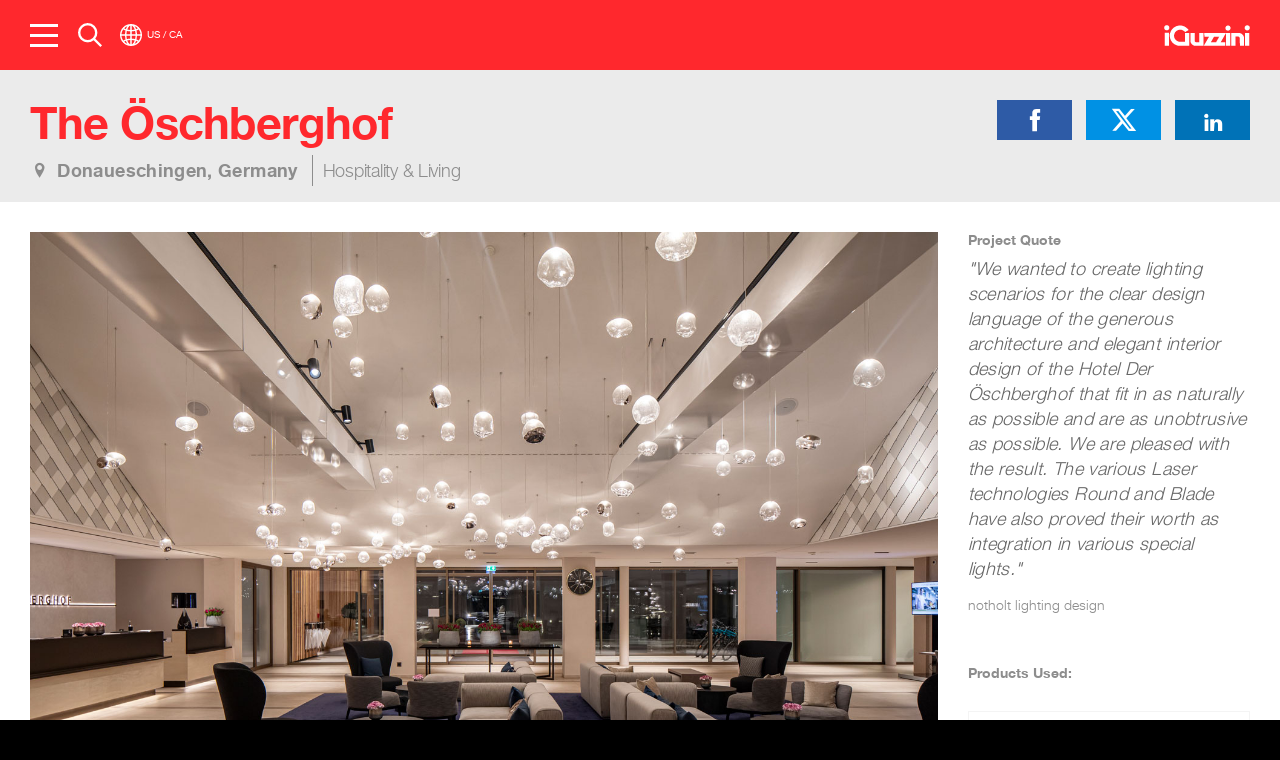

--- FILE ---
content_type: text/html; charset=utf-8
request_url: https://legacy.iguzzini.com/us/projects/project-gallery/the-oschberghof/
body_size: 27797
content:
<!DOCTYPE html>
<html  lang="en-US">
<head id="head"><title>
	Our Project Gallery - iGuzzini
</title><meta name="description" content="Discover how iGuzzini enhances cultural places, galleries, stores and hotels through the subtlety of innovative lighting and creative design." /> 
<meta charset="UTF-8" /> 

<meta name="viewport" content="width=device-width, initial-scale=1.0, user-scalable=no">
<link rel="apple-touch-icon" sizes="57x57" href="https://legacy.iguzzini.com/App_Themes/iGuzzini/images/favicons/apple-touch-icon-57x57.png?v=2">
<link rel="apple-touch-icon" sizes="60x60" href="https://legacy.iguzzini.com/App_Themes/iGuzzini/images/favicons/apple-touch-icon-60x60.png?v=2">
<link rel="apple-touch-icon" sizes="72x72" href="https://legacy.iguzzini.com/App_Themes/iGuzzini/images/favicons/apple-touch-icon-72x72.png?v=2">
<link rel="apple-touch-icon" sizes="76x76" href="https://legacy.iguzzini.com/App_Themes/iGuzzini/images/favicons/apple-touch-icon-76x76.png?v=2">
<link rel="apple-touch-icon" sizes="114x114" href="https://legacy.iguzzini.com/App_Themes/iGuzzini/images/favicons/apple-touch-icon-114x114.png?v=2">
<link rel="apple-touch-icon" sizes="120x120" href="https://legacy.iguzzini.com/App_Themes/iGuzzini/images/favicons/apple-touch-icon-120x120.png?v=2">
<link rel="apple-touch-icon" sizes="144x144" href="https://legacy.iguzzini.com/App_Themes/iGuzzini/images/favicons/apple-touch-icon-144x144.png?v=2">
<link rel="apple-touch-icon" sizes="152x152" href="https://legacy.iguzzini.com/App_Themes/iGuzzini/images/favicons/apple-touch-icon-152x152.png?v=2">
<link rel="apple-touch-icon" sizes="180x180" href="https://legacy.iguzzini.com/App_Themes/iGuzzini/images/favicons/apple-touch-icon-180x180.png?v=2">
<link rel="icon" type="image/png" href="https://legacy.iguzzini.com/App_Themes/iGuzzini/images/favicons/favicon-32x32.png?v=2" sizes="32x32">
<link rel="icon" type="image/png" href="https://legacy.iguzzini.com/App_Themes/iGuzzini/images/favicons/android-chrome-192x192.png?v=2" sizes="192x192">
<link rel="icon" type="image/png" href="https://legacy.iguzzini.com/App_Themes/iGuzzini/images/favicons/favicon-96x96.png?v=2" sizes="96x96">
<link rel="icon" type="image/png" href="https://legacy.iguzzini.com/App_Themes/iGuzzini/images/favicons/favicon-196x196.png?v=2" sizes="196x196">
<link rel="icon" type="image/png" href="https://legacy.iguzzini.com/App_Themes/iGuzzini/images/favicons/favicon-16x16.png?v=2" sizes="16x16">
<link rel="manifest" href="https://legacy.iguzzini.com/App_Themes/iGuzzini/images/favicons/manifest.json?v=2">
<link rel="mask-icon" href="https://legacy.iguzzini.com/App_Themes/iGuzzini/images/favicons/safari-pinned-tab.svg?v=2" color="#ff292d">
<link rel="shortcut icon" href="https://legacy.iguzzini.com/App_Themes/iGuzzini/images/favicons/favicon.ico?v=2">
<meta name="msapplication-TileColor" content="#ff292d">
<meta name="msapplication-TileImage" content="https://legacy.iguzzini.com/App_Themes/iGuzzini/images/favicons/mstile-144x144.png?v=2">
<meta name="msapplication-config" content="https://legacy.iguzzini.com/App_Themes/iGuzzini/images/favicons/browserconfig.xml?v=2">
<meta name="theme-color" content="#ffffff">
<link rel="stylesheet" href="https://legacy.iguzzini.com/App_Themes/iGuzzini/dist/app.4d6d98df880b7598418200c282e9ed72.css" />
<link href="https://legacy.iguzzini.com/CMSPages/GetResource.ashx?stylesheetname=CorporateMenu" type="text/css" rel="stylesheet"/>
<!-- Google Tag Manager -->
<script>(function(w,d,s,l,i){w[l]=w[l]||[];w[l].push({'gtm.start':
new Date().getTime(),event:'gtm.js'});var f=d.getElementsByTagName(s)[0],
j=d.createElement(s),dl=l!='dataLayer'?'&l='+l:'';j.async=true;j.src=
'https://www.googletagmanager.com/gtm.js?id='+i+dl;f.parentNode.insertBefore(j,f);
})(window,document,'script','dataLayer','GTM-PQ3KT4J');</script>
<!-- End Google Tag Manager -->
<link rel="alternate" hreflang="de-DE" href="https://legacy.iguzzini.com/de/projekte/projektgalerie/der-oschberghof/" />
<link rel="alternate" hreflang="x-default" href="https://legacy.iguzzini.com/projects/project-gallery/the-oschberghof/" />
<link rel="alternate" hreflang="en-GB" href="https://legacy.iguzzini.com/projects/project-gallery/the-oschberghof/" />
<link rel="alternate" hreflang="en-US" href="https://legacy.iguzzini.com/us/projects/project-gallery/the-oschberghof/" />
<link rel="alternate" hreflang="es-ES" href="https://legacy.iguzzini.com/es/proyectos/galeria-de-proyectos/der-oschberghof/" />
<link rel="alternate" hreflang="fr-CA" href="https://legacy.iguzzini.com/ca/projets/galerie-de-projets/der-oschberghof/" />
<link rel="alternate" hreflang="fr-FR" href="https://legacy.iguzzini.com/fr/projets/galerie-de-projets/der-oschberghof/" />
<link rel="alternate" hreflang="it-IT" href="https://legacy.iguzzini.com/it/progetti/galleria-progetti/der-oschberghof/" />
<link rel="alternate" hreflang="zh-CN" href="https://legacy.iguzzini.com/cn/projects/project-gallery/the-oschberghof/" />

<meta name="twitter:card" content="summary" />
<meta property="og:title" content="Our Project Gallery - iGuzzini" />
<meta property="og:description" content="Discover how iGuzzini enhances cultural places, galleries, stores and hotels through the subtlety of innovative lighting and creative design." />
<meta property="og:image" content="https://legacy.iguzzini.com/getmedia/1e7f2b96-a3f9-4ed2-914c-1a774e2c316f/Der-Oschberghof-cover?width=300&height=250&ext=.jpg" />
<meta property="og:url" content="https://legacy.iguzzini.com/us/projects/project-gallery/the-oschberghof/" />
 
<link rel="canonical" href="https://legacy.iguzzini.com/us/projects/project-gallery/the-oschberghof/" /></head>
<body class="LTR Safari Chrome Safari139 Chrome139 ENUS ContentBody" >
    <form method="post" action="/us/projects/project-gallery/the-oschberghof/" id="form">
<div class="aspNetHidden">
<input type="hidden" name="manScript_HiddenField" id="manScript_HiddenField" value="" />
<input type="hidden" name="__CMSCsrfToken" id="__CMSCsrfToken" value="gFAnkJumdr5PCzs1dLEXTOSyQMKDac4ViSziN087O1+JBP5R1wINHaEmd93tp74MBJ5WOM5FaPfYBXyVxZ69j4V0O/J1gmhz3aH7Y3NAsag=" />
<input type="hidden" name="__EVENTTARGET" id="__EVENTTARGET" value="" />
<input type="hidden" name="__EVENTARGUMENT" id="__EVENTARGUMENT" value="" />

</div>

<script type="text/javascript">
//<![CDATA[
var theForm = document.forms['form'];
if (!theForm) {
    theForm = document.form;
}
function __doPostBack(eventTarget, eventArgument) {
    if (!theForm.onsubmit || (theForm.onsubmit() != false)) {
        theForm.__EVENTTARGET.value = eventTarget;
        theForm.__EVENTARGUMENT.value = eventArgument;
        theForm.submit();
    }
}
//]]>
</script>


<script src="https://legacy.iguzzini.com/WebResource.axd?d=pynGkmcFUV13He1Qd6_TZMgD7eCnL_EPgzz0rNDIv9wCVSqXqi9kcuBKb8ECJkqsEA0Snx4fME_RxPOz1WUUdw2&amp;t=638942282805310136" type="text/javascript"></script>

<input type="hidden" name="lng" id="lng" value="en-US" />
<script type="text/javascript">
	//<![CDATA[

function PM_Postback(param) { if (window.top.HideScreenLockWarningAndSync) { window.top.HideScreenLockWarningAndSync(480); } if(window.CMSContentManager) { CMSContentManager.allowSubmit = true; }; __doPostBack('m$am',param); }
function PM_Callback(param, callback, ctx) { if (window.top.HideScreenLockWarningAndSync) { window.top.HideScreenLockWarningAndSync(480); }if (window.CMSContentManager) { CMSContentManager.storeContentChangedStatus(); };WebForm_DoCallback('m$am',param,callback,ctx,null,true); }
//]]>
</script>
<script src="https://legacy.iguzzini.com/ScriptResource.axd?d=x6wALODbMJK5e0eRC_p1LU2guPJM_J8UJikn7OYj6y3olO8pv32wtQq4m-30Z8NCqvckdS5WuoswMCuIbkUAKi-XMtIS3sju7TIcfd4cc3ctFHRKDZ-iVrcqZXEyqiDW0&amp;t=7c776dc1" type="text/javascript"></script>
<script src="https://legacy.iguzzini.com/ScriptResource.axd?d=P5lTttoqSeZXoYRLQMIScJ-RoG6HYkYgk4DfUI4i1Hg5dOvZUeFvjryUrOg_HOHtvobLolsAY4HQPsx_JjXMkOvcPH8ofiqZe7vZrNEmsYUS3kY81wAjRb-C3oWRSFbO0&amp;t=7c776dc1" type="text/javascript"></script>
<script type="text/javascript">
	//<![CDATA[

var CMS = CMS || {};
CMS.Application = {
  "isRTL": "false",
  "isDebuggingEnabled": true,
  "applicationUrl": "/",
  "imagesUrl": "https://legacy.iguzzini.com/CMSPages/GetResource.ashx?image=%5bImages.zip%5d%2f",
  "isDialog": false
};

//]]>
</script>
<div class="aspNetHidden">

	<input type="hidden" name="__VIEWSTATEGENERATOR" id="__VIEWSTATEGENERATOR" value="A5343185" />
	<input type="hidden" name="__SCROLLPOSITIONX" id="__SCROLLPOSITIONX" value="0" />
	<input type="hidden" name="__SCROLLPOSITIONY" id="__SCROLLPOSITIONY" value="0" />
</div>
    <script type="text/javascript">
//<![CDATA[
Sys.WebForms.PageRequestManager._initialize('manScript', 'form', ['tctxM',''], [], [], 90, '');
//]]>
</script>

    <div id="ctxM">

</div>
    
<!-- Google Tag Manager (noscript) -->
<noscript><iframe src="https://www.googletagmanager.com/ns.html?id=GTM-PQ3KT4J" height="0" width="0" style="display:none;visibility:hidden"></iframe></noscript>
<!-- End Google Tag Manager (noscript) -->



<script>
    let facebookConversionData = {"clientUserAgent":"Mozilla/5.0 (Macintosh; Intel Mac OS X 10_15_7) AppleWebKit/537.36 (KHTML, like Gecko) Chrome/131.0.0.0 Safari/537.36; ClaudeBot/1.0; +claudebot@anthropic.com)","clientEmail":"","browserID":null,"clickID":null,"clientIpAddress":"18.216.60.98"};
</script>


<!--[if IE 9]>
  <script type="text/javascript" data-donotmove="true">document.body.className+=" ie9"</script>
<![endif]-->
<!--[if lt IE 9]>
<div class="old-browser">
  <h6>OUTDATED BROWSER</h6>
<p>FOR A BETTER EXPERIENCE, KEEP YOUR BROWSER UP TO DATE.<br><a href="http://outdatedbrowser.com/">CHECK HERE FOR LATEST VERSIONS</a></p>
</div>
<![endif]-->
<div class="theme__wrapper">
  

  
  <div class="theme__wrapper__nav">
    <nav class="cp-main-nav">
      <div class="cp-main-nav__content">


          <div class="cp-main-nav__content__top">
            <div class="cp-main-nav__content__top__menu">
  
	<ul id="menuElem" class="a-CMSListMenuUL">
		<li class="a-CMSListMenuLI">
			<a class="a-CMSListMenuLink" href="https://www.iguzzini.com/us/light-impact-sustainability/">Sustainability</a>
		</li>
		<li class="a-CMSListMenuLI">
			<a class="a-CMSListMenuLink" href="/">Products</a>
			<ul class="b-CMSListMenuUL">
				<li class="b-CMSListMenuLI">
					<a class="b-CMSListMenuLink" href="/us/new/">New</a>
				</li>
				<li class="b-CMSListMenuLI">
					<a class="b-CMSListMenuLink" href="/us/indoor-lighting/">Indoor</a>
				</li>
				<li class="b-CMSListMenuLI">
					<a class="b-CMSListMenuLink" href="/us/outdoor-lighting/">Outdoor</a>
				</li>
				<li class="b-CMSListMenuLI">
					<a class="b-CMSListMenuLink" href="/us/italian-echoes/">iGuzzini Echoes</a>
				</li>
				<li class="b-CMSListMenuLI">
					<a class="b-CMSListMenuLink" href="/us/bespoke-solutions/">Bespoke</a>
				</li>
				<li class="b-CMSListMenuLI">
					<a class="b-CMSListMenuLink" href="https://www.iguzzini.com/us/na-quick-ship-program-2022/">Quick Ship program</a>
				</li>
				<li class="cp-main-nav__item--small">
					<a class="b-CMSListMenuLink" href="https://www.iguzzini.com/us/title-24-ja8/">Title 24 JA8 certified products</a>
				</li>

			</ul>
		</li>
		<li class="a-CMSListMenuLI">
			<a class="a-CMSListMenuLink" href="/">Projects</a>
			<ul class="b-CMSListMenuUL">
				<li class="b-CMSListMenuLI">
					<a class="b-CMSListMenuLink" href="/us/projects/project-gallery">Project Gallery</a>
				</li>
				<li class="b-CMSListMenuLI">
					<a class="b-CMSListMenuLink" href="/us/projects/light-is-back">Light is Back</a>
				</li>

			</ul>
		</li>
		<li class="a-CMSListMenuLI">
			<a class="a-CMSListMenuLink" href="/us/lighthinking/">Lighthinking</a>
		</li>
		<li class="a-CMSListMenuLI">
			<a class="a-CMSListMenuLink" href="/">News</a>
			<ul class="b-CMSListMenuUL">
				<li class="b-CMSListMenuLI">
					<a class="b-CMSListMenuLink" href="/us/news">News</a>
				</li>
				<li class="b-CMSListMenuLI">
					<a class="b-CMSListMenuLink" href="/us/events">Events</a>
				</li>

			</ul>
		</li>
		<li class="a-CMSListMenuLI">
			<a class="a-CMSListMenuLink" href="https://www.iguzzini.com/us/light-experience-north-america">Light Experience</a>
		</li>

	</ul>



</div>
          </div>
          <div class="short-menu-corporate">
            
          </div>
          <div class="cp-main-nav__content__bottom">
            
	<ul id="menuElem">
		<li>
			<a href="/us/downloads">Downloads</a>
		</li>
		<li>
			<a href="/us/newsletter">Newsletter</a>
		</li>
		<li>
			<a href="https://iguzzini.sharepoint.com/sites/iHQAcademy&amp;Promotion">Knowledge Base (login required)</a>
		</li>
		<li>
			<a href="/us/contacts">Contacts</a>
		</li>
		<li>
			<a href="https://www.iguzzini.com/us/corporate/home/">Corporate</a>
		</li>

	</ul>



          </div>
      </div>
      <div class="cp-main-nav__bar">
        <div class="cp-main-nav__bar-tools">
          <div class="cp-main-nav__item cp-main-nav__item--menu cp-main-nav__icon">
            menu
            <span class="cp-main-nav__icon__line"></span>
            <span class="cp-main-nav__icon__line"></span>
            <span class="cp-main-nav__icon__line"></span>
          </div>
          <div class="cp-main-nav__item cp-main-nav__item--search js-main-nav-search">
            <svg class="icon" xmlns="http://www.w3.org/2000/svg" viewBox="0 0 48 48" width="24" height="24">
              <path fill="currentColor" d="M48,44.7,34.6,31.3a19.15,19.15,0,0,0,4.2-11.9A19.4,19.4,0,1,0,19.4,38.8a19.15,19.15,0,0,0,11.9-4.2L44.7,48ZM4.7,19.4A14.7,14.7,0,1,1,19.4,34.1,14.72,14.72,0,0,1,4.7,19.4Z"/>
            </svg>
          </div>
          <div class="cp-main-nav__item">
            

<div class="cp-main-nav__region js-loc-selector">
    <div class="cp-main-nav__region-icon js-loc-selector-caption">
        <svg xmlns="http://www.w3.org/2000/svg" x="0px" y="0px" width="22" height="22" viewBox="0 0 64 64">
            <path fill="currentColor" d="M32,0C14.4,0,0,14.4,0,32s14.4,32,32,32c17.6,0,32-14.4,32-32S49.6,0,32,0 M21.6,6.2c-1.9,2.6-3.4,5.7-4.4,8.8
            c-1.9-0.7-3.6-1.5-5.1-2.4C14.7,9.9,18,7.7,21.6,6.2 M9.4,15.8c2,1.2,4.3,2.3,6.7,3.2c-0.8,3.4-1.3,7.1-1.4,10.9H4.3
            C4.6,24.7,6.5,19.9,9.4,15.8 M9.4,48.2c-2.9-4-4.7-8.9-5.1-14.1h10.4c0.1,3.8,0.6,7.5,1.4,10.9C13.6,45.9,11.4,46.9,9.4,48.2
            M12.1,51.4c1.5-0.9,3.3-1.7,5.1-2.4c1,3.1,2.5,6.2,4.4,8.8C18,56.3,14.7,54.1,12.1,51.4 M29.9,59.4c-4.3-1.6-7.2-7.2-8.7-11.6
            c2.7-0.6,5.7-1,8.7-1.2V59.4z M29.9,42.5c-3.4,0.1-6.7,0.6-9.8,1.3c-0.7-3-1.1-6.3-1.3-9.7h11.1L29.9,42.5L29.9,42.5z M29.9,29.9
            H18.8c0.1-3.4,0.6-6.7,1.3-9.7c3.1,0.8,6.4,1.2,9.8,1.3L29.9,29.9L29.9,29.9z M29.9,17.3c-3-0.1-6-0.5-8.7-1.2
            c1.5-4.4,4.4-10,8.7-11.6V17.3z M54.6,15.8c2.9,4,4.7,8.9,5.1,14.1H49.4c-0.1-3.8-0.6-7.5-1.4-10.9C50.4,18.1,52.6,17.1,54.6,15.8
            M51.9,12.6c-1.5,0.9-3.3,1.7-5.1,2.4c-1-3.1-2.5-6.2-4.4-8.8C46,7.7,49.3,9.9,51.9,12.6 M34.1,4.6c4.3,1.6,7.2,7.2,8.7,11.6
            c-2.7,0.6-5.7,1-8.7,1.2L34.1,4.6L34.1,4.6z M34.1,21.5c3.4-0.1,6.7-0.6,9.8-1.3c0.7,3,1.1,6.3,1.3,9.7H34.1L34.1,21.5L34.1,21.5z
            M34.1,34.1h11.1c-0.1,3.4-0.6,6.7-1.3,9.7c-3.1-0.8-6.4-1.2-9.8-1.3L34.1,34.1L34.1,34.1z M34.1,59.4V46.7c3,0.1,6,0.5,8.7,1.2
            C41.3,52.2,38.4,57.9,34.1,59.4 M42.4,57.8c1.9-2.6,3.4-5.7,4.4-8.8c1.9,0.7,3.6,1.5,5.1,2.4C49.3,54.1,46,56.3,42.4,57.8
            M54.6,48.2c-2-1.2-4.3-2.3-6.7-3.2c0.8-3.4,1.3-7.1,1.4-10.9h10.4C59.4,39.3,57.5,44.1,54.6,48.2"/>
        </svg>
        <span class="cp-main-nav__region-caption">US / CA</span></div>
    <div class="cp-main-nav__region-tooltip js-loc-selector-tooltip" data-id="tooltip-region">

        <div class="cp-main-nav__region-wrap">
            <div class="js-loc-wrapper-desktop region-selector region-selector--desktop is-hidden">

                
                        <div class="region-selector__heading">Region & Language</div>
                        <div class="region-selector__tab-labels js-loc-selector-region">
                    
                        <div class="region-selector-item region-selector-item--desktop">
                            <input class="region-selector-item__input js-loc-selector-region-inp" type="radio" name="regionSelector" data-id="p_lt_ctl07-0"
                                id="region-selector-p_lt_ctl07-0"
                                data-lang="en"
                                data-url="/projects/project-gallery/the-oschberghof/"
                                 />
                            <label class="region-selector-item__label"
                                for="region-selector-p_lt_ctl07-0">

                                <span>Global</span>

                            </label>
                        </div>
                    
                        <div class="region-selector-item region-selector-item--desktop">
                            <input class="region-selector-item__input js-loc-selector-region-inp" type="radio" name="regionSelector" data-id="p_lt_ctl07-1"
                                id="region-selector-p_lt_ctl07-1"
                                data-lang="us"
                                data-url="/us/projects/project-gallery/the-oschberghof/"
                                checked />
                            <label class="region-selector-item__label"
                                for="region-selector-p_lt_ctl07-1">

                                <span>USA / Canada</span>

                            </label>
                        </div>
                    
                        <div class="region-selector-item region-selector-item--desktop">
                            <input class="region-selector-item__input js-loc-selector-region-inp" type="radio" name="regionSelector" data-id="p_lt_ctl07-2"
                                id="region-selector-p_lt_ctl07-2"
                                data-lang="cn"
                                data-url="/cn/projects/project-gallery/the-oschberghof/"
                                 />
                            <label class="region-selector-item__label"
                                for="region-selector-p_lt_ctl07-2">

                                <span>China</span>

                            </label>
                        </div>
                    
                        </div>
                    

                

                        <div class="region-selector__panels">
                    
                        <div class="region-selector__tab-panel js-loc-selector-panel" data-id="p_lt_ctl07-0">
                            <div class="region-selector__description"><b>Global standard</b>
                                220V-240V/50Hz | ENEC
                            </div>

                            
                                    <div class="region-selector__lang-container lang-selector lang-selector--desktop">
                                    <div class=" lang-selector__heading">Select a language:</div>
                                    <ul class="lang-selector__list js-loc-selector-language">
                                
                                    <li class="lang-selector__li">
                                        <input type="radio" class='lang-selector__input' name="langSelector-p_lt_ctl07-0" checked
                                           data-url='/projects/project-gallery/the-oschberghof/'
                                           data-lang='en'
                                            id="lang-selector-p_lt_ctl07-0-0"/>
                                         <label for="lang-selector-p_lt_ctl07-0-0" class="lang-selector__label">
                                            English
                                        </label>
                                    </li>
                                
                                    <li class="lang-selector__li">
                                        <input type="radio" class='lang-selector__input' name="langSelector-p_lt_ctl07-0" 
                                           data-url='/fr/projets/galerie-de-projets/der-oschberghof/'
                                           data-lang='fr'
                                            id="lang-selector-p_lt_ctl07-0-1"/>
                                         <label for="lang-selector-p_lt_ctl07-0-1" class="lang-selector__label">
                                            French
                                        </label>
                                    </li>
                                
                                    <li class="lang-selector__li">
                                        <input type="radio" class='lang-selector__input' name="langSelector-p_lt_ctl07-0" 
                                           data-url='/de/projekte/projektgalerie/der-oschberghof/'
                                           data-lang='de'
                                            id="lang-selector-p_lt_ctl07-0-2"/>
                                         <label for="lang-selector-p_lt_ctl07-0-2" class="lang-selector__label">
                                            German
                                        </label>
                                    </li>
                                
                                    <li class="lang-selector__li">
                                        <input type="radio" class='lang-selector__input' name="langSelector-p_lt_ctl07-0" 
                                           data-url='/it/progetti/galleria-progetti/der-oschberghof/'
                                           data-lang='it'
                                            id="lang-selector-p_lt_ctl07-0-3"/>
                                         <label for="lang-selector-p_lt_ctl07-0-3" class="lang-selector__label">
                                            Italian
                                        </label>
                                    </li>
                                
                                    <li class="lang-selector__li">
                                        <input type="radio" class='lang-selector__input' name="langSelector-p_lt_ctl07-0" 
                                           data-url='/es/proyectos/galeria-de-proyectos/der-oschberghof/'
                                           data-lang='es'
                                            id="lang-selector-p_lt_ctl07-0-4"/>
                                         <label for="lang-selector-p_lt_ctl07-0-4" class="lang-selector__label">
                                            Spanish
                                        </label>
                                    </li>
                                
                                    </ul>
                                    </div>
                                
                        </div>
                    
                        <div class="region-selector__tab-panel js-loc-selector-panel" data-id="p_lt_ctl07-1">
                            <div class="region-selector__description"><b>North American standard</b>
                                120-277V | UL
                            </div>

                            
                                    <div class="region-selector__lang-container lang-selector lang-selector--desktop">
                                    <div class=" lang-selector__heading">Select a language:</div>
                                    <ul class="lang-selector__list js-loc-selector-language">
                                
                                    <li class="lang-selector__li">
                                        <input type="radio" class='lang-selector__input' name="langSelector-p_lt_ctl07-1" checked
                                           data-url='/us/projects/project-gallery/the-oschberghof/'
                                           data-lang='us'
                                            id="lang-selector-p_lt_ctl07-1-0"/>
                                         <label for="lang-selector-p_lt_ctl07-1-0" class="lang-selector__label">
                                            English
                                        </label>
                                    </li>
                                
                                    <li class="lang-selector__li">
                                        <input type="radio" class='lang-selector__input' name="langSelector-p_lt_ctl07-1" 
                                           data-url='/ca/projets/galerie-de-projets/der-oschberghof/'
                                           data-lang='ca'
                                            id="lang-selector-p_lt_ctl07-1-1"/>
                                         <label for="lang-selector-p_lt_ctl07-1-1" class="lang-selector__label">
                                            French
                                        </label>
                                    </li>
                                
                                    </ul>
                                    </div>
                                
                        </div>
                    
                        <div class="region-selector__tab-panel js-loc-selector-panel" data-id="p_lt_ctl07-2">
                            <div class="region-selector__description"><b>China standard</b>
                                220V-240V/50Hz | CCC
                            </div>

                            
                                    <div class="region-selector__lang-container lang-selector lang-selector--desktop">
                                    <div class=" lang-selector__heading">Select a language:</div>
                                    <ul class="lang-selector__list js-loc-selector-language">
                                
                                    <li class="lang-selector__li">
                                        <input type="radio" class='lang-selector__input' name="langSelector-p_lt_ctl07-2" checked
                                           data-url='/cn/projects/project-gallery/the-oschberghof/'
                                           data-lang='cn'
                                            id="lang-selector-p_lt_ctl07-2-0"/>
                                         <label for="lang-selector-p_lt_ctl07-2-0" class="lang-selector__label">
                                            English
                                        </label>
                                    </li>
                                
                                    </ul>
                                    </div>
                                
                        </div>
                    
                        </div>
                    
            </div>
            
            <div class="js-loc-wrapper-mobile region-selector region-selector--mobile">
                
                        <div class="region-selector__region-select-wrapper">
                            <select class="js-region-select has-label" id="region-select-p_lt_ctl07">
                    
                        <option 
                            data-id="mobile-region-selector-p_lt_ctl07-0"
                            data-lang="en"
                            data-url="/projects/project-gallery/the-oschberghof/"
                            data-electrical-standard-title="Global standard"
                            data-electrical-standard-value="220V-240V/50Hz | ENEC"                            
                            >Global</option>
                    
                        <option selected='true'
                            data-id="mobile-region-selector-p_lt_ctl07-1"
                            data-lang="us"
                            data-url="/us/projects/project-gallery/the-oschberghof/"
                            data-electrical-standard-title="North American standard"
                            data-electrical-standard-value="120-277V | UL"                            
                            >USA / Canada</option>
                    
                        <option 
                            data-id="mobile-region-selector-p_lt_ctl07-2"
                            data-lang="cn"
                            data-url="/cn/projects/project-gallery/the-oschberghof/"
                            data-electrical-standard-title="China standard"
                            data-electrical-standard-value="220V-240V/50Hz | CCC"                            
                            >China</option>
                    
                            </select>
                            <label class="region-selector__label" for="region-select-p_lt_ctl07">Technical Region</label>
                        </div>
                    

                

                        
                                <div class="js-language-select-wrapper region-selector__lang-select-wrapper">
                                    <select 
                                        class="js-language-select has-label"
                                        id="mobile-region-selector-p_lt_ctl07-0"
                                        data-id="mobile-region-selector-p_lt_ctl07-0"> 
                            
                                <option
                                    selected='true'
                                    value='en' data-lang='en' data-url='/projects/project-gallery/the-oschberghof/'>English</option>
                            
                                <option
                                    
                                    value='fr' data-lang='fr' data-url='/fr/projets/galerie-de-projets/der-oschberghof/'>French</option>
                            
                                <option
                                    
                                    value='de' data-lang='de' data-url='/de/projekte/projektgalerie/der-oschberghof/'>German</option>
                            
                                <option
                                    
                                    value='it' data-lang='it' data-url='/it/progetti/galleria-progetti/der-oschberghof/'>Italian</option>
                            
                                <option
                                    
                                    value='es' data-lang='es' data-url='/es/proyectos/galeria-de-proyectos/der-oschberghof/'>Spanish</option>
                            
                                    </select>
                                    <label class="region-selector__label" for="mobile-region-selector-p_lt_ctl07-0">Prefered Language</label>
                                </div>
                            

                    

                        
                                <div class="js-language-select-wrapper region-selector__lang-select-wrapper">
                                    <select 
                                        class="js-language-select has-label"
                                        id="mobile-region-selector-p_lt_ctl07-1"
                                        data-id="mobile-region-selector-p_lt_ctl07-1"> 
                            
                                <option
                                    selected='true'
                                    value='us' data-lang='us' data-url='/us/projects/project-gallery/the-oschberghof/'>English</option>
                            
                                <option
                                    
                                    value='ca' data-lang='ca' data-url='/ca/projets/galerie-de-projets/der-oschberghof/'>French</option>
                            
                                    </select>
                                    <label class="region-selector__label" for="mobile-region-selector-p_lt_ctl07-1">Prefered Language</label>
                                </div>
                            

                    

                        
                                <div class="js-language-select-wrapper region-selector__lang-select-wrapper">
                                    <select 
                                        class="js-language-select has-label"
                                        id="mobile-region-selector-p_lt_ctl07-2"
                                        data-id="mobile-region-selector-p_lt_ctl07-2"> 
                            
                                <option
                                    selected='true'
                                    value='cn' data-lang='cn' data-url='/cn/projects/project-gallery/the-oschberghof/'>English</option>
                            
                                    </select>
                                    <label class="region-selector__label" for="mobile-region-selector-p_lt_ctl07-2">Prefered Language</label>
                                </div>
                            

                    
                
    </div>
            <div class="cp-main-nav__region-button-wrap">
                <button class="js-loc-button cp-main-nav__region-button icon-after btn-simple narrow red icon-after arrow-right block" type="button">Update</button>
            </div>
    </div>
    </div>
    </div>
    
          </div>
        </div>

        
    <a href="/us/" class="cp-main-nav__logo">
        <svg version="1.1" id="Layer_1" xmlns="http://www.w3.org/2000/svg" xmlns:xlink="http://www.w3.org/1999/xlink" role="img" x="0px" y="0px" viewBox="0 0 162 39" enable-background="new 0 0 162 39" xml:space="preserve" aria-label="iGuzzini - Lighting innovation for people">
            <title>iGuzzini</title>
            <path fill-rule="evenodd" clip-rule="evenodd" fill="#FFFFFF" d="M5.2,0c2.7,0,4.9,2.2,4.9,4.9c0,2.7-2.2,4.9-4.9,4.9
        c-2.7,0-4.9-2.2-4.9-4.9C0.3,2.2,2.5,0,5.2,0L5.2,0L5.2,0z M143,38.7h7.9v-15l-0.3-1.5l-0.5-1.2l-0.7-1.3l-1.1-1.6l-0.8-0.8
        l-1.4-1.1l-1.2-0.6l-1.3-0.5l-2-0.4h-15.1v24h8V21.5h5.6l1,0.3l0.8,0.7l0.4,0.7l0.5,1L143,38.7L143,38.7L143,38.7z M39.8,13.1
        l6.5-3.9l-0.8-1.2l-1.6-1.6l-2.2-1.9l-2.8-1.8l-2.2-0.9L34,1l-2.1-0.3h-2.2L26.4,1l-2.8,0.9L21,3.1l-2.5,1.5l-1.8,1.7l-1.6,1.6
        l-1.3,1.9l-1.1,2l-1.1,3l-0.6,2l-0.2,2.1l0.2,2.5l0.3,2.5l0.9,2.8l1.2,2.5l1.2,2l1.5,1.7l1.8,1.7l2.1,1.5l2,1.1l2,0.8l2.4,0.7
        l2.8,0.3h18.4v-24h-7.9v16.3H29l-1.7-0.4l-1.5-0.6L24,29.3l-1.5-1L21.4,27l-1.1-1.7l-0.8-1.7l-0.4-2l-0.1-2.2l0.2-2l0.8-2.2l1.1-2
        l1.5-1.7l1.9-1.3l2-0.9l2.2-0.6l2.2-0.1l2.5,0.3l2,0.8l1.9,1.1l1.3,1.1L39.8,13.1L39.8,13.1L39.8,13.1z M49.8,14.9v14.2l0.1,1.9
        l0.4,1.6l0.7,1.4l1.1,1.5l1.6,1.5l1.6,1l1.7,0.7l2.1,0.2h15.3V14.9h-8.1v17.2h-6l-0.9-0.3l-0.7-0.5l-0.7-0.9L58,29.3V14.9H49.8
        L49.8,14.9L49.8,14.9z M76,14.9h40.8l-10.1,17.5h8.7v6.4H74.9L85,21.7h-8.9L76,14.9L76,14.9L76,14.9z M88.2,32.3l6-10.4h9.8l-6,10.5
        L88.2,32.3L88.2,32.3L88.2,32.3z M156.8,0.2c2.7,0,4.9,2.2,4.9,4.9c0,2.7-2.2,4.9-4.9,4.9c-2.7,0-4.9-2.2-4.9-4.9
        C151.9,2.4,154.1,0.2,156.8,0.2L156.8,0.2L156.8,0.2z M152.6,14.6h8.1v24.1h-8.1V14.6L152.6,14.6L152.6,14.6z M120.5,0.6
        c2.7,0,4.9,2.2,4.9,4.9c0,2.7-2.2,4.9-4.9,4.9c-2.7,0-4.9-2.2-4.9-4.9C115.7,2.8,117.9,0.6,120.5,0.6L120.5,0.6L120.5,0.6z
            M116.8,15h7.9v23.9h-7.9V15L116.8,15L116.8,15z M1.3,14.4h8.1v24.4H1.3V14.4L1.3,14.4L1.3,14.4z"/>
        </svg>
        
    </a>




      </div>
    </nav>
  </div>
  <div class="theme__wrapper__content">
    

<div class="cp-filter-panel cp-filter-panel--na">
	<input type="radio" name="type" id="search" checked="">
	<input type="radio" name="type" id="filter">

	<div class="cp-filter-panel__header">
		<label for="search">
			<h2>Search</h2>
			<p>Search for products by keyword or product code.</p>
		</label>
		<label for="filter">
			<h2>Filter Products</h2>
			<p>Get help starting your search.</p>
		</label>
	</div>

	<div class="cp-filter-panel__content">
		<div class="cp-filter-panel__content__search js-predictive-search">
		    <input name="p$lt$ctl09$IGuzziniProductSearch_FilterNA$txtSearchBox" type="text" id="p_lt_ctl09_IGuzziniProductSearch_FilterNA_txtSearchBox" class="js-predictive-search-input" autocomplete="off" Placeholder="Search for a product name, code, project, news, event..." data-culture="en-US" /><!--
         --><button onclick="__doPostBack('p$lt$ctl09$IGuzziniProductSearch_FilterNA$ctl00','')" class="cp-filter-panel__btn-search js-predictive-search-submit"><i class="icon-after search"></i></button>
		    <div class="js-predictive-search-results">
                <div class="js-search-results-codes"></div>
                <div class="cp-filter-panel__predictive-list js-search-results-list"></div>
                <div class="cp-product-codes grid-section is-hidden js-search-results-zero">
                    <div class="grid-row">
                        <div class="grid-item col-12">
                            <h3>Your search returned no results</h3>
                        </div>
                    </div>
                </div>
            </div>
		</div>
		<div class="cp-filter-panel__content__filter">

            <input id="p_lt_ctl09_IGuzziniProductSearch_FilterNA_rbIndoor" type="radio" name="p$lt$ctl09$IGuzziniProductSearch_FilterNA$filter" value="rbIndoor" checked="checked" class="filter-indoor js-filter-segment-selector" data-segment="Indoor Lighting" />
            <label class="js-tracked" for="p_lt_ctl09_IGuzziniProductSearch_FilterNA_rbIndoor" data-tracking-category="Filter Products" data-tracking-action="Click" data-tracking-label="Indoor Lighting">Indoor Lighting</label>
            <input id="p_lt_ctl09_IGuzziniProductSearch_FilterNA_rbOutdoor" type="radio" name="p$lt$ctl09$IGuzziniProductSearch_FilterNA$filter" value="rbOutdoor" class="filter-outdoor js-filter-segment-selector" data-segment="Outdoor Lighting" />
            <label class="js-tracked" for="p_lt_ctl09_IGuzziniProductSearch_FilterNA_rbOutdoor" data-tracking-category="Filter Products" data-tracking-action="Click" data-tracking-label="Outdoor Lighting">Outdoor Lighting</label>

			<div class="cp-filter-panel__indoor cp-accordion__group js-closable js-filter-segment" data-segment="Indoor Lighting">
				<div class="cp-filter-panel__group cp-accordion closed">
					<header class="cp-filter-panel__group__header cp-accordion__button">Product Type</header>
                    
                            <div class="cp-accordion__content__wrapper">
                            <ul class="cp-filter-panel__group__content cp-accordion__content js-filter-scope" data-tracking-category="Filter Products" data-tracking-action="Indoor Lighting" data-tracking-label="Product Type">
                        
                            <li class="cp-filter-panel__filter">
                                <input id="indoorProductTypeFilterOption_0" type="checkbox" name="indoorProductTypeFilterOption" data-title="Downlights" class="js-filter-input" value="TP05" data-value="Downlights"/>
                                <label for="indoorProductTypeFilterOption_0" >Downlights</label>
							</li>
                        
                            <li class="cp-filter-panel__filter">
                                <input id="indoorProductTypeFilterOption_1" type="checkbox" name="indoorProductTypeFilterOption" data-title="Lighting effect luminaires" class="js-filter-input" value="TP17" data-value="Lighting effect luminaires"/>
                                <label for="indoorProductTypeFilterOption_1" >Lighting effect luminaires</label>
							</li>
                        
                            <li class="cp-filter-panel__filter">
                                <input id="indoorProductTypeFilterOption_2" type="checkbox" name="indoorProductTypeFilterOption" data-title="Linear systems" class="js-filter-input" value="TP19" data-value="Linear systems"/>
                                <label for="indoorProductTypeFilterOption_2" >Linear systems</label>
							</li>
                        
                            <li class="cp-filter-panel__filter">
                                <input id="indoorProductTypeFilterOption_3" type="checkbox" name="indoorProductTypeFilterOption" data-title="Low Voltage Track Systems" class="js-filter-input" value="TP24" data-value="Fixtures for Low voltage track systems"/>
                                <label for="indoorProductTypeFilterOption_3" >Low Voltage Track Systems</label>
							</li>
                        
                            <li class="cp-filter-panel__filter">
                                <input id="indoorProductTypeFilterOption_4" type="checkbox" name="indoorProductTypeFilterOption" data-title="Pendants" class="js-filter-input" value="TP14" data-value="Pendants"/>
                                <label for="indoorProductTypeFilterOption_4" >Pendants</label>
							</li>
                        
                            <li class="cp-filter-panel__filter">
                                <input id="indoorProductTypeFilterOption_5" type="checkbox" name="indoorProductTypeFilterOption" data-title="Spotlight and Track Lighting" class="js-filter-input" value="TP11" data-value="Fixtures for mains voltage track"/>
                                <label for="indoorProductTypeFilterOption_5" >Spotlight and Track Lighting</label>
							</li>
                        
                            <li class="cp-filter-panel__filter">
                                <input id="indoorProductTypeFilterOption_6" type="checkbox" name="indoorProductTypeFilterOption" data-title="Table lamps" class="js-filter-input" value="TP08" data-value="Table and floor lamps"/>
                                <label for="indoorProductTypeFilterOption_6" >Table lamps</label>
							</li>
                        
                            <li class="cp-filter-panel__filter">
                                <input id="indoorProductTypeFilterOption_7" type="checkbox" name="indoorProductTypeFilterOption" data-title="Wall / ceiling / floor mounted" class="js-filter-input" value="TP03" data-value="Wall / ceiling / floor luminaires"/>
                                <label for="indoorProductTypeFilterOption_7" >Wall / ceiling / floor mounted</label>
							</li>
                        
                            </ul>
                            </div>
                        
				</div>
				<div class="cp-filter-panel__group cp-accordion closed">
					<header class="cp-filter-panel__group__header cp-accordion__button">Application Area</header>
                    
                            <div class="cp-accordion__content__wrapper">
                            <ul class="cp-filter-panel__group__content cp-accordion__content js-filter-scope" data-tracking-category="Filter Products" data-tracking-action="Indoor Lighting > Product Type" data-tracking-label="Application Area">
                        
                            <li class="cp-filter-panel__filter">
                                <input id="indoorApplicationAreasFilterOption_0" type="checkbox" name="indoorApplicationAreasFilterOption" data-title="Culture" class="js-filter-input" value="SA02" data-value="Culture"/>
                                <label for="indoorApplicationAreasFilterOption_0">Culture</label>
                            </li>
                        
                            <li class="cp-filter-panel__filter">
                                <input id="indoorApplicationAreasFilterOption_1" type="checkbox" name="indoorApplicationAreasFilterOption" data-title="Hospitality & Living" class="js-filter-input" value="SA04" data-value="Hospitality & Living"/>
                                <label for="indoorApplicationAreasFilterOption_1">Hospitality & Living</label>
                            </li>
                        
                            <li class="cp-filter-panel__filter">
                                <input id="indoorApplicationAreasFilterOption_2" type="checkbox" name="indoorApplicationAreasFilterOption" data-title="Infrastructure" class="js-filter-input" value="SA05" data-value="Infrastructure"/>
                                <label for="indoorApplicationAreasFilterOption_2">Infrastructure</label>
                            </li>
                        
                            <li class="cp-filter-panel__filter">
                                <input id="indoorApplicationAreasFilterOption_3" type="checkbox" name="indoorApplicationAreasFilterOption" data-title="Retail" class="js-filter-input" value="SA03" data-value="Retail"/>
                                <label for="indoorApplicationAreasFilterOption_3">Retail</label>
                            </li>
                        
                            <li class="cp-filter-panel__filter">
                                <input id="indoorApplicationAreasFilterOption_4" type="checkbox" name="indoorApplicationAreasFilterOption" data-title="Urban" class="js-filter-input" value="SA09" data-value="Urban"/>
                                <label for="indoorApplicationAreasFilterOption_4">Urban</label>
                            </li>
                        
                            <li class="cp-filter-panel__filter">
                                <input id="indoorApplicationAreasFilterOption_5" type="checkbox" name="indoorApplicationAreasFilterOption" data-title="Working" class="js-filter-input" value="SA06" data-value="Working"/>
                                <label for="indoorApplicationAreasFilterOption_5">Working</label>
                            </li>
                        
                            </ul>
                            </div>
                        
				</div>
				<div class="cp-filter-panel__group cp-accordion closed">
					<header class="cp-filter-panel__group__header cp-accordion__button">Lighting Effect</header>
                    
                            <div class="cp-accordion__content__wrapper">
                            <ul class="cp-filter-panel__group__content cp-accordion__content filter-lighting js-filter-scope" data-tracking-category="Filter Products" data-tracking-action="Indoor Lighting > Product Type > Application Area" data-tracking-label="Lighting Effect">
                        
                            <li class="cp-filter-panel__filter">
                                <input id="indoorLightingEffectFilterOption_0" type="checkbox" name="indoorLightingEffectFilterOption" data-title="General indoor lighting" class="js-filter-input" value="TI01" data-value="General indoor lighting"/>
                                <label for="indoorLightingEffectFilterOption_0" class="thumb">
                                    <div class="filter-img" style="background-image:url(https://legacy.iguzzini.com/getmedia/e4aae287-571f-4858-8048-3cd3d7eb2058/1_generale-per-interni?width=200&height=200&ext=.jpg)"></div>
                                    <span>General indoor lighting</span>
                                </label>
                            </li>
                        
                            <li class="cp-filter-panel__filter">
                                <input id="indoorLightingEffectFilterOption_1" type="checkbox" name="indoorLightingEffectFilterOption" data-title="Indoor accent lighting" class="js-filter-input" value="TI03" data-value="Indoor accent lighting"/>
                                <label for="indoorLightingEffectFilterOption_1" class="thumb">
                                    <div class="filter-img" style="background-image:url(https://legacy.iguzzini.com/getmedia/ea0fec3a-deb6-49a5-ae89-4540b36c80e4/2_luce-daccento-interni?width=200&height=200&ext=.jpg)"></div>
                                    <span>Indoor accent lighting</span>
                                </label>
                            </li>
                        
                            <li class="cp-filter-panel__filter">
                                <input id="indoorLightingEffectFilterOption_2" type="checkbox" name="indoorLightingEffectFilterOption" data-title="Indoor grazing light" class="js-filter-input" value="TI09" data-value="Indoor grazing light"/>
                                <label for="indoorLightingEffectFilterOption_2" class="thumb">
                                    <div class="filter-img" style="background-image:url(https://legacy.iguzzini.com/getmedia/df610b26-7152-4431-9795-a34781e1883e/5_luce-radente-interni?width=200&height=200&ext=.jpg)"></div>
                                    <span>Indoor grazing light</span>
                                </label>
                            </li>
                        
                            <li class="cp-filter-panel__filter">
                                <input id="indoorLightingEffectFilterOption_3" type="checkbox" name="indoorLightingEffectFilterOption" data-title="Indoor indicator lighting" class="js-filter-input" value="TI15" data-value="Indoor indicator lighting"/>
                                <label for="indoorLightingEffectFilterOption_3" class="thumb">
                                    <div class="filter-img" style="background-image:url(https://legacy.iguzzini.com/getmedia/b7e595b0-3c41-4a38-b406-d4a9040a8b8a/8_luce-di-segnalazione-per-interni?width=200&height=200&ext=.jpg)"></div>
                                    <span>Indoor indicator lighting</span>
                                </label>
                            </li>
                        
                            <li class="cp-filter-panel__filter">
                                <input id="indoorLightingEffectFilterOption_4" type="checkbox" name="indoorLightingEffectFilterOption" data-title="Indoor light blades" class="js-filter-input" value="TI11" data-value="Indoor light effects"/>
                                <label for="indoorLightingEffectFilterOption_4" class="thumb">
                                    <div class="filter-img" style="background-image:url(https://legacy.iguzzini.com/getmedia/3d99517d-690f-4076-ad40-c30266b14dfe/6_segni-di-luce-per-interni?width=200&height=200&ext=.jpg)"></div>
                                    <span>Indoor light blades</span>
                                </label>
                            </li>
                        
                            <li class="cp-filter-panel__filter">
                                <input id="indoorLightingEffectFilterOption_5" type="checkbox" name="indoorLightingEffectFilterOption" data-title="Indoor lines of light" class="js-filter-input" value="TI13" data-value="Indoor lines of light"/>
                                <label for="indoorLightingEffectFilterOption_5" class="thumb">
                                    <div class="filter-img" style="background-image:url(https://legacy.iguzzini.com/getmedia/7b66e486-fc38-442a-9064-a47b2bca9e59/7_linee-luce-interni?width=200&height=200&ext=.jpg)"></div>
                                    <span>Indoor lines of light</span>
                                </label>
                            </li>
                        
                            <li class="cp-filter-panel__filter">
                                <input id="indoorLightingEffectFilterOption_6" type="checkbox" name="indoorLightingEffectFilterOption" data-title="Indoor uplight" class="js-filter-input" value="TI07" data-value="Indoor uplight"/>
                                <label for="indoorLightingEffectFilterOption_6" class="thumb">
                                    <div class="filter-img" style="background-image:url(https://legacy.iguzzini.com/getmedia/cdbd5cbb-0d5c-4244-ad5b-c8141402e81d/4_up-light-interni?width=200&height=200&ext=.jpg)"></div>
                                    <span>Indoor uplight</span>
                                </label>
                            </li>
                        
                            <li class="cp-filter-panel__filter">
                                <input id="indoorLightingEffectFilterOption_7" type="checkbox" name="indoorLightingEffectFilterOption" data-title="Indoor vertical surface lighting" class="js-filter-input" value="TI05" data-value="Indoor vertical surface lighting"/>
                                <label for="indoorLightingEffectFilterOption_7" class="thumb">
                                    <div class="filter-img" style="background-image:url(https://legacy.iguzzini.com/getmedia/c0362b1a-536b-4881-9eec-4847e60f59a7/3_superfici-verticali-interni?width=200&height=200&ext=.jpg)"></div>
                                    <span>Indoor vertical surface lighting</span>
                                </label>
                            </li>
                        
                            </ul>
                            </div>
                        
				</div>
			</div>
			<div class="cp-filter-panel__outdoor cp-accordion__group js-closable js-filter-segment" data-segment="Outdoor Lighting">
				<div class="cp-filter-panel__group cp-accordion closed">
					<header class="cp-filter-panel__group__header cp-accordion__button">Product Type</header>
                    
                            <div class="cp-accordion__content__wrapper">
                            <ul class="cp-filter-panel__group__content cp-accordion__content js-filter-scope" data-tracking-category="Filter Products" data-tracking-action="Outdoor Lighting" data-tracking-label="Product Type">
                        
                            <li class="cp-filter-panel__filter">
                                <input id="outdoorProductTypeFilterOption_0" type="checkbox" name="outdoorProductTypeFilterOption" data-title="Bollards" class="js-filter-input" value="TP15" data-value="Bollards"/>
                                <label for="outdoorProductTypeFilterOption_0">Bollards</label>
							</li>
                        
                            <li class="cp-filter-panel__filter">
                                <input id="outdoorProductTypeFilterOption_1" type="checkbox" name="outdoorProductTypeFilterOption" data-title="Floodlights" class="js-filter-input" value="TP10" data-value="Floodlights"/>
                                <label for="outdoorProductTypeFilterOption_1">Floodlights</label>
							</li>
                        
                            <li class="cp-filter-panel__filter">
                                <input id="outdoorProductTypeFilterOption_2" type="checkbox" name="outdoorProductTypeFilterOption" data-title="In-ground luminaires" class="js-filter-input" value="TP06" data-value="In-ground luminaires"/>
                                <label for="outdoorProductTypeFilterOption_2">In-ground luminaires</label>
							</li>
                        
                            <li class="cp-filter-panel__filter">
                                <input id="outdoorProductTypeFilterOption_3" type="checkbox" name="outdoorProductTypeFilterOption" data-title="Lighting effect luminaires" class="js-filter-input" value="TP18" data-value="Lighting effect luminaires"/>
                                <label for="outdoorProductTypeFilterOption_3">Lighting effect luminaires</label>
							</li>
                        
                            <li class="cp-filter-panel__filter">
                                <input id="outdoorProductTypeFilterOption_4" type="checkbox" name="outdoorProductTypeFilterOption" data-title="Linear systems" class="js-filter-input" value="TP20" data-value="Linear systems"/>
                                <label for="outdoorProductTypeFilterOption_4">Linear systems</label>
							</li>
                        
                            <li class="cp-filter-panel__filter">
                                <input id="outdoorProductTypeFilterOption_5" type="checkbox" name="outdoorProductTypeFilterOption" data-title="Pole mounted systems" class="js-filter-input" value="TP01" data-value="Pole / wall mounted systems"/>
                                <label for="outdoorProductTypeFilterOption_5">Pole mounted systems</label>
							</li>
                        
                            <li class="cp-filter-panel__filter">
                                <input id="outdoorProductTypeFilterOption_6" type="checkbox" name="outdoorProductTypeFilterOption" data-title="Recessed downlights" class="js-filter-input" value="TP22" data-value="Recessed downlights"/>
                                <label for="outdoorProductTypeFilterOption_6">Recessed downlights</label>
							</li>
                        
                            <li class="cp-filter-panel__filter">
                                <input id="outdoorProductTypeFilterOption_7" type="checkbox" name="outdoorProductTypeFilterOption" data-title="Wall / ceiling mounted luminaires" class="js-filter-input" value="TP02" data-value="Wall / ceiling mounted luminaires"/>
                                <label for="outdoorProductTypeFilterOption_7">Wall / ceiling mounted luminaires</label>
							</li>
                        
                            <li class="cp-filter-panel__filter">
                                <input id="outdoorProductTypeFilterOption_8" type="checkbox" name="outdoorProductTypeFilterOption" data-title="Wall recessed" class="js-filter-input" value="TP07" data-value="Recessed wall luminaires"/>
                                <label for="outdoorProductTypeFilterOption_8">Wall recessed</label>
							</li>
                        
                            </ul>
                            </div>
                        
				</div>
				<div class="cp-filter-panel__group cp-accordion closed">
					<header class="cp-filter-panel__group__header cp-accordion__button">Application Area</header>
					
                            <div class="cp-accordion__content__wrapper">
                            <ul class="cp-filter-panel__group__content cp-accordion__content js-filter-scope" data-tracking-category="Filter Products" data-tracking-action="Outdoor Lighting > Product Type" data-tracking-label="Application Area">
                        
                            <li class="cp-filter-panel__filter">
                                <input id="outdoorApplicationAreasFilterOption_0" type="checkbox" name="outdoorApplicationAreasFilterOption" data-title="Culture" class="js-filter-input" value="SA02" data-value="Culture"/>
                                <label for="outdoorApplicationAreasFilterOption_0">Culture</label>
                            </li>
                        
                            <li class="cp-filter-panel__filter">
                                <input id="outdoorApplicationAreasFilterOption_1" type="checkbox" name="outdoorApplicationAreasFilterOption" data-title="Hospitality & Living" class="js-filter-input" value="SA04" data-value="Hospitality & Living"/>
                                <label for="outdoorApplicationAreasFilterOption_1">Hospitality & Living</label>
                            </li>
                        
                            <li class="cp-filter-panel__filter">
                                <input id="outdoorApplicationAreasFilterOption_2" type="checkbox" name="outdoorApplicationAreasFilterOption" data-title="Infrastructure" class="js-filter-input" value="SA05" data-value="Infrastructure"/>
                                <label for="outdoorApplicationAreasFilterOption_2">Infrastructure</label>
                            </li>
                        
                            <li class="cp-filter-panel__filter">
                                <input id="outdoorApplicationAreasFilterOption_3" type="checkbox" name="outdoorApplicationAreasFilterOption" data-title="Retail" class="js-filter-input" value="SA03" data-value="Retail"/>
                                <label for="outdoorApplicationAreasFilterOption_3">Retail</label>
                            </li>
                        
                            <li class="cp-filter-panel__filter">
                                <input id="outdoorApplicationAreasFilterOption_4" type="checkbox" name="outdoorApplicationAreasFilterOption" data-title="Urban" class="js-filter-input" value="SA09" data-value="Urban"/>
                                <label for="outdoorApplicationAreasFilterOption_4">Urban</label>
                            </li>
                        
                            <li class="cp-filter-panel__filter">
                                <input id="outdoorApplicationAreasFilterOption_5" type="checkbox" name="outdoorApplicationAreasFilterOption" data-title="Working" class="js-filter-input" value="SA06" data-value="Working"/>
                                <label for="outdoorApplicationAreasFilterOption_5">Working</label>
                            </li>
                        
                            </ul>
                            </div>
                        
				</div>
				<div class="cp-filter-panel__group cp-accordion closed">
					<header class="cp-filter-panel__group__header cp-accordion__button">Lighting Effect</header>
					 
                            <div class="cp-accordion__content__wrapper">
                            <ul class="cp-filter-panel__group__content cp-accordion__content filter-lighting js-filter-scope" data-tracking-category="Filter Products" data-tracking-action="Outdoor Lighting > Product Type > Application Area" data-tracking-label="Lighting Effect">
                        
                            <li class="cp-filter-panel__filter">
                                <input id="outdoorLightingEffectFilterOption_0" type="checkbox" name="outdoorLightingEffectFilterOption" data-title="General pole-top outdoor lighting" class="js-filter-input" value="TI19" data-value="General pole-top outdoor lighting"/>
                                <label for="outdoorLightingEffectFilterOption_0" class="thumb">
                                    <div class="filter-img" style="background-image:url(https://legacy.iguzzini.com/getmedia/c8de596c-3f8a-44d9-a859-03b23c1728a3/19_Illuminazione-generale-per-esterni-da-palo?width=200&height=200&ext=.jpg)"></div>
                                    <span>General pole-top outdoor lighting</span>
                                </label>
                            </li>
                        
                            <li class="cp-filter-panel__filter">
                                <input id="outdoorLightingEffectFilterOption_1" type="checkbox" name="outdoorLightingEffectFilterOption" data-title="Lighting for car parks and roundabouts" class="js-filter-input" value="TI20" data-value="Lighting for car parks and roundabouts"/>
                                <label for="outdoorLightingEffectFilterOption_1" class="thumb">
                                    <div class="filter-img" style="background-image:url(https://legacy.iguzzini.com/getmedia/b38ac415-9b87-40f5-aa5c-773a0ade6006/20_-Illuminazione-per-parcheggi-e-rotatorie?width=200&height=200&ext=.jpg)"></div>
                                    <span>Lighting for car parks and roundabouts</span>
                                </label>
                            </li>
                        
                            <li class="cp-filter-panel__filter">
                                <input id="outdoorLightingEffectFilterOption_2" type="checkbox" name="outdoorLightingEffectFilterOption" data-title="Outdoor accent lighting" class="js-filter-input" value="TI04" data-value="Outdoor accent lighting"/>
                                <label for="outdoorLightingEffectFilterOption_2" class="thumb">
                                    <div class="filter-img" style="background-image:url(https://legacy.iguzzini.com/getmedia/e45f193a-a7dd-4c26-a5e4-e6c231f20d5c/10_illuminazione-d_accento-per-esterni?width=200&height=200&ext=.jpg)"></div>
                                    <span>Outdoor accent lighting</span>
                                </label>
                            </li>
                        
                            <li class="cp-filter-panel__filter">
                                <input id="outdoorLightingEffectFilterOption_3" type="checkbox" name="outdoorLightingEffectFilterOption" data-title="Outdoor general lighting" class="js-filter-input" value="TI02" data-value="Outdoor general lighting"/>
                                <label for="outdoorLightingEffectFilterOption_3" class="thumb">
                                    <div class="filter-img" style="background-image:url(https://legacy.iguzzini.com/getmedia/2ea1227e-ccc7-486b-b57b-df6b2bd97e6a/9_illuminazione-generale-per-esterni?width=200&height=200&ext=.jpg)"></div>
                                    <span>Outdoor general lighting</span>
                                </label>
                            </li>
                        
                            <li class="cp-filter-panel__filter">
                                <input id="outdoorLightingEffectFilterOption_4" type="checkbox" name="outdoorLightingEffectFilterOption" data-title="Outdoor grazing light" class="js-filter-input" value="TI10" data-value="Outdoor grazing light"/>
                                <label for="outdoorLightingEffectFilterOption_4" class="thumb">
                                    <div class="filter-img" style="background-image:url(https://legacy.iguzzini.com/getmedia/d4eed690-be65-48e8-9bfc-4119f7994a7f/13_luce-radente-per-esterni?width=200&height=200&ext=.jpg)"></div>
                                    <span>Outdoor grazing light</span>
                                </label>
                            </li>
                        
                            <li class="cp-filter-panel__filter">
                                <input id="outdoorLightingEffectFilterOption_5" type="checkbox" name="outdoorLightingEffectFilterOption" data-title="Outdoor indicator lighting" class="js-filter-input" value="TI16" data-value="Outdoor indicator lighting"/>
                                <label for="outdoorLightingEffectFilterOption_5" class="thumb">
                                    <div class="filter-img" style="background-image:url(https://legacy.iguzzini.com/getmedia/ba90ce13-2d14-4b42-87ef-d7a771e70aa5/16_luce-di-segnalazione-per-esterni?width=200&height=200&ext=.jpg)"></div>
                                    <span>Outdoor indicator lighting</span>
                                </label>
                            </li>
                        
                            <li class="cp-filter-panel__filter">
                                <input id="outdoorLightingEffectFilterOption_6" type="checkbox" name="outdoorLightingEffectFilterOption" data-title="Outdoor light blades" class="js-filter-input" value="TI12" data-value="Outdoor light blades"/>
                                <label for="outdoorLightingEffectFilterOption_6" class="thumb">
                                    <div class="filter-img" style="background-image:url(https://legacy.iguzzini.com/getmedia/d4841e5c-ab9f-4c72-91a1-c915fa1a5fdc/14_segni-di-luce-per-esterni?width=200&height=200&ext=.jpg)"></div>
                                    <span>Outdoor light blades</span>
                                </label>
                            </li>
                        
                            <li class="cp-filter-panel__filter">
                                <input id="outdoorLightingEffectFilterOption_7" type="checkbox" name="outdoorLightingEffectFilterOption" data-title="Outdoor lines of light" class="js-filter-input" value="TI14" data-value="Outdoor lines of light"/>
                                <label for="outdoorLightingEffectFilterOption_7" class="thumb">
                                    <div class="filter-img" style="background-image:url(https://legacy.iguzzini.com/getmedia/c4996a7a-9822-477b-948d-295af77ca9c4/15_linee-di-luce-per-esterni?width=200&height=200&ext=.jpg)"></div>
                                    <span>Outdoor lines of light</span>
                                </label>
                            </li>
                        
                            <li class="cp-filter-panel__filter">
                                <input id="outdoorLightingEffectFilterOption_8" type="checkbox" name="outdoorLightingEffectFilterOption" data-title="Outdoor uplight" class="js-filter-input" value="TI08" data-value="Outdoor uplight"/>
                                <label for="outdoorLightingEffectFilterOption_8" class="thumb">
                                    <div class="filter-img" style="background-image:url(https://legacy.iguzzini.com/getmedia/b20929ca-cfca-45ae-805c-8505c598e1e3/12_up-light-per-esterni?width=200&height=200&ext=.jpg)"></div>
                                    <span>Outdoor uplight</span>
                                </label>
                            </li>
                        
                            <li class="cp-filter-panel__filter">
                                <input id="outdoorLightingEffectFilterOption_9" type="checkbox" name="outdoorLightingEffectFilterOption" data-title="Outdoor vertical surface lighting" class="js-filter-input" value="TI06" data-value="Outdoor vertical surface lighting"/>
                                <label for="outdoorLightingEffectFilterOption_9" class="thumb">
                                    <div class="filter-img" style="background-image:url(https://legacy.iguzzini.com/getmedia/a5cb6791-9aed-4be1-907d-197df86ec4d8/11_illuminazione-di-superfici-verticali-per-esterni?width=200&height=200&ext=.jpg)"></div>
                                    <span>Outdoor vertical surface lighting</span>
                                </label>
                            </li>
                        
                            <li class="cp-filter-panel__filter">
                                <input id="outdoorLightingEffectFilterOption_10" type="checkbox" name="outdoorLightingEffectFilterOption" data-title="Path lighting" class="js-filter-input" value="TI17" data-value="Path lighting"/>
                                <label for="outdoorLightingEffectFilterOption_10" class="thumb">
                                    <div class="filter-img" style="background-image:url(https://legacy.iguzzini.com/getmedia/16e073c5-02fd-4fd5-8dab-71bcc0b09a8f/17_illuminazione-percorsi?width=200&height=200&ext=.jpg)"></div>
                                    <span>Path lighting</span>
                                </label>
                            </li>
                        
                            <li class="cp-filter-panel__filter">
                                <input id="outdoorLightingEffectFilterOption_11" type="checkbox" name="outdoorLightingEffectFilterOption" data-title="Urban and residential street and cycle path lighting" class="js-filter-input" value="TI18" data-value="Urban and residential street and cycle path lighting"/>
                                <label for="outdoorLightingEffectFilterOption_11" class="thumb">
                                    <div class="filter-img" style="background-image:url(https://legacy.iguzzini.com/getmedia/67085b5a-4144-453e-9519-0e7b98542633/18_Illuminazione-di-strade-urbane,-residenziali-e-ciclabili?width=200&height=200&ext=.jpg)"></div>
                                    <span>Urban and residential street and cycle path lighting</span>
                                </label>
                            </li>
                        
                            </ul>
                            </div>
                        
				</div>
			</div>
			<div class="cp-filter-panel__buttons">
			    <a id="p_lt_ctl09_IGuzziniProductSearch_FilterNA_btnFilter" class="btn-simple narrow red js-filter-btn disable" href="javascript:__doPostBack(&#39;p$lt$ctl09$IGuzziniProductSearch_FilterNA$btnFilter&#39;,&#39;&#39;)">Find Products</a>
				<a href="#" class="cp-filter-panel__buttons__clear js-filters-clear">Clear all options</a>
			</div>

		</div>
	</div>
</div>


<div class="vw-project">
  <header class="vw-project__header">
<h1>The Öschberghof</h1>
</header>
<div class="vw-project__info">

    <div class="vw-project__info-inner">
        <a class="vw-project__location icon-before pin js-open-map-marker"
            data-projectId="2868"
            href="/us/projects/project-gallery/?projectid=2868"
            data-src="/us/projects/project-gallery/?projectid=2868">
            Donaueschingen, Germany
        </a>
        
                <h2 class="vw-project__application-areas">
            
                <span class="vw-project__item">Hospitality & Living</span>
            
                </h2>
            
    </div>

    

<div class="social-buttons">
    <a href="http://www.facebook.com/sharer.php?u=https://legacy.iguzzini.com/us/projects/project-gallery/the-oschberghof/&title=The Öschberghof" id="p_lt_ctl09_pageplaceholder_p_lt_ctl00_ProjectInfo_ucShareButtons_ltFacebook" class="btn-social color icon-before facebook js-tracked" data-tracking-category="Social Share" data-tracking-action="Facebook" target="_blank" data-tracking-label="The Öschberghof">Share on Facebook</a>
    <a href="http://twitter.com/intent/tweet?url=https://legacy.iguzzini.com/us/projects/project-gallery/the-oschberghof/&text=The Öschberghof" id="p_lt_ctl09_pageplaceholder_p_lt_ctl00_ProjectInfo_ucShareButtons_ltTwitter" class="btn-social color icon-before twitter js-tracked" data-tracking-category="Social Share" data-tracking-action="Twitter" target="_blank" data-tracking-label="The Öschberghof">Share on Twitter</a>
    <a href="https://www.linkedin.com/shareArticle?url=https://legacy.iguzzini.com/us/projects/project-gallery/the-oschberghof/&mini=true&summary=The Öschberghof" id="p_lt_ctl09_pageplaceholder_p_lt_ctl00_ProjectInfo_ucShareButtons_ltLinkedIn" class="btn-social color icon-before linkedin-inverse js-tracked" data-tracking-category="Social Share" data-tracking-action="Linkedin" target="_blank" data-tracking-label="The Öschberghof">custom.ShareonLinkedIn</a>
</div>


</div>

  <div class="grid-section">
<div class="grid-row"><div class="grid-item col-12 col-sm-9"><div class="grid-row">
  
    <div class="grid-item col-12">
  <img src='https://legacy.iguzzini.com/getmedia/565115ca-f630-4a5f-a5c4-979234c1445e/Der-Oschberghof-01?width=1500&height=1023' class="align-full" alt='DER-OSCHBERGHOF-01'>
</div><div class="grid-item col-12">
  <img src='https://legacy.iguzzini.com/getmedia/5b6578d2-51ac-4f38-9d21-9ab0da3dedd1/Der-Oschberghof-02?width=1500&height=1000' class="align-full" alt='DER-OSCHBERGHOF-02'>
</div><div class="grid-item col-12">
  <img src='https://legacy.iguzzini.com/getmedia/a71f739e-0b72-4b83-98a5-041769baf899/Der-Oschberghof-03?width=1000&height=1500' class="align-full" alt='DER-OSCHBERGHOF-03'>
</div><div class="grid-item col-12">
  <img src='https://legacy.iguzzini.com/getmedia/94a0c77d-0e97-41dd-b0d7-85023c7174d5/Der-Oschberghof-04?width=1500&height=1000' class="align-full" alt='DER-OSCHBERGHOF-04'>
</div><div class="grid-item col-12">
  <img src='https://legacy.iguzzini.com/getmedia/a159d666-ede3-4f65-8b77-1f56bbd9571d/Der-Oschberghof-05?width=1000&height=1500' class="align-full" alt='DER-OSCHBERGHOF-05'>
</div><div class="grid-item col-12">
  <img src='https://legacy.iguzzini.com/getmedia/e88a2686-a5aa-4515-9730-5b4e55bd57d0/Der-Oschberghof-06?width=1000&height=1500' class="align-full" alt='DER-OSCHBERGHOF-06'>
</div><div class="grid-item col-12">
  <img src='https://legacy.iguzzini.com/getmedia/2a9337d5-40ce-46fb-8f06-72f7abfb07f8/Der-Oschberghof-07?width=1500&height=1000' class="align-full" alt='DER-OSCHBERGHOF-07'>
</div>
    
</div>

<div class="grid-row">
	<div class="grid-item col-12">
	    <a href="https://legacy.iguzzini.com/dataapi/v1/downloadfiles/projects/?libraryId=1005&documentId=ea9faf2c-571d-4d3a-9c84-256515ec3abb&culture=en-US"
           class="btn-simple narrow red icon-after download js-tracked"
	       data-tracking-category="Download"
	       data-tracking-action="Projects"
	       data-tracking-label="The Öschberghof">
	        Download all images
	    </a>
	</div>
</div><div class="disclaimer-mess__wrapper"><span class="disclaimer-mess"><a href="/disclaimer">*Disclaimer</a></span></div><div class="grid-row">
  <div class="grid-item col-12 col-sm-8">
  <h2>About Project



</h2>Located in southern Germany, near the border with Switzerland and on the edge of the Black Forest, the Öschberghof is one of the most charming hotels in the five-star superior category. Its history dates back to 1976, when it was created by the entrepreneur Karl Albrecht.&quot; Aldi Süd<br />
<br />
Located in southern Germany, near the border with Switzerland and on the edge of the Black Forest, the Öschberghof is one of the most charming hotels in the five-star superior category. Its history dates back to 1976, when it was created by the entrepreneur Karl Albrecht (Aldi Süd). Over the years and following various extensions it has become the ideal destination for anyone looking for a relaxing atmosphere where they can finally slow down and reconnect with nature.<br />
<br />
The most recent extension that has turned the hotel into a real resort with three golf courses totalling 45 holes and a 5,000 m2 spa, was built between 2015 and 2019. The Almann Sattler Wappner architectural firm was commissioned to create the architectural structure while the interior design was entrusted to the Joi Design studio.<br />
<br />
The project created by the ASW architects was based on the much appreciated tenets of the region&rsquo;s traditional architecture and its refurbishment plan has optimised everyday hotel operations. The single or grouped buildings with their traditional pitched roofs are organised in a rhythmical staggered pattern that, thanks to a careful focus on scale and landscape, helps the complex blend in with its surroundings. The lighting design developed by the Notholt Lighting Design mirrors the linearity of ASW&rsquo;s architectural design and the elegance of Joi Design&rsquo;s interiors thanks to a number of key elements. These include luminaires that are deliberately concealed to enhance their light effects, sensors and control systems that offer the option of different light scenarios and colour temperature differentiation: 2700K for the hotel bedrooms and restaurants, but 3000 K for the corridors and event areas.<br />
<br />
In some cases, special lighting installations have been created, like the mobile acoustic ceiling canopy in the ballroom that allows different lighting scenarios to be created to suit different room layouts. This is thanks to recessed Laser luminaires that have been combined with the artistic structure of glass globes made by the Baulmann company.<br />
<br />
In the Ösch Noir restaurant that serves gourmet French cuisine, special round seating areas, separated by fine glass sphere chains, have been created to guarantee an exclusive, intimate atmosphere. These &ldquo;islands&rdquo; are a customised project designed by K&amp;P interior designers and manufactured thanks to the close collaboration of Baulmann and iGuzzini. The glass spheres create a complex interplay of reflections as they are lit by round recessed Laser luminaires fitted with a refractor that forms an elliptical optic which focuses the light flow on the spheres. The same round recessed Laser luminaires fitted with a refractor that forms an elliptical optic is inserted between the laminated structures along the sides of the room so there is a lit area on the side panels that allows them to be joined without losing any of the room&rsquo;s distinctive atmosphere. Next to the Ösch Noir restaurant, is the Chefs Table room that features special, metal panelling whose organic shapes are emphasized by grazing uplight created by Light Up Orbit luminaires.<br />
<br />
When designing the lighting for the bedrooms, the lighting designers were particularly impressed by the controlled glare and minimal visual impact of iGuzzini&rsquo;s recessed, square version Laser Low Voltage Super Comfort luminaires that create light with no obvious origin.<br />
<br />
Recessed Laser Blade luminaires have been installed in the corridors and during the night, the lighting is controlled by presence sensors. This means they are switched on dynamically, a feature that guests love. In the hall, restaurant dining room and ballroom, the lighting concept is based on functionality and harmonious integration with the architecture. The hall area in front of the fireplace is lit by recessed Laser luminaires, combined with 10-cell Laser Blade luminaires in the piano area.<br />
<br />
In the lobby that is furnished with various sofas, Palco track-mounted projectors offer accent lighting that combines with the diffuse illumination created by a light installation that consists of a range of glass shapes fitted with luminaires that are suspended in an irregular pattern across the entire ceiling. In the conference area, System 53 and iN30 modules, that can be switched on and off individually, combine diffuse and directional lighting. This system is so versatile that scenarios can be created to suit different requirements, such as lectures, informal work groups or work meetings.<br />
<br />
Externally, the ground level lighting is created by pole-mounted Maxiwoody projectors, while the façade is animated by the indoor light that floods out of the large windows. In some cases, Laser Blade InOut luminaires have also been installed in the canopies above the guests&rsquo; sunbeds, to guarantee maximum comfort when reading outside.



<h2 class="enquiry-title" >Working on a similar project?



</h2><p><div id="p_lt_ctl09_pageplaceholder_p_lt_ctl01_wpzImages_wpzImages_zone_wpzAboutProject_wpzAboutProject_zone_wpzAboutProjectText_wpzAboutProjectText_zone_EnquiryBoxSimple_textEnquiry">Need more information?</div>
<a href="/us/make-enquiry/" id="p_lt_ctl09_pageplaceholder_p_lt_ctl01_wpzImages_wpzImages_zone_wpzAboutProject_wpzAboutProject_zone_wpzAboutProjectText_wpzAboutProjectText_zone_EnquiryBoxSimple_lnkEnquiry" class="btn-stroke bg-grey red narrow block icon-after bubble margin-sm js-track-fb" data-fb-event="Lead" data-fb-link="true">
    Make Enquiry
</a></p>
</div><div class="grid-item col-12 col-sm-4">
  <ul class="vw-project__credits"> <li><strong>Year:</strong><br>2020</li> 
 <li><strong>Client:</strong><br>Öschberghof GmbH</li> 


 <li><strong>Lighting project:</strong><br>notholt lighting design</li> 


 <li><strong>Interior design:</strong><br>Joi Design</li> 





<li>
<strong>Building Construction Architect:</strong><br>
Almann Sattler Wappner Architekten GmbH 
</li>
<li>
<strong>Electrical engineering:</strong><br>
Schnell
</li>
 <li><strong>Photographer:</strong><br>Felix Löchner</li> </ul>
</div>
</div></div><div class="grid-item col-12 col-sm-3">
  <div class="vw-project__quote--covered no-mobile js-sort-order" data-paste-after=".disclaimer-mess__wrapper" data-device="mobile">
<h3>Project Quote</h3>

<blockquote class="vw-project__quote">
    <p class="text">"We wanted to create lighting scenarios for the clear design language of the generous architecture and elegant interior design of the Hotel Der Öschberghof that fit in as naturally as possible and are as unobtrusive as possible. We are pleased with the result. The various Laser technologies Round and Blade have also proved their worth as integration in various special lights."</p>
    <footer>notholt lighting design</footer>
</blockquote></div>
<h3>Products Used:</h3>
<ul class='vw-project__products'>
<li class="vw-project__product">
    <a href="/us/citywoody/" class='cp-thumb '  >
        <div class="cp-thumb__image" style="background-image: url(https://legacy.iguzzini.com/getmedia/d75f311a-b539-4d45-9726-bcf7add9f9fb/linea?width=640&height=640&ext=.jpg);">
          <img src="https://legacy.iguzzini.com/getmedia/d75f311a-b539-4d45-9726-bcf7add9f9fb/linea?width=640&height=640&ext=.jpg" alt="CityWoody" class="seo-img" />
        </div>
        <div class="cp-thumb__label">
            
            <span class="title">CityWoody</span>
            
        </div>
    </a>
</li><li class="vw-project__product">
    <a href="/us/laser/" class='cp-thumb '  >
        <div class="cp-thumb__image" style="background-image: url(https://legacy.iguzzini.com/getmedia/b54e98d4-3d89-42f2-b787-ae9f09b117ec/Laser-fixed-round_linea?width=640&height=640&ext=.jpg);">
          <img src="https://legacy.iguzzini.com/getmedia/b54e98d4-3d89-42f2-b787-ae9f09b117ec/Laser-fixed-round_linea?width=640&height=640&ext=.jpg" alt="Laser" class="seo-img" />
        </div>
        <div class="cp-thumb__label">
            
            <span class="title">Laser</span>
            
        </div>
    </a>
</li><li class="vw-project__product">
    <a href="/us/laser-adjustable/" class='cp-thumb '  >
        <div class="cp-thumb__image" style="background-image: url(https://legacy.iguzzini.com/getmedia/a3f17f58-7289-4e3b-8d61-3c065855fc3f/LaserADJ?width=350&height=350&ext=.jpg);">
          <img src="https://legacy.iguzzini.com/getmedia/a3f17f58-7289-4e3b-8d61-3c065855fc3f/LaserADJ?width=350&height=350&ext=.jpg" alt="Laser Adjustable" class="seo-img" />
        </div>
        <div class="cp-thumb__label">
            
            <span class="title">Laser Adjustable</span>
            
        </div>
    </a>
</li><li class="vw-project__product">
    <a href="/us/laser-blade-adjustable/" class='cp-thumb '  >
        <div class="cp-thumb__image" style="background-image: url(https://legacy.iguzzini.com/getmedia/cc0e54fe-67a6-44bb-b4ff-3c78b9d942cb/Laser-Blade-High-adjustable?width=640&height=640&ext=.jpg);">
          <img src="https://legacy.iguzzini.com/getmedia/cc0e54fe-67a6-44bb-b4ff-3c78b9d942cb/Laser-Blade-High-adjustable?width=640&height=640&ext=.jpg" alt="Laser Blade Adjustable" class="seo-img" />
        </div>
        <div class="cp-thumb__label">
            
            <span class="title">Laser Blade Adjustable</span>
            
        </div>
    </a>
</li><li class="vw-project__product">
    <a href="/us/laser-blade-general-lighting/" class='cp-thumb '  >
        <div class="cp-thumb__image" style="background-image: url(https://legacy.iguzzini.com/getmedia/9eb162c8-a745-4cfa-bca6-53398bb43aff/Laser-Blade-General-Lighting_linea_640?width=640&height=640&ext=.jpg);">
          <img src="https://legacy.iguzzini.com/getmedia/9eb162c8-a745-4cfa-bca6-53398bb43aff/Laser-Blade-General-Lighting_linea_640?width=640&height=640&ext=.jpg" alt="Laser Blade General Lighting" class="seo-img" />
        </div>
        <div class="cp-thumb__label">
            
            <span class="title">Laser Blade General Lighting</span>
            
        </div>
    </a>
</li><li class="vw-project__product">
    <a href="/us/product-lines-north-america/laser-blade-inout-ceiling/" class='cp-thumb '  >
        <div class="cp-thumb__image" style="background-image: url(https://legacy.iguzzini.com/getmedia/37cb9ab1-a9e9-4e6e-bef5-ceba14995b9f/Product-Line-presentation-lb-inout-ceiling?width=1000&height=667&ext=.jpg);">
          <img src="https://legacy.iguzzini.com/getmedia/37cb9ab1-a9e9-4e6e-bef5-ceba14995b9f/Product-Line-presentation-lb-inout-ceiling?width=1000&height=667&ext=.jpg" alt="Laser Blade InOut Ceiling" class="seo-img" />
        </div>
        <div class="cp-thumb__label">
            
            <span class="title">Laser Blade InOut Ceiling</span>
            
        </div>
    </a>
</li><li class="vw-project__product">
    <a href="/us/product-lines-north-america/laser-blade-inout-recessed/" class='cp-thumb '  >
        <div class="cp-thumb__image" style="background-image: url(https://legacy.iguzzini.com/getmedia/ac242f80-45f5-485f-8454-b04f989a3ed7/Product-Line-presentation?width=1000&height=667&ext=.jpg);">
          <img src="https://legacy.iguzzini.com/getmedia/ac242f80-45f5-485f-8454-b04f989a3ed7/Product-Line-presentation?width=1000&height=667&ext=.jpg" alt="Laser Blade InOut Recessed" class="seo-img" />
        </div>
        <div class="cp-thumb__label">
            
            <span class="title">Laser Blade InOut Recessed</span>
            
        </div>
    </a>
</li><li class="vw-project__product">
    <a href="/us/product-lines-north-america/laser-blade-inout-wall/" class='cp-thumb '  >
        <div class="cp-thumb__image" style="background-image: url(https://legacy.iguzzini.com/getmedia/06f94517-7a9e-4cf0-99fc-4993b2628ccc/Product-Line-presentation-lb-inout-wall?width=1000&height=667&ext=.jpg);">
          <img src="https://legacy.iguzzini.com/getmedia/06f94517-7a9e-4cf0-99fc-4993b2628ccc/Product-Line-presentation-lb-inout-wall?width=1000&height=667&ext=.jpg" alt="Laser Blade InOut Wall" class="seo-img" />
        </div>
        <div class="cp-thumb__label">
            
            <span class="title">Laser Blade InOut Wall</span>
            
        </div>
    </a>
</li><li class="vw-project__product">
    <a href="/us/laser-blade-original-downlight/" class='cp-thumb '  >
        <div class="cp-thumb__image" style="background-image: url(https://legacy.iguzzini.com/getmedia/dbb987d8-5116-4144-ad3b-325511dd12b5/Laser-Blade-High-Contrast_linea_640?width=640&height=640&ext=.jpg);">
          <img src="https://legacy.iguzzini.com/getmedia/dbb987d8-5116-4144-ad3b-325511dd12b5/Laser-Blade-High-Contrast_linea_640?width=640&height=640&ext=.jpg" alt="Laser Blade Original Downlight" class="seo-img" />
        </div>
        <div class="cp-thumb__label">
            
            <span class="title">Laser Blade Original Downlight</span>
            
        </div>
    </a>
</li><li class="vw-project__product">
    <a href="/us/laser-blade-original-downlight-tw/" class='cp-thumb '  >
        <div class="cp-thumb__image" style="background-image: url(https://legacy.iguzzini.com/getmedia/4d594bf4-5444-4b94-99e2-90048ece7036/lb?width=339&height=338&ext=.png);">
          <img src="https://legacy.iguzzini.com/getmedia/4d594bf4-5444-4b94-99e2-90048ece7036/lb?width=339&height=338&ext=.png" alt="Laser Blade Original Downlight Tunable White" class="seo-img" />
        </div>
        <div class="cp-thumb__label">
            
            <span class="title">Laser Blade Original Downlight Tunable White</span>
            
        </div>
    </a>
</li><li class="vw-project__product">
    <a href="/us/laser-blade-space/" class='cp-thumb '  >
        <div class="cp-thumb__image" style="background-image: url(https://legacy.iguzzini.com/getmedia/e8e9209e-57fb-4c4a-bdcf-0cfd299f7d45/Laser-Blade-Space-Variante?width=640&height=640&ext=.jpg);">
          <img src="https://legacy.iguzzini.com/getmedia/e8e9209e-57fb-4c4a-bdcf-0cfd299f7d45/Laser-Blade-Space-Variante?width=640&height=640&ext=.jpg" alt="Laser Blade Space" class="seo-img" />
        </div>
        <div class="cp-thumb__label">
            
            <span class="title">Laser Blade Space</span>
            
        </div>
    </a>
</li><li class="vw-project__product">
    <a href="/us/laser-blade-wall-washer/" class='cp-thumb '  >
        <div class="cp-thumb__image" style="background-image: url(https://legacy.iguzzini.com/getmedia/f7c1005b-397d-495a-98a7-63b4a432bb15/Laser-Blade-WW_linea_640?width=640&height=640&ext=.jpg);">
          <img src="https://legacy.iguzzini.com/getmedia/f7c1005b-397d-495a-98a7-63b4a432bb15/Laser-Blade-WW_linea_640?width=640&height=640&ext=.jpg" alt="Laser Blade Wall Washer" class="seo-img" />
        </div>
        <div class="cp-thumb__label">
            
            <span class="title">Laser Blade Wall Washer</span>
            
        </div>
    </a>
</li><li class="vw-project__product">
    <a href="/us/laser-fixed/" class='cp-thumb '  >
        <div class="cp-thumb__image" style="background-image: url(https://legacy.iguzzini.com/getmedia/11e4c3b2-5273-4370-8d47-f673bfb1f422/LaserFissi?width=350&height=350&ext=.jpg);">
          <img src="https://legacy.iguzzini.com/getmedia/11e4c3b2-5273-4370-8d47-f673bfb1f422/LaserFissi?width=350&height=350&ext=.jpg" alt="Laser Fixed" class="seo-img" />
        </div>
        <div class="cp-thumb__label">
            
            <span class="title">Laser Fixed</span>
            
        </div>
    </a>
</li><li class="vw-project__product">
    <a href="/us/laser-wall-washer/" class='cp-thumb '  >
        <div class="cp-thumb__image" style="background-image: url(https://legacy.iguzzini.com/getmedia/fab214f9-b3b5-4b8f-bca1-1b19ec01858a/LaserWW?width=350&height=350&ext=.jpg);">
          <img src="https://legacy.iguzzini.com/getmedia/fab214f9-b3b5-4b8f-bca1-1b19ec01858a/LaserWW?width=350&height=350&ext=.jpg" alt="Laser Wall Washer" class="seo-img" />
        </div>
        <div class="cp-thumb__label">
            
            <span class="title">Laser Wall Washer</span>
            
        </div>
    </a>
</li><li class="vw-project__product">
    <a href="/us/palco-framer/" class='cp-thumb '  >
        <div class="cp-thumb__image" style="background-image: url(https://legacy.iguzzini.com/getmedia/6f558a31-9fb0-4c4f-8695-ac006b37deb7/palco-framer?width=640&height=640&ext=.jpg);">
          <img src="https://legacy.iguzzini.com/getmedia/6f558a31-9fb0-4c4f-8695-ac006b37deb7/palco-framer?width=640&height=640&ext=.jpg" alt="Palco Framer" class="seo-img" />
        </div>
        <div class="cp-thumb__label">
            
            <span class="title">Palco Framer</span>
            
        </div>
    </a>
</li><li class="vw-project__product">
    <a href="/us/palco-low-voltage-beamer/" class='cp-thumb '  >
        <div class="cp-thumb__image" style="background-image: url(https://legacy.iguzzini.com/getmedia/52272e0f-41fb-4600-b00e-81f10c0ff1f5/beam?width=638&height=437&ext=.png);">
          <img src="https://legacy.iguzzini.com/getmedia/52272e0f-41fb-4600-b00e-81f10c0ff1f5/beam?width=638&height=437&ext=.png" alt="Palco Low Voltage Beamer" class="seo-img" />
        </div>
        <div class="cp-thumb__label">
            
            <span class="title">Palco Low Voltage Beamer</span>
            
        </div>
    </a>
</li><li class="vw-project__product">
    <a href="/us/palco-low-voltage-framer/" class='cp-thumb '  >
        <div class="cp-thumb__image" style="background-image: url(https://legacy.iguzzini.com/getmedia/fe3d4525-1f70-4f71-b1fc-4d1784bbe9c1/Palco_Framer_LV?width=640&height=640&ext=.jpg);">
          <img src="https://legacy.iguzzini.com/getmedia/fe3d4525-1f70-4f71-b1fc-4d1784bbe9c1/Palco_Framer_LV?width=640&height=640&ext=.jpg" alt="Palco Low Voltage Framer" class="seo-img" />
        </div>
        <div class="cp-thumb__label">
            
            <span class="title">Palco Low Voltage Framer</span>
            
        </div>
    </a>
</li><li class="vw-project__product">
    <a href="/us/palco-low-voltage-spotlight-on-rod/" class='cp-thumb '  >
        <div class="cp-thumb__image" style="background-image: url(https://legacy.iguzzini.com/getmedia/9a5e3b1d-ab14-4a93-ac39-e7e8b7f553ba/Palco_LV_with-rod_linea?width=640&height=640&ext=.jpg);">
          <img src="https://legacy.iguzzini.com/getmedia/9a5e3b1d-ab14-4a93-ac39-e7e8b7f553ba/Palco_LV_with-rod_linea?width=640&height=640&ext=.jpg" alt="Palco Low Voltage On Rod" class="seo-img" />
        </div>
        <div class="cp-thumb__label">
            
            <span class="title">Palco Low Voltage On Rod</span>
            
        </div>
    </a>
</li><li class="vw-project__product">
    <a href="/us/palco-low-voltage-spotlight/" class='cp-thumb '  >
        <div class="cp-thumb__image" style="background-image: url(https://legacy.iguzzini.com/getmedia/d3ac227d-2798-4f75-96fa-c88d7ab8b9df/Palco_LV_linea?width=640&height=640&ext=.jpg);">
          <img src="https://legacy.iguzzini.com/getmedia/d3ac227d-2798-4f75-96fa-c88d7ab8b9df/Palco_LV_linea?width=640&height=640&ext=.jpg" alt="Palco Low Voltage Spotlight" class="seo-img" />
        </div>
        <div class="cp-thumb__label">
            
            <span class="title">Palco Low Voltage Spotlight</span>
            
        </div>
    </a>
</li><li class="vw-project__product">
    <a href="/us/palco-low-voltage-wall-washer/" class='cp-thumb '  >
        <div class="cp-thumb__image" style="background-image: url(https://legacy.iguzzini.com/getmedia/5b8c8678-4c71-4880-be62-1e346e554c9b/Palco_LV_WW_51_linea?width=640&height=640&ext=.jpg);">
          <img src="https://legacy.iguzzini.com/getmedia/5b8c8678-4c71-4880-be62-1e346e554c9b/Palco_LV_WW_51_linea?width=640&height=640&ext=.jpg" alt="Palco Low Voltage Wall Washer" class="seo-img" />
        </div>
        <div class="cp-thumb__label">
            
            <span class="title">Palco Low Voltage Wall Washer</span>
            
        </div>
    </a>
</li><li class="vw-project__product">
    <a href="/us/palco-spotlight/" class='cp-thumb '  >
        <div class="cp-thumb__image" style="background-image: url(https://legacy.iguzzini.com/getmedia/668ddab8-6d65-4d68-b2e5-0209ec058f54/proiettore?width=640&height=640&ext=.jpg);">
          <img src="https://legacy.iguzzini.com/getmedia/668ddab8-6d65-4d68-b2e5-0209ec058f54/proiettore?width=640&height=640&ext=.jpg" alt="Palco Spotlight" class="seo-img" />
        </div>
        <div class="cp-thumb__label">
            
            <span class="title">Palco Spotlight</span>
            
        </div>
    </a>
</li><li class="vw-project__product">
    <a href="/us/palco-wall-washer/" class='cp-thumb '  >
        <div class="cp-thumb__image" style="background-image: url(https://legacy.iguzzini.com/getmedia/cb100378-0baa-48d5-bead-ff268a905eae/ww?width=640&height=640&ext=.jpg);">
          <img src="https://legacy.iguzzini.com/getmedia/cb100378-0baa-48d5-bead-ff268a905eae/ww?width=640&height=640&ext=.jpg" alt="Palco Wall Washer" class="seo-img" />
        </div>
        <div class="cp-thumb__label">
            
            <span class="title">Palco Wall Washer</span>
            
        </div>
    </a>
</li><li class="vw-project__product">
    <a href="/us/woody/" class='cp-thumb '  >
        <div class="cp-thumb__image" style="background-image: url(https://legacy.iguzzini.com/getmedia/b74ba635-9fd0-41f2-94b8-56f18d8a175a/woody-line?width=350&height=350&ext=.jpg);">
          <img src="https://legacy.iguzzini.com/getmedia/b74ba635-9fd0-41f2-94b8-56f18d8a175a/woody-line?width=350&height=350&ext=.jpg" alt="Woody" class="seo-img" />
        </div>
        <div class="cp-thumb__label">
            
            <span class="title">Woody</span>
            
        </div>
    </a>
</li><li class="vw-project__product">
    <a href="/in-30/" class='cp-thumb global js-popup-link' data-target='global-product-dialog' data-label='Global'>
        <div class="cp-thumb__image" style="background-image: url(https://legacy.iguzzini.com/getmedia/9453eb08-48d9-490b-a1cd-2878e532ffbc/iN-30_linea?width=640&height=640&ext=.jpg);">
          <img src="https://legacy.iguzzini.com/getmedia/9453eb08-48d9-490b-a1cd-2878e532ffbc/iN-30_linea?width=640&height=640&ext=.jpg" alt="iN30" class="seo-img" />
        </div>
        <div class="cp-thumb__label">
            
            <span class="title">iN30</span>
            
        </div>
    </a>
</li>
</ul>

<div class="global-product-dialog js-global-product-dialog" id="global-product-dialog">
	<div class="global-product-dialog__container">
		<div class="global-product-dialog__inner">
			<div class="global-product-dialog__box">
			    <div class="global-product-dialog__close icon-after close js-popup-close"></div>
				<div class="global-product-dialog__header">
					<h2>This product can be found in our International site, would you like to visit?</h2>
				</div>
			    <div class="global-product-dialog__content">
			        <a href="#" class="btn-simple block narrow red icon-after arrow-right js-product-dialog-link">Yes</a>
			        <a href="#" class="btn-simple block narrow red icon-after arrow-right js-popup-close">No</a>
			    </div>
			</div>
		</div>
	</div>
</div>
</div></div>
</div>
  
</div>
    <footer>
      <div class="cp-footer">
  <div class="">
  <div class="cp-footer__content">
  <div class="cp-footer__content__section">
  
<div class="h2">Newsletter</div>
<a href="/us/newsletter/" id="p_lt_ctl10_wpzFooterContent_wpzFooterContent_zone_WebPartZone_WebPartZone_zone_NewsletterModule_lnkNewsletter" class="btn-stroke bg-white grey narrow block icon-after arrow-right js-nesletter-btn" data-overlay="content-page" data-src="/us/newsletter/?mode=popup">Sign up to our newsletter</a>
</div><div class="cp-footer__content__section">
  <h2>North America Headquarters



</h2><p><div itemscope="" itemtype="http://schema.org/Organization"><span itemprop="name">iGuzzini North America<span>, all rights reserved<br />
<span itemprop="address" itemscope="" itemtype="http://schema.org/PostalAddress"><span itemprop="streetAddress">9320 Saint-Laurent, Suite 100</span><br />
<span itemprop="addressLocality">Montreal, Qc, Canada</span>&nbsp;<span itemprop="postalCode">H2N 1N7</span></span></span></span></div>




</p><a href="/us/contacts/" id="p_lt_ctl10_wpzFooterContent_wpzFooterContent_zone_WebPartZone2_WebPartZone2_zone_PageLink_lnkPage" class=" btn-stroke bg-white grey narrow block icon-after arrow-right">All our locations</a>
</div><div class="cp-footer__content__section">
  <h2>Link</h2><ul class="cp-footer__links"><li><a href="/us/na-quick-ship-program-2022/" id="p_lt_ctl10_wpzFooterContent_wpzFooterContent_zone_WebPartZone1_WebPartZone1_zone_QuickShipprogram_lnkPage" class="  icon-before arrow-next">Quick Ship program</a></li><li><a href="/us/privacy-statement/" id="p_lt_ctl10_wpzFooterContent_wpzFooterContent_zone_WebPartZone1_WebPartZone1_zone_PageLink1_lnkPage" class=" icon-before arrow-next">Privacy Statement</a></li><li><a href="/us/terms-and-conditions-sales-na-redirect/" id="p_lt_ctl10_wpzFooterContent_wpzFooterContent_zone_WebPartZone1_WebPartZone1_zone_TermsConditionsofSalesNA_lnkPage" class="  icon-before arrow-next">Terms &amp; Conditions of Sales</a></li><li><a href="/us/sitemap/" id="p_lt_ctl10_wpzFooterContent_wpzFooterContent_zone_WebPartZone1_WebPartZone1_zone_PageLink2_lnkPage" class=" icon-before arrow-next">Sitemap</a></li><li><a href="/us/accessibility/" id="p_lt_ctl10_wpzFooterContent_wpzFooterContent_zone_WebPartZone1_WebPartZone1_zone_PageLink3_lnkPage" class="  icon-before arrow-next">Accessibility</a></li></ul>
</div><div class="cp-footer__content__section">
  

<div class="h2">Social</div>


        <ul class="cp-footer__social">
    
        <li><a class="btn-social icon-before facebook" href="https://www.facebook.com/iGuzziniOfficial" target="_blank">Facebook</a></li>
    
        <li><a class="btn-social icon-before twitter" href="https://twitter.com/iGuzzini" target="_blank">Twitter</a></li>
    
        <li><a class="btn-social icon-before linkedin" href="https://www.linkedin.com/company/iguzzini" target="_blank">LinkedIn</a></li>
    
        <li><a class="btn-social icon-before youtube" href="https://www.youtube.com/user/iGuzziniSpA" target="_blank">YouTube</a></li>
    
        <li><a class="btn-social icon-before pinterest" href="https://www.pinterest.com/iguzzini/" target="_blank">Pinterest</a></li>
    
        <li><a class="btn-social icon-before instagram" href="https://www.instagram.com/iguzzini/" target="_blank">Instagram</a></li>
    
        <li><a class="btn-social icon-before xing" href="https://www.xing.com/companies/iguzziniilluminazioneschweizag" target="_blank">Xing</a></li>
    
        </ul>
    
</div>
</div>
</div>
<div class="cp-footer__bottom clearfix">
    <div class="cp-footer__bottom__scrolltop">
        <a class="js-scrolltotop-btn" href="#">
            <span class="icon-after arrow-up"></span>
        </a>
    </div>
    <div class="cp-footer__bottom__copyright">
        
            <div class="cp-footer__delete-link"> 
                <div>site by <span class="cp-footer__delete-logo icon-before delete"><span>Delete</span></div>
                <div><span class="mobile-hidden">iGuzzini</span> &copy; 2016 - 2026</div>
            </div>
        
        <svg class="cp-footer__copyline" version="1.1" id="Layer_1" xmlns="http://www.w3.org/2000/svg" xmlns:xlink="http://www.w3.org/1999/xlink" x="0px" y="0px" width="243.78px" height="90.71px" viewBox="0 0 243.78 90.71" enable-background="new 0 0 243.78 90.71" xml:space="preserve">
            <title>iGuzzini</title>
        <rect x="1.494" y="68.197" fill="#848587" width="241.287" height="0.474"/>
        <path fill="#848587" d="M49.15,79.965h1.194l3.127,8.465H52.31l-0.899-2.577h-3.374l-0.915,2.577h-1.086L49.15,79.965z
	         M48.344,84.988h2.772l-0.973-2.843c-0.165-0.471-0.378-1.197-0.378-1.197h-0.022c0,0-0.227,0.712-0.395,1.197L48.344,84.988z"/>
        <polygon fill="#848587" points="56.577,79.968 62.32,79.968 62.32,80.904 57.641,80.904 57.641,83.542 61.54,83.542 61.54,84.445 
	        57.641,84.445 57.641,88.433 56.577,88.433 "/>
        <path fill="#848587" d="M69.564,88.773h0.888c0.093,0.676,0.734,0.937,1.679,0.937c1.126,0,1.754-0.504,1.754-1.574v-0.864h-0.024
	        c-0.45,0.582-0.935,0.948-1.812,0.948c-1.586,0-2.677-1.264-2.677-3.032c0-1.906,1.199-3.02,2.62-3.02
	        c0.888,0,1.455,0.344,1.869,0.925h0.024v-0.781h0.958v5.789c0,1.609-1.064,2.368-2.687,2.368
	        C70.572,90.469,69.671,89.832,69.564,88.773 M73.956,85.141c0-1.338-0.568-2.169-1.87-2.169c-1.148,0-1.73,0.903-1.73,2.228
	        c0,1.341,0.604,2.214,1.743,2.214C73.507,87.413,73.956,86.432,73.956,85.141"/>
        <path fill="#848587" d="M76.371,85.376c0-1.775,1.158-3.217,2.9-3.217c1.835,0,2.818,1.419,2.818,3.441h-4.735
	        c0.07,1.244,0.745,2.192,1.974,2.192c0.888,0,1.481-0.427,1.697-1.256h0.934c-0.284,1.313-1.244,2.064-2.631,2.064
	        C77.457,88.602,76.371,87.152,76.371,85.376 M77.375,84.88h3.683c-0.06-1.222-0.686-1.964-1.787-1.964
	        C78.133,82.916,77.517,83.77,77.375,84.88"/>
        <path fill="#848587" d="M84.573,83.331h0.022c0.37-0.593,1.007-1.092,1.824-1.092c0.176,0,0.273,0.028,0.392,0.072v0.92h-0.037
	        c-0.142-0.044-0.238-0.056-0.425-0.056c-0.948,0-1.776,0.71-1.776,1.857v3.396h-0.958v-6.118h0.958V83.331z"/>
        <path fill="#848587" d="M89.294,83.115h0.022c0.441-0.582,1.056-0.947,1.941-0.947c1.283,0,2.063,0.698,2.063,1.967v4.301h-0.958
	        v-4.218c0-0.795-0.522-1.241-1.388-1.241c-0.97,0-1.679,0.685-1.679,1.69v3.769h-0.958v-8.468h0.958V83.115z"/>
        <path fill="#848587" d="M99.21,88.433v-0.84h-0.022c-0.441,0.593-0.96,0.981-1.848,0.981c-1.257,0-2.059-0.76-2.059-2.025v-4.237
	        h0.959v4.212c0,0.798,0.507,1.258,1.373,1.258c0.97,0,1.597-0.734,1.597-1.704v-3.766h0.959v6.121H99.21z"/>
        <rect x="102.129" y="79.968" fill="#848587" width="0.959" height="8.465"/>
        <path fill="#848587" d="M104.259,82.312h0.888v-1.929h0.959v1.929h1.183v0.781h-1.183v3.977c0,0.43,0.224,0.571,0.616,0.571
	        c0.19,0,0.402-0.048,0.507-0.081h0.037v0.826c-0.224,0.044-0.485,0.083-0.769,0.083c-0.78,0-1.351-0.321-1.351-1.187v-4.189h-0.888
	        V82.312z"/>
        <path fill="#848587" d="M117.024,87.321h-0.022c-0.62,0.864-1.53,1.291-2.642,1.291c-2.38,0-3.978-1.814-3.978-4.383
	        c0-2.488,1.406-4.439,4.07-4.439c1.967,0,3.175,1.064,3.448,2.722h-1.104c-0.236-1.125-1.027-1.802-2.366-1.802
	        c-2.037,0-2.962,1.529-2.962,3.52c0,2.072,1.208,3.458,2.925,3.458c1.743,0,2.56-1.187,2.56-2.604v-0.205h-2.545v-0.92h3.612v4.475
	        h-0.69L117.024,87.321z"/>
        <path fill="#848587" d="M120.937,83.331h0.022c0.37-0.593,1.007-1.092,1.825-1.092c0.179,0,0.273,0.028,0.393,0.072v0.92h-0.037
	        c-0.143-0.044-0.236-0.056-0.426-0.056c-0.947,0-1.776,0.71-1.776,1.857v3.396h-0.959v-6.118h0.959V83.331z"/>
        <path fill="#848587" d="M123.463,85.376c0-1.773,1.138-3.22,2.96-3.22c1.837,0,2.948,1.446,2.948,3.22
	        c0,1.779-1.111,3.22-2.948,3.22C124.601,88.596,123.463,87.155,123.463,85.376 M128.388,85.376c0-1.349-0.662-2.424-1.965-2.424
	        s-1.979,1.075-1.979,2.424c0,1.353,0.676,2.419,1.979,2.419S128.388,86.729,128.388,85.376"/>
        <path fill="#848587" d="M134.824,88.433v-0.84h-0.022c-0.44,0.593-0.961,0.981-1.848,0.981c-1.259,0-2.062-0.76-2.062-2.025v-4.237
	        h0.961v4.212c0,0.798,0.507,1.258,1.372,1.258c0.97,0,1.599-0.734,1.599-1.704v-3.766h0.959v6.121H134.824z"/>
        <path fill="#848587" d="M137.739,82.312h0.959v0.864h0.024c0.46-0.626,1.075-1.008,1.965-1.008c1.552,0,2.629,1.186,2.629,3.223
	        c0,1.964-1.005,3.22-2.665,3.22c-0.831,0-1.419-0.25-1.929-0.901h-0.024v2.688h-0.959V82.312z M142.333,85.401
	        c0-1.372-0.579-2.413-1.74-2.413c-1.338,0-1.953,1.086-1.953,2.413s0.532,2.402,1.939,2.402
	        C141.754,87.804,142.333,86.784,142.333,85.401"/>
        <path fill="#848587" d="M146.423,84.193c0-2.485,1.494-4.414,4.016-4.414c1.973,0,3.172,1.133,3.396,2.698h-1.042
	        c-0.202-1.053-1.042-1.778-2.38-1.778c-1.859,0-2.901,1.505-2.901,3.494c0,2.069,1.15,3.469,2.915,3.469
	        c1.597,0,2.355-1.089,2.461-2.33h1.053c-0.011,0.837-0.413,1.784-1.017,2.377c-0.591,0.582-1.455,0.89-2.536,0.89
	        C147.988,88.599,146.423,86.762,146.423,84.193"/>
        <path fill="#848587" d="M155.115,85.376c0-1.773,1.136-3.22,2.959-3.22c1.835,0,2.948,1.446,2.948,3.22
	        c0,1.779-1.113,3.22-2.948,3.22C156.251,88.596,155.115,87.155,155.115,85.376 M160.039,85.376c0-1.349-0.662-2.424-1.965-2.424
	        c-1.302,0-1.979,1.075-1.979,2.424c0,1.353,0.677,2.419,1.979,2.419C159.377,87.795,160.039,86.729,160.039,85.376"/>
        <path fill="#848587" d="M162.547,82.312h0.959v0.876h0.024c0.377-0.593,1.028-1.02,1.799-1.02c0.748,0,1.341,0.379,1.596,1.089
	        h0.024c0.392-0.698,1.128-1.089,1.871-1.089c1.092,0,1.861,0.698,1.861,1.967v4.295h-0.961v-4.248c0-0.756-0.507-1.21-1.128-1.21
	        c-0.79,0-1.499,0.692-1.499,1.646v3.813h-0.959v-4.248c0-0.756-0.429-1.21-1.056-1.21c-0.748,0-1.573,0.692-1.573,1.646v3.813
	        h-0.959V82.312z"/>
        <path fill="#848587" d="M172.639,82.312h0.958v0.864h0.025c0.463-0.626,1.078-1.008,1.965-1.008c1.552,0,2.629,1.186,2.629,3.223
	        c0,1.964-1.009,3.22-2.665,3.22c-0.829,0-1.419-0.25-1.929-0.901h-0.025v2.688h-0.958V82.312z M177.232,85.401
	        c0-1.372-0.582-2.413-1.74-2.413c-1.335,0-1.953,1.086-1.953,2.413s0.534,2.402,1.942,2.402
	        C176.65,87.804,177.232,86.784,177.232,85.401"/>
        <path fill="#848587" d="M187.302,83.115h0.022c0.438-0.582,1.053-0.947,1.942-0.947c1.28,0,2.059,0.698,2.059,1.967v4.301h-0.959
	        v-4.218c0-0.795-0.521-1.241-1.385-1.241c-0.971,0-1.68,0.685-1.68,1.69v3.769h-0.959v-6.124h0.959V83.115z"/>
        <path fill="#848587" d="M193.043,90.328v-0.856h0.05c0.128,0.077,0.327,0.133,0.648,0.133c0.404,0,0.676-0.155,0.909-0.748
	        l0.238-0.599l-2.389-5.946h1.039l1.443,3.813c0.191,0.511,0.416,1.197,0.416,1.197h0.024c0,0,0.214-0.687,0.402-1.197l1.396-3.813
	        h1.02l-2.615,6.617c-0.499,1.269-0.976,1.529-1.719,1.529C193.539,90.458,193.304,90.436,193.043,90.328"/>
        <path fill="#848587" d="M66.986,86.177c0,0.707-0.578,1.638-1.855,1.638c-0.627,0-1.262-0.174-1.262-0.986
	        c0-0.903,0.766-1.063,1.725-1.244c0.52-0.094,1.072-0.246,1.392-0.448V86.177z M67.849,88.433L67.849,88.433v-1.338v-0.197v-2.757
	        c0-1.446-0.956-1.935-2.255-1.935c-1.621,0-2.401,0.887-2.434,2.067h0.918c0.037-0.923,0.533-1.347,1.524-1.347
	        c0.877,0,1.37,0.388,1.37,1.075c0,0.662-0.601,0.742-1.464,0.876c-1.522,0.235-2.654,0.531-2.654,1.973
	        c0,1.158,0.907,1.701,2.064,1.701c1.039,0,1.667-0.499,2.033-0.97h0.014l0,0v0.851h0.644H67.849z"/>
        <path fill="#848587" d="M183.52,86.169c0,0.709-0.576,1.641-1.854,1.641c-0.626,0-1.261-0.178-1.261-0.992
	        c0-0.898,0.765-1.064,1.721-1.236c0.523-0.1,1.075-0.252,1.394-0.454V86.169z M184.387,88.424L184.387,88.424v-1.338V86.89v-2.752
	        c0-1.452-0.959-1.937-2.261-1.937c-1.618,0-2.397,0.884-2.431,2.066h0.918c0.038-0.92,0.534-1.347,1.523-1.347
	        c0.879,0,1.372,0.389,1.372,1.075c0,0.66-0.602,0.743-1.466,0.876c-1.521,0.232-2.657,0.526-2.657,1.97
	        c0,1.156,0.911,1.704,2.069,1.704c1.036,0,1.663-0.498,2.031-0.973h0.011c0.003,0.003,0.003,0.003,0.003,0.006v0.845h0.643H184.387z
	        "/>
        <rect x="175.913" y="20.971" fill="#EF4143" width="12.037" height="36.12"/>
        <path fill="#EF4143" d="M70.239,12.195l0.471,0.861l-10.396,5.604c-5.133-5.38-10.674-7.673-17.588-6.316
	        c-5.414,1.053-10.526,6.013-12.483,11.126c-1.955,5.41-0.751,12.027,3.162,16.24c3.717,4.601,9.035,5.66,14.607,5.826l12.546,0.003
	        V20.97h12.491v36.121c0,0-21.057-0.017-31.078,0c-10.467-0.864-18.838-7.498-22.702-17.232c-4.061-9.324-2.894-20.188,3.612-28.116
	        C30.096,2.476,40.768-1.188,52.196,0.618C59.261,2.27,65.728,5.878,70.239,12.195"/>
        <path fill="#EF4143" d="M214.634,20.97h-24.456v36.121h12.428V31.516l6.542,0.037c4.284-0.037,5.592,2.215,5.522,4.923v20.615
	        h12.377l0.017-18.152l-0.017-5.639C227.047,25.031,221.314,21.01,214.634,20.97"/>
        <path fill="#EF4143" d="M147.656,47.321h-13.52c0,0,8.532-15.808,8.554-15.846l-0.021,0.038h12.837L147.656,47.321z M92.916,46.567
	        c-1.24,0.044-4.943-0.297-4.974-5.354l0.036-20.244H75.18v20.244c0.022,9.848,6.877,15.841,13.548,15.877h85.329V46.567H161.33
	        l14.583-25.597h-60.834v10.543h12.558l-14.68,25.298V20.97h-12.612v25.597H92.916z"/>
        <path fill="#EF4143" d="M235.606,0c-3.96,0-7.174,3.211-7.174,7.175s3.214,7.176,7.174,7.176c3.965,0,7.174-3.212,7.174-7.176
	        S239.571,0,235.606,0"/>
        <rect x="229.68" y="20.971" fill="#EF4143" width="12.034" height="36.12"/>
        <path fill="#EF4143" d="M8.669,0C4.708,0,1.492,3.211,1.492,7.175s3.216,7.176,7.177,7.176s7.175-3.212,7.175-7.176S12.63,0,8.669,0
	        "/>
        <rect x="2.742" y="20.971" fill="#EF4143" width="12.033" height="36.12"/>
        <path fill="#EF4143" d="M181.846,0c-3.959,0-7.174,3.211-7.174,7.175s3.215,7.176,7.174,7.176c3.96,0,7.174-3.212,7.174-7.176
	        S185.806,0,181.846,0"/>
        </svg>
    </div>
</div>

</div>
    </footer>
  </div>
</div>
<div id="modal-overlay"></div>



<script>
    window.appConfig = {
        api: {
            getProductsFromFavorites: '/dataapi/v1/favourites/products/',
            getAccessoriesFromFavorites: '/dataapi/v1/favourites/accessories/',
            addProductToFavorites: '/dataapi/v1/favourites/products/add/',
            addProductToFavoritesFromGroup: '/dataapi/v1/favourites/products/group/add/',
            removeProductsFromFavorites: '/dataapi/v1/favourites/products/remove/',
            createCollection: '/dataapi/v1/favourites/collections/add/',
            updateCollection: '/dataapi/v1/favourites/collections/{0}/update/',
            removeCollection: '/dataapi/v1/favourites/collections/{0}/remove/',
            getProductsFromCollection: '/dataapi/v1/favourites/collections/{0}/products/',
            addProductsToCollections: '/dataapi/v1/favourites/collections/products/add/',
            addProductsToCollectionsFromGroup: '/dataapi/v1/favourites/collections/products/group/add/',
            removeProductsFromCollection: '/dataapi/v1/favourites/collections/products/remove/',
            predictiveSearch: '/dataapi/v1/search/find/',
            shareCollection: '/dataapi/v1/favourites/collections/{0}/share/',
            downloadFiletypes: '/dataapi/v1/downloadfiletypes/getfiletypes/',
            downloadAssets: 'https://legacy.iguzzini.com/dataapi/v1/downloadfiles/productcodes/'
        },
        translations: {
            favorites: {
                addCodeToFavoritesLoginReason: "Add ‘{0}’ to your Favourites?",
                currentlySaved: "Currently saved to your",
                favoritesPageName: "Favourites",
                addToCollection: "Add to collection",
                addSingleCodeToCollection: "Add ‘{0}’ to a collection",
                addMultipleCodesToCollection: "Add ‘{0}’ code(s) to a collection",
                addToCollectionButton: "Add",
                createNewCollectionLink: "Create new collection",
                totalSelected: "{0} code(s) selected",
                addGroupToFavoritesLoginReason: "Add all {0} codes from ‘{1}’ family to your Favourites?",
                addGroupToCollection: "Add all {0} codes from ‘{1}’ family to a collection",
                addGroupDialog: {
                    confirmQuestion: "Add all {0} codes from ‘{1}’ family to your Favourites?",
                    confirmButtonText: "Add now",
                    cancelButtonText: "Cancel"
                },
                removeCodesDialog: {
                    confirmQuestion: "The selected {0} Product Code(s) will be removed from your Favorites",
                    confirmButtonText: "Remove",
                    cancelButtonText: "Cancel"
                },
                multipleDownloadsDialog: {
                    singleCodeTitle: "Download files for {0}",
                    multipleCodesTitle: "Download files for {0} code(s)",
                    downloadButtonText: "Download ZIP"
                },
                codeInCollectionsTooltip: {
                    introText: "Currently saved into",
                    oneMoreText: "and <span>{0} more collection</span>",
                    multiMoreText: "and <span>{0} more collections</span>"
                }
            },
            collections: {
                createButtonText: "Create",
                updateButtonText: "Update",
                renameButtonText: "Rename",
                deleteButtonText: "Delete",
                namePropertyLabel: "Collection Name",
                createNewCollectionModalTitle: "Create new collection",
                updateCollectionModalTitle: "Rename collection",
                collectionRemoveDialog: {
                    confirmQuestion: "The collection {0} will be removed",
                    confirmButtonText: "Remove",
                    cancelButtonText: "Cancel"
                },
                removeCodesDialog: {
                    confirmQuestion: "The selected {0} Product Code(s) will be removed from your Collection",
                    confirmButtonText: "Remove",
                    cancelButtonText: "Cancel"
                },
                shareDialog: {
                    title: "Invite people to this collection",
                    note: "Please note, any changes made to this Collection after sharing will not be seen by others",
                    emailLabel: "Invite Email Address",
                    addBtn: "Add",
                    submitBtn: "Invite"
                }
            }
        },
        favoritesUrl: '/account/favourites'
    };

    window.appState = {
        accessoriesCount: 0,
        favouritesCount: 0,
        newFavouritesCount: 0,
        isUserLoggedIn: false,
        collections: null,
        isNorthAmerica: true,
        cultureId: 50,
        cultureCode: 'en-US'
    };
</script>

<script src='https://legacy.iguzzini.com/App_Themes/iGuzzini/dist/runtime.78738204a1026378560f.js' defer></script>
<script src='https://legacy.iguzzini.com/App_Themes/iGuzzini/dist/vendor.ae90a110f883ab9c37d4.js' defer></script>
<script src='https://legacy.iguzzini.com/App_Themes/iGuzzini/dist/app.7b4e3c68b3b95d3c3f42.js' defer></script>
<script src='//www.google.com/recaptcha/api.js?onload=recapchaCallback&render=explicit' defer></script>
    
    

<script type="text/javascript">
//<![CDATA[
(function() {var fn = function() {$get("manScript_HiddenField").value = '';Sys.Application.remove_init(fn);};Sys.Application.add_init(fn);})();//]]>
</script>

<script type="text/javascript">
	//<![CDATA[
if (typeof(Sys.Browser.WebKit) == 'undefined') {
    Sys.Browser.WebKit = {};
}
if (navigator.userAgent.indexOf('WebKit/') > -1) {
    Sys.Browser.agent = Sys.Browser.WebKit;
    Sys.Browser.version = parseFloat(navigator.userAgent.match(/WebKit\/(\d+(\.\d+)?)/)[1]);
    Sys.Browser.name = 'WebKit';
}
//]]>
</script>
<script type="text/javascript">
//<![CDATA[

var callBackFrameUrl='https://legacy.iguzzini.com/WebResource.axd?d=beToSAE3vdsL1QUQUxjWdfM7c-huz5WdQ6dusgcvfzb1CArin8TlHvYUYLuQUg5qcizWlTEQ9msJLejEHbSGeQ2&t=638942282805310136';
WebForm_InitCallback();
theForm.oldSubmit = theForm.submit;
theForm.submit = WebForm_SaveScrollPositionSubmit;

theForm.oldOnSubmit = theForm.onsubmit;
theForm.onsubmit = WebForm_SaveScrollPositionOnSubmit;
//]]>
</script>
  <input type="hidden" name="__VIEWSTATE" id="__VIEWSTATE" value="SEThHdQcetQvJoOlCfhreadcswjVFWh0FBN+qMrwmLErYRQhdbydaSMCnrS2C87PeY6W4M8lqRvwLRUExo3Vo3wPNcV548zacs9b5SFz83GgLELOFs14F8q/wgl3d76pbHJLs44Iyb+dtMZOunqBWf/kBaYqSKq0XIi5LxAOKdOZF7WCeI35/DGVJTiLLwtVjXOmgFgI34qUAlwwGA3qA3qsGmGfOx8Aoo0MVP9amEG1kxrraBc/lp/ylCzFpVyiywGGqUnIoC03RZCHItIAtuDDE6KDfF7LulIS/WVQmA+6Y9vXjZBUiuT8HL5dROA/BnRZtL34NSWWeHjSpMQtUqstv3CLny7f9wzmjZMBTRueTbZUuxY6K+77/hwtWm6N1YFMSh5wU2WcyKNRUFal8wr3+V1fwzQZHy13kyD/e3xIq0rfzn96VRWaRIv0A10VbpFKeZQoypBUpszu6vRW+DkWL3N+GFjjioC0dpGPlJM9RVEpv4p3i8UfUdXKKfaBA26yZSmm11KnXjCP2tyivYFk93Tw1EcCiIDK8tnKbocwvb2E0KvZoghA0aDq5X0LxSt/Hyh+5EHIdJJthjuiuRmg/+sffcomGXLeY4KwQppu1lHF40bMtyqsaS04nICNCpxK8SP+fxr6/254XZ3/jF82uk2ElpTvyUs++RlwzFIPjOgzCB8JB9XO2JtKCK5YABtTKhQ3wP0vG6HNvtnP67UZxLeojI3DYrHDnZk/jEP0QL2inTbMjEavLXb7kMpk5vQVIMvV7re95NV3LWZybEUElIECzvQcTjARNtQuaV+joAny6XjO0NlyXR8+V48nXMaLdBJ2GufkELGiDWSqJ8IVGg1IZin48DHGcKihuRlnJRZ5tCUx9YwcEv2zFACt/ttB18VHZLxoSd/01QJjckth7NYlis8su0Mrygh8cK2EhOAm3fajKi+fUwdMJSDKn0+WiackrBvU/lk2GuTCCxZKcKr7St4/Z/PetoW56NBnTQmrmkCddFWISEI2nA5f1skzc+6gzS7B7aUGpa40AWN1+nj2e37MZ2/EYf4ICelqGfYy33RH12/f3OLHUJ7yAnqSxSe02LwlTJLuDqwwUAZayWc1AZ06z//7LOhDgeWm4BPqCDfOlUd49EPKBO4elk2EV99R5iU3yPAVSwlfvv6r46wb3drve0HOwLbn2ye9KpH0z+tYGV7sqF09FXUaCBRfUFoPGbV3fYfXqJJVvtM0oHgaR5aVdNOY8j7/524wJbpNlgof+7tK7EEA8hGmU0iQW/kiVMaCtXatbnUevZpqzlGgZ1Ms375gK3QHPUormqlhscJhzYgGErVG569Ov4xH3olF/7QTi8KBknJa+FAqyBCS3GZf1LQpCs64bup2FVQcjTBARNvShb/h5ZuyLuVYX+c5RSnc0OcrakVg6KraoAP6xouNcgldh43r+0c9/fGZVfC+rbMF90/J47YIGYq57sotkBNH56feXwuyFY+Pf1WiVsvivthHavIhj4hr34k2c4kKmRkRAhiu9iKh6xgfy44TjkUSsO9GjBf06TDOWkWCQrGSOfzRI0NFYe3YF5oj16JvxIP7A4VzSgPdNV65ZcLRw2Kg+0RgECWUiEWWkJJ7bP2UirVRUWXiCsXT/OFZxWRK2ih87vef0Y61FiRYPntVjUytDXxNwNRB+2T0UXxpRmplF1xj72limpZ78EYFBX80VCIQfwVe6RY8etXUGtjZ0RpOAiQOayQT5GTchHAEq5Pl/3V85fpPtH15QZstmikBCHndjVZ3ECu7gGjRV52sS3yZ4M+PBEsdmbtBYusT04PgiOWjO+kz/6TqlOTU+sOC4BoU1kHxLZ3wCg2o6sU7Ja/FvH+HIIFpUvh5We81cL29lj6kPm6AUZ+JJA+2mLaDfk9FELmKxVe8EWFNgG1c9TXOU7UAfJV8tB9CZVbLK4IIFN6mxLjCKEuR6yOK/ycz+2G9N1ySJGK2wSAr7on/wkujR1NswVs0yMkqZxI5kf7qDQIisqRpC+81lFIs3cQ3x87xBOqrBd6O/36NX12xQQHq3WM3Gq4xpvNdgm9FzgnQcr+HkY8dLKCvXROqXyoQJQgzk1WWwnNYImdDSW4P2TatAK7FIsFUDfuyUYZNlL/EvhMDePTytKyZ3kOusotQxVh8F1JiAOf/IAjpjl0pV+3JNZYjPVrCDyYWc52o3fehjaD17OOecdqa+q9KkvPy1k8u6EejU0gYXkBtIFxeG+WMUYApHfJdWERqfK8j/STwpD7Uyx48MvS/9Y+OSBNEfzoLSsmmL5Tsp0Hur26ypXf0+VILabf8z1COypEY7MzDs+5jyIlfClQjV3NDZ8XCUJiEu+5hCZChpp4lCJKtU47E6xbbLJmGOInt2xJMbZPb9T4lDTpao/DGblCPfof7PE0cqUWv2u1vuNm3ZzIhsYCQioPs4WNrH9/nsVFWvYP0A5VzHjizP3JRWYi5auglzIa0AELyHTGmBDKT/dTJxEMx8CJzjrp7jJVxGB4ip44XMr4KW1vntvjtzYhZSiF4H6D93b/sbk+Md7pHkz9wbxshvnc6JoaxWnU9lMgx7OcnOMk5Nj90Hlp0UqZyRItK2eWozFHDprv7mMhATYrQA16gaOGAdQfmNqTnbg63CD5GCi4t7apkMppTQMpoCMxTo328DLoW9PdQ9+YRqw33XhutY4TaICghDcgMcY585ixq2/XuxqowSpwRVGwkwWXVTpymIqcFEAoBGQMDzwO5SupyC+1Ti7+DwO7VO6PTKMbl/HAoqAU/rkJ/Qf4UkMM0ClGg86FT7mc/0vBiYVVSFzGkVEMfpSnqZ5Crq0BZ4PpeqG4RtggeWzk7XUCf+QaQeN+YVpQw7b0ykiFe8cdKNlQHbyQ4Z2DH+UAaYJH0HghGawOxuFVKCRnUjV6EWKDV4n7cCPcrvG1pchKvo4WUEM0HfCHfO13Z19R29L+TwY8RYzIyt/tsotZH9Mqw7d/N1I7yOvqLsrZsXPqc+wI+uRP69oCnZKtXnDydI53Lwp4hilDyK/g9Dxexby8/JbUPVapj0W1I1zAkrYaAwyy1O3XSuf+IQYj1wy+U8TedAfTgNZwlELODvgf7f8kGHJc60YZkfeQHc5M2R2xvS2lPenYxlW2O7/+xpqiAKieKHuiwGbmaaVxM0OJsi4ZdK2ddPQYnRKoxMMPeQAQQv8is3ql0Qnw0/4I/GwgF/gCs3eEbh3Cbh+6QclZg6rA1aiQ0k2ZB2rkywy+I84ibeMVc81+st6VJ3d5qNieU717pk6h1V0aNcMajn9PqX1iRAK129ZWdijN18PH44iA8pSFDGA9siITEcLpGbxk1yRkd08S2WXYCgCOk4rl8Ck/YMV/MeID42g/9WvFe9cfi0Tv02d1zBS/[base64]/K0ETTkQXP4ug3+KJZAvFByR3pqVCIhH/TWVgBG/SDWxqKmlQrsLkoh20TyOTOWSK5Sp0hkp/9+VPbdclNATdZN+uvYpv492PkfcmfnNsdouaDS2cAdlJ1V5LBJ4uJ81zhtNghFzyBrIQUMmhNlGnp0T5qNiWvKtuGK2f7Sdw2F76puRITaULpm/eL9qh5rz1xUmgrgokM024MUxaLeel17/O9/bYgo4pNprRfH0CSONguTYPslmjDAO+fydtPXyO2demHcQm8PscSHj2SA2XQhPETmhbYFwldWhtzLOhLmEwz9i13eP8j2ptCXKsdI3omST+lN5PtvNpBQGLIfDqKATdQ6e7PTQUiRiRg6J7iyqmL1u+Dl1Xc+4m2N63kUNijK0/cVAjwlZx5oe/CGfNPFPIrnbUpQEPm+KYFAJ3sCCaTddInBWHbi1Q7KeO6IfBV3U9vNL1E8wwQ5Zc6UH3A3FN3GyX6PsIXh3rteHAqOWmHhYPNWWV7eCWkGZhNhnABFTAKWF/u6pAkxRdzxB9Su7hF2FW2fKJCfUye1UgJAJScRCEIGxcMokbpdgpYgkxHmh+Bflt/Kslg7Wal5o9AauB/Nrx670gn4Z+2A5NTQUXtCOpcTYcriErfvRac5CKWa5XZMPyszTm2pgx1yhPDkf/68jaBx7+P784w3WPegwofla6a0uVfWCVv+opBsKMUTfXoPSW6UGUbqC1+DuiqfLrwehWKxqG1/SPzhRm35So5rDp5cU8I7+OmP1FlrtHiOebXKGV3eW2ETddtK9N7ynPs1YEm0jFJMTVOweHgG8HpUbDsFrGer8bavrVjq0I8DU0ualyDs4YQPZ+IYOnHuNd9DaGr/9zHtuIY9bAqdFOKBDCMudhv9oRuwRPDE1Iw+YJZBCawjSurEWE8lobnQHStETJMp1KXc48jS0Fr5Ar+ALsrSk58pOgYwGVsHd0wCMbftKDDKhU+XzHf7Z4raov1PeGnySuJZ3OkgWjqAnWGaMABAFF/ETrXyeFG1pdCqt9Y3MBGEbYcDc5Rnc6IapJsTyw2efbpVHHEK666EG7anxB1+W6bq2SBxL8aH6m9RxoRaSCOsVOsVNLE15UbIeBtoN9DGqB6ykyJduJpWN3SfgfLwGccW003QcZ4hhVc5KfrxIgIVAKPWPFyseg/[base64]/h1te5YJPpx3R4bE7lasZC90Kexd3nNVYOjRXKI6OgeRIPU0N9rmGYDks590SR72ewoHzjiyQ0Ne+tiBPm7gSS8GeIWKQIomtd+UVZcLxkEyWE+Vhkb4pgjhDHBcurJjMe5+YFdVBk+cMkJuS0aqqvh08oCDb1UZbytzZqMWNTd/49u9U6ZK9/n7/pFhW/YrArhZz+sA4mnnXGMWouSg/NnKUpQIMWjtfDALTuW126M1tqBMtOYsyc6xnhYf0Wsv2br525IFpVcLN9ZRjh7/8mF4cFvMKFWHPNlpsoRXgWYBqobMhI6eHpzW8z6zOsVVBacwI8ZaPZO+uNiAyb8WISh2yRdTfEEWlu8LG+Pmb/O1UGOkY2ssBZE0iSxavWYhT+E6H/tqz1XTBzAfuZFqli79FDdBdbscyhIDWxmE5bwDdW2vBb8YcXrGuqC6DYv9sczJYiPZKsB/cKioVU6YHdn9LNWY5cSQrFg8hH4V78VE8MaZpfSZQVn/juY8fOiSFZuAAwcns8Zy+L+6ZEAyIWPBc3Ko3I7hLxWO8E6116B/bdlMUHAslpvvWAX2vRt4MWFlV9rIsdrJrWZlDvdxFAlx94TeejqaOQAAJycPGaFlDgFDEQ05D+FigdEFJgjcSJ0AZUKY5L+6dd6mEG2ip/UbMhK73bvwKb3ZCu35T6gHPcGTzkaX8e+QVtQ2MEP3iX2rQPwK0aIfp+mCovvwlnSqXIL/KIgqvH0jBwZDuQZZcWd0qcDab/0MY50Gopar32ZKiMb9R1J1mP/dcRQBds/[base64]/NHxqWNlkO3lAgmTKfmmgV6WDHtgI613U1H3k2D7vBOlYExrZJfHVJXaDR6IBp5/4BmlAEeAwa9WYwk6NVTnP86QnkmpTt2rvdG0qUxjS6FJRyCv1XBQibyiyCWymPlHI5lzuStwpmH1UeY7rswpUWxz6Rs4zBp6w+jEhM1s+zGz9NpHCtFmAdJpFW8fWwSxTZ7XNfFdZRl7m2hu3/e1691qLBhn8D2vsk9Z/HHgaN8hhcbypiEX+kVB955/PNLJja30UbrpaATi9209n6n73fPDzHZIZO52xTnhZ3HUxz2KwhHgG+ApXIgXJaS5FyrVThrN0ip7TFwhd74g8hm8MclT7AR7p2bsJKq3z8GSs0fyqZaeEoLE86x0GEckwlQkPjYDX8yB0Q3K8zfBdtkINm8UUXcBkv47XFO7piQ8BRIFZ/glkViA34swDe+EW2uCMyzwHZEAxkVx2hYlaWMHiXJgMp4DoyFReyBNdaY9u8gbkFwWw==" />
  <script type="text/javascript"> 
      //<![CDATA[
      if (window.WebForm_InitCallback) { 
        __theFormPostData = '';
        __theFormPostCollection = new Array();
        window.WebForm_InitCallback(); 
      }
      //]]>
    </script>
  </form>
</body>
</html>


--- FILE ---
content_type: text/css
request_url: https://legacy.iguzzini.com/App_Themes/iGuzzini/dist/app.4d6d98df880b7598418200c282e9ed72.css
body_size: 91332
content:
@font-face{font-family:iconfont-I0ce5c;src:url("[data-uri]") format("woff");font-weight:400;font-style:normal}.clearfix:after{content:"";display:table;clear:both}.reset-list{margin:0;padding:0;list-style:none}.reset-button{background:none;border:none}.back-link{display:block;position:relative;clear:both;padding:5px 0 5px 30px;font-family:Helvetica-Neue,HelveticaNeue-Light,Helvetica,sans-serif;font-weight:300;font-size:16px;line-height:1.2em;color:#ff282d}.back-link:before{margin-right:10px;margin-top:1px}@font-face{font-family:HelveticaNeue-Bold;src:url(/App_Themes/iGuzzini/dist/fonts/3091E2_1_0.woff2) format("woff2"),url(/App_Themes/iGuzzini/dist/fonts/3091E2_1_0.woff) format("woff");font-weight:700;font-style:normal}@font-face{font-family:HelveticaNeue-Light;src:url(/App_Themes/iGuzzini/dist/fonts/3091E2_0_0.woff2) format("woff2"),url(/App_Themes/iGuzzini/dist/fonts/3091E2_0_0.woff) format("woff");font-weight:300;font-style:normal}@font-face{font-family:HelveticaNeue-Regular;src:url(/App_Themes/iGuzzini/dist/fonts/3091E2_2_0.woff2) format("woff2"),url(/App_Themes/iGuzzini/dist/fonts/3091E2_2_0.woff) format("woff");font-weight:400;font-style:normal}.icon-after:after,.icon-before:before{speak:none;font-style:normal;font-weight:400;font-variant:normal;text-transform:none;font-size:inherit;line-height:1em;vertical-align:middle;-webkit-transform:rotate(.001deg);transform:rotate(.001deg);fill:currentColor;overflow:hidden}.icon-after:after--before,.icon-before:before--before{margin-right:10px}.icon-after:after--after,.icon-before:before--after{margin-left:10px}.icon-after:after--stroke,.icon-before:before--stroke{fill:none;stroke:currentColor}.icon-before:before{float:left}.icon-before.arrow-down:before{content:"\E000"}.icon-before.arrow-down:before,.icon-before.arrow-up:before{text-rendering:auto;-webkit-font-smoothing:auto;-moz-osx-font-smoothing:auto;font-family:iconfont-I0ce5c;font-weight:400}.icon-before.arrow-up:before{content:"\E001"}.icon-before.arrow-download:before{content:"\E002"}.icon-before.arrow-download:before,.icon-before.arrow-left:before{text-rendering:auto;-webkit-font-smoothing:auto;-moz-osx-font-smoothing:auto;font-family:iconfont-I0ce5c;font-weight:400}.icon-before.arrow-left:before{content:"\E003"}.icon-before.arrow-next:before{content:"\E004"}.icon-before.arrow-next:before,.icon-before.arrow-prev:before{text-rendering:auto;-webkit-font-smoothing:auto;-moz-osx-font-smoothing:auto;font-family:iconfont-I0ce5c;font-weight:400}.icon-before.arrow-prev:before{content:"\E005"}.icon-before.arrow-right:before{content:"\E006"}.icon-before.arrow-right:before,.icon-before.article:before{text-rendering:auto;-webkit-font-smoothing:auto;-moz-osx-font-smoothing:auto;font-family:iconfont-I0ce5c;font-weight:400}.icon-before.article:before{content:"\E007"}.icon-before.bubble:before{content:"\E008"}.icon-before.bubble:before,.icon-before.calendar:before{text-rendering:auto;-webkit-font-smoothing:auto;-moz-osx-font-smoothing:auto;font-family:iconfont-I0ce5c;font-weight:400}.icon-before.calendar:before{content:"\E009"}.icon-before.camera:before{content:"\E00A"}.icon-before.camera:before,.icon-before.clock:before{text-rendering:auto;-webkit-font-smoothing:auto;-moz-osx-font-smoothing:auto;font-family:iconfont-I0ce5c;font-weight:400}.icon-before.clock:before{content:"\E00B"}.icon-before.close:before{content:"\E00C"}.icon-before.close:before,.icon-before.cog:before{text-rendering:auto;-webkit-font-smoothing:auto;-moz-osx-font-smoothing:auto;font-family:iconfont-I0ce5c;font-weight:400}.icon-before.cog:before{content:"\E00D"}.icon-before.delete:before{content:"\E00E"}.icon-before.delete:before,.icon-before.download:before{text-rendering:auto;-webkit-font-smoothing:auto;-moz-osx-font-smoothing:auto;font-family:iconfont-I0ce5c;font-weight:400}.icon-before.download:before{content:"\E00F"}.icon-before.email:before{content:"\E010"}.icon-before.email:before,.icon-before.event:before{text-rendering:auto;-webkit-font-smoothing:auto;-moz-osx-font-smoothing:auto;font-family:iconfont-I0ce5c;font-weight:400}.icon-before.event:before{content:"\E011"}.icon-before.facebook:before{content:"\E012"}.icon-before.facebook:before,.icon-before.fax:before{text-rendering:auto;-webkit-font-smoothing:auto;-moz-osx-font-smoothing:auto;font-family:iconfont-I0ce5c;font-weight:400}.icon-before.fax:before{content:"\E013"}.icon-before.filter:before{content:"\E014"}.icon-before.filter:before,.icon-before.flag:before{text-rendering:auto;-webkit-font-smoothing:auto;-moz-osx-font-smoothing:auto;font-family:iconfont-I0ce5c;font-weight:400}.icon-before.flag:before{content:"\E015"}.icon-before.full-screen:before{content:"\E016"}.icon-before.full-screen:before,.icon-before.google:before{text-rendering:auto;-webkit-font-smoothing:auto;-moz-osx-font-smoothing:auto;font-family:iconfont-I0ce5c;font-weight:400}.icon-before.google:before{content:"\E017"}.icon-before.instagram:before{content:"\E018"}.icon-before.instagram:before,.icon-before.issuu:before{text-rendering:auto;-webkit-font-smoothing:auto;-moz-osx-font-smoothing:auto;font-family:iconfont-I0ce5c;font-weight:400}.icon-before.issuu:before{content:"\E019"}.icon-before.linkedin-inverse:before{content:"\E01A"}.icon-before.linkedin-inverse:before,.icon-before.linkedin:before{text-rendering:auto;-webkit-font-smoothing:auto;-moz-osx-font-smoothing:auto;font-family:iconfont-I0ce5c;font-weight:400}.icon-before.linkedin:before{content:"\E01B"}.icon-before.net:before{content:"\E01C"}.icon-before.net:before,.icon-before.office:before{text-rendering:auto;-webkit-font-smoothing:auto;-moz-osx-font-smoothing:auto;font-family:iconfont-I0ce5c;font-weight:400}.icon-before.office:before{content:"\E01D"}.icon-before.phone:before{content:"\E01E"}.icon-before.phone:before,.icon-before.pin:before{text-rendering:auto;-webkit-font-smoothing:auto;-moz-osx-font-smoothing:auto;font-family:iconfont-I0ce5c;font-weight:400}.icon-before.pin:before{content:"\E01F"}.icon-before.pinterest:before{content:"\E020"}.icon-before.pinterest:before,.icon-before.reset:before{text-rendering:auto;-webkit-font-smoothing:auto;-moz-osx-font-smoothing:auto;font-family:iconfont-I0ce5c;font-weight:400}.icon-before.reset:before{content:"\E021"}.icon-before.search:before{content:"\E022"}.icon-before.search:before,.icon-before.twitter:before{text-rendering:auto;-webkit-font-smoothing:auto;-moz-osx-font-smoothing:auto;font-family:iconfont-I0ce5c;font-weight:400}.icon-before.twitter:before{content:"\E023"}.icon-before.url:before{content:"\E024"}.icon-before.url:before,.icon-before.view-application:before{text-rendering:auto;-webkit-font-smoothing:auto;-moz-osx-font-smoothing:auto;font-family:iconfont-I0ce5c;font-weight:400}.icon-before.view-application:before{content:"\E025"}.icon-before.view-product:before{content:"\E026"}.icon-before.view-product:before,.icon-before.warning:before{text-rendering:auto;-webkit-font-smoothing:auto;-moz-osx-font-smoothing:auto;font-family:iconfont-I0ce5c;font-weight:400}.icon-before.warning:before{content:"\E027"}.icon-before.xing:before{content:"\E028"}.icon-before.xing:before,.icon-before.youtube:before{text-rendering:auto;-webkit-font-smoothing:auto;-moz-osx-font-smoothing:auto;font-family:iconfont-I0ce5c;font-weight:400}.icon-before.youtube:before{content:"\E029"}.icon-before.person:before{content:"\E02A"}.icon-before.person:before,.icon-before.plus:before{text-rendering:auto;-webkit-font-smoothing:auto;-moz-osx-font-smoothing:auto;font-family:iconfont-I0ce5c;font-weight:400}.icon-before.plus:before{content:"\E02B"}.icon-before.check:before{content:"\E02C"}.icon-before.check:before,.icon-before.edit:before{text-rendering:auto;-webkit-font-smoothing:auto;-moz-osx-font-smoothing:auto;font-family:iconfont-I0ce5c;font-weight:400}.icon-before.edit:before{content:"\E02D"}.icon-before.sign-out:before{content:"\E02E"}.icon-before.ellipsis-v:before,.icon-before.sign-out:before{text-rendering:auto;-webkit-font-smoothing:auto;-moz-osx-font-smoothing:auto;font-family:iconfont-I0ce5c;font-weight:400}.icon-before.ellipsis-v:before{content:"\E02F"}.icon-before.list:before{content:"\E030"}.icon-before.list-square:before,.icon-before.list:before{text-rendering:auto;-webkit-font-smoothing:auto;-moz-osx-font-smoothing:auto;font-family:iconfont-I0ce5c;font-weight:400}.icon-before.list-square:before{content:"\E031"}.icon-before.folder:before{content:"\E032"}.icon-before.folder:before,.icon-before.star:before{text-rendering:auto;-webkit-font-smoothing:auto;-moz-osx-font-smoothing:auto;font-family:iconfont-I0ce5c;font-weight:400}.icon-before.star:before{content:"\E033"}.icon-before.trash:before{content:"\E034"}.icon-before.move:before,.icon-before.trash:before{text-rendering:auto;-webkit-font-smoothing:auto;-moz-osx-font-smoothing:auto;font-family:iconfont-I0ce5c;font-weight:400}.icon-before.move:before{content:"\E035"}.icon-before.share:before{content:"\E036"}.icon-before.share:before,.icon-before.tencent:before{text-rendering:auto;-webkit-font-smoothing:auto;-moz-osx-font-smoothing:auto;font-family:iconfont-I0ce5c;font-weight:400}.icon-before.tencent:before{content:"\E037"}.icon-before.wechat:before{text-rendering:auto;-webkit-font-smoothing:auto;-moz-osx-font-smoothing:auto;font-family:iconfont-I0ce5c;font-weight:400;content:"\E038"}.icon-after:after{float:right}.icon-after.arrow-down:after{content:"\E000"}.icon-after.arrow-down:after,.icon-after.arrow-up:after{text-rendering:auto;-webkit-font-smoothing:auto;-moz-osx-font-smoothing:auto;font-family:iconfont-I0ce5c;font-weight:400}.icon-after.arrow-up:after{content:"\E001"}.icon-after.arrow-download:after{content:"\E002"}.icon-after.arrow-download:after,.icon-after.arrow-left:after{text-rendering:auto;-webkit-font-smoothing:auto;-moz-osx-font-smoothing:auto;font-family:iconfont-I0ce5c;font-weight:400}.icon-after.arrow-left:after{content:"\E003"}.icon-after.arrow-next:after{content:"\E004"}.icon-after.arrow-next:after,.icon-after.arrow-prev:after{text-rendering:auto;-webkit-font-smoothing:auto;-moz-osx-font-smoothing:auto;font-family:iconfont-I0ce5c;font-weight:400}.icon-after.arrow-prev:after{content:"\E005"}.icon-after.arrow-right:after{content:"\E006"}.icon-after.arrow-right:after,.icon-after.article:after{text-rendering:auto;-webkit-font-smoothing:auto;-moz-osx-font-smoothing:auto;font-family:iconfont-I0ce5c;font-weight:400}.icon-after.article:after{content:"\E007"}.icon-after.bubble:after{content:"\E008"}.icon-after.bubble:after,.icon-after.calendar:after{text-rendering:auto;-webkit-font-smoothing:auto;-moz-osx-font-smoothing:auto;font-family:iconfont-I0ce5c;font-weight:400}.icon-after.calendar:after{content:"\E009"}.icon-after.camera:after{content:"\E00A"}.icon-after.camera:after,.icon-after.clock:after{text-rendering:auto;-webkit-font-smoothing:auto;-moz-osx-font-smoothing:auto;font-family:iconfont-I0ce5c;font-weight:400}.icon-after.clock:after{content:"\E00B"}.icon-after.close:after{content:"\E00C"}.icon-after.close:after,.icon-after.cog:after{text-rendering:auto;-webkit-font-smoothing:auto;-moz-osx-font-smoothing:auto;font-family:iconfont-I0ce5c;font-weight:400}.icon-after.cog:after{content:"\E00D"}.icon-after.delete:after{content:"\E00E"}.icon-after.delete:after,.icon-after.download:after{text-rendering:auto;-webkit-font-smoothing:auto;-moz-osx-font-smoothing:auto;font-family:iconfont-I0ce5c;font-weight:400}.icon-after.download:after{content:"\E00F"}.icon-after.email:after{content:"\E010"}.icon-after.email:after,.icon-after.event:after{text-rendering:auto;-webkit-font-smoothing:auto;-moz-osx-font-smoothing:auto;font-family:iconfont-I0ce5c;font-weight:400}.icon-after.event:after{content:"\E011"}.icon-after.facebook:after{content:"\E012"}.icon-after.facebook:after,.icon-after.fax:after{text-rendering:auto;-webkit-font-smoothing:auto;-moz-osx-font-smoothing:auto;font-family:iconfont-I0ce5c;font-weight:400}.icon-after.fax:after{content:"\E013"}.icon-after.filter:after{content:"\E014"}.icon-after.filter:after,.icon-after.flag:after{text-rendering:auto;-webkit-font-smoothing:auto;-moz-osx-font-smoothing:auto;font-family:iconfont-I0ce5c;font-weight:400}.icon-after.flag:after{content:"\E015"}.icon-after.full-screen:after{content:"\E016"}.icon-after.full-screen:after,.icon-after.google:after{text-rendering:auto;-webkit-font-smoothing:auto;-moz-osx-font-smoothing:auto;font-family:iconfont-I0ce5c;font-weight:400}.icon-after.google:after{content:"\E017"}.icon-after.instagram:after{content:"\E018"}.icon-after.instagram:after,.icon-after.issuu:after{text-rendering:auto;-webkit-font-smoothing:auto;-moz-osx-font-smoothing:auto;font-family:iconfont-I0ce5c;font-weight:400}.icon-after.issuu:after{content:"\E019"}.icon-after.linkedin-inverse:after{content:"\E01A"}.icon-after.linkedin-inverse:after,.icon-after.linkedin:after{text-rendering:auto;-webkit-font-smoothing:auto;-moz-osx-font-smoothing:auto;font-family:iconfont-I0ce5c;font-weight:400}.icon-after.linkedin:after{content:"\E01B"}.icon-after.net:after{content:"\E01C"}.icon-after.net:after,.icon-after.office:after{text-rendering:auto;-webkit-font-smoothing:auto;-moz-osx-font-smoothing:auto;font-family:iconfont-I0ce5c;font-weight:400}.icon-after.office:after{content:"\E01D"}.icon-after.phone:after{content:"\E01E"}.icon-after.phone:after,.icon-after.pin:after{text-rendering:auto;-webkit-font-smoothing:auto;-moz-osx-font-smoothing:auto;font-family:iconfont-I0ce5c;font-weight:400}.icon-after.pin:after{content:"\E01F"}.icon-after.pinterest:after{content:"\E020"}.icon-after.pinterest:after,.icon-after.reset:after{text-rendering:auto;-webkit-font-smoothing:auto;-moz-osx-font-smoothing:auto;font-family:iconfont-I0ce5c;font-weight:400}.icon-after.reset:after{content:"\E021"}.icon-after.search:after{content:"\E022"}.icon-after.search:after,.icon-after.twitter:after{text-rendering:auto;-webkit-font-smoothing:auto;-moz-osx-font-smoothing:auto;font-family:iconfont-I0ce5c;font-weight:400}.icon-after.twitter:after{content:"\E023"}.icon-after.url:after{content:"\E024"}.icon-after.url:after,.icon-after.view-application:after{text-rendering:auto;-webkit-font-smoothing:auto;-moz-osx-font-smoothing:auto;font-family:iconfont-I0ce5c;font-weight:400}.icon-after.view-application:after{content:"\E025"}.icon-after.view-product:after{content:"\E026"}.icon-after.view-product:after,.icon-after.warning:after{text-rendering:auto;-webkit-font-smoothing:auto;-moz-osx-font-smoothing:auto;font-family:iconfont-I0ce5c;font-weight:400}.icon-after.warning:after{content:"\E027"}.icon-after.xing:after{content:"\E028"}.icon-after.xing:after,.icon-after.youtube:after{text-rendering:auto;-webkit-font-smoothing:auto;-moz-osx-font-smoothing:auto;font-family:iconfont-I0ce5c;font-weight:400}.icon-after.youtube:after{content:"\E029"}.icon-after.person:after{content:"\E02A"}.icon-after.person:after,.icon-after.plus:after{text-rendering:auto;-webkit-font-smoothing:auto;-moz-osx-font-smoothing:auto;font-family:iconfont-I0ce5c;font-weight:400}.icon-after.plus:after{content:"\E02B"}.icon-after.check:after{content:"\E02C"}.icon-after.check:after,.icon-after.edit:after{text-rendering:auto;-webkit-font-smoothing:auto;-moz-osx-font-smoothing:auto;font-family:iconfont-I0ce5c;font-weight:400}.icon-after.edit:after{content:"\E02D"}.icon-after.sign-out:after{content:"\E02E"}.icon-after.ellipsis-v:after,.icon-after.sign-out:after{text-rendering:auto;-webkit-font-smoothing:auto;-moz-osx-font-smoothing:auto;font-family:iconfont-I0ce5c;font-weight:400}.icon-after.ellipsis-v:after{content:"\E02F"}.icon-after.list:after{content:"\E030"}.icon-after.list-square:after,.icon-after.list:after{text-rendering:auto;-webkit-font-smoothing:auto;-moz-osx-font-smoothing:auto;font-family:iconfont-I0ce5c;font-weight:400}.icon-after.list-square:after{content:"\E031"}.icon-after.folder:after{content:"\E032"}.icon-after.folder:after,.icon-after.star:after{text-rendering:auto;-webkit-font-smoothing:auto;-moz-osx-font-smoothing:auto;font-family:iconfont-I0ce5c;font-weight:400}.icon-after.star:after{content:"\E033"}.icon-after.trash:after{content:"\E034"}.icon-after.move:after,.icon-after.trash:after{text-rendering:auto;-webkit-font-smoothing:auto;-moz-osx-font-smoothing:auto;font-family:iconfont-I0ce5c;font-weight:400}.icon-after.move:after{content:"\E035"}.icon-after.share:after{content:"\E036"}.icon-after.share:after,.icon-after.tencent:after{text-rendering:auto;-webkit-font-smoothing:auto;-moz-osx-font-smoothing:auto;font-family:iconfont-I0ce5c;font-weight:400}.icon-after.tencent:after{content:"\E037"}.icon-after.wechat:after{text-rendering:auto;-webkit-font-smoothing:auto;-moz-osx-font-smoothing:auto;font-family:iconfont-I0ce5c;font-weight:400;content:"\E038"}.icon-after.edit:after,.icon-after.trash:after{-webkit-font-smoothing:none!important}.icon-block{display:-webkit-box;display:-ms-flexbox;display:flex;-webkit-box-align:center;-ms-flex-align:center;align-items:center}.icon-block--space-between{-webkit-box-pack:justify;-ms-flex-pack:justify;justify-content:space-between}.icon-block--center{-webkit-box-pack:center;-ms-flex-pack:center;justify-content:center}.icon-block--inline{display:-webkit-inline-box;display:-ms-inline-flexbox;display:inline-flex}.icon-block svg{fill:currentColor;overflow:hidden;pointer-events:none;-ms-flex-negative:0;flex-shrink:0}.icon-block--stroke svg{fill:none;stroke:currentColor}.icon{fill:currentColor;overflow:hidden}.icon--before{margin-right:10px}.icon--after{margin-left:10px}.icon--stroke{fill:none;stroke:currentColor}.icon-arrow-right{position:relative;display:inline-block;width:12px;height:1px;background-color:#ff282d;bottom:3px}.icon-arrow-right:after,.icon-arrow-right:before{position:absolute;content:"";width:8px;height:1px;background-color:#ff282d;right:-1px;border-radius:0 .5px .5px 0}.icon-arrow-right:before{top:3px;-webkit-transform:rotate(-45deg);transform:rotate(-45deg)}.icon-arrow-right:after{top:-3px;-webkit-transform:rotate(45deg);transform:rotate(45deg)}body{-webkit-backface-visibility:hidden}h1{font-family:Helvetica-Neue,HelveticaNeue-Bold,Helvetica,sans-serif;font-size:32px;line-height:1em;letter-spacing:-.02em;color:#fff}h1,h1 strong{font-weight:700}@media (min-width:480px){h1{font-size:40px}}@media (min-width:768px){h1{font-size:45px}}.h2,h2{font-family:Helvetica-Neue,HelveticaNeue-Light,Helvetica,sans-serif;font-weight:300;font-size:26px;letter-spacing:-.01em;color:#8d8d8d;line-height:1.1em}h3{font-family:Helvetica-Neue,HelveticaNeue-Bold,Helvetica,sans-serif;font-weight:700;font-size:22px;letter-spacing:0}@media (min-width:480px){h3{font-size:25px}}@media (min-width:768px){h3{font-size:27px}}h4{font-family:Helvetica-Neue,HelveticaNeue-Bold,Helvetica,sans-serif;font-weight:700;font-size:20px;letter-spacing:0}@media (min-width:480px){h4{font-size:22px}}@media (min-width:768px){h4{font-size:24px}}h5{font-family:Helvetica-Neue,HelveticaNeue-Bold,Helvetica,sans-serif;font-weight:700;font-size:18px;letter-spacing:0}@media (min-width:480px){h5{font-size:20px}}@media (min-width:768px){h5{font-size:22px}}h6{font-family:Helvetica-Neue,HelveticaNeue-Bold,Helvetica,sans-serif;font-weight:700;font-size:16px;letter-spacing:0}@media (min-width:480px){h6{font-size:18px}}@media (min-width:768px){h6{font-size:20px}}p{font-family:Helvetica-Neue,HelveticaNeue-Light,Helvetica,sans-serif;font-weight:300;font-size:15px;letter-spacing:.02em;line-height:1.5em}p strong{font-weight:700}a{font-family:Helvetica-Neue,HelveticaNeue-Light,Helvetica,sans-serif;font-weight:300;font-size:15px;letter-spacing:.02em;color:#ff282d;text-decoration:none;-webkit-transition:color .2s linear;transition:color .2s linear}a:visited{font-weight:700}p>a{font-size:inherit}p>a:hover{text-decoration:underline}p>a:visited{color:#ff8e91}blockquote{font-family:Helvetica-Neue,HelveticaNeue-Regular,Helvetica,sans-serif;font-size:20px;font-weight:400;letter-spacing:0;line-height:1.2em}img.align-full{display:block;width:100%}img.align-max{display:block;max-width:100%;margin-left:auto;margin-right:auto}@media (min-width:768px){img.align-left{float:left}img.align-right{float:right}img.align-none{float:none;margin-left:auto;margin-right:auto}}.news-h2{font-family:Helvetica-Neue,HelveticaNeue-Light,Helvetica,sans-serif;font-size:24px;letter-spacing:-.02em;color:#333;margin:20px 0;line-height:1.3}@media (min-width:992px){.news-h2{margin:45px 0}}.news-h3{line-height:1.3;font-size:24px;letter-spacing:-.02em;color:#4c4c4c}.generic-copy,.news-copy,.news-h3{font-family:Helvetica-Neue,HelveticaNeue-Light,Helvetica,sans-serif}.generic-copy,.news-copy{font-size:18px;line-height:1.8;color:#666;margin:20px 0;letter-spacing:normal}@media (min-width:992px){.generic-copy,.news-copy{margin:30px 0}}.lighthinking-article__content a{font-size:inherit;color:#ff282d}@media (min-width:768px){.lighthinking-article .generic-copy{font-size:26px;line-height:1.54}}.generic-youtube{margin:40px 0}@media (min-width:992px){.generic-youtube{margin:100px 0}}.video-container--project .generic-youtube{margin:0}.grey{color:#8d8d8d}.grey-dark{color:#4c4c4c}.subheading{font-size:18px;line-height:1.2;color:#333}.main-nav-item,.subheading{font-family:Helvetica-Neue,HelveticaNeue-Bold,Helvetica,sans-serif;letter-spacing:-.02em}.main-nav-item{font-weight:700;font-size:56px;line-height:1.4285}@media (min-width:768px){.main-nav-item{font-size:90px;line-height:1.333}}.page-title{font-size:13px;line-height:2.15}.page-title,.product-name{color:#ff282d;font-family:Helvetica-Neue,HelveticaNeue-Bold,Helvetica,sans-serif;font-weight:700;letter-spacing:-.02em}.product-name{font-size:45px;line-height:1}.product-subtitle{font-size:38px}.product-subtitle,.section-subheader{font-family:Helvetica-Neue,HelveticaNeue-Light,Helvetica,sans-serif;font-weight:300;line-height:1;letter-spacing:-.02em}.section-subheader{font-size:26px}.feature-header{color:#000;font-family:Helvetica-Neue,HelveticaNeue-Bold,Helvetica,sans-serif;font-weight:700}.feature-header,.feature-subheader{font-size:26px;line-height:1;letter-spacing:-.02em}.feature-subheader{font-family:Helvetica-Neue,HelveticaNeue-Light,Helvetica,sans-serif;font-weight:300}.product-listing-title{color:#ff282d;font-family:Helvetica-Neue,HelveticaNeue-Bold,Helvetica,sans-serif;font-weight:700;font-size:18px;line-height:1.11111111;letter-spacing:-.02em}.product-listing-subtitle{font-family:Helvetica-Neue,HelveticaNeue-Light,Helvetica,sans-serif;font-weight:300;font-size:16px;line-height:1.25;letter-spacing:-.02em}.featured-event-listing-title{line-height:1.33333333}.featured-event-listing-subtitle,.featured-event-listing-title{font-family:Helvetica-Neue,HelveticaNeue-Bold,Helvetica,sans-serif;font-weight:700;font-size:18px;letter-spacing:-.02em}.featured-event-listing-subtitle{color:#ff282d;line-height:1.66666667}.bulletpoints{margin:0;padding:0;list-style:none}.bulletpoints__item{position:relative;display:block;padding-left:20px;font-family:Helvetica-Neue,HelveticaNeue-Light,Helvetica,sans-serif;font-weight:300;font-size:14px;color:#666}.bulletpoints__item:before{content:"";position:absolute;left:0;top:10px;display:block;width:4px;height:4px;background-color:#666}.bulletpoints__item+.bulletpoints__item{margin-top:10px}.caption-title{font-family:Helvetica-Neue,HelveticaNeue-Bold,Helvetica,sans-serif;font-weight:700}.caption-subtitle,.caption-title{font-size:14px;line-height:1.42857143}.caption-subtitle{font-family:Helvetica-Neue,HelveticaNeue-Light,Helvetica,sans-serif;font-weight:300}.enquiry-title{margin:20px 0}.helvetica-bold{font-family:Helvetica-Neue,HelveticaNeue-Bold,Helvetica,sans-serif;font-weight:700}h1+.grid-row,h1+p,h2+.grid-row{margin-top:30px}h2+p{margin-top:20px}p+p{margin-top:15px}p+.grid-row{margin-top:50px}@media (min-width:768px){p+p{margin-top:30px}}img+.grid-row{margin-top:50px}.grid-row+p{margin-top:30px}.hidden-accessible{border:0!important;clip:rect(0 0 0 0)!important;height:1px!important;margin:-1px!important;overflow:hidden!important;padding:0!important;position:absolute!important;width:1px!important;display:block!important}.fill-parent{position:absolute;top:0;left:0;width:100%;height:100%}.of-contain>img,.of-contain>video,.of-cover>img,.of-cover>video{position:absolute;top:0;left:0;display:block;width:100%;height:100%}.of-cover>img,.of-cover>video{-o-object-fit:cover;font-family:object-fit\:cover;object-fit:cover}.of-contain>img,.of-contain>video{-o-object-fit:contain;font-family:object-fit\:contain;object-fit:contain}.btn__submit{-webkit-appearance:none;-moz-appearance:none;appearance:none;border-radius:0;padding:11px;margin:0;font-family:Helvetica-Neue,HelveticaNeue-Light,Helvetica,sans-serif;font-weight:300;font-size:15px;letter-spacing:.02em;line-height:1.2em;color:#fff;background-color:#8d8d8d;border:1px solid #333;outline:none}.btn-simple,.btn-stroke,.btn__submit{-webkit-box-sizing:border-box;box-sizing:border-box}.btn-simple,.btn-stroke{display:inline-block;background-color:transparent;font-family:Helvetica-Neue,HelveticaNeue-Bold,Helvetica,sans-serif;font-weight:700;font-size:14px;line-height:32px;padding:20px 25px;max-width:280px;outline:0;-webkit-transition:.2s;transition:.2s}@media (min-width:768px){.btn-simple,.btn-stroke{line-height:20px;font-size:12px}}@media (min-width:992px){.btn-simple,.btn-stroke{font-size:14px;line-height:32px}}@media (min-width:1420px){.btn-simple,.btn-stroke{font-size:14px}}.btn-simple.block,.btn-stroke.block{display:table;width:100%}.btn-simple.narrow,.btn-stroke.narrow{padding:10px 25px}@media (min-width:768px){.btn-simple.narrow,.btn-stroke.narrow{padding:10px 15px}}@media (min-width:992px){.btn-simple.narrow,.btn-stroke.narrow{padding:10px 25px}}.btn-simple.narrow.icon-after,.btn-stroke.narrow.icon-after{position:relative;padding-right:50px}@media (min-width:992px){.btn-simple.narrow.icon-after,.btn-stroke.narrow.icon-after{padding-right:100px}.btn-simple.narrow.icon-after--small-pad,.btn-stroke.narrow.icon-after--small-pad{padding-right:50px}}@media (min-width:768px){.btn-simple.narrow--width,.btn-stroke.narrow--width{min-width:175px;font-size:16px}}.btn-simple.wide-width,.btn-stroke.wide-width{max-width:100%}.btn-simple.full-width,.btn-stroke.full-width{width:100%}.btn-simple.icon-before:before,.btn-simple.iconed-before:before,.btn-stroke.icon-before:before,.btn-stroke.iconed-before:before{font-size:28px;margin-right:15px}.btn-simple.icon-after,.btn-simple.iconed-after,.btn-stroke.icon-after,.btn-stroke.iconed-after{position:relative;padding-right:50px}@media (min-width:992px){.btn-simple.icon-after,.btn-simple.iconed-after,.btn-stroke.icon-after,.btn-stroke.iconed-after{padding-right:100px}.btn-simple.icon-after--small-pad,.btn-simple.iconed-after--small-pad,.btn-stroke.icon-after--small-pad,.btn-stroke.iconed-after--small-pad{padding-right:50px}}.btn-simple.icon-after:after,.btn-simple.iconed-after:after,.btn-stroke.icon-after:after,.btn-stroke.iconed-after:after{position:absolute;bottom:15px;right:15px;font-size:20px;line-height:1em}@media (min-width:768px){.btn-simple.icon-after:after,.btn-simple.iconed-after:after,.btn-stroke.icon-after:after,.btn-stroke.iconed-after:after{bottom:10px;font-size:18px;margin-left:15px;line-height:20px}}@media (min-width:992px){.btn-simple.icon-after:after,.btn-simple.iconed-after:after,.btn-stroke.icon-after:after,.btn-stroke.iconed-after:after{font-size:28px;margin-left:15px;line-height:32px}}@media (min-width:768px){.btn-simple.icon-after-small:after,.btn-simple.iconed-after-small:after,.btn-stroke.icon-after-small:after,.btn-stroke.iconed-after-small:after{font-size:10px}}@media (min-width:992px){.btn-simple.icon-after-small:after,.btn-simple.iconed-after-small:after,.btn-stroke.icon-after-small:after,.btn-stroke.iconed-after-small:after{font-size:14px}}.btn-simple.icon.icon-small:after,.btn-simple.iconed.icon-small:after,.btn-stroke.icon.icon-small:after,.btn-stroke.iconed.icon-small:after{font-size:20px}.btn-simple--small,.btn-stroke--small{width:55px}@media (min-width:768px){.btn-simple--small,.btn-stroke--small{width:60px}}.btn-simple--small:before,.btn-stroke--small:before{font-size:22px;line-height:30px}.btn-simple{-webkit-transition:background-color .2s linear!important;transition:background-color .2s linear!important}.btn-simple.light{background-color:#f4f4f4;color:#000;border:1px solid #f4f4f4}.no-touch .btn-simple.light:hover{color:#f4f4f4;background-color:#000}.btn-simple.grey{background-color:#8d8d8d;color:#fff;border:1px solid #8d8d8d}.no-touch .btn-simple.grey:hover{color:#8d8d8d;background-color:#fff}.btn-simple.light-grey{background-color:#ebebeb;color:#000;border:1px solid #ebebeb}.no-touch .btn-simple.light-grey:hover{color:#ebebeb;background-color:#000}.btn-simple.mid-grey{background-color:#d4d4d4;color:#000;border:1px solid #d4d4d4}.no-touch .btn-simple.mid-grey:hover{color:#d4d4d4;background-color:#000}.btn-simple.dark-grey{background-color:#333;color:#fff;border:1px solid #333}.no-touch .btn-simple.dark-grey:hover{color:#333;background-color:#fff}.btn-simple.dark{background-color:#2b2b2b;color:#fff;border:1px solid #2b2b2b}.no-touch .btn-simple.dark:hover{color:#2b2b2b;background-color:#fff}.btn-simple.red{color:#fff;background-color:#ff282d;border:1px solid #ff282d}.no-touch .btn-simple.red:hover{background-color:#fff;color:#ff282d}.btn-simple.white{color:#fff}.btn-simple.white.is-hover,.no-touch .btn-simple.white:hover{color:#ff282d;background-color:#fff}.btn-simple.disable,.btn-simple.is-disabled{cursor:not-allowed;background-color:#666;border-color:#8d8d8d}.btn-simple.disable:hover,.btn-simple.is-disabled:hover{background-color:#8d8d8d!important;color:#fff!important;border-color:#8d8d8d}.btn-simple--small{width:55px}@media (min-width:768px){.btn-simple--small{width:60px}}.btn-simple--small:before{font-size:22px;line-height:30px}.btn-stroke.light{color:#f4f4f4;border:1px solid #f4f4f4}.btn-stroke.light.is-hover,.no-touch .btn-stroke.light:hover{color:#000;background-color:#f4f4f4}.btn-stroke.grey{color:#8d8d8d;border:1px solid #8d8d8d}.btn-stroke.grey.is-hover,.no-touch .btn-stroke.grey:hover{background-color:#8d8d8d}.btn-stroke.light-grey{color:#ebebeb;border:1px solid #ebebeb}.btn-stroke.light-grey.is-hover,.no-touch .btn-stroke.light-grey:hover{color:#000;background-color:#ebebeb}.btn-stroke.mid-grey{color:#d4d4d4;border:1px solid #d4d4d4}.btn-stroke.mid-grey.is-hover,.no-touch .btn-stroke.mid-grey:hover{color:#000;background-color:#d4d4d4}.btn-stroke.dark-grey{color:#333;border:1px solid #333}.btn-stroke.dark-grey.is-hover,.no-touch .btn-stroke.dark-grey:hover{color:#fff;background-color:#333}.btn-stroke.dark{color:#2b2b2b;border:1px solid #2b2b2b}.btn-stroke.dark.is-hover,.no-touch .btn-stroke.dark:hover{color:#fff;background-color:#2b2b2b}.btn-stroke.red{color:#ff282d;border:1px solid #ff282d}.btn-stroke.red.is-hover,.no-touch .btn-stroke.red:hover{color:#fff;background-color:#ff282d}.btn-stroke.white{color:#fff;border:1px solid #fff}.btn-stroke.white.is-hover,.no-touch .btn-stroke.white:hover{color:#ff282d;background-color:#fff}.btn-stroke.grey.is-hover,.no-touch .btn-stroke.grey:hover{color:#fff}.btn-stroke.bg-red{border:1px solid #ff282d}.no-touch .btn-stroke.bg-red:hover{color:#ff282d;background-color:#fff;border:1px solid #fff}.btn-stroke.bg-white{background-color:#fff}.btn-stroke.bg-white.disable{cursor:not-allowed;background-color:#ebebeb}.btn-stroke.bg-white.disable:hover{background-color:#ebebeb}.btn-stroke.bg-white.is-disabled{cursor:not-allowed;border-color:#8d8d8d}.btn-stroke.bg-white.is-disabled,.btn-stroke.bg-white.is-disabled:hover{background-color:#8d8d8d;color:#fff}.btn-stroke.bg-white.is-unavailable{cursor:not-allowed;border-color:#d4d4d4}.btn-stroke.bg-white.is-unavailable,.btn-stroke.bg-white.is-unavailable:hover{background-color:transparent;color:#8d8d8d}.btn-stroke.color-grey{color:#8d8d8d}.btn-stroke.color-red{color:#ff282d}.btn-stroke.bg-red{background-color:#ff282d;color:#fff}.btn-stroke.bg-red.disable{cursor:not-allowed;background-color:#ebebeb}.btn-stroke.bg-red.disable:hover{background-color:#fff;color:#ff282d}.btn-stroke.bg-light-grey{background-color:#ebebeb}.btn-social{display:inline-block;width:55px;font-size:0;margin-bottom:10px;text-align:center;vertical-align:top;background-color:#fff;-webkit-transition:background-color .3s linear;transition:background-color .3s linear}@media (min-width:768px){.btn-social{width:75px}}.btn-social:before{font-size:30px;line-height:40px;color:#8d8d8d;float:none;-webkit-transition:color .3s linear;transition:color .3s linear}.btn-social.color{border-color:transparent}.btn-social.color:before{color:#fff}.btn-social.facebook.color{background-color:#2e5ba6}.no-touch .btn-social.facebook:hover{background-color:#fff}.no-touch .btn-social.facebook:hover:before{color:#2e5ba6}.btn-social.office.color{background-color:#ec3e02}.no-touch .btn-social.office:hover{background-color:#fff}.no-touch .btn-social.office:hover:before{color:#ec3e02}.btn-social.twitter.color{background-color:#0091e4}.no-touch .btn-social.twitter:hover{background-color:#fff}.no-touch .btn-social.twitter:hover:before{color:#0091e4}.btn-social.calendar.color{background-color:#ff282d}.no-touch .btn-social.calendar:hover{background-color:#fff}.no-touch .btn-social.calendar:hover:before{color:#ff282d}.btn-social.linkedin.color{background-color:#1b86bc}.no-touch .btn-social.linkedin:hover{background-color:#fff}.no-touch .btn-social.linkedin:hover:before{color:#1b86bc}.btn-social.google.color{background-color:#357cfa}.no-touch .btn-social.google:hover{background-color:#fff}.no-touch .btn-social.google:hover:before{color:#357cfa}.btn-social.linkedin-inverse.color{background-color:#0072b7}.no-touch .btn-social.linkedin-inverse:hover{background-color:#fff}.no-touch .btn-social.linkedin-inverse:hover:before{color:#0072b7}.btn-social.instagram.color{background-color:#9b6954}.no-touch .btn-social.instagram:hover{background-color:#fff}.no-touch .btn-social.instagram:hover:before{color:#9b6954}.btn-social.pinterest.color{background-color:#cb2027}.no-touch .btn-social.pinterest:hover{background-color:#fff}.no-touch .btn-social.pinterest:hover:before{color:#cb2027}.btn-social.youtube.color{background-color:#b00}.no-touch .btn-social.youtube:hover{background-color:#fff}.no-touch .btn-social.youtube:hover:before{color:#b00}.btn-social.issuu.color{background-color:#ed5225}.no-touch .btn-social.issuu:hover{background-color:#fff}.no-touch .btn-social.issuu:hover:before{color:#ed5225}.btn-social.xing.color{background-color:#005d5e}.no-touch .btn-social.xing:hover{background-color:#fff}.no-touch .btn-social.xing:hover:before{color:#005d5e}.btn-social--small{width:55px}@media (min-width:768px){.btn-social--small{width:60px}}.btn-social--small:before{font-size:22px;line-height:30px}.btn-low{padding-top:11px;padding-bottom:11px;width:100%;max-width:220px}.btn-low.icon-after:after{font-size:20px}.constrain{margin-left:auto!important;margin-right:auto!important;max-width:1600px}.constrain--relative{position:relative}.grid-section{-webkit-box-sizing:border-box;box-sizing:border-box}.grid-section.no-gutter{padding:0}.grid-section.no-gutter>.grid-row{margin-left:0;margin-right:0}.grid-section.no-gutter>.grid-row:before{margin-bottom:0}.grid-section.no-gutter>.grid-row>.grid-item{padding-left:0;padding-right:0;margin-top:0}.grid-section.lr-gutter{padding-top:0;padding-bottom:0}.grid-section2{padding-top:.1px}.grid-row{list-style:none;-webkit-box-sizing:border-box;box-sizing:border-box;padding:0}.grid-row:after{content:"";display:table;clear:both}.grid-row.no-gutter{margin-left:0;margin-right:0}.grid-row.no-gutter:before{margin-bottom:0}.grid-row.no-gutter>.grid-item{padding-left:0;padding-right:0;margin-top:0}.grid-row--flex,.grid-row--flex-center,.grid-row--flex-end{display:-webkit-box;display:-ms-flexbox;display:flex;-ms-flex-wrap:wrap;flex-wrap:wrap}.grid-row--flex-end{-webkit-box-align:end;-ms-flex-align:end;align-items:flex-end}.grid-row--flex-center{-webkit-box-align:center;-ms-flex-align:center;align-items:center}.grid-item--align-center{-ms-flex-item-align:center;align-self:center}.grid-item--flex{display:-webkit-box;display:-ms-flexbox;display:flex}.grid-item{position:relative;min-height:1px;-webkit-box-sizing:border-box;box-sizing:border-box}.grid-section{padding:20px}.grid-row{margin-left:-10px;margin-right:-10px}.grid-row:before{content:"";display:block;margin-bottom:-20px}.grid-row+.grid-row{margin-top:20px}.grid-row--no-gutter{margin-left:0;margin-right:0}.grid-row--no-gutter:before{margin-bottom:0;content:normal}.grid-row--no-gutter>.grid-item{padding-left:0;padding-right:0;margin-top:0}.grid-row--no-vertical-gutter:before{margin-bottom:0;content:normal}.grid-row--no-vertical-gutter>.grid-item{margin-top:0}.grid-row__container{margin-bottom:15px}@media (min-width:768px){.grid-row__container{margin-bottom:45px}}.grid-row__title{font-family:Helvetica-Neue,HelveticaNeue-Light,Helvetica,sans-serif;font-weight:300;color:#ff282d;font-size:26px;margin-bottom:7px}.grid-item{padding-left:10px;padding-right:10px;margin-top:20px;float:left}.col-1{width:8.33333333%}.col-2{width:16.66666667%}.col-3{width:25%}.col-4{width:33.33333333%}.col-5{width:41.66666667%}.col-6{width:50%}.col-7{width:58.33333333%}.col-8{width:66.66666667%}.col-9{width:75%}.col-10{width:83.33333333%}.col-11{width:91.66666667%}.col-1_1,.col-12{width:100%}.col-1_1:nth-child(0n+1){clear:none}.col-1_1:nth-child(1n+1){clear:left}.col-1_2{width:50%}.col-1_2:nth-child(1n+1){clear:none}.col-1_2:nth-child(odd){clear:left}.col-1_3{width:33.33333333%}.col-1_3:nth-child(odd){clear:none}.col-1_3:nth-child(3n+1){clear:left}.col-1_4{width:25%}.col-1_4:nth-child(3n+1){clear:none}.col-1_4:nth-child(4n+1){clear:left}.col-1_5{width:20%}.col-1_5:nth-child(4n+1){clear:none}.col-1_5:nth-child(5n+1){clear:left}.col-1_6{width:16.66666667%}.col-1_6:nth-child(5n+1){clear:none}.col-1_6:nth-child(6n+1){clear:left}.col-1_7{width:14.28571429%}.col-1_7:nth-child(6n+1){clear:none}.col-1_7:nth-child(7n+1){clear:left}.col-1_8{width:12.5%}.col-1_8:nth-child(7n+1){clear:none}.col-1_8:nth-child(8n+1){clear:left}.col-1_9{width:11.11111111%}.col-1_9:nth-child(8n+1){clear:none}.col-1_9:nth-child(9n+1){clear:left}.col-1_10{width:10%}.col-1_10:nth-child(9n+1){clear:none}.col-1_10:nth-child(10n+1){clear:left}.col-1_11{width:9.09090909%}.col-1_11:nth-child(10n+1){clear:none}.col-1_11:nth-child(11n+1){clear:left}.col-1_12{width:8.33333333%}.col-1_12:nth-child(11n+1){clear:none}.col-1_12:nth-child(12n+1){clear:left}.col-offset-0{margin-left:0}.col-offset-1{margin-left:8.33333333%}.col-offset-2{margin-left:16.66666667%}.col-offset-3{margin-left:25%}.col-offset-4{margin-left:33.33333333%}.col-offset-5{margin-left:41.66666667%}.col-offset-6{margin-left:50%}.col-offset-7{margin-left:58.33333333%}.col-offset-8{margin-left:66.66666667%}.col-offset-9{margin-left:75%}.col-offset-10{margin-left:83.33333333%}.col-offset-11{margin-left:91.66666667%}.col-offset-12{margin-left:100%}.col-pull-0{right:auto}.col-pull-1{right:8.33333333%}.col-pull-2{right:16.66666667%}.col-pull-3{right:25%}.col-pull-4{right:33.33333333%}.col-pull-5{right:41.66666667%}.col-pull-6{right:50%}.col-pull-7{right:58.33333333%}.col-pull-8{right:66.66666667%}.col-pull-9{right:75%}.col-pull-10{right:83.33333333%}.col-pull-11{right:91.66666667%}.col-pull-12{right:100%}.col-push-0{left:auto}.col-push-1{left:8.33333333%}.col-push-2{left:16.66666667%}.col-push-3{left:25%}.col-push-4{left:33.33333333%}.col-push-5{left:41.66666667%}.col-push-6{left:50%}.col-push-7{left:58.33333333%}.col-push-8{left:66.66666667%}.col-push-9{left:75%}.col-push-10{left:83.33333333%}.col-push-11{left:91.66666667%}.col-push-12{left:100%}@media (min-width:480px){.grid-section{padding:20px}.grid-row{margin-left:-10px;margin-right:-10px}.grid-row:before{content:"";display:block;margin-bottom:-20px}.grid-row+.grid-row{margin-top:20px}.grid-row--no-gutter{margin-left:0;margin-right:0}.grid-row--no-gutter:before{margin-bottom:0;content:normal}.grid-row--no-gutter>.grid-item{padding-left:0;padding-right:0;margin-top:0}.grid-row--no-vertical-gutter:before{margin-bottom:0;content:normal}.grid-row--no-vertical-gutter>.grid-item{margin-top:0}.grid-row__container{margin-bottom:15px}.grid-row__title{font-family:Helvetica-Neue,HelveticaNeue-Light,Helvetica,sans-serif;font-weight:300;color:#ff282d;font-size:26px;margin-bottom:7px}.grid-item{padding-left:10px;padding-right:10px;margin-top:20px;float:left}.col-xs-1{width:8.33333333%}.col-xs-2{width:16.66666667%}.col-xs-3{width:25%}.col-xs-4{width:33.33333333%}.col-xs-5{width:41.66666667%}.col-xs-6{width:50%}.col-xs-7{width:58.33333333%}.col-xs-8{width:66.66666667%}.col-xs-9{width:75%}.col-xs-10{width:83.33333333%}.col-xs-11{width:91.66666667%}.col-xs-1_1,.col-xs-12{width:100%}.col-xs-1_1:nth-child(0n+1){clear:none}.col-xs-1_1:nth-child(1n+1){clear:left}.col-xs-1_2{width:50%}.col-xs-1_2:nth-child(1n+1){clear:none}.col-xs-1_2:nth-child(odd){clear:left}.col-xs-1_3{width:33.33333333%}.col-xs-1_3:nth-child(odd){clear:none}.col-xs-1_3:nth-child(3n+1){clear:left}.col-xs-1_4{width:25%}.col-xs-1_4:nth-child(3n+1){clear:none}.col-xs-1_4:nth-child(4n+1){clear:left}.col-xs-1_5{width:20%}.col-xs-1_5:nth-child(4n+1){clear:none}.col-xs-1_5:nth-child(5n+1){clear:left}.col-xs-1_6{width:16.66666667%}.col-xs-1_6:nth-child(5n+1){clear:none}.col-xs-1_6:nth-child(6n+1){clear:left}.col-xs-1_7{width:14.28571429%}.col-xs-1_7:nth-child(6n+1){clear:none}.col-xs-1_7:nth-child(7n+1){clear:left}.col-xs-1_8{width:12.5%}.col-xs-1_8:nth-child(7n+1){clear:none}.col-xs-1_8:nth-child(8n+1){clear:left}.col-xs-1_9{width:11.11111111%}.col-xs-1_9:nth-child(8n+1){clear:none}.col-xs-1_9:nth-child(9n+1){clear:left}.col-xs-1_10{width:10%}.col-xs-1_10:nth-child(9n+1){clear:none}.col-xs-1_10:nth-child(10n+1){clear:left}.col-xs-1_11{width:9.09090909%}.col-xs-1_11:nth-child(10n+1){clear:none}.col-xs-1_11:nth-child(11n+1){clear:left}.col-xs-1_12{width:8.33333333%}.col-xs-1_12:nth-child(11n+1){clear:none}.col-xs-1_12:nth-child(12n+1){clear:left}.col-xs-offset-0{margin-left:0}.col-xs-offset-1{margin-left:8.33333333%}.col-xs-offset-2{margin-left:16.66666667%}.col-xs-offset-3{margin-left:25%}.col-xs-offset-4{margin-left:33.33333333%}.col-xs-offset-5{margin-left:41.66666667%}.col-xs-offset-6{margin-left:50%}.col-xs-offset-7{margin-left:58.33333333%}.col-xs-offset-8{margin-left:66.66666667%}.col-xs-offset-9{margin-left:75%}.col-xs-offset-10{margin-left:83.33333333%}.col-xs-offset-11{margin-left:91.66666667%}.col-xs-offset-12{margin-left:100%}.col-xs-pull-0{right:auto}.col-xs-pull-1{right:8.33333333%}.col-xs-pull-2{right:16.66666667%}.col-xs-pull-3{right:25%}.col-xs-pull-4{right:33.33333333%}.col-xs-pull-5{right:41.66666667%}.col-xs-pull-6{right:50%}.col-xs-pull-7{right:58.33333333%}.col-xs-pull-8{right:66.66666667%}.col-xs-pull-9{right:75%}.col-xs-pull-10{right:83.33333333%}.col-xs-pull-11{right:91.66666667%}.col-xs-pull-12{right:100%}.col-xs-push-0{left:auto}.col-xs-push-1{left:8.33333333%}.col-xs-push-2{left:16.66666667%}.col-xs-push-3{left:25%}.col-xs-push-4{left:33.33333333%}.col-xs-push-5{left:41.66666667%}.col-xs-push-6{left:50%}.col-xs-push-7{left:58.33333333%}.col-xs-push-8{left:66.66666667%}.col-xs-push-9{left:75%}.col-xs-push-10{left:83.33333333%}.col-xs-push-11{left:91.66666667%}.col-xs-push-12{left:100%}}@media (min-width:480px) and (min-width:768px){.grid-row__container{margin-bottom:45px}}@media (min-width:768px){.grid-section{padding:30px}.grid-row{margin-left:-15px;margin-right:-15px}.grid-row:before{content:"";display:block;margin-bottom:-30px}.grid-row+.grid-row{margin-top:30px}.grid-row--no-gutter{margin-left:0;margin-right:0}.grid-row--no-gutter:before{margin-bottom:0;content:normal}.grid-row--no-gutter>.grid-item{padding-left:0;padding-right:0;margin-top:0}.grid-row--no-vertical-gutter:before{margin-bottom:0;content:normal}.grid-row--no-vertical-gutter>.grid-item{margin-top:0}.grid-row__container{margin-bottom:15px}.grid-row__title{font-family:Helvetica-Neue,HelveticaNeue-Light,Helvetica,sans-serif;font-weight:300;color:#ff282d;font-size:26px;margin-bottom:7px}.grid-item{padding-left:15px;padding-right:15px;margin-top:30px;float:left}.col-sm-1{width:8.33333333%}.col-sm-2{width:16.66666667%}.col-sm-3{width:25%}.col-sm-4{width:33.33333333%}.col-sm-5{width:41.66666667%}.col-sm-6{width:50%}.col-sm-7{width:58.33333333%}.col-sm-8{width:66.66666667%}.col-sm-9{width:75%}.col-sm-10{width:83.33333333%}.col-sm-11{width:91.66666667%}.col-sm-1_1,.col-sm-12{width:100%}.col-sm-1_1:nth-child(0n+1){clear:none}.col-sm-1_1:nth-child(1n+1){clear:left}.col-sm-1_2{width:50%}.col-sm-1_2:nth-child(1n+1){clear:none}.col-sm-1_2:nth-child(odd){clear:left}.col-sm-1_3{width:33.33333333%}.col-sm-1_3:nth-child(odd){clear:none}.col-sm-1_3:nth-child(3n+1){clear:left}.col-sm-1_4{width:25%}.col-sm-1_4:nth-child(3n+1){clear:none}.col-sm-1_4:nth-child(4n+1){clear:left}.col-sm-1_5{width:20%}.col-sm-1_5:nth-child(4n+1){clear:none}.col-sm-1_5:nth-child(5n+1){clear:left}.col-sm-1_6{width:16.66666667%}.col-sm-1_6:nth-child(5n+1){clear:none}.col-sm-1_6:nth-child(6n+1){clear:left}.col-sm-1_7{width:14.28571429%}.col-sm-1_7:nth-child(6n+1){clear:none}.col-sm-1_7:nth-child(7n+1){clear:left}.col-sm-1_8{width:12.5%}.col-sm-1_8:nth-child(7n+1){clear:none}.col-sm-1_8:nth-child(8n+1){clear:left}.col-sm-1_9{width:11.11111111%}.col-sm-1_9:nth-child(8n+1){clear:none}.col-sm-1_9:nth-child(9n+1){clear:left}.col-sm-1_10{width:10%}.col-sm-1_10:nth-child(9n+1){clear:none}.col-sm-1_10:nth-child(10n+1){clear:left}.col-sm-1_11{width:9.09090909%}.col-sm-1_11:nth-child(10n+1){clear:none}.col-sm-1_11:nth-child(11n+1){clear:left}.col-sm-1_12{width:8.33333333%}.col-sm-1_12:nth-child(11n+1){clear:none}.col-sm-1_12:nth-child(12n+1){clear:left}.col-sm-offset-0{margin-left:0}.col-sm-offset-1{margin-left:8.33333333%}.col-sm-offset-2{margin-left:16.66666667%}.col-sm-offset-3{margin-left:25%}.col-sm-offset-4{margin-left:33.33333333%}.col-sm-offset-5{margin-left:41.66666667%}.col-sm-offset-6{margin-left:50%}.col-sm-offset-7{margin-left:58.33333333%}.col-sm-offset-8{margin-left:66.66666667%}.col-sm-offset-9{margin-left:75%}.col-sm-offset-10{margin-left:83.33333333%}.col-sm-offset-11{margin-left:91.66666667%}.col-sm-offset-12{margin-left:100%}.col-sm-pull-0{right:auto}.col-sm-pull-1{right:8.33333333%}.col-sm-pull-2{right:16.66666667%}.col-sm-pull-3{right:25%}.col-sm-pull-4{right:33.33333333%}.col-sm-pull-5{right:41.66666667%}.col-sm-pull-6{right:50%}.col-sm-pull-7{right:58.33333333%}.col-sm-pull-8{right:66.66666667%}.col-sm-pull-9{right:75%}.col-sm-pull-10{right:83.33333333%}.col-sm-pull-11{right:91.66666667%}.col-sm-pull-12{right:100%}.col-sm-push-0{left:auto}.col-sm-push-1{left:8.33333333%}.col-sm-push-2{left:16.66666667%}.col-sm-push-3{left:25%}.col-sm-push-4{left:33.33333333%}.col-sm-push-5{left:41.66666667%}.col-sm-push-6{left:50%}.col-sm-push-7{left:58.33333333%}.col-sm-push-8{left:66.66666667%}.col-sm-push-9{left:75%}.col-sm-push-10{left:83.33333333%}.col-sm-push-11{left:91.66666667%}.col-sm-push-12{left:100%}}@media (min-width:768px) and (min-width:768px){.grid-row__container{margin-bottom:45px}}@media (min-width:992px){.grid-section{padding:30px}.grid-row{margin-left:-15px;margin-right:-15px}.grid-row:before{content:"";display:block;margin-bottom:-30px}.grid-row+.grid-row{margin-top:30px}.grid-row--no-gutter{margin-left:0;margin-right:0}.grid-row--no-gutter:before{margin-bottom:0;content:normal}.grid-row--no-gutter>.grid-item{padding-left:0;padding-right:0;margin-top:0}.grid-row--no-vertical-gutter:before{margin-bottom:0;content:normal}.grid-row--no-vertical-gutter>.grid-item{margin-top:0}.grid-row__container{margin-bottom:15px}.grid-row__title{font-family:Helvetica-Neue,HelveticaNeue-Light,Helvetica,sans-serif;font-weight:300;color:#ff282d;font-size:26px;margin-bottom:7px}.grid-item{padding-left:15px;padding-right:15px;margin-top:30px;float:left}.col-md-1{width:8.33333333%}.col-md-2{width:16.66666667%}.col-md-3{width:25%}.col-md-4{width:33.33333333%}.col-md-5{width:41.66666667%}.col-md-6{width:50%}.col-md-7{width:58.33333333%}.col-md-8{width:66.66666667%}.col-md-9{width:75%}.col-md-10{width:83.33333333%}.col-md-11{width:91.66666667%}.col-md-1_1,.col-md-12{width:100%}.col-md-1_1:nth-child(0n+1){clear:none}.col-md-1_1:nth-child(1n+1){clear:left}.col-md-1_2{width:50%}.col-md-1_2:nth-child(1n+1){clear:none}.col-md-1_2:nth-child(odd){clear:left}.col-md-1_3{width:33.33333333%}.col-md-1_3:nth-child(odd){clear:none}.col-md-1_3:nth-child(3n+1){clear:left}.col-md-1_4{width:25%}.col-md-1_4:nth-child(3n+1){clear:none}.col-md-1_4:nth-child(4n+1){clear:left}.col-md-1_5{width:20%}.col-md-1_5:nth-child(4n+1){clear:none}.col-md-1_5:nth-child(5n+1){clear:left}.col-md-1_6{width:16.66666667%}.col-md-1_6:nth-child(5n+1){clear:none}.col-md-1_6:nth-child(6n+1){clear:left}.col-md-1_7{width:14.28571429%}.col-md-1_7:nth-child(6n+1){clear:none}.col-md-1_7:nth-child(7n+1){clear:left}.col-md-1_8{width:12.5%}.col-md-1_8:nth-child(7n+1){clear:none}.col-md-1_8:nth-child(8n+1){clear:left}.col-md-1_9{width:11.11111111%}.col-md-1_9:nth-child(8n+1){clear:none}.col-md-1_9:nth-child(9n+1){clear:left}.col-md-1_10{width:10%}.col-md-1_10:nth-child(9n+1){clear:none}.col-md-1_10:nth-child(10n+1){clear:left}.col-md-1_11{width:9.09090909%}.col-md-1_11:nth-child(10n+1){clear:none}.col-md-1_11:nth-child(11n+1){clear:left}.col-md-1_12{width:8.33333333%}.col-md-1_12:nth-child(11n+1){clear:none}.col-md-1_12:nth-child(12n+1){clear:left}.col-md-offset-0{margin-left:0}.col-md-offset-1{margin-left:8.33333333%}.col-md-offset-2{margin-left:16.66666667%}.col-md-offset-3{margin-left:25%}.col-md-offset-4{margin-left:33.33333333%}.col-md-offset-5{margin-left:41.66666667%}.col-md-offset-6{margin-left:50%}.col-md-offset-7{margin-left:58.33333333%}.col-md-offset-8{margin-left:66.66666667%}.col-md-offset-9{margin-left:75%}.col-md-offset-10{margin-left:83.33333333%}.col-md-offset-11{margin-left:91.66666667%}.col-md-offset-12{margin-left:100%}.col-md-pull-0{right:auto}.col-md-pull-1{right:8.33333333%}.col-md-pull-2{right:16.66666667%}.col-md-pull-3{right:25%}.col-md-pull-4{right:33.33333333%}.col-md-pull-5{right:41.66666667%}.col-md-pull-6{right:50%}.col-md-pull-7{right:58.33333333%}.col-md-pull-8{right:66.66666667%}.col-md-pull-9{right:75%}.col-md-pull-10{right:83.33333333%}.col-md-pull-11{right:91.66666667%}.col-md-pull-12{right:100%}.col-md-push-0{left:auto}.col-md-push-1{left:8.33333333%}.col-md-push-2{left:16.66666667%}.col-md-push-3{left:25%}.col-md-push-4{left:33.33333333%}.col-md-push-5{left:41.66666667%}.col-md-push-6{left:50%}.col-md-push-7{left:58.33333333%}.col-md-push-8{left:66.66666667%}.col-md-push-9{left:75%}.col-md-push-10{left:83.33333333%}.col-md-push-11{left:91.66666667%}.col-md-push-12{left:100%}}@media (min-width:992px) and (min-width:768px){.grid-row__container{margin-bottom:45px}}@media (min-width:1420px){.grid-section{padding:30px}.grid-row{margin-left:-15px;margin-right:-15px}.grid-row:before{content:"";display:block;margin-bottom:-30px}.grid-row+.grid-row{margin-top:30px}.grid-row--no-gutter{margin-left:0;margin-right:0}.grid-row--no-gutter:before{margin-bottom:0;content:normal}.grid-row--no-gutter>.grid-item{padding-left:0;padding-right:0;margin-top:0}.grid-row--no-vertical-gutter:before{margin-bottom:0;content:normal}.grid-row--no-vertical-gutter>.grid-item{margin-top:0}.grid-row__container{margin-bottom:15px}.grid-row__title{font-family:Helvetica-Neue,HelveticaNeue-Light,Helvetica,sans-serif;font-weight:300;color:#ff282d;font-size:26px;margin-bottom:7px}.grid-item{padding-left:15px;padding-right:15px;margin-top:30px;float:left}.col-lg-1{width:8.33333333%}.col-lg-2{width:16.66666667%}.col-lg-3{width:25%}.col-lg-4{width:33.33333333%}.col-lg-5{width:41.66666667%}.col-lg-6{width:50%}.col-lg-7{width:58.33333333%}.col-lg-8{width:66.66666667%}.col-lg-9{width:75%}.col-lg-10{width:83.33333333%}.col-lg-11{width:91.66666667%}.col-lg-1_1,.col-lg-12{width:100%}.col-lg-1_1:nth-child(0n+1){clear:none}.col-lg-1_1:nth-child(1n+1){clear:left}.col-lg-1_2{width:50%}.col-lg-1_2:nth-child(1n+1){clear:none}.col-lg-1_2:nth-child(odd){clear:left}.col-lg-1_3{width:33.33333333%}.col-lg-1_3:nth-child(odd){clear:none}.col-lg-1_3:nth-child(3n+1){clear:left}.col-lg-1_4{width:25%}.col-lg-1_4:nth-child(3n+1){clear:none}.col-lg-1_4:nth-child(4n+1){clear:left}.col-lg-1_5{width:20%}.col-lg-1_5:nth-child(4n+1){clear:none}.col-lg-1_5:nth-child(5n+1){clear:left}.col-lg-1_6{width:16.66666667%}.col-lg-1_6:nth-child(5n+1){clear:none}.col-lg-1_6:nth-child(6n+1){clear:left}.col-lg-1_7{width:14.28571429%}.col-lg-1_7:nth-child(6n+1){clear:none}.col-lg-1_7:nth-child(7n+1){clear:left}.col-lg-1_8{width:12.5%}.col-lg-1_8:nth-child(7n+1){clear:none}.col-lg-1_8:nth-child(8n+1){clear:left}.col-lg-1_9{width:11.11111111%}.col-lg-1_9:nth-child(8n+1){clear:none}.col-lg-1_9:nth-child(9n+1){clear:left}.col-lg-1_10{width:10%}.col-lg-1_10:nth-child(9n+1){clear:none}.col-lg-1_10:nth-child(10n+1){clear:left}.col-lg-1_11{width:9.09090909%}.col-lg-1_11:nth-child(10n+1){clear:none}.col-lg-1_11:nth-child(11n+1){clear:left}.col-lg-1_12{width:8.33333333%}.col-lg-1_12:nth-child(11n+1){clear:none}.col-lg-1_12:nth-child(12n+1){clear:left}.col-lg-offset-0{margin-left:0}.col-lg-offset-1{margin-left:8.33333333%}.col-lg-offset-2{margin-left:16.66666667%}.col-lg-offset-3{margin-left:25%}.col-lg-offset-4{margin-left:33.33333333%}.col-lg-offset-5{margin-left:41.66666667%}.col-lg-offset-6{margin-left:50%}.col-lg-offset-7{margin-left:58.33333333%}.col-lg-offset-8{margin-left:66.66666667%}.col-lg-offset-9{margin-left:75%}.col-lg-offset-10{margin-left:83.33333333%}.col-lg-offset-11{margin-left:91.66666667%}.col-lg-offset-12{margin-left:100%}.col-lg-pull-0{right:auto}.col-lg-pull-1{right:8.33333333%}.col-lg-pull-2{right:16.66666667%}.col-lg-pull-3{right:25%}.col-lg-pull-4{right:33.33333333%}.col-lg-pull-5{right:41.66666667%}.col-lg-pull-6{right:50%}.col-lg-pull-7{right:58.33333333%}.col-lg-pull-8{right:66.66666667%}.col-lg-pull-9{right:75%}.col-lg-pull-10{right:83.33333333%}.col-lg-pull-11{right:91.66666667%}.col-lg-pull-12{right:100%}.col-lg-push-0{left:auto}.col-lg-push-1{left:8.33333333%}.col-lg-push-2{left:16.66666667%}.col-lg-push-3{left:25%}.col-lg-push-4{left:33.33333333%}.col-lg-push-5{left:41.66666667%}.col-lg-push-6{left:50%}.col-lg-push-7{left:58.33333333%}.col-lg-push-8{left:66.66666667%}.col-lg-push-9{left:75%}.col-lg-push-10{left:83.33333333%}.col-lg-push-11{left:91.66666667%}.col-lg-push-12{left:100%}}@media (min-width:1420px) and (min-width:768px){.grid-row__container{margin-bottom:45px}}@media (min-width:1600px){.grid-section{padding:30px}.grid-row{margin-left:-15px;margin-right:-15px}.grid-row:before{content:"";display:block;margin-bottom:-30px}.grid-row+.grid-row{margin-top:30px}.grid-row--no-gutter{margin-left:0;margin-right:0}.grid-row--no-gutter:before{margin-bottom:0;content:normal}.grid-row--no-gutter>.grid-item{padding-left:0;padding-right:0;margin-top:0}.grid-row--no-vertical-gutter:before{margin-bottom:0;content:normal}.grid-row--no-vertical-gutter>.grid-item{margin-top:0}.grid-row__container{margin-bottom:15px}.grid-row__title{font-family:Helvetica-Neue,HelveticaNeue-Light,Helvetica,sans-serif;font-weight:300;color:#ff282d;font-size:26px;margin-bottom:7px}.grid-item{padding-left:15px;padding-right:15px;margin-top:30px;float:left}.col-xl-1{width:8.33333333%}.col-xl-2{width:16.66666667%}.col-xl-3{width:25%}.col-xl-4{width:33.33333333%}.col-xl-5{width:41.66666667%}.col-xl-6{width:50%}.col-xl-7{width:58.33333333%}.col-xl-8{width:66.66666667%}.col-xl-9{width:75%}.col-xl-10{width:83.33333333%}.col-xl-11{width:91.66666667%}.col-xl-1_1,.col-xl-12{width:100%}.col-xl-1_1:nth-child(0n+1){clear:none}.col-xl-1_1:nth-child(1n+1){clear:left}.col-xl-1_2{width:50%}.col-xl-1_2:nth-child(1n+1){clear:none}.col-xl-1_2:nth-child(odd){clear:left}.col-xl-1_3{width:33.33333333%}.col-xl-1_3:nth-child(odd){clear:none}.col-xl-1_3:nth-child(3n+1){clear:left}.col-xl-1_4{width:25%}.col-xl-1_4:nth-child(3n+1){clear:none}.col-xl-1_4:nth-child(4n+1){clear:left}.col-xl-1_5{width:20%}.col-xl-1_5:nth-child(4n+1){clear:none}.col-xl-1_5:nth-child(5n+1){clear:left}.col-xl-1_6{width:16.66666667%}.col-xl-1_6:nth-child(5n+1){clear:none}.col-xl-1_6:nth-child(6n+1){clear:left}.col-xl-1_7{width:14.28571429%}.col-xl-1_7:nth-child(6n+1){clear:none}.col-xl-1_7:nth-child(7n+1){clear:left}.col-xl-1_8{width:12.5%}.col-xl-1_8:nth-child(7n+1){clear:none}.col-xl-1_8:nth-child(8n+1){clear:left}.col-xl-1_9{width:11.11111111%}.col-xl-1_9:nth-child(8n+1){clear:none}.col-xl-1_9:nth-child(9n+1){clear:left}.col-xl-1_10{width:10%}.col-xl-1_10:nth-child(9n+1){clear:none}.col-xl-1_10:nth-child(10n+1){clear:left}.col-xl-1_11{width:9.09090909%}.col-xl-1_11:nth-child(10n+1){clear:none}.col-xl-1_11:nth-child(11n+1){clear:left}.col-xl-1_12{width:8.33333333%}.col-xl-1_12:nth-child(11n+1){clear:none}.col-xl-1_12:nth-child(12n+1){clear:left}.col-xl-offset-0{margin-left:0}.col-xl-offset-1{margin-left:8.33333333%}.col-xl-offset-2{margin-left:16.66666667%}.col-xl-offset-3{margin-left:25%}.col-xl-offset-4{margin-left:33.33333333%}.col-xl-offset-5{margin-left:41.66666667%}.col-xl-offset-6{margin-left:50%}.col-xl-offset-7{margin-left:58.33333333%}.col-xl-offset-8{margin-left:66.66666667%}.col-xl-offset-9{margin-left:75%}.col-xl-offset-10{margin-left:83.33333333%}.col-xl-offset-11{margin-left:91.66666667%}.col-xl-offset-12{margin-left:100%}.col-xl-pull-0{right:auto}.col-xl-pull-1{right:8.33333333%}.col-xl-pull-2{right:16.66666667%}.col-xl-pull-3{right:25%}.col-xl-pull-4{right:33.33333333%}.col-xl-pull-5{right:41.66666667%}.col-xl-pull-6{right:50%}.col-xl-pull-7{right:58.33333333%}.col-xl-pull-8{right:66.66666667%}.col-xl-pull-9{right:75%}.col-xl-pull-10{right:83.33333333%}.col-xl-pull-11{right:91.66666667%}.col-xl-pull-12{right:100%}.col-xl-push-0{left:auto}.col-xl-push-1{left:8.33333333%}.col-xl-push-2{left:16.66666667%}.col-xl-push-3{left:25%}.col-xl-push-4{left:33.33333333%}.col-xl-push-5{left:41.66666667%}.col-xl-push-6{left:50%}.col-xl-push-7{left:58.33333333%}.col-xl-push-8{left:66.66666667%}.col-xl-push-9{left:75%}.col-xl-push-10{left:83.33333333%}.col-xl-push-11{left:91.66666667%}.col-xl-push-12{left:100%}}@media (min-width:1600px) and (min-width:768px){.grid-row__container{margin-bottom:45px}}@media (max-width:767px){.col-xs-hidden{display:none}}@media (max-width:991px){.col-sm-hidden{display:none}}@media (max-width:1419px){.col-md-hidden{display:none}}@media (max-width:1599px){.col-lg-hidden{display:none}}.container{max-width:900px;-webkit-box-sizing:border-box;box-sizing:border-box;width:100%;margin:0 auto;padding:0 20px}@media (min-width:768px){.container{padding:0 30px}}.container--nopadding{padding:0}.wide-container{max-width:1540px;-webkit-box-sizing:content-box;box-sizing:content-box;margin-right:auto;margin-left:auto;padding-left:20px;padding-right:20px}@media (min-width:768px){.wide-container{padding-left:30px;padding-right:30px}}.full-width-container{padding-left:20px;padding-right:20px}@media (min-width:768px){.full-width-container{padding-left:30px;padding-right:30px}}.container-lg,.container-md{margin-left:auto;margin-right:auto}.container-lg{max-width:1200px}.container-md{max-width:780px}.col-1-8{width:12.5%}.col-2-8{width:25%}.col-3-8{width:37.5%}.col-4-8{width:50%}.col-5-8{width:62.5%}.col-6-8{width:75%}.col-7-8{width:87.5%}.col-8-8{width:100%}@media (min-width:768px){.col-sm-1-8{width:12.5%}.col-sm-2-8{width:25%}.col-sm-3-8{width:37.5%}.col-sm-4-8{width:50%}.col-sm-5-8{width:62.5%}.col-sm-6-8{width:75%}.col-sm-7-8{width:87.5%}.col-sm-8-8{width:100%}}*{margin:0;padding:0}*,:after,:before{-webkit-box-sizing:border-box;box-sizing:border-box}body{font-family:Helvetica-Neue,HelveticaNeue-Light,Helvetica,sans-serif;font-weight:300;font-size:16px;line-height:1.75;color:#8d8d8d;background-color:#000;-webkit-font-smoothing:antialiased;-moz-osx-font-smoothing:grayscale;font-smoothing:antialiased;text-rendering:optimizeLegibility;-webkit-text-size-adjust:none;overflow-anchor:none;overflow-y:auto}body.is-blocked{height:100%;overflow-y:scroll;-webkit-overflow-scrolling:touch}body.no-touch.is-blocked,body.simple-overlay.is-blocked{overflow:hidden}img{border:0}img.seo-img{position:absolute;top:0;left:0;z-index:-1;width:100%;height:100%;opacity:0;max-width:100%;max-height:100%}.hide,.hide-on-mobile{display:none}@media (min-width:768px){.hide-on-mobile{display:block}}.show-on-mobile{display:block}@media (min-width:768px){.show-on-mobile{display:none}}.show-on-md{display:inline-block}@media (min-width:1025px){.show-on-md{display:none}}.old-browser{position:relative;padding:50px;background-color:#8d8d8d;z-index:1000;text-align:center;vertical-align:middle;background-repeat:no-repeat;color:#fff}.old-browser h6{font-size:25px;line-height:25px;margin:30px 0 10px}.old-browser p{font-size:12px;line-height:12px;margin:0}.old-browser a{display:inline-block;position:relative;padding:10px 20px;margin:30px auto 0;width:auto;color:#fff;text-decoration:none;border:2px solid #fff;cursor:pointer}.theme__wrapper{position:relative;width:100%;background:#fff;overflow-x:hidden}.theme__wrapper__nav{position:fixed;display:block;width:100%;top:0;left:0;z-index:300}@media (max-width:1024px) and (orientation:landscape){.is-discover-page .theme__wrapper__nav{display:none}}.theme__wrapper__content{position:relative;padding-top:70px;padding-left:0;left:0}.is-blocked .theme__wrapper__content{max-height:none;overflow:hidden}.is-blocked.simple-overlay .theme__wrapper__content,.no-touch.is-blocked .theme__wrapper__content{max-height:none;overflow:inherit}@media (max-width:1024px) and (orientation:landscape){.is-discover-page .theme__wrapper__content{padding-top:0}}.theme__wrapper.cookie{padding-top:70px}.theme__wrapper.cookie .cp-cookie-bar{display:-webkit-box;display:-ms-flexbox;display:flex}.ie9 .theme__wrapper.cookie .cp-cookie-bar{display:table}.theme__wrapper.cookie .cp-main-nav{padding-top:70px}.theme__wrapper.cookie .cp-main-nav__content{padding-top:165px}.theme__wrapper.cookie .cp-filter-panel{padding-top:140px}.theme__wrapper.cookie .vw-product__header{top:140px}.theme__wrapper.cookie .cp-side-nav__items.fixed{top:200px}.theme__wrapper.newsletter .cp-newsletter-bar{display:-webkit-box;display:-ms-flexbox;display:flex}.ie9 .theme__wrapper.newsletter .cp-newsletter-bar{display:table}.theme__wrapper.transparent-nav .cp-main-nav__bar{-webkit-transition:background-color .3s linear;transition:background-color .3s linear}.theme__wrapper.transparent-nav .cp-main-nav__bar .cp-main-nav__logo{-webkit-transform:scale(1);transform:scale(1);-webkit-transform-origin:top right;transform-origin:top right;-webkit-transition:-webkit-transform .3s cubic-bezier(.19,1,.22,1);transition:-webkit-transform .3s cubic-bezier(.19,1,.22,1);transition:transform .3s cubic-bezier(.19,1,.22,1);transition:transform .3s cubic-bezier(.19,1,.22,1),-webkit-transform .3s cubic-bezier(.19,1,.22,1)}.theme__wrapper.transparent-nav .cp-main-nav__bar .cp-main-nav__logo svg path{fill:#fff;-webkit-transition:fill .3s linear;transition:fill .3s linear}.theme__wrapper.transparent-nav .cp-main-nav__bar:not(.show){background-color:transparent}.theme__wrapper.transparent-nav .cp-main-nav__bar:not(.show) .cp-main-nav__logo{-webkit-transform:scale(1.32);transform:scale(1.32)}.theme__wrapper.transparent-nav .cp-main-nav__bar:not(.show) .cp-main-nav__logo svg path{fill:#ff282d}.theme__wrapper.transparent-nav .theme__wrapper__content{padding-top:0}.is-transparent-header .theme__wrapper .cp-main-nav__bar{-webkit-transition:background-color .3s linear;transition:background-color .3s linear}.is-transparent-header .theme__wrapper .cp-main-nav__bar .cp-main-nav__logo{-webkit-transform:scale(1);transform:scale(1);-webkit-transform-origin:top right;transform-origin:top right;-webkit-transition:-webkit-transform .3s cubic-bezier(.19,1,.22,1);transition:-webkit-transform .3s cubic-bezier(.19,1,.22,1);transition:transform .3s cubic-bezier(.19,1,.22,1);transition:transform .3s cubic-bezier(.19,1,.22,1),-webkit-transform .3s cubic-bezier(.19,1,.22,1)}.is-transparent-header .theme__wrapper .cp-main-nav__bar .cp-main-nav__logo svg path{fill:#fff;-webkit-transition:fill .2s linear;transition:fill .2s linear}.is-transparent-header .theme__wrapper .cp-main-nav__bar:not(.show){background-color:transparent}.is-transparent-header .theme__wrapper .cp-main-nav__bar:not(.show) .cp-main-nav__logo{-webkit-transform:scale(1.32);transform:scale(1.32)}.is-transparent-header .theme__wrapper .cp-main-nav__bar:not(.show) .cp-main-nav__logo svg path{fill:#ff282d}.is-transparent-header .theme__wrapper .theme__wrapper__content{padding-top:0}.no-touch.is-transparent-header .theme__wrapper .cp-main-nav__bar .cp-main-nav__logo:hover svg path{fill:#2b2b2b}.no-touch.is-transparent-header .theme__wrapper .cp-main-nav__bar:not(.show) .cp-main-nav__logo:hover svg path{fill:#fff}.theme__wrapper.nav .cp-main-nav__content{-webkit-transform:translateY(0);transform:translateY(0);opacity:1;visibility:visible;-webkit-transition:visibility .8s step-start,opacity .3s linear,-webkit-transform .8s cubic-bezier(.19,1,.22,1);transition:visibility .8s step-start,opacity .3s linear,-webkit-transform .8s cubic-bezier(.19,1,.22,1);transition:transform .8s cubic-bezier(.19,1,.22,1),visibility .8s step-start,opacity .3s linear;transition:transform .8s cubic-bezier(.19,1,.22,1),visibility .8s step-start,opacity .3s linear,-webkit-transform .8s cubic-bezier(.19,1,.22,1)}.theme__wrapper.nav .cp-main-nav__icon{-webkit-transform:rotate(-90deg);transform:rotate(-90deg)}.theme__wrapper.nav .cp-main-nav__icon__line:first-child{-webkit-transform:translateY(9px) rotate(-45deg);transform:translateY(9px) rotate(-45deg)}.ie9 .theme__wrapper.nav .cp-main-nav__icon__line:first-child{-ms-transform:translateY(9px) rotate(-45deg)}.theme__wrapper.nav .cp-main-nav__icon__line:nth-child(2){-webkit-transform:scaleX(0);transform:scaleX(0)}.theme__wrapper.nav .cp-main-nav__icon__line:nth-child(3){-webkit-transform:translateY(-11px) rotate(45deg);transform:translateY(-11px) rotate(45deg)}.ie9 .theme__wrapper.nav .cp-main-nav__icon__line:nth-child(3){-ms-transform:translateY(-11px) rotate(45deg)}.is-transparent-header .theme__wrapper.nav .cp-main-nav__bar .cp-main-nav__logo,.theme__wrapper.nav.transparent-nav .cp-main-nav__bar .cp-main-nav__logo{-webkit-transform:scale(1);transform:scale(1);-webkit-transform-origin:top right;transform-origin:top right;-webkit-transition:-webkit-transform .3s cubic-bezier(.19,1,.22,1);transition:-webkit-transform .3s cubic-bezier(.19,1,.22,1);transition:transform .3s cubic-bezier(.19,1,.22,1);transition:transform .3s cubic-bezier(.19,1,.22,1),-webkit-transform .3s cubic-bezier(.19,1,.22,1)}.is-transparent-header .theme__wrapper.nav .cp-main-nav__bar .cp-main-nav__logo svg path,.theme__wrapper.nav.transparent-nav .cp-main-nav__bar .cp-main-nav__logo svg path{fill:#fff;-webkit-transition:fill .3s linear;transition:fill .3s linear}.no-touch.is-transparent-header .theme__wrapper.nav .cp-main-nav__bar .cp-main-nav__logo:hover svg path{fill:#2b2b2b}.theme__wrapper.search .cp-main-nav__item--search{width:24px;height:24px;font-size:0;line-height:1em;color:transparent}.theme__wrapper.search .cp-main-nav__item--search:after,.theme__wrapper.search .cp-main-nav__item--search:before{content:"";display:block;position:absolute;width:26px;height:3px;-webkit-transition:background-color .3s;transition:background-color .3s;background-color:#fff}.theme__wrapper.search .cp-main-nav__item--search:before{top:0;-webkit-transform:translateY(10px) rotate(-45deg);transform:translateY(10px) rotate(-45deg)}.ie9 .theme__wrapper.search .cp-main-nav__item--search:before{-ms-transform:translateY(10px) rotate(-45deg)}.theme__wrapper.search .cp-main-nav__item--search:after{top:18px;-webkit-transform:translateY(-8px) rotate(45deg);transform:translateY(-8px) rotate(45deg)}.ie9 .theme__wrapper.search .cp-main-nav__item--search:after{-ms-transform:translateY(-8px) rotate(45deg)}.theme__wrapper.search .cp-filter-panel{display:-webkit-box;display:-ms-flexbox;display:flex;opacity:1;visibility:visible;-webkit-transition:opacity .2s linear,visibility 1s step-start,-webkit-transform 1s cubic-bezier(.19,1,.22,1);transition:opacity .2s linear,visibility 1s step-start,-webkit-transform 1s cubic-bezier(.19,1,.22,1);transition:transform 1s cubic-bezier(.19,1,.22,1),opacity .2s linear,visibility 1s step-start;transition:transform 1s cubic-bezier(.19,1,.22,1),opacity .2s linear,visibility 1s step-start,-webkit-transform 1s cubic-bezier(.19,1,.22,1)}.theme__wrapper.search .cp-filter-panel--na{display:block}.is-transparent-header .theme__wrapper.search .cp-main-nav__bar:not(.show),.theme__wrapper.search.transparent-nav .cp-main-nav__bar:not(.show){display:block;position:relative;width:100vw;height:70px}.is-transparent-header .theme__wrapper.search .cp-main-nav__bar .cp-main-nav__logo,.theme__wrapper.search.transparent-nav .cp-main-nav__bar .cp-main-nav__logo{-webkit-transform:scale(1);transform:scale(1);-webkit-transform-origin:top right;transform-origin:top right;-webkit-transition:-webkit-transform .3s cubic-bezier(.19,1,.22,1);transition:-webkit-transform .3s cubic-bezier(.19,1,.22,1);transition:transform .3s cubic-bezier(.19,1,.22,1);transition:transform .3s cubic-bezier(.19,1,.22,1),-webkit-transform .3s cubic-bezier(.19,1,.22,1)}.is-transparent-header .theme__wrapper.search .cp-main-nav__bar .cp-main-nav__logo svg path,.theme__wrapper.search.transparent-nav .cp-main-nav__bar .cp-main-nav__logo svg path{fill:#fff;-webkit-transition:fill .2s linear;transition:fill .2s linear}.no-touch.is-transparent-header .theme__wrapper.search .cp-main-nav__bar .cp-main-nav__logo:hover svg path{fill:#2b2b2b}.no-touch .theme__wrapper.search .cp-main-nav__item--search:hover:after,.no-touch .theme__wrapper.search .cp-main-nav__item--search:hover:before{background-color:#2b2b2b}.main{-webkit-box-flex:1;-ms-flex-positive:1;flex-grow:1;-webkit-box-orient:vertical;-webkit-box-direction:normal;-ms-flex-direction:column;flex-direction:column;width:100%}.main,.main__placeholder,.main__wrapper{display:-webkit-box;display:-ms-flexbox;display:flex}.main__placeholder{min-height:calc(100vh - 70px);width:100%;-webkit-box-orient:vertical;-webkit-box-direction:normal;-ms-flex-direction:column;flex-direction:column}.main__content{-webkit-box-flex:1;-ms-flex-positive:1;flex-grow:1}.section--white{background-color:#fff}.section--light{background-color:#f4f4f4}.section--dark{background-color:#000}.section--recent-view-on-thank{padding:10px 0 40px}.section--thank-you{-webkit-box-flex:1;-ms-flex-positive:1;flex-grow:1;display:-webkit-box;display:-ms-flexbox;display:flex;-webkit-box-pack:center;-ms-flex-pack:center;justify-content:center;padding:50px 20px}@media (min-width:768px){.section--thank-you{padding:150px 20px}}.section--thank-you .section__inner{max-width:400px;text-align:center}.section--my-account{-webkit-box-flex:1;-ms-flex-positive:1;flex-grow:1;padding:50px 20px;background-color:#f4f4f4}@media (min-width:768px){.section--my-account{padding:140px 20px}}.padding-md{padding-top:20px;padding-bottom:20px}@media (min-width:768px){.padding-md{padding-top:30px;padding-bottom:30px}}.padding-top-md{padding-top:20px}@media (min-width:768px){.padding-top-md{padding-top:30px}}.padding-bottom-md{padding-bottom:20px}@media (min-width:768px){.padding-bottom-md{padding-bottom:30px}}.padding-bottom-top-md{padding-bottom:40px}@media (min-width:768px){.padding-bottom-top-md{padding-top:40px;padding-bottom:60px}}.glide-arrow{background:none;border:none;position:absolute;display:block;top:50%;font-size:50px;cursor:pointer;width:1em;height:1em;margin-top:-.5em;-webkit-transition:width .3s cubic-bezier(.19,1,.22,1),-webkit-transform .8s cubic-bezier(1,0,0,1);transition:width .3s cubic-bezier(.19,1,.22,1),-webkit-transform .8s cubic-bezier(1,0,0,1);transition:width .3s cubic-bezier(.19,1,.22,1),transform .8s cubic-bezier(1,0,0,1);transition:width .3s cubic-bezier(.19,1,.22,1),transform .8s cubic-bezier(1,0,0,1),-webkit-transform .8s cubic-bezier(1,0,0,1);background-color:#ff282d;outline:none}.glide-arrow:after{color:#fff;text-align:center;font-size:.625em;width:1.6em;line-height:1.6em;-webkit-transition:width .3s cubic-bezier(.19,1,.22,1);transition:width .3s cubic-bezier(.19,1,.22,1)}.no-touch .glide-arrow:hover{width:1.2em}.no-touch .glide-arrow:hover:after{width:1.92em}.glide-arrow--prev{left:0}.glide-arrow--prev:disabled{-webkit-transform:translateX(-100%);transform:translateX(-100%)}.glide-arrow--next{right:0}.glide-arrow--next:disabled{-webkit-transform:translateX(100%);transform:translateX(100%)}@media (min-width:480px){.glide-arrow{font-size:50px}}@media (min-width:768px){.glide-arrow{font-size:75px}}.glide-arrow--small{width:45px;height:45px}.glide-arrow--small:after{font-size:28px}.no-touch .glide-arrow--small:hover{width:55px}.clearfix:after{content:"";display:table;clear:both}.reset-list{margin:0;padding:0;list-style:none}.reset-button{background:none;border:none}.back-link{display:block;position:relative;clear:both;padding:5px 0 5px 30px;font-family:Helvetica-Neue,HelveticaNeue-Light,Helvetica,sans-serif;font-weight:300;font-size:16px;line-height:1.2em;color:#ff282d}.back-link:before{margin-right:10px;margin-top:1px}@media (min-width:1420px){.styleguide{background-image:-webkit-gradient(linear,left top,right top,color-stop(50%,#f4f4f4),color-stop(50%,#fff));background-image:linear-gradient(90deg,#f4f4f4 50%,#fff 0)}}.styleguide__header{background-color:#ff282d;color:#fff}.styleguide__row{display:-webkit-box;display:-ms-flexbox;display:flex}.styleguide__col-1{display:none;width:25%}@media (min-width:1420px){.styleguide__col-1{display:block}}.styleguide__col-2{width:100%}@media (min-width:1420px){.styleguide__col-2{width:75%}}.styleguide__col-2.is-light-bg{background-color:#fff}.styleguide__heading{margin:80px 0 0;padding:15px 0;border-bottom:1px solid #d4d4d4;color:#000;font-family:Helvetica-Neue,HelveticaNeue-Bold,Helvetica,sans-serif;font-weight:700;font-size:18px}.sg-header{padding:30px 0}@media (min-width:992px){.sg-header{padding:80px 15px 80px 100px}}.sg-header__subtitle{margin-top:8px;color:hsla(0,0%,100%,.6);font-family:Helvetica-Neue,HelveticaNeue-Regular,Helvetica,sans-serif;font-weight:400;font-size:18px}.sg-branding{padding:30px 0}@media (min-width:992px){.sg-branding{padding:80px 15px 80px 100px}}.sg-branding__big-favicon{margin-left:100px;margin-right:15px;vertical-align:bottom}.sg-branding__small-favicon{vertical-align:top}.sg-colour-palette{padding:30px 0}@media (min-width:992px){.sg-colour-palette{padding:80px 15px 80px 100px}}.sg-colour-palette__boxes{width:242px}.sg-colour-palette__line .sg-color-boxes:not(:last-child){margin-right:40px}.sg-colour-palette__line+.sg-colour-palette__line{margin-top:50px}.sg-color-boxes{display:-webkit-inline-box;display:-ms-inline-flexbox;display:inline-flex;-ms-flex-wrap:wrap;flex-wrap:wrap;border:1px solid #d4d4d4}.sg-color-boxes__caption{width:100%;padding:15px 0;border-top:1px solid #d4d4d4;color:#000;font-family:Helvetica-Neue,HelveticaNeue-Bold,Helvetica,sans-serif;font-weight:700;font-size:14px;text-align:center}.sg-color-box__bg{width:80px;height:80px;color:#fff;font-family:Helvetica,Verdana,sans-serif;font-size:14px;line-height:80px;text-align:center;text-transform:uppercase}.sg-color-box__caption{padding:15px 0;border-top:1px solid #d4d4d4;color:#000;font-family:Helvetica-Neue,HelveticaNeue-Bold,Helvetica,sans-serif;font-weight:700;font-size:14px;text-align:center}.sg-typefaces{padding:30px 0}@media (min-width:992px){.sg-typefaces{padding:80px 15px 80px 100px}}.sg-typefaces__line .sg-type-block:not(:last-child){margin-right:30px}.sg-typefaces__line+.sg-typefaces__line{margin-top:30px}.sg-type-block{display:inline-block;vertical-align:top}.sg-type-block__family{color:#8d8d8d;font-family:Helvetica-Neue,HelveticaNeue-Regular,Helvetica,sans-serif;font-weight:400;letter-spacing:-.02em}.sg-type-block__text{color:#000;font-size:90px;line-height:1}.sg-typo__row{padding:15px}@media (min-width:992px){.sg-typo__row{display:-webkit-box;display:-ms-flexbox;display:flex;-webkit-box-orient:horizontal;-webkit-box-direction:normal;-ms-flex-direction:row;flex-direction:row;-webkit-box-align:center;-ms-flex-align:center;align-items:center;padding:40px 15px 40px 100px}}.sg-typo__row--main-nav{background-color:#ff282d;color:#fff}.sg-typo__row--main-nav .sg-typo__name{color:#fff}.sg-typo__row--main-nav .sg-typo__col-2{border-color:#fff}.sg-typo__row--side-nav{background-color:#f4f4f4}@media (min-width:992px){.sg-typo__col-1{width:50%}}.sg-typo__col-2{display:none;-ms-flex-negative:0;flex-shrink:0;-ms-flex-item-align:stretch;align-self:stretch;width:25px;margin:15px 30px;border:1px solid #adadad;border-left:0}@media (min-width:992px){.sg-typo__col-2{display:block}}.sg-typo__col-3{padding-top:10px}@media (min-width:992px){.sg-typo__col-3{padding:0}}.sg-typo__name{color:#666;font-family:Helvetica-Neue,HelveticaNeue-Bold,Helvetica,sans-serif;font-weight:700;text-transform:capitalize}.sg-typo__props{font-family:Helvetica-Neue,HelveticaNeue-Regular,Helvetica,sans-serif;font-weight:400;white-space:pre-line}.sg-typo__props .desktop{display:none}@media (min-width:992px){.sg-typo__props .desktop{display:inline}}@media (min-width:992px){.sg-typo__props .mobile{display:none}}.sg-tables__product{padding:80px 15px}.sg-tables__descr{margin-top:30px}@media md-screen{.sg-tables__descr{margin-left:120px}}.sg-tables__descr-name{color:#666;font-family:Helvetica-Neue,HelveticaNeue-Bold,Helvetica,sans-serif;font-weight:700;text-transform:capitalize}.sg-tables__descr-props{font-family:Helvetica-Neue,HelveticaNeue-Regular,Helvetica,sans-serif;font-weight:400;white-space:pre-line}.sg-buttons{padding:30px 0}@media (min-width:992px){.sg-buttons{padding:80px 15px 80px 100px}}@media (min-width:992px){.sg-buttons__line{display:-webkit-box;display:-ms-flexbox;display:flex}}@media (min-width:992px){.sg-buttons__line .sg-button-group:not(:last-child){margin-right:50px}}.sg-buttons__line+.sg-buttons__line{margin-top:20px}@media (min-width:992px){.sg-buttons__line+.sg-buttons__line{margin-top:40px}}.sg-buttons__links{margin:60px 0}@media (min-width:992px){.sg-buttons__links{margin:80px 0 80px 130px}}.sg-buttons__drops{padding:20px 30px;background-color:#f4f4f4}.sg-buttons__dropdown{display:inline-block;vertical-align:top;width:200px;margin:10px 40px 10px 0}.sg-button-group{width:100%;max-width:370px;padding:15px 0}@media (min-width:992px){.sg-button-group{max-width:400px;padding:30px 0}}.sg-button-group+.sg-button-group{margin-top:20px}@media (min-width:992px){.sg-button-group+.sg-button-group{margin-top:0}}.sg-button-group__line{display:-webkit-box;display:-ms-flexbox;display:flex;-webkit-box-align:center;-ms-flex-align:center;align-items:center}.sg-button-group__line+.sg-button-group__line{padding-top:10px}.sg-button-group__col-1{-ms-flex-negative:0;flex-shrink:0;width:60px}@media (min-width:992px){.sg-button-group__col-1{width:100px}}.sg-button-group__col-2{-webkit-box-flex:1;-ms-flex:1 1 100%;flex:1 1 100%;padding:0 15px}@media (min-width:992px){.sg-button-group__col-2{padding:0 30px}}.sg-button-group__btn{display:inline-block!important;vertical-align:top;width:100%}.sg-button-group--dark{background-image:linear-gradient(90deg,#fff 60px,#000 0)}@media (min-width:992px){.sg-button-group--dark{background-image:linear-gradient(90deg,#fff 100px,#000 0)}}.sg-forms{margin:30px 0;padding:30px;background-color:#f4f4f4}@media (min-width:992px){.sg-forms{margin:80px 15px 80px 100px}}.sg-forms__subtitle{margin:30px 0 10px}.sg-icons{margin-bottom:30px}@media (min-width:992px){.sg-icons{margin:80px 15px 80px 100px}}.sg-icons__item{display:inline-block;vertical-align:bottom;font-size:26px}.sg-icons__item:after{float:none}.sg-icons__item:not(:last-child){margin-right:15px}.clearfix:after{content:"";display:table;clear:both}.reset-list{margin:0;padding:0;list-style:none}.reset-button{background:none;border:none}.back-link{display:block;position:relative;clear:both;padding:5px 0 5px 30px;font-family:Helvetica-Neue,HelveticaNeue-Light,Helvetica,sans-serif;font-weight:300;font-size:16px;line-height:1.2em;color:#ff282d}.back-link:before{margin-right:10px;margin-top:1px}.placeholder{display:block;position:relative;width:100%;height:100%;min-height:100px;background-color:#ebebeb;border:1px solid #ccc;text-align:center}.placeholder:after{content:attr(data-label);display:block;position:absolute;top:50%;left:50%;font-family:Arial;font-size:20px;color:#8d8d8d;-webkit-transform:translateX(-50%) translateY(-50%);transform:translateX(-50%) translateY(-50%)}.clearfix:after{content:"";display:table;clear:both}.reset-list{margin:0;padding:0;list-style:none}.reset-button{background:none;border:none}.back-link{display:block;position:relative;clear:both;padding:5px 0 5px 30px;font-family:Helvetica-Neue,HelveticaNeue-Light,Helvetica,sans-serif;font-weight:300;font-size:16px;line-height:1.2em;color:#ff282d}.back-link:before{margin-right:10px;margin-top:1px}.vw-home{background-color:#f4f4f4}.vw-home__block{display:block;position:relative;overflow:hidden;padding-top:100%;color:#000}.vw-home__block h2,.vw-home__block h3{display:block;position:absolute;top:0;left:0;padding:30px;font-family:Helvetica-Neue,HelveticaNeue-Light,Helvetica,sans-serif;font-weight:lighter;font-size:26px;line-height:1.2em;letter-spacing:-.02em;color:inherit;white-space:nowrap}.vw-home__block h2 strong,.vw-home__block h3 strong{font-family:Helvetica-Neue,HelveticaNeue-Bold,Helvetica,sans-serif;font-weight:700}.vw-home__block.white,.vw-home__block.white-to-black{color:#fff}.no-touch .vw-home__block.white-to-black:hover{color:#000}.no-touch .vw-home__block:hover{color:#ff282d}.no-touch .vw-home__block:hover .vw-home__tile-img{-webkit-transform:scale(1.05) rotate(.001deg);transform:scale(1.05) rotate(.001deg)}.vw-home__tile-img{position:absolute;width:100%;height:100%;top:0;left:0;-o-object-fit:cover;font-family:object-fit\:cover;object-fit:cover;-webkit-transition:-webkit-transform .4s;transition:-webkit-transform .4s;transition:transform .4s;transition:transform .4s,-webkit-transform .4s;-webkit-transform:translateZ(0);transform:translateZ(0);will-change:transform}.vw-home__case-study{display:block;position:relative;background-color:#ff282d;padding-top:100%}@media (min-width:480px){.vw-home__case-study{padding-top:50%}}.vw-home__case-study__content{display:-webkit-box;display:-ms-flexbox;display:flex;position:absolute;top:0;left:0;width:100%;height:100%;-webkit-box-orient:vertical;-webkit-box-direction:normal;-ms-flex-flow:column;flex-flow:column;-webkit-box-align:baseline;-ms-flex-align:baseline;align-items:baseline;padding:30px}@media (min-width:480px){.vw-home__case-study__content{width:50%}}.vw-home__case-study__label{display:block;font-family:Helvetica-Neue,HelveticaNeue-Regular,Helvetica,sans-serif;font-weight:400;font-size:14px;letter-spacing:0;line-height:1em;color:#fff}.vw-home__case-study__title{display:block;margin:5px 0;font-family:Helvetica-Neue,HelveticaNeue-Bold,Helvetica,sans-serif;font-weight:700;font-size:26px;letter-spacing:-.02em;line-height:1.5em;color:#fff}@media (min-width:480px){.vw-home__case-study__title{margin:10px 0}}.vw-home__case-study__description{display:block;-webkit-box-flex:2;-ms-flex-positive:2;flex-grow:2;font-family:Helvetica-Neue,HelveticaNeue-Regular,Helvetica,sans-serif;font-weight:400;font-size:14px;letter-spacing:0;line-height:1.2em;color:#fff}.vw-home__case-study__cta{display:inline-block;margin-top:20px;font-family:Helvetica-Neue,HelveticaNeue-Bold,Helvetica,sans-serif;font-weight:700;font-size:16px;letter-spacing:0;line-height:1em;color:#fff}.vw-home__case-study__cta:after{margin-left:5px}.vw-home__case-study__image{display:none;position:absolute;top:0;right:0;width:50%;height:100%;background-size:cover;background-position:50%;background-repeat:no-repeat}.vw-home__case-study__image:before{content:"";display:block;position:absolute;width:34px;height:34px;top:35px;left:0;background-color:#ff282d;-webkit-transform-origin:top left;transform-origin:top left;-webkit-transform:rotate(45deg);transform:rotate(45deg)}@media (min-width:480px){.vw-home__case-study__image{display:block;-ms-flex-preferred-size:50%;flex-basis:50%}}.vw-home__news-events{display:block;position:relative;background-color:#ff282d;padding-top:100%}@media (min-width:480px){.vw-home__news-events{padding-top:50%}}@media (min-width:992px){.vw-home__news-events{padding-top:25%}}.vw-home__news-events__content{display:-webkit-box;display:-ms-flexbox;display:flex;position:absolute;top:0;left:0;width:100%;height:100%;-webkit-box-orient:vertical;-webkit-box-direction:normal;-ms-flex-flow:column;flex-flow:column;padding:30px}@media (min-width:480px){.vw-home__news-events__content{width:50%}}@media (min-width:992px){.vw-home__news-events__content{width:25%}}.vw-home__news-events__label{display:block;font-family:Helvetica-Neue,HelveticaNeue-Regular,Helvetica,sans-serif;font-weight:400;font-size:14px;letter-spacing:0;line-height:1em;color:#fff}.vw-home__news-events__title{display:block;margin:5px 0;font-family:Helvetica-Neue,HelveticaNeue-Bold,Helvetica,sans-serif;font-weight:700;font-size:26px;letter-spacing:-.02em;line-height:1.3em;color:#fff}@media (min-width:480px){.vw-home__news-events__title{font-size:20px}.vw-home__news-events__title img{max-width:60%;height:auto}}@media (min-width:768px){.vw-home__news-events__title{font-size:22px;margin:10px 0 7px}}@media (min-width:992px){.vw-home__news-events__title{font-size:20px}.vw-home__news-events__title img{max-width:100%;height:auto}}@media (min-width:1420px){.vw-home__news-events__title{font-size:26px;margin-top:15px}}.vw-home__news-events__description{display:block;-webkit-box-flex:2;-ms-flex-positive:2;flex-grow:2;margin-top:5px;font-family:Helvetica-Neue,HelveticaNeue-Regular,Helvetica,sans-serif;font-weight:400;font-size:14px;letter-spacing:0;line-height:1.4em;color:#fff}@media (min-width:1420px){.vw-home__news-events__description{font-size:16px}}.vw-home__news-events__cta{display:inline-block;margin-top:20px;font-family:Helvetica-Neue,HelveticaNeue-Bold,Helvetica,sans-serif;font-weight:700;font-size:16px;letter-spacing:0;line-height:1em;color:#fff;-ms-flex-item-align:start;align-self:flex-start;-webkit-transition:color .2s linear;transition:color .2s linear}@media (min-width:480px){.vw-home__news-events__cta{margin-top:10px}}@media (min-width:992px){.vw-home__news-events__cta{margin-top:20px}}.vw-home__news-events__cta:after{margin-left:5px;float:none;-webkit-transition:margin-left .4s ease;transition:margin-left .4s ease}.no-touch .vw-home__news-events__cta:hover{color:#2b2b2b}.no-touch .vw-home__news-events__cta:hover:after{margin-left:10px}.vw-home__news-events__image{display:none;position:absolute;top:0;right:0;width:50%;height:100%;overflow:hidden}.vw-home__news-events__image:before{content:"";display:block;position:absolute;z-index:2;width:34px;height:34px;top:35px;left:0;background-color:#ff282d;-webkit-transform-origin:top left;transform-origin:top left;-webkit-transform:rotate(45deg);transform:rotate(45deg)}@media (min-width:480px){.vw-home__news-events__image{display:block;width:50%}}@media (min-width:992px){.vw-home__news-events__image{display:block;width:75%}}.no-touch .vw-home__news-events:hover .vw-home__tile-img{-webkit-transform:scale(1.05) rotate(.001deg);transform:scale(1.05) rotate(.001deg)}.vw-home__news-events--half{padding-top:100%}@media (min-width:992px){.vw-home__news-events--half{padding-top:50%}}.vw-home__news-events--half .vw-home__news-events__image{display:none}@media (min-width:992px){.vw-home__news-events--half .vw-home__news-events__image{display:block;width:50%}}.vw-home__news-events--half .vw-home__news-events__content{width:100%}@media (min-width:992px){.vw-home__news-events--half .vw-home__news-events__content{width:50%}}.vw-home__articles-events{display:block;position:relative;padding-top:100%;color:#2b2b2b}.no-touch .vw-home__articles-events:hover{color:#ff282d}.vw-home__articles-events.event .vw-home__articles-events__description{font-size:14px}@media (min-width:1420px){.vw-home__articles-events.event .vw-home__articles-events__description{font-size:18px}}.vw-home__articles-events__content{display:-webkit-box;display:-ms-flexbox;display:flex;position:absolute;top:0;left:0;width:100%;height:100%;-webkit-box-orient:vertical;-webkit-box-direction:normal;-ms-flex-flow:column;flex-flow:column;-webkit-box-align:start;-ms-flex-align:start;align-items:flex-start;padding:30px}.vw-home__articles-events__label{display:block;font-family:Helvetica-Neue,HelveticaNeue-Regular,Helvetica,sans-serif;font-weight:400;font-size:14px;letter-spacing:0;line-height:24px;color:#ff282d}.vw-home__articles-events__label strong{font-family:Helvetica-Neue,HelveticaNeue-Bold,Helvetica,sans-serif;font-weight:700}.vw-home__articles-events__label:before{speak:none;font-style:normal;font-weight:400;font-variant:normal;text-transform:none;font-size:24px;line-height:24px;vertical-align:middle;margin-right:10px}.vw-home__articles-events__title{display:block;max-width:100%;margin:5px 0;font-family:Helvetica-Neue,HelveticaNeue-Bold,Helvetica,sans-serif;font-weight:700;font-size:20px;letter-spacing:-.02em;line-height:1.3em;color:inherit}@media (min-width:480px){.vw-home__articles-events__title{margin:10px 0}}.vw-home__articles-events__description{display:block;max-width:100%;-webkit-box-flex:1;-ms-flex-positive:1;flex-grow:1;font-family:Helvetica-Neue,HelveticaNeue-Regular,Helvetica,sans-serif;font-weight:400;font-size:14px;letter-spacing:0;line-height:1.3em;color:inherit}.vw-home__articles-events__cta{display:inline-block;margin-top:20px;font-family:Helvetica-Neue,HelveticaNeue-Bold,Helvetica,sans-serif;font-weight:700;font-size:16px;letter-spacing:0;line-height:1em;color:inherit}.vw-home__articles-events__cta:after{margin-left:5px}@media (max-width:479px){.vw-home__grid .col-12{background-color:#ebebeb}.vw-home__grid .col-12:nth-child(odd){background-color:#fff}}@media (min-width:480px) and (max-width:767px){.vw-home__grid .grid-item:nth-child(6).col-xs-6~.col-xs-6{background-color:#ebebeb}.vw-home__grid .grid-item:nth-child(6).col-xs-6~.col-xs-6:nth-child(4n+1),.vw-home__grid .grid-item:nth-child(6).col-xs-6~.col-xs-6:nth-child(4n+2){background-color:#fff}.vw-home__grid .grid-item:nth-child(6).col-xs-12~.col-xs-6{background-color:#ebebeb}.vw-home__grid .grid-item:nth-child(6).col-xs-12~.col-xs-6:nth-child(4n+2),.vw-home__grid .grid-item:nth-child(6).col-xs-12~.col-xs-6:nth-child(4n+3){background-color:#fff}}@media (min-width:768px) and (max-width:991px){.vw-home__grid .col-sm-4{background-color:#ebebeb}.vw-home__grid .col-sm-4:nth-child(odd){background-color:#fff}}@media (min-width:992px){.vw-home__grid .grid-item:nth-child(6).col-md-3~.col-md-3{background-color:#ebebeb}.vw-home__grid .grid-item:nth-child(6).col-md-3~.col-md-3:nth-of-type(8n+1),.vw-home__grid .grid-item:nth-child(6).col-md-3~.col-md-3:nth-of-type(8n+3),.vw-home__grid .grid-item:nth-child(6).col-md-3~.col-md-3:nth-of-type(8n+4),.vw-home__grid .grid-item:nth-child(6).col-md-3~.col-md-3:nth-of-type(8n+6){background-color:#fff}.vw-home__grid .grid-item:nth-child(6).col-md-6~.col-md-3{background-color:#ebebeb}.vw-home__grid .grid-item:nth-child(6).col-md-6~.col-md-3:nth-of-type(8n+0),.vw-home__grid .grid-item:nth-child(6).col-md-6~.col-md-3:nth-of-type(8n+2),.vw-home__grid .grid-item:nth-child(6).col-md-6~.col-md-3:nth-of-type(8n+3),.vw-home__grid .grid-item:nth-child(6).col-md-6~.col-md-3:nth-of-type(8n+5){background-color:#fff}}.vw-home__products{margin-top:60px;margin-bottom:30px}.vw-home__products strong{font-family:Helvetica-Neue,HelveticaNeue-Bold,Helvetica,sans-serif}.vw-home__products h2{color:#2b2b2b;letter-spacing:-.02em;margin-bottom:30px}.vw-home__products .cp-product-slider{margin-left:-20px;margin-right:-20px}@media (min-width:480px){.vw-home__products .cp-product-slider{margin-left:-20px;margin-right:-20px}}@media (min-width:768px){.vw-home__products .cp-product-slider{margin-left:-30px;margin-right:-30px}}@media (min-width:992px){.vw-home__products .cp-product-slider{margin-left:-30px;margin-right:-30px}}@media (min-width:1420px){.vw-home__products .cp-product-slider{margin-left:-30px;margin-right:-30px}}@media (min-width:1600px){.vw-home__products .cp-product-slider{margin-left:-30px;margin-right:-30px}}.vw-home__products--red-title h2{color:#ff282d}.vw-home__products--big-title h2{font-size:36px;line-height:1em}@media (min-width:992px){.vw-home__products--big-title h2{font-size:48px;line-height:52px}}.vw-home__products--big-padding{margin:15px}@media (min-width:992px){.vw-home__products--big-padding{margin:70px 40px}}.clearfix:after{content:"";display:table;clear:both}.reset-list{margin:0;padding:0;list-style:none}.reset-button{background:none;border:none}.back-link{display:block;position:relative;clear:both;padding:5px 0 5px 30px;font-family:Helvetica-Neue,HelveticaNeue-Light,Helvetica,sans-serif;font-weight:300;font-size:16px;line-height:1.2em;color:#ff282d}.back-link:before{margin-right:10px;margin-top:1px}.product-header__line{display:-webkit-box;display:-ms-flexbox;display:flex;-webkit-box-pack:justify;-ms-flex-pack:justify;justify-content:space-between;-webkit-box-align:center;-ms-flex-align:center;align-items:center}.vw-products{padding-bottom:50px;background-color:#f4f4f4}.vw-products .cp-featured-area,.vw-products .cp-product-description,.vw-products .cp-product-details,.vw-products .cp-product-list+.grid-section,.vw-products .cp-products-inspiration,.vw-products__projects,.vw-products__title{max-width:1600px;margin-left:auto;margin-right:auto}.vw-products__title{font-family:Helvetica-Neue,HelveticaNeue-Light,Helvetica,sans-serif;font-weight:lighter;font-size:26px;color:#8d8d8d;line-height:1em;letter-spacing:-.01em;padding:0 20px;margin-bottom:30px}@media (min-width:768px){.vw-products__title{padding:0 30px}}.vw-products__line{display:block;height:1px;background-color:#d4d4d4;border:none;max-width:1540px;margin:20px auto}@media (min-width:768px){.vw-products__line{margin:30px auto}}.vw-products__header{background-color:#ff282d;margin-bottom:30px;padding:0 20px 20px}@media (min-width:480px){.vw-products__header{padding:0 20px 20px}}@media (min-width:768px){.vw-products__header{padding:0 30px 30px}}@media (min-width:992px){.vw-products__header{padding:0 30px 30px}}@media (min-width:1420px){.vw-products__header{padding:0 30px 30px}}@media (min-width:1600px){.vw-products__header{padding:0 30px 30px}}.cp-overlay .vw-products__header{padding-top:30px}.vw-products__view__input{display:none}.vw-products__view__buttons{font-size:0;padding-bottom:0;padding-top:0}@media (min-width:768px){.vw-products__view__buttons{padding-top:30px}}.vw-products__view__tabs .vw-products__view__btn{height:100%}.vw-products__view__btn{display:inline-block;position:relative;width:50%;float:left;-webkit-box-sizing:border-box;box-sizing:border-box;padding:10px 20px;background-color:#ebebeb;border:1px solid #d4d4d4;font-family:Helvetica-Neue,HelveticaNeue-Bold,Helvetica,sans-serif;font-weight:700;font-size:0;line-height:30px;line-height:1em;color:#8d8d8d;text-align:center;cursor:pointer;-webkit-transition:background-color .15s linear,color .15s linear;transition:background-color .15s linear,color .15s linear}.vw-products__view__btn+.vw-products__view__btn{border-left:none}.vw-products__view__btn:after{float:none;font-size:32px;line-height:1em;color:#8d8d8d}@media (min-width:768px){.vw-products__view__btn{font-size:15px;display:-webkit-box;display:-ms-flexbox;display:flex;-webkit-box-pack:center;-ms-flex-pack:center;justify-content:center;-webkit-box-align:center;-ms-flex-align:center;align-items:center;width:auto;min-width:120px;padding:20px 60px 20px 25px;text-align:left}.vw-products__view__btn:after{position:absolute;top:50%;right:20px;margin-left:10px;margin-top:-16px}}.vw-products #productView:checked~.vw-products__view__buttons .view-product{background-color:#fff;color:#ff282d}.vw-products #productView:checked~.cp-product-list .cp-product-list__thumb__slider.product{opacity:1;-webkit-transform:translateY(0);transform:translateY(0)}.vw-products #productView:checked~.cp-product-list .cp-product-list__thumb__slider.application{opacity:0;-webkit-transform:translateY(100%);transform:translateY(100%)}.vw-products #applicationView:checked~.vw-products__view__buttons .view-application{background-color:#fff;color:#ff282d}.vw-products #applicationView:checked~.cp-product-list .cp-product-list__thumb__slider.product{opacity:0;-webkit-transform:translateY(-100%);transform:translateY(-100%)}.vw-products #applicationView:checked~.cp-product-list .cp-product-list__thumb__slider.application{opacity:1;-webkit-transform:translateY(0);transform:translateY(0)}.vw-products .cp-product-list+.cp-products-brochure,.vw-products .cp-product-list+.cp-products-description{margin-top:100px}.vw-products__projects{display:block;padding:20px}@media (min-width:480px){.vw-products__projects{padding:20px}}@media (min-width:768px){.vw-products__projects{padding:30px}}@media (min-width:992px){.vw-products__projects{padding:30px}}@media (min-width:1420px){.vw-products__projects{padding:30px}}@media (min-width:1600px){.vw-products__projects{padding:30px}}.vw-products__projects hr{display:block;height:1px;background-color:#d4d4d4;border:none}.vw-products__projects h3{font-family:Helvetica-Neue,HelveticaNeue-Light,Helvetica,sans-serif;font-weight:lighter;font-size:26px;color:#8d8d8d;line-height:1em;letter-spacing:-.01em;margin-top:50px;margin-bottom:50px}.vw-products__projects .cp-masonry__cell:after{color:#fff;position:absolute;top:20px;right:20px;font-size:24px;opacity:0;-webkit-transition:opacity .3s linear;transition:opacity .3s linear}.no-touch .vw-products__projects .cp-masonry__cell:hover:after{opacity:1}.vw-products__view__panel{-webkit-box-pack:justify;-ms-flex-pack:justify;justify-content:space-between}.product-list-control,.vw-products__view__panel{display:-webkit-box;display:-ms-flexbox;display:flex}.product-list-control{background-color:#fff;border:1px solid #d4d4d4;padding:12px 16px;max-width:160px;word-break:break-word}@media (min-width:480px){.product-list-control{max-width:inherit}}.switcher{display:-webkit-box;display:-ms-flexbox;display:flex;-webkit-box-align:center;-ms-flex-align:center;align-items:center;cursor:pointer}.switcher__control{position:relative;min-width:32px;width:32px;height:18px;border:1px solid #d4d4d4;border-radius:9px;margin-right:8px}.switcher__toggle{position:absolute;top:2px;right:2px;height:12px;width:12px;background-color:#d4d4d4;border-radius:6px;-webkit-transition:cubic-bezier .25s;transition:cubic-bezier .25s;-webkit-transition:right .25s ease-in-out;transition:right .25s ease-in-out}.switcher__label{font-family:Helvetica-Neue,HelveticaNeue-Bold,Helvetica,sans-serif;font-weight:700;font-size:11px;line-height:13px;color:#8d8d8d}@media (min-width:480px){.switcher__label{font-size:15px;line-height:16px}}.switcher--active .switcher__control{border:1px solid #ff282d}.switcher--active .switcher__toggle{right:16px;background-color:#ff282d}.switcher--active .switcher__label{color:#ff282d}.product-list{display:-webkit-box;display:-ms-flexbox;display:flex;-ms-flex-wrap:wrap;flex-wrap:wrap;width:inherit}.product-list--lines{margin-bottom:80px}.product-category__bg{background-color:#ff282d;width:100%;height:100%;padding:30px 24px;display:-webkit-box;display:-ms-flexbox;display:flex;-webkit-box-orient:vertical;-webkit-box-direction:normal;-ms-flex-direction:column;flex-direction:column;-webkit-box-pack:justify;-ms-flex-pack:justify;justify-content:space-between;color:#fff}.product-category__title{font-size:18px;line-height:22px;font-weight:700}@media (min-width:480px){.product-category__title{font-size:24px;line-height:28px}}.product-category__count{font-size:14px}@media (min-width:480px){.product-category__count{font-size:18px}}.clearfix:after{content:"";display:table;clear:both}.reset-list{margin:0;padding:0;list-style:none}.reset-button{background:none;border:none}.back-link{display:block;position:relative;clear:both;padding:5px 0 5px 30px;font-family:Helvetica-Neue,HelveticaNeue-Light,Helvetica,sans-serif;font-weight:300;font-size:16px;line-height:1.2em;color:#ff282d}.back-link:before{margin-right:10px;margin-top:1px}.vw-code{background-color:#fff}.vw-code__header{background-color:#f4f4f4;padding:20px}@media (min-width:480px){.vw-code__header{padding:20px}}@media (min-width:992px){.vw-code__header{padding:30px}}@media (min-width:1420px){.vw-code__header{padding:30px}}@media (min-width:1600px){.vw-code__header{padding:30px}}.vw-code__header .cp-breadcrumb a,.vw-code__header .cp-breadcrumb a:after,.vw-code__header .cp-breadcrumb a:before,.vw-code__header .cp-breadcrumb span{color:#8d8d8d}.vw-code__header h1{color:#ff282d}@media (min-width:768px){.cp-overlay__content.code .vw-code__header{max-width:1200px}}@media (min-width:480px){.vw-code__header h1{padding-right:200px}}@media (min-width:768px){.vw-code__header h1{padding-right:280px}}@media (min-width:992px){.vw-code__header h1{max-width:670px;padding-right:0}}.vw-code__header .social-buttons{white-space:nowrap;margin-left:-5px}@media (min-width:480px){.vw-code__header .social-buttons{margin-left:0;position:absolute;top:-5px;right:15px}}@media (min-width:768px){.vw-code__header .social-buttons{top:5px;right:35px}}@media (min-width:992px){.vw-code__header .social-buttons{right:25px}}.vw-code__header .social-buttons .btn-social{margin:25px 5px 15px}.vw-code__alert{display:block;position:relative;font-family:Helvetica-Neue,HelveticaNeue-Regular,Helvetica,sans-serif;font-weight:400;font-size:14px;line-height:14px;color:#8d8d8d}.vw-code__alert a{font-size:inherit;font-weight:inherit}.vw-code__alert--no-bottom-margin{margin-bottom:-10px}.vw-code__alert:before{display:inline-block;position:relative;height:38px;margin-right:10px;vertical-align:middle}.vw-code__alert.new:before{padding:0 15px;float:none;content:"new";font-family:Helvetica-Neue,HelveticaNeue-Bold,Helvetica,sans-serif;font-weight:700;font-size:14px;line-height:38px;color:#fff;background-color:#ff282d}.vw-code__alert.warning:before{padding:0 10px;float:none;font-size:24px;line-height:38px;color:#fff;background-color:#8d8d8d}.vw-code__details{display:block}.vw-code__details img{max-width:100%}@media (min-width:768px){.vw-code__details{display:-webkit-box;display:-ms-flexbox;display:flex}}.vw-code__details__images{-webkit-box-flex:0;-ms-flex:0 1 550px;flex:0 1 550px;min-width:400px}.vw-code__details__images--no-shrink{-ms-flex-preferred-size:400px;flex-basis:400px;-ms-flex-negative:0;flex-shrink:0}.vw-code__details__info{-webkit-box-flex:1;-ms-flex-positive:1;flex-grow:1;margin-top:20px}@media (min-width:768px){.vw-code__details__info{margin-top:0}}@media (min-width:480px){.vw-code__details__info{margin-left:20px}}@media (min-width:768px){.vw-code__details__info{margin-left:30px}}@media (min-width:992px){.vw-code__details__info{margin-left:30px}}@media (min-width:1420px){.vw-code__details__info{margin-left:30px}}@media (min-width:1600px){.vw-code__details__info{margin-left:30px}}.vw-code__details__box{margin-top:30px;padding:20px;background-color:#ebebeb}.vw-code__details__box h3{font-family:Helvetica-Neue,HelveticaNeue-Light,Helvetica,sans-serif;font-weight:lighter;font-size:26px;line-height:1.2em;color:#8d8d8d;letter-spacing:-.01em}.vw-code__details__box p{font-family:Helvetica-Neue,HelveticaNeue-Regular,Helvetica,sans-serif;font-weight:400;font-size:16px;letter-spacing:-.01em;line-height:1.5em;color:#8d8d8d}.vw-code__details__box h3+p{margin-top:20px}.vw-code__details__box p+p{margin-top:15px}.vw-code__details__box+.vw-code__details__box{margin-top:30px}.vw-code__details__box a{margin-top:20px}.vw-code__details__box img.align-right{display:inline-block;margin-left:20px;margin-bottom:20px}.vw-code .cp-accordion{border-top:1px solid #ebebeb}.vw-code .cp-accordion:last-of-type{border-bottom:1px solid #ebebeb}.vw-code .cp-accordion.closed .cp-accordion__header{color:#8d8d8d}.vw-code .cp-accordion.closed .cp-accordion__header:before{content:"+"}.vw-code .cp-accordion__header{display:block;font-family:Helvetica-Neue,HelveticaNeue-Bold,Helvetica,sans-serif;font-weight:700;font-size:26px;letter-spacing:-.01em;color:#ff282d;padding:30px 0}.vw-code .cp-accordion__header:before{content:"-";float:left;display:inline-block;width:30px;text-align:center;color:#ff282d;margin-right:15px}.vw-code .cp-filter option{text-transform:capitalize}.vw-code .cp-filter option:first-child{text-transform:none}.vw-code .container{padding:0 20px;background-color:#000}.vw-code .container svg{width:86px;height:21px;margin:0 0 65px}.vw-code .container svg path{fill:#ff282d}.vw-code .container h2{font-size:28px;font-family:Helvetica-Neue,HelveticaNeue-Light,Helvetica,sans-serif;line-height:1.33333333;color:#fff}@media (min-width:768px){.vw-code .container h2{font-size:42px}}.vw-code .container .vw-code__header{padding:40px 0;background-color:inherit}@media (min-width:768px){.vw-code .container .vw-code__header{padding:50px 0}}.pc-subtitle{display:inline;vertical-align:text-bottom;font-size:26px;font-family:Helvetica-Neue,HelveticaNeue-Bold,Helvetica,sans-serif;font-weight:700;line-height:1.2}.pc-warning{display:table;height:38px}.pc-warning__icon{display:table-cell;vertical-align:top}.pc-warning__icon:before{display:inline-block;vertical-align:top;height:38px}.pc-warning__message{display:table-cell;vertical-align:middle;padding-left:15px;font-size:14px;line-height:1.2}.pc-warning--alert .pc-warning__icon:before{float:none;padding:0 10px;background-color:#8d8d8d;font-size:24px;line-height:1.5;color:#fff}.cp-code-accessories{background-color:#f4f4f4}.cp-code-accessories__filter{max-width:300px;margin:0 20px;font-size:18px;font-family:Helvetica-Neue,HelveticaNeue-Light,Helvetica,sans-serif;line-height:1.8;color:#666;margin:20px 0;letter-spacing:normal}@media (min-width:992px){.cp-code-accessories__filter{margin:30px 0}}@media (min-width:768px){.cp-code-accessories__filter{margin:0 0 0 15px}}.cp-code-accessories__filter select{width:100%}@media (min-width:768px){.cp-code-accessories__filter select{width:300px}}.cp-code-accessories__ul{list-style:none}.cp-code-accessories__li{position:relative;padding:20px}.cp-code-accessories__li:not(:last-child):before{content:"";display:block;position:absolute;bottom:0;left:20px;right:20px;height:1px;background-color:#d4d4d4}.cp-code-accessories__li.is-hidden{display:none}.cp-code-accessories__li.is-highlighted{padding:20px 0}@media (min-width:768px){.cp-code-accessories__item{display:-webkit-box;display:-ms-flexbox;display:flex}}.cp-code-accessories__li.is-highlighted .cp-code-accessories__item{background-color:#fff;padding:20px}.cp-code-accessories__thumb{-webkit-box-flex:0;-ms-flex:0 0 auto;flex:0 0 auto;width:85px;height:85px;background-size:cover;background-repeat:no-repeat;background-position:50%}.ie9 .cp-code-accessories__thumb{display:inline-block;vertical-align:top}.cp-code-accessories__description{padding:20px 0 0;font-family:Helvetica-Neue,HelveticaNeue-Bold,Helvetica,sans-serif;font-weight:700;line-height:1.3em;color:#8d8d8d}@media (min-width:768px){.cp-code-accessories__description{-webkit-box-flex:0;-ms-flex:0 1 500px;flex:0 1 500px;padding:10px 10px 0}}.ie9 .cp-code-accessories__description{display:inline-block;vertical-align:top}.cp-code-accessories__description ul{list-style:none;margin-top:10px}.cp-code-accessories__description li{font-family:Helvetica-Neue,HelveticaNeue-Regular,Helvetica,sans-serif;font-size:12px;font-weight:400;line-height:1.1em;display:block}.cp-code-accessories__description li:last-child{margin-right:0}.cp-code-accessories__heading{font-size:26px;color:#ff282d;margin:0 0 .155em}.cp-code-accessories__colors{-webkit-box-flex:0;-ms-flex:0 1 500px;flex:0 1 500px;padding:5px 0 0}.ie9 .cp-code-accessories__colors{display:inline-block;vertical-align:top}.cp-code-accessories__download{margin-top:30px}@media (min-width:768px){.cp-code-accessories__download{display:-webkit-box;display:-ms-flexbox;display:flex;-webkit-box-pack:end;-ms-flex-pack:end;justify-content:flex-end;-webkit-box-align:center;-ms-flex-align:center;align-items:center;-webkit-box-flex:1;-ms-flex:1 0 200px;flex:1 0 200px;margin-top:0}}.ie9 .cp-code-accessories__download{display:inline-block;vertical-align:top}.cp-code-accessories__related-title{color:#8d8d8d;font-family:Helvetica-Neue,HelveticaNeue-Bold,Helvetica,sans-serif;font-weight:700;font-size:18px;letter-spacing:-.01em}.cp-code-accessories__download-link{display:none}@media (min-width:768px){.cp-code-accessories__download-link{display:block;margin-left:15px;color:#8d8d8d;font-size:20px}}.cp-code-accessories--search{background:none;margin-top:50px}.cp-code-accessories--search .cp-code-accessories__list-items{padding:0}.cp-code-accessories--search .cp-code-accessories__item-container{display:block;background-color:#f4f4f4}.cp-code-accessories--search .cp-code-accessories__item-container:first-child{padding-top:30px}.cp-code-accessories--search .cp-code-accessories__item-container:last-child,.cp-code-accessories--search .cp-code-accessories__item-container:last-of-type{padding-bottom:30px}.cp-code-accessories--search .cp-code-accessories__item{border-bottom:1px solid #d4d4d4;margin:0 20px}@media (min-width:480px){.cp-code-accessories--search .cp-code-accessories__item{margin:0 20px}}@media (min-width:768px){.cp-code-accessories--search .cp-code-accessories__item{margin:0 20px}}@media (min-width:992px){.cp-code-accessories--search .cp-code-accessories__item{margin:0 30px}}@media (min-width:1420px){.cp-code-accessories--search .cp-code-accessories__item{margin:0 30px}}@media (min-width:1600px){.cp-code-accessories--search .cp-code-accessories__item{margin:0 30px}}.cp-code-accessories--search .cp-code-accessories__related-header{font-family:Helvetica-Neue,HelveticaNeue-Bold,Helvetica,sans-serif;font-weight:700;font-size:22px;line-height:1.4;letter-spacing:-.01em;color:#ff282d;padding-top:50px}@media (min-width:768px){.cp-code-accessories--search .cp-code-accessories__related-header{font-size:26px}}.photometric-accessories .photometric-accessories__section:last-of-type{border:none}.photometric-accessories .photometric-accessories__header{padding:30px 20px;font-size:18px;font-family:Helvetica-Neue,HelveticaNeue-Bold,Helvetica,sans-serif}@media (min-width:768px){.photometric-accessories .photometric-accessories__header{padding:30px}}.photometric-accessories .photometric-accessories__header:after{margin:0}.photometric-accessories .photometric-accessories__content{padding:30px 0;background-color:#f4f4f4}@media (min-width:768px){.photometric-accessories .photometric-accessories__content{padding:30px 15px}}.btn-zip{padding:15px 20px;border:1px solid transparent;font-family:Helvetica-Neue,HelveticaNeue-Bold,Helvetica,sans-serif;font-weight:700;font-size:14px}.btn-zip:after{float:none;margin-left:20px;font-size:20px}.btn-zip--grey{background-color:#fff;color:#8d8d8d;border-color:#d4d4d4}.no-touch .btn-zip--grey:hover{color:#ff282d}.cp-code-downloads{position:relative;padding:30px;margin-bottom:30px;list-style-type:none;background-color:#ebebeb}.cp-code-downloads__heading{margin:0 0 15px;padding:0 0 15px;border-bottom:1px solid #d4d4d4}.cp-code-downloads__subheading{font-family:Helvetica-Neue,HelveticaNeue-Bold,Helvetica,sans-serif;font-weight:700;font-size:14px;line-height:28px;letter-spacing:0;padding:10px 0;color:#333}.cp-code-downloads__zip{max-width:none}.cp-code-downloads ul{list-style:none;margin-bottom:10px}.cp-code-downloads li{-webkit-box-sizing:border-box;box-sizing:border-box;margin:0}.cp-code-downloads li a{display:inline-block;vertical-align:top;padding-left:42px;position:relative;font-family:Helvetica-Neue,HelveticaNeue-Regular,Helvetica,sans-serif;font-weight:400;font-size:14px;line-height:28px;letter-spacing:-.01em;color:#8d8d8d}.no-touch .cp-code-downloads li a:hover{color:#ff282d}.cp-code-downloads li ul a:before{content:attr(data-type);display:inline-block;position:absolute;left:0;top:0;width:27px;padding:14px 0 7px;background-color:#8d8d8d;color:#fff;font-family:Helvetica-Neue,HelveticaNeue-Bold,Helvetica,sans-serif;font-weight:700;font-size:8px;line-height:8px;text-transform:uppercase;text-align:center;background-image:url(/App_Themes/iGuzzini/images/global/download_icon.gif);background-size:8px 8px;background-repeat:no-repeat;background-position:100% 0}.cp-code-downloads ul+h3{margin-top:25px}.cp-code-downloads .btn-simple{margin-top:30px}.cp-code-downloads .cp-accordion{padding:0;border-bottom:1px solid #c7c7c7}.cp-code-downloads .cp-accordion:last-of-type{border-bottom:1px solid #c7c7c7}.cp-code-downloads .cp-accordion.closed .cp-accordion__button:after{content:"\E000"}.cp-code-downloads .cp-accordion.closed h3{color:#8d8d8d}.cp-code-downloads .cp-accordion__button{position:relative}.cp-code-downloads .cp-accordion__button:after{content:"\E001";display:block;position:absolute;right:0;top:50%;margin-top:-10px;font-size:20px;line-height:1em}.cp-code-downloads .cp-accordion__content{padding:0 0 20px}.cp-code-downloads .cp-accordion__content li{margin-bottom:15px}.cp-code-downloads--grid{margin-bottom:0;padding:0;background-color:transparent}.cp-code-downloads--grid .cp-code-downloads__buttons,.cp-code-downloads--grid .cp-code-downloads__pane{padding:20px}.cp-code-downloads--grid .cp-code-downloads__pane{background-color:#f4f4f4}.cp-code-downloads--grid .cp-accordion__inner{background-color:#ebebeb}.cp-code-downloads--grid .cp-accordion__button:after{right:20px}.cp-code-downloads--grid .cp-accordion__content{padding:0 20px 20px}.cp-code-downloads--grid .cp-accordion:last-of-type{border-bottom:none}.cp-code-downloads--grid .cp-code-downloads__subheading{padding:15px 58px 15px 20px}.cp-code-downloads--grid .cp-code-downloads__all{max-width:none;float:none;margin:auto}@media (min-width:768px){.cp-code-downloads--grid .cp-code-downloads__pane{padding:30px}}@media (min-width:768px){.cp-code-downloads--grid .cp-code-downloads__list{display:-webkit-box;display:-ms-flexbox;display:flex;-ms-flex-wrap:wrap;flex-wrap:wrap}}.cp-code-downloads--grid .subheading{margin:0 0 15px}@media (min-width:768px){.cp-code-downloads--grid{padding:0;font-size:0;clear:both;overflow:hidden}.cp-code-downloads--grid .cp-code-downloads__buttons{padding:30px}.cp-code-downloads--grid .cp-accordion{display:inline-block;vertical-align:top;width:50%;padding:12px;border:none!important}.cp-code-downloads--grid .cp-accordion__inner{display:-webkit-box;display:-ms-flexbox;display:flex;-webkit-box-orient:vertical;-webkit-box-direction:normal;-ms-flex-direction:column;flex-direction:column;padding:0 20px 20px;height:100%}.cp-code-downloads--grid .cp-accordion__button{cursor:text}.cp-code-downloads--grid .cp-accordion__button:after{content:normal}.cp-code-downloads--grid .cp-accordion__content{width:100%;display:-webkit-box;display:-ms-flexbox;display:flex;-webkit-box-orient:vertical;-webkit-box-direction:normal;-ms-flex-direction:column;flex-direction:column;padding:0}.cp-code-downloads--grid .cp-accordion__content__wrapper{display:-webkit-box;display:-ms-flexbox;display:flex;-webkit-box-flex:1;-ms-flex-positive:1;flex-grow:1}.cp-code-downloads--grid .cp-code-downloads__list{margin:0 -12px}.cp-code-downloads--grid .cp-code-downloads__list ul{height:129px;overflow:auto;-webkit-box-flex:1;-ms-flex-positive:1;flex-grow:1}.cp-code-downloads--grid .cp-code-downloads__list ul::-webkit-scrollbar{display:block;width:10px;background-color:transparent}.cp-code-downloads--grid .cp-code-downloads__list ul::-webkit-scrollbar-thumb{border-radius:0;background-color:#8d8d8d}.cp-code-downloads--grid .cp-code-downloads__subheading{padding:10px 0}.cp-code-downloads--grid .cp-code-downloads__all{margin:auto;float:none;max-width:280px}}@media (min-width:900px){.cp-code-downloads--grid .cp-accordion{width:33.33333333%}}@media (min-width:1200px){.cp-code-downloads--grid .cp-accordion{width:25%}}.cp-code-downloads--photometric{padding:0}.cp-code-images{position:relative}.cp-code-images__preview{display:block;position:relative;z-index:0;list-style:none;padding-top:100%;background-color:#f4f4f4}.cp-code-images__preview__item{display:block;position:absolute;top:0;left:0;width:100%;height:100%;background-size:cover;background-position:50%;background-repeat:no-repeat;opacity:0;-webkit-transition:opacity .5s linear;transition:opacity .5s linear}.cp-code-images__preview__item.is-active{opacity:1;-webkit-transition:opacity .5s linear .5s;transition:opacity .5s linear .5s}.cp-code-images__preview__item .seo-img{z-index:1;height:100%}.cp-code-images__preview__item[data-filetype="205"]{background-position:0}.cp-code-images__preview__item--single{opacity:1;border:1px solid #ebebeb}.cp-code-images__preview__item:hover{cursor:url("/App_Themes/iGuzzini/images/global/magnify-cursor.svg"),auto}.cp-code-images__preview__notes{display:block;position:absolute;top:5px;right:15px;font-weight:700;color:#ff282d}.cp-code-images__preview__notes.hidden{display:none}.cp-code-images__thumbs{margin-top:10px}.cp-code-images__thumbs__item{float:left;width:33.33333333%;padding:10px}.cp-code-images__thumbs:after{content:"";display:table;clear:both}.cp-code-images__thumb{width:100%;padding-top:100%;background-size:cover;background-position:50%;background-repeat:no-repeat;border:1px solid #ebebeb;cursor:pointer;display:block}.cp-code-images__thumbs__item[data-filetype="205"] .cp-code-images__thumb{background-position:0}.cp-code-images__thumb.active{border:1px solid #ff282d}.cp-code-images input[type=radio]{display:none}.cp-code-images__info-label{position:absolute;top:2px;right:2px}.cp-code-info__slot{margin-bottom:20px}.cp-code-info__slot--limited{max-width:700px}.cp-code-info__heading{margin-top:40px;margin-bottom:20px}.cp-code-info__heading--description{margin-top:0}.cp-code-info__subheading{margin-top:20px;font-family:Helvetica-Neue,HelveticaNeue-Bold,Helvetica,sans-serif;font-weight:700;font-size:14px;line-height:28px;letter-spacing:0;margin-bottom:10px;color:#333}.cp-code-info ul{list-style:none}.cp-code-info li{display:inline;margin-right:10px;font-family:Helvetica-Neue,HelveticaNeue-Regular,Helvetica,sans-serif;font-weight:400;font-size:14px;line-height:1.2em;color:#8d8d8d}.cp-code-info li strong{font-family:Helvetica-Neue,HelveticaNeue-Bold,Helvetica,sans-serif;font-weight:700}.cp-code-info li.is-highlighted>span{background-color:#fff;-webkit-animation:backgroundFadeout 5s ease-in-out;animation:backgroundFadeout 5s ease-in-out}.cp-code-info li .description-box{display:inline-block;font-size:11px;line-height:12.5px;position:relative;top:-3px;padding-left:5px}.cp-code-info ul+ul{margin-top:30px}.cp-code-info__features li{display:block;margin-right:0;position:relative;padding-left:14px}.cp-code-info__features li:before{content:"";display:block;position:absolute;left:0;top:6px;width:4px;height:4px;border-radius:2px;background-color:#ff282d;vertical-align:middle;margin-right:10px}.cp-code-info__features li a{font-size:14px}.cp-code-info__features li.is-hidden{display:none}.cp-code-info__features li.is-mandatory{margin-left:20px}.cp-code-info__features li+li{margin-top:15px}.cp-code-info__link{font-size:14px}.cp-code-info__colors li{display:block;font-size:12px;margin-right:0}.cp-code-info__colors li.active{color:#ff282d;font-family:HelveticaNeue-Bold}.cp-code-info__colors li.clickable{cursor:pointer}.cp-code-info__colors li img{margin-right:10px;vertical-align:middle}.cp-code-info__colors li+li{margin-top:10px}.cp-code-info__icons{font-size:0}.cp-code-info__icons li{display:inline-block;margin-right:11px}.cp-code-info__icons+.cp-code-info__icons{margin-top:10px}.colors-list li{display:block;font-size:12px;margin-right:0}.colors-list li img{margin-right:10px;vertical-align:middle}.colors-list li+li{margin-top:10px}.product-tooltip{-webkit-box-sizing:border-box;box-sizing:border-box;position:relative;display:inline-block;vertical-align:middle;text-align:center;text-decoration:none;cursor:pointer}.product-tooltip .product-tooltip__tooltip{-webkit-backface-visibility:hidden;backface-visibility:hidden;will-change:transform;-webkit-box-sizing:border-box;box-sizing:border-box;position:absolute;left:50%;bottom:100%;z-index:100;width:230px;padding:15px 20px;margin:0 0 16px -115px;border:1px solid #d4d4d4;background-color:#fff;color:#8d8d8d;font-size:14px;letter-spacing:-.025em;-webkit-transform:translateZ(0);transform:translateZ(0);-webkit-transition:visibility,opacity .2s ease-out;transition:visibility,opacity .2s ease-out;visibility:visible;opacity:1}.product-tooltip .product-tooltip__tooltip:after,.product-tooltip .product-tooltip__tooltip:before{content:"";display:block;position:absolute;left:50%;width:0;height:0;border-style:solid;border-color:#8d8d8d transparent transparent;-webkit-transform:translate(-50%) translateZ(0);transform:translate(-50%) translateZ(0)}.product-tooltip .product-tooltip__tooltip:before{border-width:13px 9px 0;border-top-color:#d4d4d4;top:100%}.product-tooltip .product-tooltip__tooltip:after{border-width:12px 8px 0;border-top-color:#fff;top:calc(100% - 1px)}.product-tooltip .product-tooltip__tooltip__text{-webkit-transform:translateZ(0);transform:translateZ(0);-webkit-backface-visibility:hidden;backface-visibility:hidden}.product-tooltip .product-tooltip__tooltip:hover{-webkit-animation-play-state:paused;animation-play-state:paused}.product-tooltip .product-tooltip__tooltip--bounced,.product-tooltip .product-tooltip__tooltip.is-bounced{-webkit-animation:bounce 3s 1s infinite;animation:bounce 3s 1s infinite}.product-tooltip .product-tooltip__tooltip--hidden,.product-tooltip .product-tooltip__tooltip.is-hidden{-webkit-animation-play-state:paused;animation-play-state:paused;opacity:0;visibility:hidden}@-webkit-keyframes bounce{0%,60%,to{-webkit-transform:translate(0);transform:translate(0)}30%{-webkit-transform:translateY(-10px);transform:translateY(-10px)}}@keyframes bounce{0%,60%,to{-webkit-transform:translate(0);transform:translate(0)}30%{-webkit-transform:translateY(-10px);transform:translateY(-10px)}}.product-tooltip:hover .product-tooltip__tooltip{opacity:1;visibility:visible}.product-tooltip--circle{width:15px;height:15px;border:none;border-radius:50%;font-size:13px;line-height:15px;color:#fff;background:#ff282d}.product-tooltip--circle span:before{visibility:hidden}.product-options__col{vertical-align:top;display:block;margin:10px 0 0}@media (min-width:768px){.product-options__col{display:inline-block;margin:10px 0 0 25px}.product-options__col:first-child{margin-left:0}}.product-options__item{display:block;font-family:Helvetica-Neue,HelveticaNeue-Regular,Helvetica,sans-serif;font-size:12px;font-weight:400;line-height:25px}.product-options__property{letter-spacing:.03em}.product-options__value-light{font-family:Helvetica-Neue,HelveticaNeue-Light,Helvetica,sans-serif}@-webkit-keyframes backgroundFadeout{0%{background-color:#fcfddc}60%{background-color:#fcfddc}to{background-color:#fff}}@keyframes backgroundFadeout{0%{background-color:#fcfddc}60%{background-color:#fcfddc}to{background-color:#fff}}.clearfix:after{content:"";display:table;clear:both}.reset-list{margin:0;padding:0;list-style:none}.reset-button{background:none;border:none}.back-link{display:block;position:relative;clear:both;padding:5px 0 5px 30px;font-family:Helvetica-Neue,HelveticaNeue-Light,Helvetica,sans-serif;font-weight:300;font-size:16px;line-height:1.2em;color:#ff282d}.back-link:before{margin-right:10px;margin-top:1px}.vw-project{position:relative;background-color:#fff}.vw-project__header{background-color:#ebebeb;padding:20px;padding-bottom:0!important}@media (min-width:480px){.vw-project__header{padding:20px}}@media (min-width:768px){.vw-project__header{padding:30px}}@media (min-width:992px){.vw-project__header{padding:30px}}@media (min-width:1420px){.vw-project__header{padding:30px}}@media (min-width:1600px){.vw-project__header{padding:30px}}.vw-project__header .cp-breadcrumb a,.vw-project__header .cp-breadcrumb a:before,.vw-project__header .cp-breadcrumb span{color:#8d8d8d}.vw-project__header h1{color:#ff282d;padding-right:0}@media (min-width:480px){.vw-project__header h1{padding-right:145px}}@media (min-width:768px){.vw-project__header h1{padding-right:215px}}@media (min-width:992px){.vw-project__header h1{padding-right:0;max-width:740px}}.vw-project__info{background-color:#ebebeb;padding:20px;display:-webkit-box;display:-ms-flexbox;display:flex;-ms-flex-wrap:wrap;flex-wrap:wrap;padding-top:10px!important}@media (min-width:480px){.vw-project__info{padding:20px}}@media (min-width:768px){.vw-project__info{padding:30px}}@media (min-width:992px){.vw-project__info{padding:30px;padding-bottom:15px}}@media (min-width:1420px){.vw-project__info{padding:30px;padding-bottom:15px}}@media (min-width:1600px){.vw-project__info{padding:30px;padding-bottom:15px}}.vw-project__info-inner{-webkit-box-flex:1;-ms-flex:1;flex:1 1;-ms-flex-preferred-size:100%;flex-basis:100%;padding-right:0}@media (min-width:480px){.vw-project__info-inner{padding-right:150px;-ms-flex-preferred-size:auto;flex-basis:auto}}.vw-project__info .btn-social{margin:25px 5px 15px}@media (min-width:1025px){.vw-project__info .btn-social{margin-left:5px}}.vw-project__info:after{content:"";display:table;clear:both}.vw-project__location{display:inline-block;font-family:Helvetica-Neue,HelveticaNeue-Bold,Helvetica,sans-serif;font-weight:700;font-size:18px;line-height:22px;color:#8d8d8d;cursor:pointer;-webkit-transition:color .3s ease;transition:color .3s ease}.vw-project__location:before{margin-right:7px;font-size:20px;line-height:22px}.no-touch .vw-project__location:hover{color:#ff282d}.vw-project__application-areas{display:inline-block;list-style:none;margin-left:10px;padding-left:10px;border-left:1px solid #8d8d8d;font-size:0;max-width:900px}.vw-project__item{font-family:Helvetica-Neue,HelveticaNeue-Light,Helvetica,sans-serif;font-weight:lighter;font-size:14px;line-height:1.4em;color:#8d8d8d}@media (min-width:768px){.vw-project__item{font-size:18px}}.vw-project__item:not(:last-child):after{content:","}.vw-project__products{list-style:none;margin-top:30px}.vw-project__product .cp-thumb__image{border:1px solid #f4f4f4;border-bottom:none}.vw-project__product+.vw-project__product{margin-top:20px}.vw-project__credits{list-style:none}.vw-project__credits li{font-family:Helvetica-Neue,HelveticaNeue-Regular,Helvetica,sans-serif;font-weight:400;font-size:14px;line-height:1.3em;color:#8d8d8d}.vw-project__credits li strong{font-family:Helvetica-Neue,HelveticaNeue-Bold,Helvetica,sans-serif;font-weight:700;color:#333}.vw-project__credits li+li{margin-top:20px}.vw-project__related{background-color:#f4f4f4}.vw-project__related h2{margin-bottom:20px}.vw-project__quote{margin-bottom:30px}.vw-project__quote--covered.is-mobile{display:block}@media (min-width:992px){.vw-project__quote--covered.is-mobile{display:none}}.vw-project__quote--covered.no-mobile{display:none}@media (min-width:992px){.vw-project__quote--covered.no-mobile{display:block}}@media (min-width:992px){.vw-project__quote{margin-bottom:50px}}.vw-project__quote p.text{font-family:Helvetica-Neue,HelveticaNeue-Light,Helvetica,sans-serif;font-weight:lighter;font-size:18px;line-height:1.55em;color:#666;font-style:italic}h3+.vw-project__quote p.text{margin-top:10px}.vw-project__quote p.text+footer{margin-top:15px}.vw-project__quote footer{font-family:Helvetica-Neue,HelveticaNeue-Light,Helvetica,sans-serif;font-weight:lighter;font-size:14px;line-height:1.285em;color:#8d8d8d}.vw-project__pin-button{display:block;position:relative;top:-48px;left:11px;margin-bottom:-30px}.vw-project__about{color:#666}.vw-project h2{font-family:Helvetica-Neue,HelveticaNeue-Light,Helvetica,sans-serif;font-weight:lighter;font-size:26px}.vw-project h2,.vw-project h3{line-height:1.2em;color:#8d8d8d}.vw-project h3{font-family:Helvetica-Neue,HelveticaNeue-Bold,Helvetica,sans-serif;font-weight:700;font-size:14px}.vw-project p{font-family:Helvetica-Neue,HelveticaNeue-Regular,Helvetica,sans-serif;font-weight:400;font-size:14px;line-height:1.4em!important;color:#666}.vw-project h2+p,.vw-project h3+p,.vw-project p+h2,.vw-project p+h3,.vw-project ul+h3{margin-top:30px}.vw-project h2+h3{margin-top:20px}.vw-project h3+h2{margin-top:30px}.vw-project p+p{margin-top:20px}.vw-project .social-buttons{white-space:nowrap;margin-left:-5px}@media (min-width:480px){.vw-project .social-buttons{margin-left:0;position:absolute;top:-5px;right:15px}}@media (min-width:768px){.vw-project .social-buttons{top:5px;right:35px}}@media (min-width:992px){.vw-project .social-buttons{right:25px}}@media (min-width:992px){.vw-project .btn-simple.narrow.icon-after{padding-right:80px}}.clearfix:after{content:"";display:table;clear:both}.reset-list{margin:0;padding:0;list-style:none}.reset-button{background:none;border:none}.back-link{display:block;position:relative;clear:both;padding:5px 0 5px 30px;font-family:Helvetica-Neue,HelveticaNeue-Light,Helvetica,sans-serif;font-weight:300;font-size:16px;line-height:1.2em;color:#ff282d}.back-link:before{margin-right:10px;margin-top:1px}.vw-galleries{background:#f4f4f4}.vw-galleries__header{background-color:#ff282d;padding:0 20px 20px}@media (min-width:480px){.vw-galleries__header{padding:0 20px 20px}}@media (min-width:768px){.vw-galleries__header{padding:0 30px 30px}}@media (min-width:992px){.vw-galleries__header{padding:0 30px 30px}}@media (min-width:1420px){.vw-galleries__header{padding:0 30px 30px}}@media (min-width:1600px){.vw-galleries__header{padding:0 30px 30px}}.vw-galleries__description{background-color:#fff;padding:20px}@media (min-width:768px){.vw-galleries__description{padding:60px 30px}}@media (min-width:992px){.vw-galleries__description{padding:60px 30px}}@media (min-width:1420px){.vw-galleries__description{padding:60px 30px}}@media (min-width:1600px){.vw-galleries__description{padding:60px 30px}}.vw-galleries__description p{font-family:Helvetica-Neue,HelveticaNeue-Light,Helvetica,sans-serif;font-weight:lighter;font-size:26px;line-height:1.3em;letter-spacing:-.01em;color:#8d8d8d}@media (min-width:768px){.vw-galleries__description p{font-size:42px}}.vw-galleries__description__cta{margin-top:20px;font-family:Helvetica-Neue,HelveticaNeue-Regular,Helvetica,sans-serif;font-weight:400;font-size:16px;line-height:1.3em;letter-spacing:0;color:#666}.vw-galleries .cp-featured-area,.vw-galleries__description>*{display:block;max-width:1600px;margin-left:auto;margin-right:auto}.vw-galleries .cp-pagination{margin-top:30px}.clearfix:after{content:"";display:table;clear:both}.reset-list{margin:0;padding:0;list-style:none}.reset-button{background:none;border:none}.back-link{display:block;position:relative;clear:both;padding:5px 0 5px 30px;font-family:Helvetica-Neue,HelveticaNeue-Light,Helvetica,sans-serif;font-weight:300;font-size:16px;line-height:1.2em;color:#ff282d}.back-link:before{margin-right:10px;margin-top:1px}.vw-news{padding-bottom:50px;background-color:#f4f4f4}.vw-news__header{background-color:#ff282d;padding:0 20px 20px}@media (min-width:480px){.vw-news__header{padding:0 20px 20px}}@media (min-width:768px){.vw-news__header{padding:0 30px 30px}}@media (min-width:992px){.vw-news__header{padding:0 30px 30px}}@media (min-width:1420px){.vw-news__header{padding:0 30px 30px}}@media (min-width:1600px){.vw-news__header{padding:0 30px 30px}}.vw-news h2{font-family:Helvetica-Neue,HelveticaNeue-Bold,Helvetica,sans-serif;font-weight:700;font-size:26px;color:#2b2b2b;letter-spacing:-.01em}.vw-news p{font-family:Helvetica-Neue,HelveticaNeue-Regular,Helvetica,sans-serif;font-weight:400;font-size:14px;color:#8d8d8d;letter-spacing:-.01em}.clearfix:after{content:"";display:table;clear:both}.reset-list{margin:0;padding:0;list-style:none}.reset-button{background:none;border:none}.back-link{display:block;position:relative;clear:both;padding:5px 0 5px 30px;font-family:Helvetica-Neue,HelveticaNeue-Light,Helvetica,sans-serif;font-weight:300;font-size:16px;line-height:1.2em;color:#ff282d}.back-link:before{margin-right:10px;margin-top:1px}.vw-news-article{padding-bottom:50px;background-color:#f4f4f4}.vw-news-article__hero-image{position:relative;width:100%;height:465px;background-position:50%;background-size:cover;background-repeat:no-repeat}.vw-news-article__hero-caption{text-align:right;font-size:12px;line-height:2em;font-family:Helvetica-Neue,HelveticaNeue-Light,Helvetica,sans-serif;letter-spacing:-.02em;color:#4c4c4c;padding:5px 20px}@media (min-width:992px){.vw-news-article__hero-caption{padding:5px 60px}}.vw-news-article__date-wrapper{overflow:hidden;margin:15px auto 25px}@media (min-width:992px){.vw-news-article__date-wrapper{margin:25px auto 35px}}.vw-news-article__social{float:right}.vw-news-article__social .btn-social{margin-left:10px;width:55px}@media (min-width:768px){.vw-news-article__social .btn-social{width:60px}}.vw-news-article__social .btn-social:before{font-size:22px;line-height:30px}.vw-news-article__social .btn-social:first-child{margin-left:0}.vw-news-article__date{color:red;font-size:14px;font-family:Helvetica-Neue,HelveticaNeue-Regular,Helvetica,sans-serif}.vw-news-article__copy{margin:15px 0 30px;font-size:18px;font-family:Helvetica-Neue,HelveticaNeue-Light,Helvetica,sans-serif;line-height:1.8;letter-spacing:normal;color:#4c4c4c}@media (min-width:992px){.vw-news-article__copy{margin:35px auto 50px}}.vw-news-article__copy p{font-size:18px;font-family:Helvetica-Neue,HelveticaNeue-Light,Helvetica,sans-serif;line-height:1.8;color:#666;margin:20px 0;letter-spacing:normal}@media (min-width:992px){.vw-news-article__copy p{margin:30px 0}}.vw-news-article__copy .generic-copy{font-size:18px;font-family:Helvetica-Neue,HelveticaNeue-Light,Helvetica,sans-serif;line-height:1.8;color:#666;margin:20px 0;letter-spacing:normal}@media (min-width:992px){.vw-news-article__copy .generic-copy{margin:30px 0}}.vw-news-article__copy .generic-copy strong{font-family:Helvetica-Neue,HelveticaNeue-Bold,Helvetica,sans-serif;font-weight:700;color:#333}.vw-news-article__copy h1,.vw-news-article__copy h2{line-height:1.3;font-family:Helvetica-Neue,HelveticaNeue-Light,Helvetica,sans-serif;font-size:24px;letter-spacing:-.02em;color:#333;margin:20px 0}@media (min-width:992px){.vw-news-article__copy h1,.vw-news-article__copy h2{margin:45px 0}}.vw-news-article__copy h3{line-height:1.3;font-family:Helvetica-Neue,HelveticaNeue-Light,Helvetica,sans-serif;font-size:24px;letter-spacing:-.02em;color:#4c4c4c}.vw-news-article__copy a{color:#ff282d;font-size:inherit;font-weight:inherit}.vw-news-article__social-btn{margin-left:10px}.vw-news-article__social-btn:first-child{margin-left:0}.vw-news-article__buttons{overflow:hidden;margin:20px auto 15px}@media (min-width:992px){.vw-news-article__buttons{margin:45px auto 30px}}.vw-news-article__btn{border:1px solid #d4d4d4;color:#8d8d8d}.no-touch .vw-news-article__btn:hover{background:#ebebeb}.no-touch .vw-news-article__btn.disable:hover{color:#8d8d8d}.vw-news-article__btn--left{float:left}.vw-news-article__btn--right{float:right}.vw-news-article__more-news{padding:20px 20px 0}@media (min-width:480px){.vw-news-article__more-news{padding:20px 20px 0}}@media (min-width:768px){.vw-news-article__more-news{padding:30px 30px 0}}@media (min-width:992px){.vw-news-article__more-news{padding:30px 30px 0}}@media (min-width:1420px){.vw-news-article__more-news{padding:30px 30px 0}}@media (min-width:1600px){.vw-news-article__more-news{padding:30px 30px 0}}.vw-news-article__more-headline{padding-top:30px;border-top:1px solid #d4d4d4;font-size:24px;letter-spacing:-.02em;color:#4c4c4c;font-family:Helvetica-Neue,HelveticaNeue-Bold,Helvetica,sans-serif;line-height:1}.vw-news-article__overlay{position:absolute;width:100%;height:100%;background:#000;opacity:.4;top:0;left:0}.more-items{padding:20px 20px 0}@media (min-width:480px){.more-items{padding:20px 20px 0}}@media (min-width:768px){.more-items{padding:30px 30px 0}}@media (min-width:992px){.more-items{padding:30px 30px 0}}@media (min-width:1420px){.more-items{padding:30px 30px 0}}@media (min-width:1600px){.more-items{padding:30px 30px 0}}.more-items__headline{padding-top:30px;border-top:1px solid #d4d4d4;color:#4c4c4c;font-family:Helvetica-Neue,HelveticaNeue-Bold,Helvetica,sans-serif;line-height:1}.more-items__headline,.news-h2{font-size:24px;letter-spacing:-.02em}.news-h2{font-family:Helvetica-Neue,HelveticaNeue-Light,Helvetica,sans-serif;color:#333;margin:20px 0}@media (min-width:992px){.news-h2{margin:45px 0}}.news-h3{font-family:Helvetica-Neue,HelveticaNeue-Light,Helvetica,sans-serif;font-size:24px;letter-spacing:-.02em;color:#4c4c4c}.clearfix:after{content:"";display:table;clear:both}.reset-list{margin:0;padding:0;list-style:none}.reset-button{background:none;border:none}.back-link{display:block;position:relative;clear:both;padding:5px 0 5px 30px;font-family:Helvetica-Neue,HelveticaNeue-Light,Helvetica,sans-serif;font-weight:300;font-size:16px;line-height:1.2em;color:#ff282d}.back-link:before{margin-right:10px;margin-top:1px}.vw-events{padding-bottom:50px}.vw-events.section{height:auto}.vw-events__header{background-color:#ff282d;padding:0 20px 20px}@media (min-width:480px){.vw-events__header{padding:0 20px 20px}}@media (min-width:768px){.vw-events__header{padding:0 30px 30px}}@media (min-width:992px){.vw-events__header{padding:0 30px 30px}}@media (min-width:1420px){.vw-events__header{padding:0 30px 30px}}@media (min-width:1600px){.vw-events__header{padding:0 30px 30px}}.vw-events__top{display:none;width:100%;padding:20px 0;border:1px solid #8d8d8d;border-right:none;border-left:none;margin-bottom:20px;font-family:Helvetica-Neue,HelveticaNeue-Bold,Helvetica,sans-serif;font-weight:700;font-size:15px;letter-spacing:0;color:#333}@media (min-width:992px){.vw-events__top{display:block}}.vw-events__top .cp-table__cell{vertical-align:top}.vw-events__top .cp-table__cell:first-child{min-width:190px}.vw-events__top .cp-table__cell:nth-child(2){width:100%}.vw-events__top .cp-table__cell:nth-child(3),.vw-events__top .cp-table__cell:nth-child(4){min-width:180px}.vw-events__top .cp-table__cell:last-child{min-width:150px}@media (min-width:992px){.vw-events__list__row .cp-table__cell{vertical-align:top;padding-right:40px}.vw-events__list__row .cp-table__cell:last-child{padding-right:0}}.vw-events__list__row:last-child .cp-event-thumb{border-bottom:none}.vw-events__details{margin:30px auto}@media (min-width:768px){.vw-events__details{margin:55px auto 40px}}.vw-events__copy{margin:15px 0 30px;font-size:18px;font-family:Helvetica-Neue,HelveticaNeue-Light,Helvetica,sans-serif;line-height:1.8;color:#4c4c4c}@media (min-width:992px){.vw-events__copy{margin:35px auto 50px}}.vw-events__copy p{font-size:18px;font-family:Helvetica-Neue,HelveticaNeue-Light,Helvetica,sans-serif;line-height:1.8;color:#666;margin:20px 0;letter-spacing:normal}@media (min-width:992px){.vw-events__copy p{margin:30px 0}}.vw-events__copy .generic-copy{font-size:18px;font-family:Helvetica-Neue,HelveticaNeue-Light,Helvetica,sans-serif;line-height:1.8;color:#666;margin:20px 0;letter-spacing:normal}@media (min-width:992px){.vw-events__copy .generic-copy{margin:30px 0}}.vw-events__copy h1,.vw-events__copy h2{font-family:Helvetica-Neue,HelveticaNeue-Light,Helvetica,sans-serif;font-size:24px;letter-spacing:-.02em;color:#333;margin:20px 0;line-height:1.3}@media (min-width:992px){.vw-events__copy h1,.vw-events__copy h2{margin:45px 0}}.vw-events__copy h2{margin-bottom:10px}.vw-events__copy h3{line-height:1.3;font-family:Helvetica-Neue,HelveticaNeue-Light,Helvetica,sans-serif;font-size:24px;letter-spacing:-.02em;color:#4c4c4c}.vw-events__copy a{color:#ff282d;font-size:inherit;font-weight:inherit}.vw-events__event-buttons{margin-bottom:40px}@media (min-width:768px){.vw-events__event-buttons{margin-bottom:0;padding-top:30px}}.vw-events__social{background-color:#f4f4f4;padding:30px 0}.erv-thanks .vw-events__social{margin-top:20px}@media (min-width:768px){.vw-events__social{padding:0}}.vw-events .vw-events__event-btn{display:inline-block;vertical-align:top;width:100%;margin:0 20px 20px 0;max-width:none;min-width:215px;font-size:14px}.vw-events .vw-events__event-btn:after{font-size:18px}@media (min-width:768px){.vw-events .vw-events__event-btn{max-width:260px}}.vw-events .vw-events__event-btn.btn-simple.narrow{padding-right:50px}.vw-events__more-headline{padding-top:30px;border-top:1px solid #d4d4d4;font-size:24px;letter-spacing:-.02em;color:#4c4c4c;font-family:Helvetica-Neue,HelveticaNeue-Bold,Helvetica,sans-serif;line-height:1}.vw-events .btn-social{margin-left:25px;width:55px}@media (min-width:768px){.vw-events .btn-social{width:57px}}.vw-events .btn-social:before{font-size:22px;line-height:30px}.vw-events .btn-social:first-child{margin-left:0}.vw-events__map-container{margin:20px 0}@media (min-width:992px){.vw-events__map-container{margin:40px auto}}.vw-events__map-head{font-family:Helvetica-Neue,HelveticaNeue-Light,Helvetica,sans-serif;font-size:24px;letter-spacing:-.02em;color:#333;margin:20px 0;line-height:1.3}@media (min-width:992px){.vw-events__map-head{margin:45px 0}}@media (min-width:768px){.vw-events__map-head{margin-bottom:10px}}.vw-events__tab ul{list-style-type:none}.vw-events__tab ul:after{content:"";display:block;clear:both}.vw-events__tab li{float:left;width:50%}@media (min-width:768px){.vw-events__tab li{width:auto}}.vw-events__tab span{display:block}.vw-events__tab input[type=radio]:checked+label{background-color:#fff}.vw-events__tab input[type=radio]+label{width:100%;display:inline-block;position:relative;-webkit-box-sizing:border-box;box-sizing:border-box;padding:10px 20px;background-color:#ebebeb;border:1px solid #d4d4d4;font-family:Helvetica-Neue,HelveticaNeue-Bold,Helvetica,sans-serif;font-size:11px;font-weight:700;line-height:1em;color:#8d8d8d;text-align:center;cursor:pointer;-webkit-transition:background-color .15s linear,color .15s linear;transition:background-color .15s linear,color .15s linear}.vw-events__tab input[type=radio]+label:before{display:none!important}@media (min-width:480px){.vw-events__tab input[type=radio]+label{font-size:15px}.vw-events__tab input[type=radio]+label:after{margin-left:10px}}@media (min-width:768px){.vw-events__tab input[type=radio]+label{width:200px;padding:20px 25px;text-align:left}.vw-events__tab input[type=radio]+label:after{position:absolute;top:50%;right:20px;margin-top:-16px}}.vw-events__tab li+li input[type=radio]+label{border-left:none}.vw-events__no-events{text-align:center;padding:190px 20px;width:100%}.vw-events__no-events h3{max-width:550px;margin:0 auto 20px;font-size:30px;line-height:43px}.vw-events__no-events p{max-width:380px;margin:0 auto}.vw-events__no-events .btn-stroke.narrow.icon-after{font-size:15px;margin:45px auto 0;border:1px solid #ebebeb;padding-right:60px}.vw-events__no-events .btn-stroke.narrow.icon-after:hover{background:#ff282d;border-color:#ff282d;color:#fff}.vw-events__no-events .btn-stroke.narrow.icon-after:after{font-size:24px}.vw-events .hidden{display:none!important}.vw-events--item{padding-bottom:50px}.events-form{background:#f4f4f4;color:#ff282d}.events-form__heading{background-color:#fff;padding:40px 20px}@media (min-width:768px){.events-form__heading{padding:60px 30px}}.events-form textarea{height:250px}.events-form__attendee{text-align:center;font-family:Helvetica-Neue,HelveticaNeue-Bold,Helvetica,sans-serif;font-weight:700;margin-bottom:-25px}.events-form__required{float:left;font-size:12px}.events-form__addAttendee{float:right}.events-form__addAttendee,.events-form__attendeesAmount{font-family:Helvetica-Neue,HelveticaNeue-Bold,Helvetica,sans-serif;font-weight:700}.events-form .cp-form{margin-top:30px}.events-form .cp-form__error{color:#ff282d}.events-form .cp-form--step1{margin-top:10px}.events-form .cp-form__field{position:relative;margin-bottom:20px}.events-form .cp-form__field--step1{font-size:12px;text-align:center;display:inline-block;margin-right:1em}.events-form .cp-form__field--step1 input[type=text]{padding:1.4em .9em}.events-form .cp-form__field--step1:first-child{width:3.8em}.events-form .cp-form__field--step1:nth-child(2),.events-form .cp-form__field--step1:nth-child(3){width:6.2em}.events-form .cp-form__field--step1:after{content:"\2013";color:#8d8d8d;position:absolute;right:-.9em;top:0;line-height:4.5em;display:inline-block}.events-form .cp-form__field--step1:nth-child(3):after{content:none}@media (min-width:480px){.events-form .cp-form__field--step1{font-size:15px}.events-form .cp-form__field--step1 input[type=text]{padding:1.8em 1.33em 1.67em}}.events-form .cp-form__field--step2{text-align:center;font-size:1em;display:inline-block}.events-form .cp-form__field--step2:first-child,.events-form .cp-form__field--step2:nth-child(2){width:50%;float:left}.events-form .cp-form__field--step2:nth-child(2){margin-left:-1px}.events-form .cp-form__field--step2:nth-child(3){width:100%}.events-form .cp-form--promo input,.events-form .cp-form--promo textarea{font-family:Helvetica-Neue,HelveticaNeue-Bold,Helvetica,sans-serif;font-weight:lighter;font-size:15px;line-height:1.2em;letter-spacing:0;color:#8d8d8d;padding:27px 20px 25px;background-color:#fff;border:1px solid #d4d4d4;border-radius:0;outline:0;-webkit-appearance:none;-moz-appearance:none;appearance:none;-webkit-transition:border .1s linear;transition:border .1s linear}.events-form .cp-form--promo input.narrow,.events-form .cp-form--promo textarea.narrow{font-size:14px;padding:16px 20px}.events-form .cp-form--promo label{display:block;position:absolute;top:0;left:0;font-family:Helvetica-Neue,HelveticaNeue-Bold,Helvetica,sans-serif;font-weight:lighter;font-size:1em;line-height:1.3em;color:#8d8d8d;cursor:text;padding:1.9em 1.25em}.events-form .cp-form--promo input.filled~label,.events-form .cp-form--promo input:focus~label,.events-form .cp-form--promo textarea.filled~label,.events-form .cp-form--promo textarea:focus~label{display:none}.events-form .cp-form--promo .cp-form__field.invalid input,.events-form .cp-form--promo .cp-form__field.invalid select,.events-form .cp-form--promo .cp-form__field.invalid textarea{border-color:#ff282d}.events-form .cp-form--promo .cp-form__field.invalid input[type=checkbox]+label:before{border:1px solid #ff282d;-webkit-transition:border .1s ease-out;transition:border .1s ease-out}.events-form .cp-form--promo .cp-form__field.invalid input[type=checkbox]+label:hover:before{border:1px solid #ebebeb}.events-form .cp-form--promo .cp-form__field.invalid:after{content:attr(data-error-message);display:block;margin-top:10px;margin-bottom:10px;font-family:Helvetica-Neue,HelveticaNeue-Bold,Helvetica,sans-serif;font-weight:700;font-size:14px;line-height:1em;letter-spacing:-.01em;color:#ff282d}.events-form .cp-form--promo input[type=checkbox]+label{padding-left:45px;padding-bottom:0}.events-form .cp-form--promo input[type=checkbox]+label:before{top:27px}.no-touch .events-form .cp-form--promo input[type=checkbox]:hover,.no-touch .events-form .cp-form--promo input[type=email]:hover,.no-touch .events-form .cp-form--promo input[type=tel]:hover,.no-touch .events-form .cp-form--promo input[type=text]:hover,.no-touch .events-form .cp-form--promo select:hover,.no-touch .events-form .cp-form--promo textarea:hover{border:1px solid #ebebeb}.events-form .cp-form--promo [type=submit]{cursor:pointer}.events-form__smalltext{display:block;position:relative;margin-top:30px;font-family:Helvetica-Neue,HelveticaNeue-Regular,Helvetica,sans-serif;font-weight:400;font-size:12px;line-height:1.5em;letter-spacing:0;color:#8d8d8d;text-align:center}.events-form .underline{border-bottom:1px solid currentColor}.events-form .cp-featured-area{display:block;max-width:1600px;margin-left:auto;margin-right:auto}.events-form .center{width:100%;text-align:center}.events-form .pagination__block{position:relative;margin:0 auto;display:inline-block;text-align:center;font-family:Helvetica-Neue,HelveticaNeue-Regular,Helvetica,sans-serif;font-weight:400;font-size:16px;color:#8d8d8d;letter-spacing:0}.events-form .pagination__block:after,.events-form .pagination__block:before{content:"";position:absolute;width:50%;top:.8em;border-bottom:1px solid #d4d4d4}.events-form .pagination__block:before{left:-80%}.events-form .pagination__block:after{right:-80%}.events-form__nextBtn{display:inline-block;position:relative}.events-form__nextBtn:after{position:absolute;right:1em;top:1.2em;color:#fff}.events-form__nextBtn:hover:after{color:#8d8d8d}.events-form__nextBtn input{cursor:pointer}.events-form__title{font-size:30px;text-align:center;line-height:1.3;margin-top:20px}.events-form__title--bold{font-family:Helvetica-Neue,HelveticaNeue-Bold,Helvetica,sans-serif}.events-form__subtitle{font-size:16px;text-align:center;line-height:1}.events-form__subtitle--lager{font-size:x-large}.thanks-block{text-align:center;padding:170px 0}.thanks-block__title{color:#ff282d}.thanks-block__text{font-size:32px;margin-top:0}@media (min-width:768px){.thanks-block__text{font-size:22px}}.cp-generic-img{margin:40px 0}@media (min-width:992px){.cp-generic-img{margin:100px 0}}.cp-generic-img img{width:100%}.cp-generic-img--has-caption{position:relative}.cp-generic-img--has-caption:after{content:"";position:absolute;width:100%;height:50%;bottom:0;left:0;background:-webkit-gradient(linear,left bottom,left top,from(#000),to(transparent));background:linear-gradient(0deg,#000,transparent)}.cp-generic-img--has-caption .cp-generic-img__caption{position:absolute;bottom:0;left:0;z-index:2;width:100%;padding:20px;color:#fff;font-size:13px;line-height:1.38;text-align:left}@media (min-width:768px){.cp-generic-img--has-caption .cp-generic-img__caption{padding:40px;line-height:2}}.cp-generic-img--has-caption img{display:block}.clearfix:after{content:"";display:table;clear:both}.reset-list{margin:0;padding:0;list-style:none}.reset-button{background:none;border:none}.back-link{display:block;position:relative;clear:both;padding:5px 0 5px 30px;font-family:Helvetica-Neue,HelveticaNeue-Light,Helvetica,sans-serif;font-weight:300;font-size:16px;line-height:1.2em;color:#ff282d}.back-link:before{margin-right:10px;margin-top:1px}.vw-lightisback{background:#f4f4f4}.vw-lightisback__header{background-color:#ff282d;padding:0 20px 20px}@media (min-width:480px){.vw-lightisback__header{padding:0 20px 20px}}@media (min-width:768px){.vw-lightisback__header{padding:0 30px 30px}}@media (min-width:992px){.vw-lightisback__header{padding:0 30px 30px}}@media (min-width:1420px){.vw-lightisback__header{padding:0 30px 30px}}@media (min-width:1600px){.vw-lightisback__header{padding:0 30px 30px}}.vw-lightisback__description{max-width:1200px;padding:20px}@media (min-width:768px){.vw-lightisback__description{padding:60px 30px}}@media (min-width:992px){.vw-lightisback__description{padding:60px 30px}}@media (min-width:1420px){.vw-lightisback__description{padding:60px 30px}}@media (min-width:1600px){.vw-lightisback__description{padding:60px 30px}}.vw-lightisback__description p{font-family:Helvetica-Neue,HelveticaNeue-Light,Helvetica,sans-serif;font-weight:lighter;font-size:26px;line-height:1.3em;letter-spacing:-.01em;color:#8d8d8d}@media (min-width:768px){.vw-lightisback__description p{font-size:42px}}.vw-lightisback__description__cta{display:inline-block;margin-top:20px;font-family:Helvetica-Neue,HelveticaNeue-Regular,Helvetica,sans-serif;font-weight:400;font-size:16px;line-height:1.3em;letter-spacing:0;color:#666}.clearfix:after{content:"";display:table;clear:both}.reset-list{margin:0;padding:0;list-style:none}.reset-button{background:none;border:none}.back-link{display:block;position:relative;clear:both;padding:5px 0 5px 30px;font-family:Helvetica-Neue,HelveticaNeue-Light,Helvetica,sans-serif;font-weight:300;font-size:16px;line-height:1.2em;color:#ff282d}.back-link:before{margin-right:10px;margin-top:1px}.vw-case-study{background-color:#fff;padding-bottom:50px}.vw-case-study__header{background-color:#ff282d;padding:0 20px 20px}@media (min-width:480px){.vw-case-study__header{padding:0 20px 20px}}@media (min-width:768px){.vw-case-study__header{padding:0 30px 30px}}@media (min-width:992px){.vw-case-study__header{padding:0 30px 30px}}@media (min-width:1420px){.vw-case-study__header{padding:0 30px 30px}}@media (min-width:1600px){.vw-case-study__header{padding:0 30px 30px}}.vw-case-study__about{background-color:#f4f4f4}.vw-case-study__about p{font-family:Helvetica-Neue,HelveticaNeue-Light,Helvetica,sans-serif;font-weight:lighter;font-size:14px;color:#8d8d8d;letter-spacing:-.02em;line-height:1.75em}.vw-case-study__about p strong{font-family:Helvetica-Neue,HelveticaNeue-Bold,Helvetica,sans-serif;font-weight:700;color:#333}.vw-case-study__about .js-map{border:1px solid #d4d4d4;margin-top:20px;margin-bottom:30px}.vw-case-study__about__info{list-style:none}.vw-case-study__about__info li{margin:10px 0;color:#666;font-size:14px}.vw-case-study__about .btn-social{margin-right:13px;margin-left:0}.vw-case-study__about .btn-social:first-child{margin-right:0}.vw-case-study__about__products{display:block;position:relative;margin-left:-10px;margin-right:-10px;margin-top:5px}.vw-case-study__about__product{display:block;position:relative;float:left;width:50%;padding:10px}.vw-case-study__about__product img{display:block;width:100%}.vw-case-study__about__product span{position:absolute;bottom:0;left:5px;font-family:Helvetica-Neue,HelveticaNeue-Bold,Helvetica,sans-serif;font-weight:700;font-size:12px;letter-spacing:-.02em;color:#8d8d8d;padding:10px}@media (min-width:768px){.vw-case-study__about__product{width:25%}}.vw-case-study__about .social-buttons{display:-webkit-box;display:-ms-flexbox;display:flex;-webkit-box-pack:end;-ms-flex-pack:end;justify-content:flex-end;-webkit-box-orient:horizontal;-webkit-box-direction:reverse;-ms-flex-direction:row-reverse;flex-direction:row-reverse;white-space:nowrap;margin-left:-5px}@media (min-width:768px){.vw-case-study__about .social-buttons{-webkit-box-pack:start;-ms-flex-pack:start;justify-content:flex-start}}@media (min-width:480px){.vw-case-study__about .social-buttons{margin-left:0}}.vw-case-study__description{font-family:Helvetica-Neue,HelveticaNeue-Light,Helvetica,sans-serif;font-weight:lighter;font-size:30px;color:#8d8d8d;letter-spacing:-.02em;line-height:1.2}@media (min-width:768px){.vw-case-study__description{font-size:36px;line-height:1.3}}.vw-case-study__content{overflow:hidden}@media (min-width:768px){.vw-case-study__content{padding-left:0;padding-right:0}}.vw-case-study__content section hr{display:block;height:1px;border:none;background-color:#ebebeb;margin-top:70px;margin-bottom:70px}.vw-case-study__content .cp-case-study-html-text{padding:30px 0}.vw-case-study__products{background-color:#f4f4f4;padding-bottom:30px}.vw-case-study__products h2{font-family:Helvetica-Neue,HelveticaNeue-Bold,Helvetica,sans-serif;font-weight:700;font-size:18px;color:#8d8d8d;padding:0 20px;margin:.5em 0 1.222em}@media (min-width:768px){.vw-case-study__products h2{font-size:24px;padding:0 30px;color:#333}}.vw-case-study__nav{display:block;max-width:1460px;margin-left:auto;margin-right:auto;overflow:hidden}.vw-case-study__nav__next,.vw-case-study__nav__prev{display:block;position:relative;min-height:200px;background-position:50%;background-size:cover;overflow:hidden}.vw-case-study__nav__next img,.vw-case-study__nav__prev img{position:relative;z-index:-1}@media (min-width:768px){.vw-case-study__nav__next,.vw-case-study__nav__prev{min-height:320px}}.vw-case-study__nav__next:after,.vw-case-study__nav__prev:after{display:block;position:absolute;width:50px;height:50px;line-height:50px;top:0;bottom:0;margin:auto;left:0;font-size:24px;color:#fff;text-align:center;-webkit-transition:color .2s linear,left .2s ease,right .2s ease;transition:color .2s linear,left .2s ease,right .2s ease}@media (min-width:768px){.vw-case-study__nav__next:after,.vw-case-study__nav__prev:after{font-size:48px;width:80px;height:80px;line-height:80px}}.no-touch .vw-case-study__nav__next:hover:after,.no-touch .vw-case-study__nav__prev:hover:after{color:#ff282d}.no-touch .vw-case-study__nav__next:hover .cover-image,.no-touch .vw-case-study__nav__prev:hover .cover-image{-webkit-transform:scale(1.05) rotate(.001deg);transform:scale(1.05) rotate(.001deg)}.no-touch .vw-case-study__nav__prev:hover:after{left:-5px}.vw-case-study__nav__next:after{left:auto;right:0}.no-touch .vw-case-study__nav__next:hover:after{right:-5px}.vw-case-study__nav__text{position:absolute;top:20px;left:20px;max-width:300px;font-family:Helvetica-Neue,HelveticaNeue-Bold,Helvetica,sans-serif;font-weight:700;color:#fff;letter-spacing:-.02em;font-size:24px;line-height:1.2em}.vw-case-study__nav__text__label{font-size:16px}@media (min-width:768px){.vw-case-study__nav__text__label{margin-bottom:5px}}@media (min-width:768px){.vw-case-study__nav__text{min-height:auto;left:30px}}.clearfix:after{content:"";display:table;clear:both}.reset-list{margin:0;padding:0;list-style:none}.reset-button{background:none;border:none}.back-link{display:block;position:relative;clear:both;padding:5px 0 5px 30px;font-family:Helvetica-Neue,HelveticaNeue-Light,Helvetica,sans-serif;font-weight:300;font-size:16px;line-height:1.2em;color:#ff282d}.back-link:before{margin-right:10px;margin-top:1px}.vw-search{padding-bottom:50px;background-color:#f4f4f4}.vw-search__header{background-color:#ff282d;padding:0 20px 20px}@media (min-width:480px){.vw-search__header{padding:0 20px 20px}}@media (min-width:768px){.vw-search__header{padding:0 30px 30px}}@media (min-width:992px){.vw-search__header{padding:0 30px 30px}}@media (min-width:1420px){.vw-search__header{padding:0 30px 30px}}@media (min-width:1600px){.vw-search__header{padding:0 30px 30px}}.vw-search h2{font-family:Helvetica-Neue,HelveticaNeue-Bold,Helvetica,sans-serif;font-weight:700;font-size:26px;color:#2b2b2b;letter-spacing:-.01em}.vw-search p{font-family:Helvetica-Neue,HelveticaNeue-Regular,Helvetica,sans-serif;font-weight:400;font-size:14px;color:#8d8d8d;letter-spacing:-.01em}.vw-search .grid-section:after{content:"";display:block;position:relative;height:1px;background-color:#d4d4d4;margin-top:30px}.vw-search--white{background-color:#fff}.clearfix:after{content:"";display:table;clear:both}.reset-list{margin:0;padding:0;list-style:none}.reset-button{background:none;border:none}.back-link{display:block;position:relative;clear:both;padding:5px 0 5px 30px;font-family:Helvetica-Neue,HelveticaNeue-Light,Helvetica,sans-serif;font-weight:300;font-size:16px;line-height:1.2em;color:#ff282d}.back-link:before{margin-right:10px;margin-top:1px}.vw-careers{background:#f4f4f4}.vw-careers__header{background-color:#ff282d;padding:0 20px 20px}@media (min-width:480px){.vw-careers__header{padding:0 20px 20px}}@media (min-width:768px){.vw-careers__header{padding:0 30px 30px}}@media (min-width:992px){.vw-careers__header{padding:0 30px 30px}}@media (min-width:1420px){.vw-careers__header{padding:0 30px 30px}}@media (min-width:1600px){.vw-careers__header{padding:0 30px 30px}}.vw-careers__intro{background-color:#fff;padding:40px 20px}@media (min-width:480px){.vw-careers__intro{padding:40px 20px}}@media (min-width:768px){.vw-careers__intro{padding:60px 30px}}@media (min-width:992px){.vw-careers__intro{padding:60px 30px}}@media (min-width:1420px){.vw-careers__intro{padding:60px 30px}}@media (min-width:1600px){.vw-careers__intro{padding:60px 30px}}.vw-careers__intro p{font-family:Helvetica-Neue,HelveticaNeue-Light,Helvetica,sans-serif;font-weight:lighter;font-size:28px;line-height:1.3em;letter-spacing:-.01em;color:#8d8d8d;margin-bottom:.5em}@media (min-width:768px){.vw-careers__intro p{font-size:42px}}.vw-careers__intro__cta{display:inline-block;margin-top:20px;font-family:Helvetica-Neue,HelveticaNeue-Regular,Helvetica,sans-serif;font-weight:400;font-size:16px;line-height:1.3em;letter-spacing:0;color:#8d8d8d}.vw-careers__intro>*{display:block;max-width:1600px;margin-left:auto!important;margin-right:auto!important;padding-right:15%}.vw-careers__overview{margin-top:30px}.vw-careers__overview h2{font-family:Helvetica-Neue,HelveticaNeue-Light,Helvetica,sans-serif;font-weight:lighter;font-size:26px;line-height:1.3em;letter-spacing:0;color:#8d8d8d}.vw-careers__overview__details{margin-top:15px;list-style:none}.vw-careers__overview__details li{display:inline-block;font-family:Helvetica-Neue,HelveticaNeue-Light,Helvetica,sans-serif;font-weight:lighter;font-size:14px;line-height:20px;letter-spacing:0;color:#8d8d8d}.vw-careers__overview__details li strong{font-family:Helvetica-Neue,HelveticaNeue-Bold,Helvetica,sans-serif;font-weight:700}.vw-careers__overview__details li:before{display:inline-block;line-height:20px;margin-right:5px}.vw-careers__overview__details li+li{margin-left:20px}.vw-careers__description hr{display:block;height:1px;border:none;background-color:#d4d4d4;margin-bottom:50px}.vw-careers__description p{font-family:Helvetica-Neue,HelveticaNeue-Light,Helvetica,sans-serif;font-size:18px;font-weight:lighter;color:#8d8d8d;line-height:1.3em;letter-spacing:0}.vw-careers__description p+p{margin-top:20px}.vw-careers__description p+.btn-simple{margin-top:30px}.vw-careers__description a{font-family:Helvetica-Neue,HelveticaNeue-Light,Helvetica,sans-serif;font-size:18px;color:#8d8d8d;line-height:1.3em;letter-spacing:0}.no-touch .vw-careers__description a:hover{color:#5a5a5a}.vw-careers__jobs{display:table;width:100%;max-width:1660px;margin-left:auto;margin-right:auto}.vw-careers__jobs h2{margin-bottom:25px}.vw-careers__jobs__col{display:-webkit-box;display:-ms-flexbox;display:flex;border-top:1px solid #8d8d8d;padding:20px 0;vertical-align:middle;font-family:Helvetica-Neue,HelveticaNeue-Light,Helvetica,sans-serif;font-weight:lighter;font-size:16px;line-height:1.5em;letter-spacing:-.02em;color:#8d8d8d}.vw-careers__jobs__col:before{content:attr(data-label);-webkit-box-flex:0;-ms-flex:0 0 33%;flex:0 0 33%;text-transform:uppercase;font-weight:700;font-family:Helvetica-Neue,HelveticaNeue-Bold,Helvetica,sans-serif}@media (min-width:992px){.vw-careers__jobs__col:before{content:normal}}@media (min-width:992px){.vw-careers__jobs__col:nth-child(2),.vw-careers__jobs__col:nth-child(3){width:150px}}@media (min-width:1420px){.vw-careers__jobs__col:nth-child(2),.vw-careers__jobs__col:nth-child(3){width:250px}}.vw-careers__jobs__col:first-child{text-align:left;border-width:2px 0 0}@media (min-width:992px){.vw-careers__jobs__col:first-child{border-width:1px 0 0}}.vw-careers__jobs__col:last-child{padding-bottom:40px}@media (min-width:992px){.vw-careers__jobs__col:last-child{width:250px;padding-bottom:0}}.vw-careers__jobs__col:last-child:before{content:normal}.vw-careers__jobs__col h3,.vw-careers__jobs__col strong{font-family:Helvetica-Neue,HelveticaNeue-Bold,Helvetica,sans-serif;font-weight:700}.vw-careers__jobs__col h3{font-size:16px;line-height:1.5em;letter-spacing:-.02em;color:#ff282d;margin-bottom:10px}@media (min-width:992px){.vw-careers__jobs__col{display:table-cell;text-align:center}}.vw-careers__jobs__row{display:table-row}.vw-careers__jobs__row:first-of-type{display:none}@media (min-width:992px){.vw-careers__jobs__row:first-of-type{display:table-row}}@media (min-width:992px){.vw-careers__jobs__row:last-child .vw-careers__jobs__col{border-bottom:1px solid #8d8d8d}}.vw-careers__images{max-width:1600px;margin-left:auto;margin-right:auto}.vw-careers__images:after{content:"";display:table;clear:both}.vw-careers__image{display:block;float:left;background-size:cover;background-repeat:no-repeat;background-position:50%}.vw-careers__image.size-1-1{width:25%;padding-top:25%}.vw-careers__image.size-2-1{width:50%;padding-top:25%}.vw-careers__image.size-1-2{width:25%;padding-top:50%}.clearfix:after{content:"";display:table;clear:both}.reset-list{margin:0;padding:0;list-style:none}.reset-button{background:none;border:none}.back-link{display:block;position:relative;clear:both;padding:5px 0 5px 30px;font-family:Helvetica-Neue,HelveticaNeue-Light,Helvetica,sans-serif;font-weight:300;font-size:16px;line-height:1.2em;color:#ff282d}.back-link:before{margin-right:10px;margin-top:1px}.vw-product-landing__header{background-color:#ff282d;padding:0 20px 20px}@media (min-width:480px){.vw-product-landing__header{padding:0 20px 20px}}@media (min-width:768px){.vw-product-landing__header{padding:0 30px 30px}}@media (min-width:992px){.vw-product-landing__header{padding:0 30px 30px}}@media (min-width:1420px){.vw-product-landing__header{padding:0 30px 30px}}@media (min-width:1600px){.vw-product-landing__header{padding:0 30px 30px}}@media (max-width:1024px) and (orientation:landscape){.is-discover-page .vw-product-landing__header{display:none}}.vw-product-landing__hero{height:500px;background-size:cover;background-position:50%;background-repeat:no-repeat;font-family:Helvetica-Neue,HelveticaNeue-Light,Helvetica,sans-serif;font-weight:lighter;font-size:48px;letter-spacing:-.02em;color:#fff;padding:20px}@media (min-width:480px){.vw-product-landing__hero{padding:20px}}@media (min-width:768px){.vw-product-landing__hero{padding:30px}}@media (min-width:992px){.vw-product-landing__hero{padding:30px}}@media (min-width:1420px){.vw-product-landing__hero{padding:30px}}@media (min-width:1600px){.vw-product-landing__hero{padding:30px}}.vw-product-landing__family{background-color:#f4f4f4;margin-bottom:100px;padding-top:20px;padding-bottom:20px}@media (min-width:480px){.vw-product-landing__family{padding-top:20px;padding-bottom:20px}}@media (min-width:768px){.vw-product-landing__family{padding-top:30px;padding-bottom:30px}}@media (min-width:992px){.vw-product-landing__family{padding-top:30px;padding-bottom:30px}}@media (min-width:1420px){.vw-product-landing__family{padding-top:30px;padding-bottom:30px}}@media (min-width:1600px){.vw-product-landing__family{padding-top:30px;padding-bottom:30px}}.vw-product-landing .cp-featured-area,.vw-product-landing>div:not(.vw-product-landing__hero)+div{margin-top:100px}.clearfix:after{content:"";display:table;clear:both}.reset-list{margin:0;padding:0;list-style:none}.reset-button{background:none;border:none}.back-link{display:block;position:relative;clear:both;padding:5px 0 5px 30px;font-family:Helvetica-Neue,HelveticaNeue-Light,Helvetica,sans-serif;font-weight:300;font-size:16px;line-height:1.2em;color:#ff282d}.back-link:before{margin-right:10px;margin-top:1px}.no-touch .new-product:hover .new-product__image-wrap{-webkit-transform:scale(1.05) rotate(.001deg);transform:scale(1.05) rotate(.001deg)}.new-product__container{display:-webkit-box;display:-ms-flexbox;display:flex;-webkit-box-orient:vertical;-webkit-box-direction:normal;-ms-flex-flow:column;flex-flow:column;-webkit-box-pack:center;-ms-flex-pack:center;justify-content:center;overflow:hidden;position:relative;width:100%;margin-bottom:2px;background-color:#000;min-height:300px;padding:20px 0}@media (min-width:909px){.new-product__container{min-height:33.00330033vw}}@media (min-width:1666.5px){.new-product__container{min-height:550px}}@media (min-width:480px){.new-product__container{padding:20px 0}}@media (min-width:768px){.new-product__container{padding:30px 0}}@media (min-width:992px){.new-product__container{padding:30px 0;margin-bottom:1px}}@media (min-width:1420px){.new-product__container{padding:30px 0}}@media (min-width:1600px){.new-product__container{padding:30px 0}}.ie9 .new-product__container{display:block}.new-product__container:before{display:block;content:"";position:absolute;top:0;left:0;width:400px;max-width:100%;height:200px;background:radial-gradient(farthest-side at 0 0,rgba(0,0,0,.6) 0,rgba(0,0,0,.4) 70%,transparent 100%);z-index:1}@media (min-width:768px){.new-product__container:before{width:500px;height:250px}}@media (min-width:992px){.new-product__container:before{width:600px;height:300px}}.new-product__head{position:relative;-ms-flex-item-align:start;align-self:flex-start;padding-left:20px}@media (min-width:768px){.new-product__head{padding-left:30px}}.new-product__title{font-size:30px;font-family:Helvetica-Neue,HelveticaNeue-Bold,Helvetica,sans-serif;font-weight:700;line-height:1em;letter-spacing:-.02em;color:#ff282d;position:relative;z-index:1}@media (min-width:768px){.new-product__title{font-size:45px}}.new-product__subtitle{margin-top:10px;position:relative;font-family:Helvetica-Neue,HelveticaNeue-Light,Helvetica,sans-serif;font-weight:300;font-size:25px;line-height:1.2;letter-spacing:-.02em;color:#fff;z-index:1}@media (min-width:768px){.new-product__subtitle{font-size:38px}}.new-product__image-wrap{position:relative;height:235px;margin-top:30px;-webkit-transition:-webkit-transform .4s;transition:-webkit-transform .4s;transition:transform .4s;transition:transform .4s,-webkit-transform .4s}@media (min-width:768px){.new-product__image-wrap{height:0;padding-bottom:40%}}@media (min-width:992px){.new-product__image-wrap{height:100%;position:absolute;width:100%;max-width:1920px;left:0;right:0;margin:0 auto;padding-bottom:0}}.new-product__image-wrap:after{content:"";display:block;position:absolute;width:100%;height:100%;left:0;bottom:0;-webkit-transform-origin:bottom left;transform-origin:bottom left;background-color:#000}.new-product__image-wrap.hidden:after{-webkit-transform:scaleY(1);transform:scaleY(1)}.new-product__image-wrap:not(.hidden):after{-webkit-transform:scaleY(0);transform:scaleY(0);-webkit-transition:-webkit-transform 1.2s cubic-bezier(.645,.045,.355,1);transition:-webkit-transform 1.2s cubic-bezier(.645,.045,.355,1);transition:transform 1.2s cubic-bezier(.645,.045,.355,1);transition:transform 1.2s cubic-bezier(.645,.045,.355,1),-webkit-transform 1.2s cubic-bezier(.645,.045,.355,1)}.new-product__image{position:absolute;top:0;left:0;width:100%;height:100%;-o-object-fit:cover;font-family:object-fit\:cover;object-fit:cover}.new-product__buttons{position:relative;opacity:1;z-index:2;-webkit-transform:none;transform:none;padding-left:20px;padding-top:30px}.new-product__buttons.hidden{opacity:0;-webkit-transform:translateY(50px);transform:translateY(50px)}.new-product__buttons:not(.hidden){-webkit-transition:opacity .5s linear,-webkit-transform 1.2s cubic-bezier(.215,.61,.355,1);transition:opacity .5s linear,-webkit-transform 1.2s cubic-bezier(.215,.61,.355,1);transition:opacity .5s linear,transform 1.2s cubic-bezier(.215,.61,.355,1);transition:opacity .5s linear,transform 1.2s cubic-bezier(.215,.61,.355,1),-webkit-transform 1.2s cubic-bezier(.215,.61,.355,1)}@media (min-width:768px){.new-product__buttons{padding-top:40px;padding-left:30px;padding-top:70px}}.new-product__cta.btn-simple.narrow,.new-product__cta.btn-stroke.narrow{margin:0 20px 20px 0;width:100%;padding-right:25px;max-width:200px;font-size:14px;font-family:Helvetica-Neue,HelveticaNeue-Light,Helvetica,sans-serif}.new-product__cta.btn-simple.narrow:last-child,.new-product__cta.btn-stroke.narrow:last-child{margin-bottom:0}.new-product__cta.btn-simple.narrow:hover,.new-product__cta.btn-stroke.narrow:hover{font-family:Helvetica-Neue,HelveticaNeue-Regular,Helvetica,sans-serif}.new-product__cta.btn-simple.narrow.icon-after:after,.new-product__cta.btn-stroke.narrow.icon-after:after{font-size:22px!important}@media (min-width:768px){.new-product__cta.btn-simple.narrow,.new-product__cta.btn-stroke.narrow{margin-right:30px;padding-right:25px;margin-bottom:0}}@media (min-width:992px){.new-product__cta.btn-simple.narrow,.new-product__cta.btn-stroke.narrow{padding-right:25px}}.new-product__cta.btn-simple.narrow.hidden,.new-product__cta.btn-stroke.narrow.hidden{display:none}.vw-new-products{background:#f4f4f4}.vw-new-products__header{background-color:#ff282d;padding:0 20px 20px}@media (min-width:480px){.vw-new-products__header{padding:0 20px 20px}}@media (min-width:768px){.vw-new-products__header{padding:0 30px 30px}}@media (min-width:992px){.vw-new-products__header{padding:0 30px 30px}}@media (min-width:1420px){.vw-new-products__header{padding:0 30px 30px}}@media (min-width:1600px){.vw-new-products__header{padding:0 30px 30px}}.clearfix:after{content:"";display:table;clear:both}.reset-list{margin:0;padding:0;list-style:none}.reset-button{background:none;border:none}.back-link{display:block;position:relative;clear:both;padding:5px 0 5px 30px;font-family:Helvetica-Neue,HelveticaNeue-Light,Helvetica,sans-serif;font-weight:300;font-size:16px;line-height:1.2em;color:#ff282d}.back-link:before{margin-right:10px;margin-top:1px}.vw-contact-form{background:#f4f4f4}.vw-contact-form__header{background-color:#ff282d;padding:0 20px 20px}@media (min-width:480px){.vw-contact-form__header{padding:0 20px 20px}}@media (min-width:768px){.vw-contact-form__header{padding:0 30px 30px}}@media (min-width:992px){.vw-contact-form__header{padding:0 30px 30px}}@media (min-width:1420px){.vw-contact-form__header{padding:0 30px 30px}}@media (min-width:1600px){.vw-contact-form__header{padding:0 30px 30px}}.vw-contact-form__subtitle{background-color:#fff;padding:40px 20px}@media (min-width:480px){.vw-contact-form__subtitle{padding:40px 20px}}@media (min-width:768px){.vw-contact-form__subtitle{padding:60px 30px}}@media (min-width:992px){.vw-contact-form__subtitle{padding:60px 30px}}@media (min-width:1420px){.vw-contact-form__subtitle{padding:60px 30px}}@media (min-width:1600px){.vw-contact-form__subtitle{padding:60px 30px}}.vw-contact-form__subtitle>*{display:block;max-width:1600px;margin-left:auto;margin-right:auto}.vw-contact-form h2{font-size:42px}.vw-contact-form h2,.vw-contact-form h3{font-family:Helvetica-Neue,HelveticaNeue-Light,Helvetica,sans-serif;font-weight:lighter;line-height:1.3em;letter-spacing:-.01em;color:#8d8d8d}.vw-contact-form h3{font-size:26px}.vw-contact-form p{font-family:Helvetica-Neue,HelveticaNeue-Regular,Helvetica,sans-serif;font-weight:400;font-size:16px;line-height:1.3em;letter-spacing:-.01em;color:#8d8d8d;margin-top:10px}.vw-contact-form textarea{height:250px}.vw-contact-form .cp-form{margin-top:30px}.vw-contact-form .cp-form__field{position:relative;margin-bottom:20px}.vw-contact-form__smalltext{display:block;position:relative;margin-top:50px;font-family:Helvetica-Neue,HelveticaNeue-Regular,Helvetica,sans-serif;font-weight:400;font-size:12px;line-height:1em;letter-spacing:0;color:#8d8d8d}.vw-contact-form .cp-featured-area{display:block;max-width:1600px;margin-left:auto;margin-right:auto}.clearfix:after{content:"";display:table;clear:both}.reset-list{margin:0;padding:0;list-style:none}.reset-button{background:none;border:none}.back-link{display:block;position:relative;clear:both;padding:5px 0 5px 30px;font-family:Helvetica-Neue,HelveticaNeue-Light,Helvetica,sans-serif;font-weight:300;font-size:16px;line-height:1.2em;color:#ff282d}.back-link:before{margin-right:10px;margin-top:1px}.vw-content{background:#f4f4f4}.vw-content p b{color:#333}.vw-content--simple{background:#fff;margin:auto;max-width:1411px;padding:30px 20px}@media (min-width:992px){.vw-content--simple{padding:60px 30px 50px}}.vw-content--simple a{color:#ff282d;border-bottom:1px solid #ff282d}.vw-content--simple h2{font-size:28px;font-family:Helvetica-Neue,HelveticaNeue-Light,Helvetica,sans-serif;line-height:1.33333333}@media (min-width:768px){.vw-content--simple h2{font-size:42px}}.vw-content--simple p{font-family:Helvetica-Neue,HelveticaNeue-Regular,Helvetica,sans-serif;font-weight:400;font-size:16px;letter-spacing:-.01em;line-height:1.875;color:#8d8d8d}.vw-content--simple p:last-of-type{margin-bottom:45px}.vw-content--simple .btn-simple{margin:0 0 15px;display:block}@media (min-width:768px){.vw-content--simple .btn-simple{margin-right:30px;display:inline-block}}.page-header{background-color:#ff282d;padding:0 20px 20px}@media (min-width:480px){.page-header{padding:0 20px 20px}}@media (min-width:768px){.page-header{padding:0 30px 30px}}@media (min-width:992px){.page-header{padding:0 30px 30px}}@media (min-width:1420px){.page-header{padding:0 30px 30px}}@media (min-width:1600px){.page-header{padding:0 30px 30px}}.grey-bg{background-color:#f4f4f4}.clearfix:after{content:"";display:table;clear:both}.reset-list{margin:0;padding:0;list-style:none}.reset-button{background:none;border:none}.back-link{display:block;position:relative;clear:both;padding:5px 0 5px 30px;font-family:Helvetica-Neue,HelveticaNeue-Light,Helvetica,sans-serif;font-weight:300;font-size:16px;line-height:1.2em;color:#ff282d}.back-link:before{margin-right:10px;margin-top:1px}.projects-filter{margin-top:-20px;margin-bottom:30px}@media (min-width:768px){.projects-filter{margin-top:-30px}}.projects-filter__header{border-bottom:1px solid #d4d4d4;border-top:1px solid #d4d4d4;margin:0 -20px;text-align:center;font-size:0}@media (min-width:768px){.projects-filter__header{margin:0 -30px;text-align:left}}.projects-filter__header:after{content:"";display:table;clear:both}.projects-filter__header--centred{display:inline-block;border-left:1px solid #d4d4d4;border-right:1px solid #d4d4d4}@media (min-width:768px){.projects-filter__header--centred{border-left:none;border-right:none;display:block}}.projects-filter__header label,.projects-filter__header span{font-size:12px;display:block;float:left;width:auto;padding:24px 40px 20px 20px;border-right:1px solid #d4d4d4;margin-bottom:-1px}@media (min-width:768px){.projects-filter__header label:first-child,.projects-filter__header span:first-child{border-left:1px solid #d4d4d4}}.projects-filter__header label:last-child,.projects-filter__header span:last-child{border-right:none}@media (min-width:480px){.projects-filter__header label,.projects-filter__header span{font-size:14px;padding:24px 50px 20px 20px}}@media (min-width:768px){.projects-filter__header label,.projects-filter__header span{font-size:16px;padding:24px 90px 20px 30px;width:auto}.projects-filter__header label:last-child,.projects-filter__header span:last-child{border-right:1px solid #d4d4d4}}.projects-filter__header label{font-family:Helvetica-Neue,HelveticaNeue-Bold,Helvetica,sans-serif;font-weight:700;cursor:pointer;background-image:url(/App_Themes/iGuzzini/images/form/select_button.png);background-size:40px 40px;background-repeat:no-repeat;background-position:center right 0}@media (min-width:768px){.projects-filter__header label{padding:22px 70px 21px 30px;background-position:center right 15px}}.projects-filter__header .label--desktop{display:none}@media (min-width:768px){.projects-filter__header .label--desktop{display:inline}}.projects-filter__header .label--mobile{display:inline}@media (min-width:768px){.projects-filter__header .label--mobile{display:none}}.projects-filter__content{display:none}.projects-filter__list{padding-top:30px;list-style-type:none}.projects-filter__application,.projects-filter__effect,.projects-filter__product{display:none}.projects-filter__list-item{display:inline-block;vertical-align:top;padding-bottom:15px;width:100%}@media (min-width:480px){.projects-filter__list-item{width:49%}}@media (min-width:768px){.projects-filter__list-item{width:32%;padding-bottom:30px;padding-right:15px}}@media (min-width:992px){.projects-filter__list-item{width:24%}}@media (min-width:1420px){.projects-filter__list-item{width:16%}}.projects-filter__list-item.product{display:none}@media (min-width:1600px){.projects-filter__list-item.product{width:12%}}.projects-filter__list-item.product.visible{display:inline-block}.projects-filter__list-item.effect{display:none}@media (min-width:1600px){.projects-filter__list-item.effect{width:12%}}.projects-filter__list-item.effect.visible{display:inline-block}.projects-filter .btn-simple{margin-bottom:30px}.projects-filter__status-bar{list-style-type:none;border-top:1px solid #d4d4d4;border-bottom:1px solid #d4d4d4;margin:0 -30px;padding:0 30px;background-color:#ececec}.projects-filter__status-bar:empty{display:none}.projects-filter__status-bar li{display:inline-block;padding:10px 20px 10px 0;position:relative;margin-right:20px;font-size:14px}.projects-filter__status-bar li span:before{content:"\D7   ";display:block;position:absolute;top:12px;right:4px;font-size:20px;line-height:1em;cursor:pointer}.projects-filter__load-wrapper{text-align:center}.projects-filter__load-wrapper--inspiration{padding-top:15px}@media (min-width:768px){.projects-filter__load-wrapper--inspiration{padding-top:25px}}.projects-filter__load-btn.hidden{display:none}.projects-filter input.application:checked~.projects-filter__content,.projects-filter input.application:checked~.projects-filter__content .projects-filter__application.is-open,.projects-filter input.effect:checked~.projects-filter__content,.projects-filter input.product:checked~.projects-filter__content{display:block}.projects-filter input.application:checked~.projects-filter__header .application-label{border-bottom:1px solid #f4f4f4;background-image:url(/App_Themes/iGuzzini/images/form/select_button_up.png);background-color:#fff}.projects-filter input.product:checked~.projects-filter__content .projects-filter__product.is-open{display:block}.projects-filter input.product:checked~.projects-filter__header .product-label{border-bottom:1px solid #f4f4f4;background-image:url(/App_Themes/iGuzzini/images/form/select_button_up.png);background-color:#fff}.projects-filter input.effect:checked~.projects-filter__content .projects-filter__effect.is-open{display:block}.projects-filter input.effect:checked~.projects-filter__header .effect-label{border-bottom:1px solid #f4f4f4;background-image:url(/App_Themes/iGuzzini/images/form/select_button_up.png);background-color:#fff}.projects-filter__inout-label{margin-top:40px;display:inline-block;margin-right:20px}.projects-filter__indoor:checked~.projects-filter__list .projects-filter__list-item.indoor,.projects-filter__outdoor:checked~.projects-filter__list li.outdoor{display:inline-block!important}.projects-filter--areas{margin-top:0;margin-bottom:20px}@media (min-width:768px){.projects-filter--areas{margin-bottom:40px}.projects-filter--areas.is-open{margin-bottom:25px}}.projects-filter--areas .projects-filter__header{margin:0;border:none}.projects-filter--areas .projects-filter__header .product-label{width:100%;padding:12px 20px;color:#d4d4d4;font-size:14px;text-align:left;border:1px solid hsla(0,0%,100%,.3)}@media (min-width:768px){.projects-filter--areas .projects-filter__header .product-label{width:auto;min-width:180px;padding:15px 24px;font-size:16px}}@media (min-width:768px){.projects-filter--areas .projects-filter__product{margin-bottom:-25px}}@media (min-width:768px){.projects-filter--areas .projects-filter__list{padding-top:40px}}.projects-filter--areas .projects-filter__application,.projects-filter--areas .projects-filter__status-bar{display:none}.projects-filter--areas input.product:checked~.projects-filter__header .product-label{border-color:hsla(0,0%,100%,.3);background-color:#000}.projects-map{width:100%;height:60vh;min-height:350px;max-height:500px}@media (min-width:768px){.projects-map{padding-bottom:0;height:80vh;max-height:850px}}.projects-map__infowindow{display:block;background-color:#fff;padding:0}.projects-map__infowindow .projects-map__infowindow-img{width:100%;max-width:200px}.projects-map__infowindow__thumb{display:block;position:absolute;top:0;left:0;white-space:nowrap;padding:0 10px 10px 0;margin:10px 0 0 10px;font-family:Helvetica-Neue,HelveticaNeue-Bold,Helvetica,sans-serif;font-weight:700;font-size:14px;line-height:20px;color:#ff282d;background-color:hsla(0,0%,100%,.8)}.projects-map__infowindow__thumb:before{font-size:20px;line-height:20px;margin-right:10px}.projects-map__infowindow__label{display:block;padding:20px 0;background-color:#fff;font-family:Helvetica-Neue,HelveticaNeue-Bold,Helvetica,sans-serif;font-weight:700;font-size:14px;line-height:1em;color:#8d8d8d}.projects-map__infowindow__label:after{top:100%;left:50%;content:" ";height:0;width:0;position:absolute;pointer-events:none;border:16px solid hsla(0,0%,100%,0);border-top-color:#fff;margin-left:-16px}.projects-map__infowindow__location{display:block;margin-top:10px;font-family:Helvetica-Neue,HelveticaNeue-Light,Helvetica,sans-serif;font-weight:lighter;font-size:12px;line-height:20px;color:#8d8d8d}.projects-map__infowindow__location:before{font-size:18px;line-height:20px;color:#ff282d;margin-right:5px}.projects-map .gm-style .gm-style-iw{width:200px!important}.projects-map .gm-style .gm-style-iw-d{overflow:auto!important}.projects-map .gm-style .gm-style-iw-c{padding:12px 20px 12px 12px!important}.projects-map .gm-style img[src="http://maps.gstatic.com/mapfiles/api-3/images/mapcnt6.png"]{display:none}.projects-map .infoBox{background:#fff;padding:12px 20px 12px 12px!important;border-radius:8px}.pt-gallery-view{margin-bottom:20px;line-height:32px;display:-webkit-box;display:-ms-flexbox;display:flex}.pt-gallery-view:after{content:"";display:table;clear:both}@media (min-width:480px){.pt-gallery-view .gallery-view-btn{padding:17px 20px 16px}}@media (min-width:768px){.pt-gallery-view .gallery-view-btn{padding:20px 60px 20px 25px}}.pt-gallery-view .gallery-view-btn:after{content:url(/App_Themes/iGuzzini/images/global/icon_cubs.svg);width:19px;height:36px;vertical-align:baseline;display:inline-block;position:relative}@media (min-width:768px){.pt-gallery-view .gallery-view-btn:after{position:absolute;top:50%;margin-top:-18px}}.pt-gallery-view--dark{margin-bottom:25px}@media (min-width:768px){.pt-gallery-view--dark{position:absolute;top:0;right:0;margin-bottom:0}}.pt-gallery-view--dark .gallery-view-btn,.pt-gallery-view--dark .map-view-btn{display:-webkit-box;display:-ms-flexbox;display:flex;-webkit-box-align:center;-ms-flex-align:center;align-items:center;-webkit-box-pack:center;-ms-flex-pack:center;justify-content:center;padding:5px 15px}.pt-gallery-view--dark .gallery-view-btn:after,.pt-gallery-view--dark .map-view-btn:after{-ms-flex-negative:0;flex-shrink:0}@media (min-width:768px){.pt-gallery-view--dark .gallery-view-btn:after,.pt-gallery-view--dark .map-view-btn:after{position:relative;top:0;right:0;margin-top:0}}@media (max-width:767px){.pt-gallery-view--dark .gallery-view-btn,.pt-gallery-view--dark .map-view-btn{font-size:0}.pt-gallery-view--dark .gallery-view-btn:after,.pt-gallery-view--dark .map-view-btn:after{margin-left:0}}@media (min-width:768px){.pt-gallery-view--dark .gallery-view-btn,.pt-gallery-view--dark .map-view-btn{-webkit-box-pack:justify;-ms-flex-pack:justify;justify-content:space-between;padding:11px 30px;font-size:16px}}.gallery-view-container{visibility:hidden;opacity:0;position:absolute;overflow:hidden;top:0;left:0;z-index:-100;width:100%;height:100%}.gallery-view-container .cp-mansory{margin-left:-15px;margin-right:-15px}.map-view-container{visibility:hidden;opacity:0;position:absolute;z-index:-100}#galleryView:checked~.pt-gallery-view.pt-gallery-view--dark .gallery-view-btn{color:#000}#galleryView:checked~.pt-gallery-view.pt-gallery-view--dark .gallery-view-btn:after{content:url(/App_Themes/iGuzzini/images/global/icon_cubs-black.svg);color:#000}#galleryView:not(:checked)~.pt-gallery-view.pt-gallery-view--dark .gallery-view-btn{color:#fff;background-color:#000}#galleryView:not(:checked)~.pt-gallery-view.pt-gallery-view--dark .gallery-view-btn:after{content:url(/App_Themes/iGuzzini/images/global/icon_cubs-white.svg);color:#fff}#mapView:checked~.pt-gallery-view.pt-gallery-view--dark .map-view-btn,#mapView:checked~.pt-gallery-view.pt-gallery-view--dark .map-view-btn:after{color:#000}#mapView:not(:checked)~.pt-gallery-view.pt-gallery-view--dark .map-view-btn{color:#fff;background-color:#000}#mapView:not(:checked)~.pt-gallery-view.pt-gallery-view--dark .map-view-btn:after{color:#fff}#galleryView:checked~.gallery-view-container{visibility:visible;opacity:1;overflow:visible;position:relative;z-index:0;height:auto;margin-bottom:20px}#galleryView:checked~.pt-gallery-view .gallery-view-btn{background-color:#fff}#mapView:checked~.map-view-container{visibility:visible;opacity:1;position:relative;z-index:0;margin-bottom:20px}#mapView:checked~.pt-gallery-view .map-view-btn{background-color:#fff}#mapView:checked~.projects-filter__load-wrapper{display:none!important}.clearfix:after{content:"";display:table;clear:both}.reset-list{margin:0;padding:0;list-style:none}.reset-button{background:none;border:none}.back-link{display:block;position:relative;clear:both;padding:5px 0 5px 30px;font-family:Helvetica-Neue,HelveticaNeue-Light,Helvetica,sans-serif;font-weight:300;font-size:16px;line-height:1.2em;color:#ff282d}.back-link:before{margin-right:10px;margin-top:1px}.vw-media{background-color:#f4f4f4}.vw-media__header{position:relative;background:#ff282d;padding:0 20px 20px}@media (min-width:480px){.vw-media__header{padding:0 20px 20px}}@media (min-width:768px){.vw-media__header{padding:50px 30px 30px}}@media (min-width:992px){.vw-media__header{padding:50px 30px 30px}}@media (min-width:1420px){.vw-media__header{padding:50px 30px 30px}}@media (min-width:1600px){.vw-media__header{padding:50px 30px 30px}}.vw-media .user-info{padding:10px 0 0;color:#fff;line-height:1.4em}@media (min-width:768px){.vw-media .user-info{position:absolute;right:30px;bottom:30px;max-width:320px}}@media (min-width:992px){.vw-media .user-info{right:30px;bottom:30px}}@media (min-width:1420px){.vw-media .user-info{right:30px;bottom:30px}}@media (min-width:1600px){.vw-media .user-info{right:30px;bottom:30px}}.vw-media .user-info__name{font-family:Helvetica-Neue,HelveticaNeue-Bold,Helvetica,sans-serif;padding:0 10px 0 0}.vw-media .user-info__logout{color:#fff;padding:0 0 0 10px}.vw-media .user-info__logout:hover{color:#000}.vw-media__subheader{background:#fff;padding:30px}.vw-media__subheader .disclaimer-mess{color:#ff282d;float:right;display:inline-block;font-size:12px;line-height:30px}.vw-media__subheader .disclaimer-mess a{font-size:12px;color:#ff282d}@media (min-width:768px){.vw-media__subheader .disclaimer-mess{padding-right:200px}}.vw-media__grid-wrapper{overflow:hidden;display:-webkit-box;display:-ms-flexbox;display:flex;-webkit-box-pack:center;-ms-flex-pack:center;justify-content:center;-webkit-box-orient:vertical;-webkit-box-direction:normal;-ms-flex-direction:column;flex-direction:column;position:relative}@media (min-width:768px){.vw-media__grid-wrapper{-webkit-box-orient:horizontal;-webkit-box-direction:normal;-ms-flex-direction:row;flex-direction:row}}.vw-media__menu{position:relative;-webkit-box-flex:0;-ms-flex:0 1 auto;flex:0 1 auto;padding-top:20px}@media (min-width:768px){.vw-media__menu{-webkit-box-flex:0;-ms-flex:0 1 300px;flex:0 1 300px}}@media (min-width:1025px){.vw-media__menu{display:block}.ie9 .vw-media__menu{position:absolute;top:0;left:0;width:300px;height:100%}}.vw-media__media-list{-webkit-box-flex:1;-ms-flex:1 0 auto;flex:1 0 auto}@media (min-width:768px){.vw-media__media-list{-webkit-box-flex:0;-ms-flex:0 1 1180px;flex:0 1 1180px}}.ie9 .vw-media__media-list{padding-left:300px}.vw-media .cp-form{margin-top:30px;opacity:1;max-height:auto;-webkit-transition:.3s ease;transition:.3s ease}.vw-media .cp-form__field{position:relative;margin-bottom:20px}.vw-media .cp-form__error-message{margin:0 0 10px;color:#ff282d;font-family:Helvetica-Neue,HelveticaNeue-Bold,Helvetica,sans-serif}.vw-media .cp-form__link{margin:10px 0}.vw-media .cp-form__link a{display:inline-block;padding-right:20px;font-size:14px;color:#ff282d}.vw-media .cp-form__link a:after{margin:5px 0 0 7px}.vw-media .cp-form.hidden{display:none}@media (min-width:768px){.vw-media .cp-form--col2{margin-top:97px}}@media (min-width:768px){.vw-media .cp-form--col2.text-center{text-align:center}}@media (min-width:768px){.vw-media .cp-form--col3{margin:0 5% 0 0}}@media (min-width:768px){.vw-media .cp-form--col4{border-left:1px solid #d4d4d4;padding:0 0 0 6%}}.vw-media .cp-form__title{font-size:16px;margin:0 0 20px}.vw-media .cp-form__btn{width:210px;max-width:100%;margin:10px 0 0}.vw-media .cp-form__btn.btn-simple:after{font-size:20px}.vw-media .cp-form__grid-section{padding:65px 30px 30px}.media__grid-section{padding-top:30px}.media__menu ul{list-style-type:0;margin:0;padding:0}.media__menu li{display:block}.media__menu a{display:block;font-family:Helvetica-Neue,HelveticaNeue-Light,Helvetica,sans-serif;color:#333;padding:16px 12px;border-left:6px solid transparent}.media__menu a.current,.media__menu a:hover{border-left:6px solid #f61a15;color:#f61a15}.media__list{margin-top:0}@media (min-width:768px){.media__row{display:-webkit-box;display:-ms-flexbox;display:flex;-ms-flex-wrap:wrap;flex-wrap:wrap}}.media__item{padding:0 10px;margin-top:20px;-webkit-box-sizing:border-box;box-sizing:border-box;position:relative}@media (min-width:768px){.media__item{display:-webkit-box;display:-ms-flexbox;display:flex}}.media__item-inner{width:100%;display:-webkit-box;display:-ms-flexbox;display:flex;-ms-flex-wrap:wrap;flex-wrap:wrap;-ms-flex-line-pack:start;align-content:flex-start;background:#fff;padding:20px;position:relative;-webkit-box-sizing:border-box;box-sizing:border-box;min-height:295px}.media__item-img{width:177px;height:249px;margin:0 0 20px;background-size:cover;float:left;-webkit-box-flex:0;-ms-flex:0 0 auto;flex:0 0 auto}@media (min-width:480px){.media__item-img{margin:0 20px 20px 0}}.media__item-content{width:100%;-webkit-box-flex:1;-ms-flex:1 0 auto;flex:1 0 auto}.ie9 .media__item-content{width:auto}@media (min-width:480px){.media__item-content{width:195px}}.media__item-content .media__item-title{font-size:18px;line-height:22px;font-family:Helvetica-Neue,HelveticaNeue-Bold,Helvetica,sans-serif;margin:0 0 10px}.media__item-content .media__item-description{margin:0 0 30px}.media__item-content .media__item-link{color:#ff282d;display:inline-block;font-family:Helvetica-Neue,HelveticaNeue-Bold,Helvetica,sans-serif}.media__item-content .media__item-link:after{font-size:12px;margin:8px 0 0 8px}.media__item-content .media__item-link--read{color:#8d8d8d}.media__load-more{text-align:center}.media__load-more-btn{width:100%;margin:60px 0 0}.media__load-more-btn.hidden{display:none}@media (min-width:768px){.media__load-more-btn{width:auto;min-width:192px;-webkit-box-sizing:border-box;box-sizing:border-box;padding:10px 20px!important}}.media--search .media__item-inner{border:1px solid #f4f4f4}.disclaimer-mess{color:#ff282d;display:inline-block;font-size:12px;line-height:30px}.disclaimer-mess__wrapper{margin:10px 0 40px}.disclaimer-mess a{font-size:12px;color:#ff282d}@media (min-width:768px){.disclaimer-mess{padding-right:200px}}.media-popup__header{padding:10px;background:#f4f4f4;color:#ff282d}@media (min-width:768px){.media-popup__header{padding:20px 40px}}.media-popup__header h3{line-height:1.2em}@media (min-width:768px){.media-popup__header h3{font-size:42px}}.media-popup__content{padding:10px}@media (min-width:768px){.media-popup__content{padding:25px 40px}}.media-popup__copy{margin-bottom:20px}.media-popup__iframe{max-width:100%;max-height:85vh}.media-popup__button-area{background:#ebebeb;padding:10px}@media (min-width:768px){.media-popup__button-area{padding:40px 50px}}.media-popup__button-title{color:#ff282d;font-size:13px;font-family:Helvetica-Neue,HelveticaNeue-Bold,Helvetica,sans-serif;margin:0 0 30px}.media-popup__button-link{width:100%;padding:15px 25px}.clearfix:after{content:"";display:table;clear:both}.reset-list{margin:0;padding:0;list-style:none}.reset-button{background:none;border:none}.back-link{display:block;position:relative;clear:both;padding:5px 0 5px 30px;font-family:Helvetica-Neue,HelveticaNeue-Light,Helvetica,sans-serif;font-weight:300;font-size:16px;line-height:1.2em;color:#ff282d}.back-link:before{margin-right:10px;margin-top:1px}.vw-content-page{background:#fff;-webkit-box-flex:1;-ms-flex:1 1 auto;flex:1 1 auto}.vw-content-page__header{background-color:#ff282d;padding:0 20px 20px}@media (min-width:480px){.vw-content-page__header{padding:0 20px 20px}}@media (min-width:768px){.vw-content-page__header{padding:0 30px 30px}}@media (min-width:992px){.vw-content-page__header{padding:0 30px 30px}}@media (min-width:1420px){.vw-content-page__header{padding:0 30px 30px}}@media (min-width:1600px){.vw-content-page__header{padding:0 30px 30px}}.clearfix:after{content:"";display:table;clear:both}.reset-list{margin:0;padding:0;list-style:none}.reset-button{background:none;border:none}.back-link{display:block;position:relative;clear:both;padding:5px 0 5px 30px;font-family:Helvetica-Neue,HelveticaNeue-Light,Helvetica,sans-serif;font-weight:300;font-size:16px;line-height:1.2em;color:#ff282d}.back-link:before{margin-right:10px;margin-top:1px}.certifications-page{font-size:18px}@media (min-width:768px){.certifications-page p{font-size:18px}}.certifications-page .btn-social{width:57px;height:31px;margin-right:8px}.certifications-page .btn-social:before{line-height:30px;font-size:20px}.certifications-page .grid-section{margin:20px 0 0}.certifications-page h2{margin:0 0 35px;line-height:1.3em}@media (min-width:768px){.certifications-page h2{font-size:42px}}.certifications-page h3{margin:20px 0 10px}.certifications-page .red{color:#ff282d}.clearfix:after{content:"";display:table;clear:both}.reset-list{margin:0;padding:0;list-style:none}.reset-button{background:none;border:none}.back-link{display:block;position:relative;clear:both;padding:5px 0 5px 30px;font-family:Helvetica-Neue,HelveticaNeue-Light,Helvetica,sans-serif;font-weight:300;font-size:16px;line-height:1.2em;color:#ff282d}.back-link:before{margin-right:10px;margin-top:1px}.vw-landing{padding:20px;margin-bottom:50px;position:relative}.vw-landing:after{content:"";background:#ebebeb;height:2px;left:20px;right:20px;position:absolute;bottom:0}@media (min-width:768px){.vw-landing{padding:30px}.vw-landing:after{left:30px;right:30px}}@media (min-width:992px){.vw-landing{padding:30px}.vw-landing:after{left:30px;right:30px}}@media (min-width:1420px){.vw-landing{padding:30px}.vw-landing:after{left:30px;right:30px}}.vw-landing__header{background-color:#ff282d;margin-bottom:0;padding:0 20px 20px}@media (min-width:480px){.vw-landing__header{padding:0 20px 20px}}@media (min-width:768px){.vw-landing__header{padding:0 30px 30px}}@media (min-width:992px){.vw-landing__header{padding:0 30px 30px}}@media (min-width:1420px){.vw-landing__header{padding:0 30px 30px}}@media (min-width:1600px){.vw-landing__header{padding:0 30px 30px}}.vw-landing__title{color:#2b2b2b;font-family:Helvetica-Neue,HelveticaNeue-Bold,Helvetica,sans-serif;font-weight:700;font-size:26px;line-height:1em;letter-spacing:-.02em;margin-bottom:10px}@media (min-width:768px){.vw-landing__title{font-size:28px}}.vw-landing__title+.grid-row{margin-top:0}.vw-landing--grey{background:#f4f4f4;overflow:hidden;position:relative}.vw-landing__list{text-align:center}.vw-landing__list .btn-stroke{margin:50px auto 0}.vw-landing__list .grid-row{text-align:left}.vw-landing__btn.btn-less .more,.vw-landing__btn .less{display:none}.vw-landing__btn.btn-less .less{display:inline}.clearfix:after{content:"";display:table;clear:both}.reset-list{margin:0;padding:0;list-style:none}.reset-button{background:none;border:none}.back-link{display:block;position:relative;clear:both;padding:5px 0 5px 30px;font-family:Helvetica-Neue,HelveticaNeue-Light,Helvetica,sans-serif;font-weight:300;font-size:16px;line-height:1.2em;color:#ff282d}.back-link:before{margin-right:10px;margin-top:1px}.unsubscribe{text-align:center;padding:100px 0}@media (min-width:768px){.unsubscribe{padding:250px 0}}.unsubscribe__title{font-family:Helvetica-Neue,HelveticaNeue-Bold,Helvetica,sans-serif;font-weight:700;font-size:22px;letter-spacing:0;font-size:24px}@media (min-width:480px){.unsubscribe__title{font-size:25px}}@media (min-width:768px){.unsubscribe__title{font-size:27px;font-size:35px}}.unsubscribe__subtitle{font-size:17px;margin:15px 30px}@media (min-width:768px){.unsubscribe__subtitle{margin:15px 40px}}.unsubscribe__text{font-size:14px}.unsubscribe__link{text-decoration:underline;font-size:14px;white-space:nowrap}.clearfix:after{content:"";display:table;clear:both}.reset-list{margin:0;padding:0;list-style:none}.reset-button{background:none;border:none}.back-link{display:block;position:relative;clear:both;padding:5px 0 5px 30px;font-family:Helvetica-Neue,HelveticaNeue-Light,Helvetica,sans-serif;font-weight:300;font-size:16px;line-height:1.2em;color:#ff282d}.back-link:before{margin-right:10px;margin-top:1px}.cp-footer{width:100%;background-color:#fff;border-top:1px solid #d4d4d4}@media (max-width:1024px) and (orientation:landscape){.is-discover-page .cp-footer{display:none}}.cp-footer .h2,.cp-footer h2{font-size:16px;margin-bottom:20px}.cp-footer .h2,.cp-footer h2,.cp-footer h3{font-family:Helvetica-Neue,HelveticaNeue-Bold,Helvetica,sans-serif;font-weight:700;letter-spacing:0;line-height:1.3em;color:#8d8d8d}.cp-footer h3{font-size:14px;margin-bottom:10px}.cp-footer p{font-family:Helvetica-Neue,HelveticaNeue-Regular,Helvetica,sans-serif;font-weight:400;font-size:14px;letter-spacing:0;line-height:1.5em;color:#8d8d8d;margin-bottom:20px}.cp-footer__content{display:block;padding:10px}.ie9 .cp-footer__content{max-width:1350px;margin:auto}@media (min-width:480px){.cp-footer__content{padding:10px}}@media (min-width:768px){.cp-footer__content{padding:15px}}@media (min-width:992px){.cp-footer__content{padding:15px;padding-top:50px;padding-bottom:50px}}@media (min-width:1420px){.cp-footer__content{padding:15px;padding-top:50px;padding-bottom:50px}}@media (min-width:1600px){.cp-footer__content{padding:15px;padding-top:50px;padding-bottom:50px}}.cp-footer__content__section{padding:10px;margin-bottom:30px}@media (min-width:480px){.cp-footer__content__section{padding:10px;max-width:60%}}@media (min-width:768px){.cp-footer__content__section{padding:15px}}@media (min-width:992px){.cp-footer__content__section{padding:15px;margin-bottom:0}.ie9 .cp-footer__content__section{float:left}}@media (min-width:1420px){.cp-footer__content__section{padding:15px}}@media (min-width:1600px){.cp-footer__content__section{padding:15px}}.cp-footer__content__section a.btn-stroke{padding:10px 50px 10px 15px}.no-touch .cp-footer__content__section a.btn-stroke:hover{background-color:#ff282d;border-color:#ff282d}@media (min-width:768px){.cp-footer__content{display:-webkit-box;display:-ms-flexbox;display:flex;-ms-flex-wrap:wrap;flex-wrap:wrap;width:100%;-webkit-box-pack:center;-ms-flex-pack:center;justify-content:center}.ie9 .cp-footer__content{display:block}.ie9 .cp-footer__content:after{content:"";display:table;clear:both}.cp-footer__content__section{width:50%;max-width:350px}.cp-footer .btn-stroke{font-size:12px;white-space:nowrap;padding-right:50px!important}.cp-footer .btn-stroke:after{font-size:18px!important}}@media (min-width:992px){.cp-footer__content__section{width:25%}}@media (min-width:1420px){.cp-footer .btn-stroke{font-size:15px;padding-right:50px!important}.cp-footer .btn-stroke:after{font-size:22px!important}}.cp-footer__contacts{list-style:none;margin-top:20px;margin-bottom:20px}.cp-footer__contacts li{font-size:0}.cp-footer__contacts li+li{margin-top:5px}.cp-footer__contact{display:inline-block;font-family:Helvetica-Neue,HelveticaNeue-Regular,Helvetica,sans-serif;font-weight:400;font-size:14px;line-height:20px;color:#8d8d8d;letter-spacing:-.02em}.cp-footer__contact:before{margin-right:10px;width:20px;height:20px;background-color:#8d8d8d;color:#fff;text-align:center;line-height:20px;font-size:14px}.cp-footer__links{list-style:none}.cp-footer__links li{display:block;padding:0}.cp-footer__links a{display:inline-block;font-family:Helvetica-Neue,HelveticaNeue-Regular,Helvetica,sans-serif;font-weight:400;font-size:14px;line-height:1em;color:#8d8d8d;letter-spacing:-.02em}.cp-footer__links a:before{margin-right:10px;line-height:1em;font-size:14px;color:inherit;-webkit-transition:all .2s ease;transition:all .2s ease}.cp-footer__links a.is-hover,.no-touch .cp-footer__links a:hover{color:#ff282d}.cp-footer__links a.is-hover:before,.no-touch .cp-footer__links a:hover:before{margin-left:3px;margin-right:7px}.cp-footer__social{list-style:none;margin-top:-3px;margin-left:-10px}@media (min-width:768px){.cp-footer__social{margin-left:-25px}}.cp-footer__social li{display:inline-block}.cp-footer ul{list-style:none}.cp-footer__top{display:-webkit-box;display:-ms-flexbox;display:flex;-webkit-box-orient:vertical;-webkit-box-direction:normal;-ms-flex-direction:column;flex-direction:column;-ms-flex-line-pack:distribute;align-content:space-around;border-top:1px solid #d4d4d4;border-bottom:1px solid #d4d4d4}@media (min-width:768px){.cp-footer__top{-webkit-box-orient:horizontal;-webkit-box-direction:normal;-ms-flex-direction:row;flex-direction:row}}.cp-footer__top span{display:inline-block;font-family:Helvetica-Neue,HelveticaNeue-Bold,Helvetica,sans-serif;font-weight:700;font-size:16px;margin-bottom:20px}.cp-footer__top__col{-ms-flex-preferred-size:100%;flex-basis:100%;border-bottom:1px solid #d4d4d4;margin-top:0}.cp-footer__top__col:last-child{border-bottom:none;border-right:none}@media (min-width:768px){.cp-footer__top__col{border-bottom:none;border-right:1px solid #d4d4d4;-ms-flex-preferred-size:25%;flex-basis:25%}}.cp-footer__top__newsletter__field{position:relative}.cp-footer__top__newsletter__field:after{content:"";display:table;clear:both}.cp-footer__top__newsletter__field input[type=text]{width:80%;float:left;border-color:#d4d4d4}.cp-footer__top__newsletter__field input[type=text]+label{display:none}.cp-footer__top__newsletter__field input[type=text]:invalid:not(:focus)+label{display:inline-block;position:absolute;left:0;padding:11px;margin:0;-webkit-box-sizing:border-box;box-sizing:border-box;font-family:Helvetica-Neue,HelveticaNeue-Light,Helvetica,sans-serif;font-weight:300;font-size:15px;letter-spacing:.02em;line-height:1.2em;color:#8d8d8d;cursor:text}.cp-footer__top__newsletter__field button{width:20%;float:left;background:none;color:#8d8d8d;padding:10px;border-left:none;border-color:#d4d4d4}.cp-footer__bottom{position:relative;border-top:1px solid #d4d4d4}.cp-footer__bottom__scrolltop{width:100%;float:none;border-bottom:1px solid #d4d4d4}@media (min-width:768px){.cp-footer__bottom__scrolltop{width:90px;float:right;border-bottom:none}}.cp-footer__bottom__scrolltop a{display:block;height:50px;width:100%;position:relative;padding:10px;color:#8d8d8d;text-align:center;border-left:1px solid #d4d4d4;overflow:hidden;-webkit-transition:background-color .3s linear;transition:background-color .3s linear}@media (min-width:768px){.cp-footer__bottom__scrolltop a{height:103px;padding:40px 10px}}.no-touch .cp-footer__bottom__scrolltop a:hover{background-color:#ff282d;color:#fff}.cp-footer__bottom__scrolltop a span{display:block;speak:none;font-style:normal;font-weight:700;font-variant:normal;text-transform:none;font-size:18px;line-height:26px;vertical-align:middle}.cp-footer__bottom__scrolltop a span:after{float:none}.cp-footer__bottom__copyright{width:100%;float:none;color:#8d8d8d;overflow:hidden;font-size:14px;text-align:center;line-height:50px}@media (min-width:768px){.cp-footer__bottom__copyright{width:100%;float:left;margin-right:-90px}}.cp-footer__bottom__copyright ul{width:100%;text-align:center}@media (min-width:768px){.cp-footer__bottom__copyright ul{width:calc(100% + 90px)}}.cp-footer__bottom__copyright ul li{display:inline-block}.cp-footer__bottom__copyright ul li a{display:block;height:50px;line-height:50px;width:50px;border-left:1px solid #d4d4d4}.cp-footer__bottom__copyright ul li a img{position:relative;top:5px;left:2px}.cp-footer__bottom__copyright ul li:last-child a{border-right:1px solid #d4d4d4}.cp-footer__delete-link{display:block;position:absolute;left:20px;text-align:left;padding-top:15px;line-height:1.7}.cp-footer__delete-link .mobile-hidden{display:none}@media (min-width:768px){.cp-footer__delete-link .mobile-hidden{display:inline}}.cp-footer__delete-logo{display:inline-block;vertical-align:middle;width:47px;height:12px;font-size:0;vertical-align:top}.cp-footer__delete-logo:before{font-size:12px;color:#bfbfbf;float:none;line-height:1.7}.cp-footer__copyline{width:100px;height:auto;margin:10px 0}@media (min-width:768px){.cp-footer__copyline{width:170px}}.clearfix:after{content:"";display:table;clear:both}.reset-list{margin:0;padding:0;list-style:none}.reset-button{background:none;border:none}.back-link{display:block;position:relative;clear:both;padding:5px 0 5px 30px;font-family:Helvetica-Neue,HelveticaNeue-Light,Helvetica,sans-serif;font-weight:300;font-size:16px;line-height:1.2em;color:#ff282d}.back-link:before{margin-right:10px;margin-top:1px}@media (min-width:992px){.cp-table{display:table}}@media (min-width:992px){.cp-table__row-group{display:table-row-group}}@media (min-width:992px){.cp-table__row{display:table-row;width:100%}}@media (min-width:992px){.cp-table__cell{display:table-cell}}.clearfix:after{content:"";display:table;clear:both}.reset-list{margin:0;padding:0;list-style:none}.reset-button{background:none;border:none}.back-link{display:block;position:relative;clear:both;padding:5px 0 5px 30px;font-family:Helvetica-Neue,HelveticaNeue-Light,Helvetica,sans-serif;font-weight:300;font-size:16px;line-height:1.2em;color:#ff282d}.back-link:before{margin-right:10px;margin-top:1px}.cp-breadcrumb__entry,.cp-breadcrumb a{color:#fff;font-family:Helvetica-Neue,HelveticaNeue-Bold,Helvetica,sans-serif;font-weight:700}.cp-breadcrumb__entry{font-size:13px}.cp-breadcrumb__entry--hidden{opacity:0;-webkit-transition:.3s ease;transition:.3s ease}.cp-breadcrumb__entry--hidden.is-active{opacity:1}.cp-breadcrumb a{font-size:13px;display:none}@media (min-width:768px){.cp-breadcrumb a{display:inline}}.no-touch .cp-breadcrumb a:hover{color:#2b2b2b}.cp-breadcrumb a:before{content:"/";margin:0 5px;text-decoration:none;color:#fff}.cp-breadcrumb a:first-child::before{content:none}.cp-breadcrumb a:last-child{font-family:Helvetica-Neue,HelveticaNeue-Regular,Helvetica,sans-serif;font-weight:400}.cp-breadcrumb__link:before{display:none}.cp-breadcrumb-line-group{line-height:1.25}.cp-breadcrumb-line-group__line{font-family:Helvetica-Neue,HelveticaNeue-Bold,Helvetica,sans-serif;font-weight:700;font-size:13px}.cp-breadcrumb-line-group__line:after{content:"/";margin:0 5px 0 7px}.cp-breadcrumb-line-group__group{font-family:Helvetica-Neue,HelveticaNeue-Regular,Helvetica,sans-serif;font-size:13px;color:#8d8d8d;margin-right:5px;font-weight:700;text-decoration:underline}.cp-breadcrumb-line-group__group:after{content:","}.cp-breadcrumb-line-group__group:hover{color:#ff282d}.cp-breadcrumb-line-group__group:last-child:after{content:""}.cp-breadcrumb-line-group__belongs{font-size:13px}.clearfix:after{content:"";display:table;clear:both}.reset-list{margin:0;padding:0;list-style:none}.reset-button{background:none;border:none}.back-link{display:block;position:relative;clear:both;padding:5px 0 5px 30px;font-family:Helvetica-Neue,HelveticaNeue-Light,Helvetica,sans-serif;font-weight:300;font-size:16px;line-height:1.2em;color:#ff282d}.back-link:before{margin-right:10px;margin-top:1px}.cp-active-filters{display:block;font-family:Helvetica-Neue,HelveticaNeue-Bold,Helvetica,sans-serif;font-weight:700;font-size:32px;line-height:1em;letter-spacing:-.02em;color:#fff;color:#333}.cp-active-filters strong{font-weight:700}@media (min-width:480px){.cp-active-filters{font-size:40px}}@media (min-width:768px){.cp-active-filters{font-size:45px}}.cp-active-filters strong{color:#fff}.clearfix:after{content:"";display:table;clear:both}.reset-list{margin:0;padding:0;list-style:none}.reset-button{background:none;border:none}.back-link{display:block;position:relative;clear:both;padding:5px 0 5px 30px;font-family:Helvetica-Neue,HelveticaNeue-Light,Helvetica,sans-serif;font-weight:300;font-size:16px;line-height:1.2em;color:#ff282d}.back-link:before{margin-right:10px;margin-top:1px}.cp-product-download{display:-webkit-box;display:-ms-flexbox;display:flex;-webkit-box-pack:justify;-ms-flex-pack:justify;justify-content:space-between;-webkit-box-align:center;-ms-flex-align:center;align-items:center;background-color:#fff;padding:10px 15px;font-size:14px;line-height:1.2;font-family:Helvetica-Neue,HelveticaNeue-Bold,Helvetica,sans-serif;color:#8d8d8d;-webkit-transition:background-color .3s linear,color .3s linear;transition:background-color .3s linear,color .3s linear}@media (min-width:768px){.cp-product-download{font-size:15px;padding:15px 20px}}.cp-product-download:after{font-size:18px}@media (min-width:768px){.cp-product-download:after{font-size:28px}}.cp-product-download__extra{display:none}@media (min-width:768px){.cp-product-download__extra{display:block}}.no-touch .cp-product-download:hover{background-color:#ff282d;color:#fff}.clearfix:after{content:"";display:table;clear:both}.reset-list{margin:0;padding:0;list-style:none}.reset-button{background:none;border:none}.back-link{display:block;position:relative;clear:both;padding:5px 0 5px 30px;font-family:Helvetica-Neue,HelveticaNeue-Light,Helvetica,sans-serif;font-weight:300;font-size:16px;line-height:1.2em;color:#ff282d}.back-link:before{margin-right:10px;margin-top:1px}.cp-side-nav{position:relative}.cp-side-nav__title{font-family:Helvetica-Neue,HelveticaNeue-Bold,Helvetica,sans-serif;font-weight:700;font-size:20px;letter-spacing:-.02em;color:#ff282d}.cp-side-nav__sub{display:none}.cp-side-nav__sub.sub-selected{display:block}.cp-side-nav__items{position:relative;padding-top:30px;padding-bottom:30px;-webkit-transform:translateZ(0);transform:translateZ(0)}.cp-side-nav__items.top{top:0!important}.cp-side-nav__items.fixed{position:fixed;top:70px}@media (min-width:1025px){.cp-side-nav__items.fixed{top:156px}}.cp-side-nav__items.bottom{position:absolute;bottom:0}.cp-side-nav__items__family{display:block;position:relative;clear:both;padding:10px 0 10px 30px;font-family:Helvetica-Neue,HelveticaNeue-Light,Helvetica,sans-serif;font-weight:lighter;font-size:16px;line-height:1.2em;color:#ff282d}.cp-side-nav__items__family:before{margin-right:10px;margin-bottom:30px}.cp-side-nav__items__item{display:block;position:relative;clear:both;padding:10px 0 10px 30px;font-family:Helvetica-Neue,HelveticaNeue-Light,Helvetica,sans-serif;font-weight:lighter;font-size:16px;line-height:1.2em;color:#2b2b2b;-webkit-transition:none;transition:none}.cp-side-nav__items__item.selected+.cp-side-nav__sub{display:block}.cp-side-nav__items__item i{display:inline-block;margin-right:5px;vertical-align:middle}.cp-side-nav__items__item i:after{font-size:16px}.cp-side-nav__items__item:before{content:"";position:absolute;display:block;top:0;left:0;width:5px;height:100%;background-color:#ff282d;-webkit-transform:scaleX(0);transform:scaleX(0);-webkit-transform-origin:top left;transform-origin:top left;-webkit-transition:-webkit-transform .5s cubic-bezier(.215,.61,.355,1);transition:-webkit-transform .5s cubic-bezier(.215,.61,.355,1);transition:transform .5s cubic-bezier(.215,.61,.355,1);transition:transform .5s cubic-bezier(.215,.61,.355,1),-webkit-transform .5s cubic-bezier(.215,.61,.355,1)}.cp-side-nav__items__item.selected{font-family:Helvetica-Neue,HelveticaNeue-Bold,Helvetica,sans-serif;font-weight:700;color:#ff282d}.cp-side-nav__items__item.selected:before{-webkit-transform:scaleX(1);transform:scaleX(1)}.cp-side-nav__items__item.selected,.no-touch .cp-side-nav__items__item:hover{color:#ff282d}.cp-side-nav__sub{margin:0 0 0 22px}.cp-side-nav--downloads{position:static}.cp-side-nav--downloads .cp-side-nav__items{padding:10px 0}@media (min-width:768px){.cp-side-nav--downloads .cp-side-nav__items{padding:30px 0}}.cp-side-nav--downloads .cp-side-nav__items.top{top:0!important}.cp-side-nav--downloads .cp-side-nav__items.fixed{position:fixed;top:70px}@media (min-width:1025px){.cp-side-nav--downloads .cp-side-nav__items.fixed{top:70px}}.cp-side-nav--downloads .cp-side-nav__items__item{padding:10px 0 10px 22px}.clearfix:after{content:"";display:table;clear:both}.reset-list{margin:0;padding:0;list-style:none}.reset-button{background:none;border:none}.back-link{display:block;position:relative;clear:both;padding:5px 0 5px 30px;font-family:Helvetica-Neue,HelveticaNeue-Light,Helvetica,sans-serif;font-weight:300;font-size:16px;line-height:1.2em;color:#ff282d}.back-link:before{margin-right:10px;margin-top:1px}.cp-select{position:relative}.cp-select select{-webkit-appearance:none;display:block;width:100%;height:100%;border-radius:0;background:transparent;outline:none}.cp-select.white select{border:1px solid #2b2b2b;color:#8d8d8d}.cp-select.dark select{border:1px solid #2b2b2b;color:#2b2b2b;background-color:#fff}.cp-select.dark:before{height:100%;width:50px;right:0;top:0;background:#2b2b2b}.cp-select.dark:before,.cp-select:after{content:"";pointer-events:none;position:absolute}.cp-select:after{height:9px;width:9px;right:70px;top:35%;background:transparent;border:2px solid #8d8d8d;border-top:none;border-right:none;-webkit-transform:rotate(-45deg);transform:rotate(-45deg)}.clearfix:after{content:"";display:table;clear:both}.reset-list{margin:0;padding:0;list-style:none}.reset-button{background:none;border:none}.back-link{display:block;position:relative;clear:both;padding:5px 0 5px 30px;font-family:Helvetica-Neue,HelveticaNeue-Light,Helvetica,sans-serif;font-weight:300;font-size:16px;line-height:1.2em;color:#ff282d}.back-link:before{margin-right:10px;margin-top:1px}.projects-container{margin:-15px}.projects-container .masonry-cell{position:absolute;display:block;list-style:none;width:100%;height:auto;padding:15px}@media (min-width:480px){.projects-container .masonry-cell{width:50%}}@media (min-width:768px){.projects-container .masonry-cell{width:33.3%}}@media (min-width:992px){.projects-container .masonry-cell{width:25%}}@media (min-width:1420px){.projects-container .masonry-cell{width:20%}}.projects-container .masonry-cell.is-hidden{opacity:0}@media (min-width:1420px){.projects-container--dark .masonry-cell{width:25%}}.cp-masonry{display:block;-webkit-column-width:300px;column-width:300px;-webkit-column-gap:0;column-gap:0;list-style:none;margin-left:-10px;margin-right:-10px}.cp-masonry.is-empty{margin:0}.cp-masonry .masonry-cell{display:inline-block;padding:15px}.cp-masonry__cell{display:inline-block;position:relative;width:100%;padding:10px}@media (min-width:480px){.ie9 .cp-masonry__cell{width:49%}}@media (min-width:768px){.ie9 .cp-masonry__cell{width:32%}}@media (min-width:992px){.ie9 .cp-masonry__cell{width:24%}}@media (min-width:1420px){.ie9 .cp-masonry__cell{width:16%}}@media (min-width:480px){.cp-masonry{margin-left:-10px;margin-right:-10px}.cp-masonry__cell{display:inline-block;padding:10px}}@media (min-width:768px){.cp-masonry{margin-left:-15px;margin-right:-15px}.cp-masonry__cell{display:inline-block;padding:15px}}@media (min-width:992px){.cp-masonry{margin-left:-15px;margin-right:-15px}.cp-masonry__cell{display:inline-block;padding:15px}}@media (min-width:1420px){.cp-masonry{margin-left:-15px;margin-right:-15px}.cp-masonry__cell{display:inline-block;padding:15px}}.clearfix:after{content:"";display:table;clear:both}.reset-list{margin:0;padding:0;list-style:none}.reset-button{background:none;border:none}.back-link{display:block;position:relative;clear:both;padding:5px 0 5px 30px;font-family:Helvetica-Neue,HelveticaNeue-Light,Helvetica,sans-serif;font-weight:300;font-size:16px;line-height:1.2em;color:#ff282d}.back-link:before{margin-right:10px;margin-top:1px}.cp-project-thumb{display:inline-block;position:relative;width:100.1%;font-size:0;-webkit-transition:.5s;transition:.5s;opacity:0}.cp-project-thumb.isShowed,.isShowed.cp-project-thumb{opacity:1}.cp-project-thumb img{display:block;width:100%;height:auto;-webkit-transition:opacity .2s linear;transition:opacity .2s linear;-webkit-backface-visibility:hidden;backface-visibility:hidden}.cp-project-thumb__photos{display:block;position:absolute;top:0;left:0;white-space:nowrap;padding:10px;font-family:Helvetica-Neue,HelveticaNeue-Bold,Helvetica,sans-serif;font-weight:700;font-size:14px;line-height:20px;color:#ff282d;background-color:hsla(0,0%,100%,.8)}.cp-project-thumb__photos:before{font-size:20px;line-height:20px;margin-right:10px}.cp-project-thumb__label{display:block;padding:20px;position:relative;z-index:1;background-color:#fff;font-family:Helvetica-Neue,HelveticaNeue-Bold,Helvetica,sans-serif;font-weight:700;font-size:16px;line-height:1.2em;color:#8d8d8d;-webkit-transition:color .2s linear,background-color .2s linear;transition:color .2s linear,background-color .2s linear}.cp-project-thumb__location{display:block;margin-top:10px;font-family:Helvetica-Neue,HelveticaNeue-Light,Helvetica,sans-serif;font-weight:lighter;font-size:14px;line-height:20px;color:#8d8d8d}.cp-project-thumb__location:before{font-size:20px;line-height:20px;color:#ff282d;margin-right:5px}.cp-project-thumb.cp-project-thumb--hover,.no-touch .cp-project-thumb:hover{background-color:#ff282d}.cp-project-thumb.cp-project-thumb--hover img,.no-touch .cp-project-thumb:hover img{opacity:.3}.cp-project-thumb.cp-project-thumb--hover .vw-galleries__thumb__label,.no-touch .cp-project-thumb:hover .vw-galleries__thumb__label{color:#fff;background-color:#ff282d}.cp-project-thumb--search{opacity:1}.cp-project-thumb--search .cp-project-thumb__label{border-left:1px solid #f4f4f4;border-right:1px solid #f4f4f4;border-bottom:1px solid #f4f4f4}.projects-container--dark .cp-project-thumb>img{-o-object-fit:cover;font-family:object-fit\:cover;object-fit:cover;height:215px}@media (min-width:768px){.projects-container--dark .cp-project-thumb>img{height:235px}}.projects-container--dark .cp-project-thumb__label{display:-webkit-box;display:-ms-flexbox;display:flex;-webkit-box-orient:vertical;-webkit-box-direction:normal;-ms-flex-direction:column;flex-direction:column;min-height:120px;color:#fff;background-color:#1a1a1a}@media (min-width:480px){.projects-container--dark .cp-project-thumb__label{min-height:150px}}.projects-container--dark .cp-project-thumb__photos{display:none}.projects-container--dark .cp-project-thumb__location{margin-top:auto;padding-top:20px;color:#9a9a9a}.projects-container--dark .cp-masonry-cell{padding-top:10px;padding-bottom:10px}@media (min-width:480px){.projects-container--dark .cp-masonry-cell{padding-top:15px;padding-bottom:15px}}.clearfix:after{content:"";display:table;clear:both}.reset-list{margin:0;padding:0;list-style:none}.reset-button{background:none;border:none}.back-link{display:block;position:relative;clear:both;padding:5px 0 5px 30px;font-family:Helvetica-Neue,HelveticaNeue-Light,Helvetica,sans-serif;font-weight:300;font-size:16px;line-height:1.2em;color:#ff282d}.back-link:before{margin-right:10px;margin-top:1px}.cp-event-thumb{margin-bottom:30px}@media (min-width:992px){.cp-event-thumb{margin-bottom:0;padding-bottom:20px;border-bottom:1px solid #8d8d8d}}.cp-event-thumb__visual{min-width:150px;vertical-align:middle}.cp-event-thumb__visual img{width:100%;display:block}.cp-event-thumb__content{width:100%}.cp-event-thumb__content h2{font-family:Helvetica-Neue,HelveticaNeue-Bold,Helvetica,sans-serif;font-weight:700;font-size:18px;color:#8d8d8d;line-height:1em;letter-spacing:-.02em;margin:30px 0 15px}@media (min-width:992px){.cp-event-thumb__content h2{margin:0 0 10px}}.cp-event-thumb__content p{color:#8d8d8d;font-size:16px;line-height:1.5em;max-width:820px;margin-bottom:20px}@media (min-width:992px){.cp-event-thumb__content p{margin-bottom:0}}.cp-event-thumb__location{min-width:180px}.cp-event-thumb__location p{color:#8d8d8d;font-size:16px;line-height:1.5em}.cp-event-thumb__date{min-width:180px}.cp-event-thumb__date p{color:#8d8d8d;font-size:16px;line-height:1.5em;margin-bottom:20px}@media (min-width:992px){.cp-event-thumb__date p{margin-bottom:0}}.cp-event-thumb__link{min-width:150px}.cp-event-thumb__link a{font-family:Helvetica-Neue,HelveticaNeue-Bold,Helvetica,sans-serif;font-weight:700;color:#8d8d8d;display:inline-block;padding:20px;border:1px solid #8d8d8d}@media (min-width:992px){.cp-event-thumb__link a{float:right}}.clearfix:after{content:"";display:table;clear:both}.reset-list{margin:0;padding:0;list-style:none}.reset-button{background:none;border:none}.back-link{display:block;position:relative;clear:both;padding:5px 0 5px 30px;font-family:Helvetica-Neue,HelveticaNeue-Light,Helvetica,sans-serif;font-weight:300;font-size:16px;line-height:1.2em;color:#ff282d}.back-link:before{margin-right:10px;margin-top:1px}.cp-case-study-thumb{display:table;width:100%;height:465px;background-repeat:no-repeat;background-size:cover;position:relative}.cp-case-study-thumb:after{content:"";display:block;position:absolute;width:100%;height:100%;left:0;bottom:0;-webkit-transform-origin:bottom left;transform-origin:bottom left;background-color:#fff}.cp-case-study-thumb.hidden:after{-webkit-transform:scaleY(1);transform:scaleY(1)}.cp-case-study-thumb:not(.hidden):after{-webkit-transform:scaleY(0);transform:scaleY(0);-webkit-transition:-webkit-transform 1.2s cubic-bezier(.645,.045,.355,1);transition:-webkit-transform 1.2s cubic-bezier(.645,.045,.355,1);transition:transform 1.2s cubic-bezier(.645,.045,.355,1);transition:transform 1.2s cubic-bezier(.645,.045,.355,1),-webkit-transform 1.2s cubic-bezier(.645,.045,.355,1)}.cp-case-study-thumb a{display:table-cell;text-align:center;vertical-align:middle;background-color:transparent;-webkit-transition:background-color .3s linear;transition:background-color .3s linear}.no-touch .cp-case-study-thumb a:hover{background-color:rgba(255,40,45,.5)}.cp-case-study-thumb a header{margin-bottom:20px}.cp-case-study-thumb a header h2{font-family:Helvetica-Neue,HelveticaNeue-Bold,Helvetica,sans-serif;font-weight:700;font-size:48px;letter-spacing:-.02em;color:#fff;opacity:1}.cp-case-study-thumb a header p{font-family:Helvetica-Neue,HelveticaNeue-Light,Helvetica,sans-serif;font-weight:lighter;font-size:24px;color:#fff;margin-top:20px;opacity:1}.cp-case-study-thumb a header.hidden h2,.cp-case-study-thumb a header.hidden p{opacity:0}.cp-case-study-thumb a header:not(.hidden) h2,.cp-case-study-thumb a header:not(.hidden) p{-webkit-transition:opacity 1.2s linear;transition:opacity 1.2s linear}.cp-case-study-thumb--search{height:340px;background-position:50%}.cp-case-study-thumb--search .cp-case-study-thumb__link{padding:10px}@media (min-width:992px){.cp-case-study-thumb--search .cp-case-study-thumb__link{padding:15px}}.cp-case-study-thumb--search .cp-case-study-thumb__headline{font-size:36px}.cp-case-study-thumb--search .cp-case-study-thumb__location{font-size:20px}.clearfix:after{content:"";display:table;clear:both}.reset-list{margin:0;padding:0;list-style:none}.reset-button{background:none;border:none}.back-link{display:block;position:relative;clear:both;padding:5px 0 5px 30px;font-family:Helvetica-Neue,HelveticaNeue-Light,Helvetica,sans-serif;font-weight:300;font-size:16px;line-height:1.2em;color:#ff282d}.back-link:before{margin-right:10px;margin-top:1px}.cp-case-study-intro-text{font-family:Helvetica-Neue,HelveticaNeue-Light,Helvetica,sans-serif;font-weight:lighter;font-size:28px;line-height:1.7em;color:#ff282d;padding-top:70px;padding-bottom:70px}@media (min-width:480px){.cp-case-study-intro-text{padding-top:70px;padding-bottom:70px}}@media (min-width:768px){.cp-case-study-intro-text{padding-top:70px;padding-bottom:70px}}@media (min-width:992px){.cp-case-study-intro-text{padding-top:70px;padding-bottom:70px}}@media (min-width:1420px){.cp-case-study-intro-text{padding-top:70px;padding-bottom:70px}}@media (min-width:1600px){.cp-case-study-intro-text{padding-top:70px;padding-bottom:70px}}.cp-case-study-html-text{padding:30px 20px}@media (min-width:768px){.cp-case-study-html-text{padding:30px 0}}.cp-case-study-html-text h2{font-family:Helvetica-Neue,HelveticaNeue-Bold,Helvetica,sans-serif;font-weight:700;font-size:30px;line-height:1.133;letter-spacing:-.02em;color:#333;margin-bottom:.433em}@media (min-width:768px){.cp-case-study-html-text h2{font-size:24px;line-height:1.2}}.cp-case-study-html-text h2+div p,.cp-case-study-html-text h2+h3,.cp-case-study-html-text h2+p{margin-top:40px}.cp-case-study-html-text h3{font-family:Helvetica-Neue,HelveticaNeue-Bold,Helvetica,sans-serif;font-weight:700;font-size:24px;letter-spacing:-.02em;line-height:1.2em;color:#333}.cp-case-study-html-text h3+div p,.cp-case-study-html-text h3+p{margin-top:30px}.cp-case-study-html-text p{font-family:Helvetica-Neue,HelveticaNeue-Light,Helvetica,sans-serif;font-weight:lighter;letter-spacing:-.02em;font-size:16px;line-height:1.875;color:#666}@media (min-width:768px){.cp-case-study-html-text p{font-size:18px;line-height:1.8}}.cp-case-study-html-text p+h3{margin-top:50px}.cp-case-study-html-text p+p{margin-top:25px}.cp-case-study__highlighted p{font-family:Helvetica-Neue,HelveticaNeue-Light,Helvetica,sans-serif;font-size:18px;line-height:1.7;letter-spacing:0;color:#666}@media (min-width:768px){.cp-case-study__highlighted p{font-size:24px}}.cp-case-study-quote{padding-top:1em;margin-bottom:3em}.cp-case-study-quote blockquote{font-family:Helvetica-Neue,HelveticaNeue-Light,Helvetica,sans-serif;font-weight:300;color:#8d8d8d}.cp-case-study-quote blockquote:after{content:"";display:table;clear:both}.cp-case-study-quote blockquote span{position:relative;font-style:italic;font-size:18px;line-height:1.25em}.cp-case-study-quote blockquote span:after,.cp-case-study-quote blockquote span:before{color:#ff282d;font-family:Helvetica-Neue,HelveticaNeue-Bold,Helvetica,sans-serif;font-size:30px;font-weight:700}.cp-case-study-quote blockquote span:before{content:"\201C";margin-right:10px;padding:5px}.cp-case-study-quote blockquote span:after{content:"\201D";margin-left:10px;padding:5px}@media (min-width:768px){.cp-case-study-quote blockquote span{font-size:36px}.cp-case-study-quote blockquote span:after,.cp-case-study-quote blockquote span:before{position:absolute;margin-top:10px;font-size:60px}.cp-case-study-quote blockquote span:before{margin-left:-40px}.cp-case-study-quote blockquote span:after{margin-left:20px}}.cp-case-study-quote blockquote footer{width:75%;white-space:nowrap;margin-top:20px;font-size:14px;line-height:1.3em;letter-spacing:.02em}.cp-case-study-quote blockquote footer strong{font-family:Helvetica-Neue,HelveticaNeue-Bold,Helvetica,sans-serif;font-weight:700}.cp-case-study-quote blockquote footer img{display:inline-block;vertical-align:middle;border-radius:30px;margin-right:20px}.cp-case-study-quote blockquote footer cite{white-space:normal;font-style:normal;display:inline-block;vertical-align:middle}.cp-case-study-full-image.no-gutter{margin-left:-20px;margin-right:-20px}.cp-case-study-full-image.no-gutter img{display:block;margin:auto;max-width:100%}@media (min-width:768px){.cp-case-study-full-image.no-gutter{margin-left:auto;margin-right:auto;max-width:1600px}}.cp-case-study-image{position:relative;background-color:#ff282d}.cp-case-study-image__bg{width:100%;padding-top:60%;background-repeat:no-repeat;background-size:cover;background-position:50%;-webkit-transition:opacity .2s linear;transition:opacity .2s linear}.cp-case-study-image__content{position:absolute;top:0;left:0;width:100%;height:100%}.cp-case-study-image__content__text{position:absolute;top:50%;left:50%;-webkit-transform:translateX(-50%) translateY(-50%);transform:translateX(-50%) translateY(-50%);opacity:0;-webkit-transition:opacity .2s linear;transition:opacity .2s linear;text-align:center}.cp-case-study-image__content__text p{color:#fff;margin-top:10px}.cp-case-study-image__content:after{color:#fff;position:absolute;top:20px;right:20px;font-size:24px}.no-touch .cp-case-study-image:hover .cp-case-study-image__bg{opacity:.1}.no-touch .cp-case-study-image:hover .cp-case-study-image__content__text{opacity:1}.cp-case-study-comparison{position:relative;width:100%;background-color:#8d8d8d;font-size:0;overflow:hidden}.cp-case-study-comparison__before{width:auto;height:100%}.cp-case-study-comparison__after{width:100%;height:auto}.cp-case-study-comparison__mask{position:absolute;top:0;left:0;width:50%;height:100%;border-right:1px solid #fff;overflow:hidden}.cp-case-study-comparison__controls{display:block;position:absolute;width:80px;height:40px;top:50%;left:50%;margin-top:-20px;margin-left:-40px;background-image:url(/App_Themes/iGuzzini/images/global/comparison_controller.png);background-size:contain;background-position:50%;cursor:pointer;opacity:0;-webkit-transition:opacity .2s linear;transition:opacity .2s linear}.no-touch .cp-case-study-comparison:hover .cp-case-study-comparison__controls{opacity:1}.cp-case-study-sketchfab{position:relative;padding-top:60%}.cp-case-study-sketchfab iframe{position:absolute;top:0;left:0}.cp-case-study-tree-images{position:relative;overflow:hidden;margin:40px 0}@media (min-width:992px){.cp-case-study-tree-images{margin:100px 0}}.cp-case-study-tree-images__spacer{display:none}@media (min-width:768px){.cp-case-study-tree-images__spacer{display:block;width:100%;padding-top:60%}}.cp-case-study-tree-images__table{display:block}@media (min-width:768px){.cp-case-study-tree-images__table{display:block;position:absolute;top:0;bottom:0;left:10px;right:10px}.cp-case-study-tree-images__table__col{display:block;position:relative;top:0;left:0;width:50%;height:100%;margin-top:0}.cp-case-study-tree-images__table__col .col-12{height:50%;margin-top:0;padding-left:0;padding-right:0}.cp-case-study-tree-images__table__col .col-12:first-child{padding-bottom:10px}.cp-case-study-tree-images__table__col .col-12:nth-child(2){padding-top:10px}.cp-case-study-tree-images__table__col:nth-child(2) .grid-row{height:100%;margin-left:0;margin-right:0}.cp-case-study-tree-images__table__col:nth-child(2) .grid-row:before{margin-top:0}.cp-case-study-tree-images__table__col:nth-child(2) .grid-row .col-12{height:50%;padding-left:0;padding-right:0}.cp-case-study-tree-images__table__col:nth-child(2) .grid-row .col-12:first-child{padding-bottom:10px}.cp-case-study-tree-images__table__col:nth-child(2) .grid-row .col-12:last-child{margin-top:0;padding-top:10px}.cp-case-study-tree-images__table .cp-case-study-image{width:100%;height:100%}.cp-case-study-tree-images__table .cp-case-study-image__bg{padding-top:0;height:100%}}@media (min-width:768px) and (min-width:768px){.cp-case-study-tree-images__table{left:15px;right:15px}}.cp-sticky{position:-webkit-sticky;position:-moz-sticky;position:-o-sticky;position:-ms-sticky;position:sticky}.clearfix:after{content:"";display:table;clear:both}.reset-list{margin:0;padding:0;list-style:none}.reset-button{background:none;border:none}.back-link{display:block;position:relative;clear:both;padding:5px 0 5px 30px;font-family:Helvetica-Neue,HelveticaNeue-Light,Helvetica,sans-serif;font-weight:300;font-size:16px;line-height:1.2em;color:#ff282d}.back-link:before{margin-right:10px;margin-top:1px}.cp-image-square{position:relative;background-color:#fff;margin-bottom:30px;overflow:hidden}.cp-image-square__image img{display:block;max-width:100%;margin-left:auto;margin-right:auto}.no-touch .cp-image-square:hover .cp-image-square__overlay{-webkit-transform:translateY(0);transform:translateY(0)}.cp-image-square__overlay{position:absolute;top:0;left:0;width:100%;height:100%;background-color:hsla(0,0%,100%,.7);border-top:3px solid #ff282d;padding:20px;font-family:Helvetica-Neue,HelveticaNeue-Bold,Helvetica,sans-serif;font-weight:700;color:#ff282d;-webkit-transform:translateY(100%);transform:translateY(100%);-webkit-transition:-webkit-transform .3s cubic-bezier(.455,.03,.515,.955);transition:-webkit-transform .3s cubic-bezier(.455,.03,.515,.955);transition:transform .3s cubic-bezier(.455,.03,.515,.955);transition:transform .3s cubic-bezier(.455,.03,.515,.955),-webkit-transform .3s cubic-bezier(.455,.03,.515,.955)}@media (min-width:480px){.cp-image-square__overlay{padding:20px}}@media (min-width:768px){.cp-image-square__overlay{padding:30px}}@media (min-width:992px){.cp-image-square__overlay{padding:30px}}@media (min-width:1420px){.cp-image-square__overlay{padding:30px}}.cp-image-square__overlay:before{margin-right:5px}.clearfix:after{content:"";display:table;clear:both}.reset-list{margin:0;padding:0;list-style:none}.reset-button{background:none;border:none}.back-link{display:block;position:relative;clear:both;padding:5px 0 5px 30px;font-family:Helvetica-Neue,HelveticaNeue-Light,Helvetica,sans-serif;font-weight:300;font-size:16px;line-height:1.2em;color:#ff282d}.back-link:before{margin-right:10px;margin-top:1px}.cp-filter{position:relative;display:inline-block;background-color:#fff;border:1px solid #8d8d8d}.cp-filter select{-webkit-appearance:none;-moz-appearance:none;appearance:none;border:none;border-radius:0;padding:25px 70px 9px 20px;background-color:transparent;background-image:none;outline:0;color:#000;opacity:1;-webkit-transition:opacity .5s linear .15s;transition:opacity .5s linear .15s;cursor:pointer}.cp-filter .cp-filter__title,.cp-filter select{font-family:Helvetica-Neue,HelveticaNeue-Bold,Helvetica,sans-serif;font-size:14px;font-weight:700}.cp-filter .cp-filter__title{position:absolute;top:18px;left:20px;padding:0;line-height:1em;letter-spacing:0;color:#8d8d8d;pointer-events:none;-webkit-transform-origin:0 0;transform-origin:0 0;-webkit-transform:translateY(-5px) scale(.73);transform:translateY(-5px) scale(.73);-webkit-transition:-webkit-transform .8s cubic-bezier(.19,1,.22,1);transition:-webkit-transform .8s cubic-bezier(.19,1,.22,1);transition:transform .8s cubic-bezier(.19,1,.22,1);transition:transform .8s cubic-bezier(.19,1,.22,1),-webkit-transform .8s cubic-bezier(.19,1,.22,1)}.cp-filter:after{position:absolute;top:0;right:0;width:50px;height:50px;font-size:18px;text-align:center;line-height:50px;border-left:1px solid #8d8d8d;pointer-events:none}.cp-filter--full{width:100%}.cp-filter--full select{width:100%;padding:26px 70px 10px 20px}.cp-filter--full:before{height:52px}.cp-filter--mid-grey,.cp-filter--mid-grey:before{border-color:#d4d4d4}@-moz-document url-prefix(){.cp-filter select{padding:25px 70px 7px 17px}}.clearfix:after{content:"";display:table;clear:both}.reset-list{margin:0;padding:0;list-style:none}.reset-button{background:none;border:none}.back-link{display:block;position:relative;clear:both;padding:5px 0 5px 30px;font-family:Helvetica-Neue,HelveticaNeue-Light,Helvetica,sans-serif;font-weight:300;font-size:16px;line-height:1.2em;color:#ff282d}.back-link:before{margin-right:10px;margin-top:1px}.cp-radio-console{display:-webkit-box;display:-ms-flexbox;display:flex;-webkit-box-orient:horizontal;-webkit-box-direction:normal;-ms-flex-flow:row wrap;flex-flow:row wrap;padding:1px 1px 0 0}.cp-radio-console__item{display:block;min-width:80px;margin:-1px 0 0;-webkit-box-flex:0;-ms-flex:0 0 20%;flex:0 0 20%}.cp-radio-console__input:checked+.cp-radio-console__label{color:#ff282d;background:#fff}.cp-radio-console__label{margin:0 -1px 0 0;border:1px solid #d4d4d4;display:block;padding:15px!important}.cp-radio-console__label:before{display:none!important}.cp-radio-console__header{color:inherit;font-family:Helvetica-Neue,HelveticaNeue-Bold,Helvetica,sans-serif;font-weight:700;font-size:14px;line-height:20px}.cp-radio-console__header+.cp-radio-console__header{margin-top:0}.cp-radio-console__header--sub{font-family:Helvetica-Neue,HelveticaNeue-Regular,Helvetica,sans-serif;font-weight:400}.clearfix:after{content:"";display:table;clear:both}.reset-list{margin:0;padding:0;list-style:none}.reset-button{background:none;border:none}.back-link{display:block;position:relative;clear:both;padding:5px 0 5px 30px;font-family:Helvetica-Neue,HelveticaNeue-Light,Helvetica,sans-serif;font-weight:300;font-size:16px;line-height:1.2em;color:#ff282d}.back-link:before{margin-right:10px;margin-top:1px}.blind{display:none;position:absolute;left:0;right:0;top:0;bottom:0;z-index:1;opacity:.5;background:#000}.blind--active{display:block}.clearfix:after{content:"";display:table;clear:both}.reset-list{margin:0;padding:0;list-style:none}.reset-button{background:none;border:none}.back-link{display:block;position:relative;clear:both;padding:5px 0 5px 30px;font-family:Helvetica-Neue,HelveticaNeue-Light,Helvetica,sans-serif;font-weight:300;font-size:16px;line-height:1.2em;color:#ff282d}.back-link:before{margin-right:10px;margin-top:1px}.animated-points{list-style:none;text-align:left}.animated-points__item+.animated-points__item{margin-top:20px}.animated-points__label{pointer-events:none;color:#333!important;font-family:Helvetica-Neue,HelveticaNeue-Bold,Helvetica,sans-serif!important;font-size:22px!important;line-height:30px!important;padding-left:60px!important}.animated-points__note{background:#fff000;opacity:0;-webkit-transition:opacity .2s linear;transition:opacity .2s linear}input[type=checkbox]:checked+label .animated-points__note{opacity:1}.clearfix:after{content:"";display:table;clear:both}.reset-list{margin:0;padding:0;list-style:none}.reset-button{background:none;border:none}.back-link{display:block;position:relative;clear:both;padding:5px 0 5px 30px;font-family:Helvetica-Neue,HelveticaNeue-Light,Helvetica,sans-serif;font-weight:300;font-size:16px;line-height:1.2em;color:#ff282d}.back-link:before{margin-right:10px;margin-top:1px}.social-post-wrapper{position:relative;padding-bottom:100%}@media (min-width:992px){.social-post-wrapper{padding-bottom:50%}}.cp-social-post{display:block;position:absolute;width:100%;height:100%;top:0;left:0;background-color:#00c2ec;-webkit-transition:.5s ease-out;transition:.5s ease-out;opacity:0}.cp-social-post.active{opacity:1;z-index:1}.no-touch .cp-social-post:hover .cp-social-post__native-img{-webkit-transform:scale(1.05) rotate(.001deg);transform:scale(1.05) rotate(.001deg)}.cp-social-post__content{display:block;position:absolute;top:0;left:0;width:100%;height:100%;padding:30px 0 20px 30px;overflow:hidden}.cp-social-post__content:after{content:" ";position:absolute;left:0;bottom:0;height:60px;width:100%;display:block;z-index:1;pointer-events:none}@media (min-width:992px){.cp-social-post__content{width:50%}}.cp-social-post__content a{color:inherit}.cp-social-post__content-inner{overflow-y:scroll;overflow-x:hidden;height:100%;position:relative;margin-right:-17px;padding:0 47px 0 0}.cp-social-post__label{display:inline-block;position:relative;font-family:Helvetica-Neue,HelveticaNeue-Regular,Helvetica,sans-serif;font-weight:400;font-size:14px;letter-spacing:0;line-height:30px;color:#fff;z-index:2}.cp-social-post__label:before{margin-right:10px;color:#00add3;font-size:30px;line-height:30px}.cp-social-post .cp-social-post__link-overlay{display:block;position:absolute;width:100%;height:100%;top:0;left:0;margin-top:0;z-index:1}.cp-social-post__message{display:block;margin-top:5px;word-wrap:break-word;padding-top:30px;z-index:1}.cp-social-post__message,.cp-social-post__message a{font-family:Helvetica-Neue,HelveticaNeue-Bold,Helvetica,sans-serif;font-weight:700;font-size:16px;letter-spacing:-.02em;line-height:1.5em;color:#fff;position:relative}.cp-social-post__message a{margin-top:20px}@media (min-width:1420px){.cp-social-post__message a{font-size:20px}}.cp-social-post__message a:after{content:" ";display:block;position:absolute;top:0;left:0;width:100%;height:100%;z-index:5}@media (min-width:480px){.cp-social-post__message{margin-top:10px;margin-bottom:30px}}@media (min-width:1420px){.cp-social-post__message{font-size:20px}}.cp-social-post__image-wrapper{overflow:hidden;position:absolute;width:50%;height:100%;top:0;right:0;z-index:1}.cp-social-post__native-img{display:block;position:absolute;top:0;left:0;width:100%;height:100%;-o-object-fit:cover;font-family:object-fit\:cover;object-fit:cover}.cp-social-post__image,.cp-social-post__native-img{-webkit-transition:-webkit-transform .4s;transition:-webkit-transform .4s;transition:transform .4s;transition:transform .4s,-webkit-transform .4s;-webkit-transform:translateZ(0);transform:translateZ(0);will-change:transform}.cp-social-post__image{display:none}@media (min-width:992px){.cp-social-post__image{display:block;position:absolute;top:0;right:0;width:100%;height:100%}.cp-social-post__image:before{content:"";display:block;position:absolute;width:34px;height:34px;top:35px;left:0;background-color:#00c2ec;-webkit-transform-origin:top left;transform-origin:top left;-webkit-transform:rotate(45deg);transform:rotate(45deg);z-index:2}}.cp-social-post.twitter .cp-social-post__content:after{background:-webkit-gradient(linear,left top,left bottom,from(rgba(0,194,236,0)),color-stop(59%,#00c2ec),color-stop(99%,#00c2ec));background:linear-gradient(180deg,rgba(0,194,236,0) 0,#00c2ec 59%,#00c2ec 99%);background:-webkit-linear-gradient(180deg,rgba(0,194,236,0) 0,#00c2ec 59%,#00c2ec 99%)}.cp-social-post.instagram{background-color:#fff}.cp-social-post.instagram .cp-social-post__content:after{background:-webkit-gradient(linear,left top,left bottom,from(hsla(0,0%,100%,0)),to(#fff));background:linear-gradient(180deg,hsla(0,0%,100%,0) 0,#fff)}.cp-social-post.instagram .cp-social-post__label,.cp-social-post.instagram .cp-social-post__label:before,.cp-social-post.instagram .cp-social-post__message,.cp-social-post.instagram .cp-social-post__message a{color:#000}.no-touch .cp-social-post.instagram .cp-social-post__message a:hover{color:#666}.cp-social-post.instagram .cp-social-post__image:before{background-color:#fff}.cp-social-post.facebook{background-color:#474f92}.cp-social-post.facebook .cp-social-post__content:after{background:-webkit-gradient(linear,left top,left bottom,from(rgba(71,79,146,0)),color-stop(59%,#474f92),color-stop(99%,#474f92));background:linear-gradient(180deg,rgba(71,79,146,0) 0,#474f92 59%,#474f92 99%);background:-webkit-linear-gradient(180deg,rgba(71,79,146,0) 0,#474f92 59%,#474f92 99%)}.cp-social-post.facebook .cp-social-post__label{color:#fff}.cp-social-post.facebook .cp-social-post__label:before{color:#7e86c1}.cp-social-post.facebook .cp-social-post__message,.cp-social-post.facebook .cp-social-post__message a{color:#fff}.no-touch .cp-social-post.facebook .cp-social-post__message a:hover{color:#ebebeb}.cp-social-post.facebook .cp-social-post__image:before{background-color:#474f92}.cp-social-post.pinterest{background-color:#a62535}.cp-social-post.pinterest .cp-social-post__content:after{background:-webkit-gradient(linear,left top,left bottom,from(rgba(166,37,53,0)),color-stop(59%,#a62535),color-stop(99%,#a62535));background:linear-gradient(180deg,rgba(166,37,53,0) 0,#a62535 59%,#a62535 99%);background:-webkit-linear-gradient(180deg,rgba(166,37,53,0) 0,#a62535 59%,#a62535 99%)}.cp-social-post.pinterest .cp-social-post__label{color:#fff}.cp-social-post.pinterest .cp-social-post__label:before{color:#da5768}.cp-social-post.pinterest .cp-social-post__message,.cp-social-post.pinterest .cp-social-post__message a{color:#fff}.no-touch .cp-social-post.pinterest .cp-social-post__message a:hover{color:#ebebeb}.cp-social-post.pinterest .cp-social-post__image:before{background-color:#a62535}.clearfix:after{content:"";display:table;clear:both}.reset-list{margin:0;padding:0;list-style:none}.reset-button{background:none;border:none}.back-link{display:block;position:relative;clear:both;padding:5px 0 5px 30px;font-family:Helvetica-Neue,HelveticaNeue-Light,Helvetica,sans-serif;font-weight:300;font-size:16px;line-height:1.2em;color:#ff282d}.back-link:before{margin-right:10px;margin-top:1px}.colors-list{list-style:none;font-size:0}.colors-list .colors-list__li{display:inline-block;vertical-align:top;min-width:180px;padding:5px 10px 5px 0;font-size:12px;width:33.33333333%}.colors-list__li+.colors-list__li{margin-top:0}.colors-list .colors-list__img{vertical-align:middle;margin-right:10px}.colors-list--line .colors-list__li{width:auto;min-width:0}.colors-list--line .colors-list__img{width:15px;height:15px}.clearfix:after{content:"";display:table;clear:both}.reset-list{margin:0;padding:0;list-style:none}.reset-button{background:none;border:none}.back-link{display:block;position:relative;clear:both;padding:5px 0 5px 30px;font-family:Helvetica-Neue,HelveticaNeue-Light,Helvetica,sans-serif;font-weight:300;font-size:16px;line-height:1.2em;color:#ff282d}.back-link:before{margin-right:10px;margin-top:1px}.cp-description-box{word-break:break-word}.vw-product .cp-description-box{margin-bottom:20px}@media (min-width:768px){.vw-product .cp-description-box{margin-bottom:40px}}@media (min-width:768px){.cp-description-box{display:-webkit-box;display:-ms-flexbox;display:flex}}.cp-description-box__content,.cp-description-box__image{-webkit-box-flex:0;-ms-flex:0 0 100%;flex:0 0 100%;max-width:100%}@media (min-width:768px){.cp-description-box__content,.cp-description-box__image{-webkit-box-flex:0;-ms-flex:0 0 50%;flex:0 0 50%;max-width:50%}}.cp-description-box__image{height:350px;background-size:cover;background-repeat:no-repeat;background-position:50%}@media (min-width:768px){.cp-description-box__image{height:auto}}.show-blade-element .cp-description-box__image{height:200px}@media (min-width:768px){.show-blade-element .cp-description-box__image{height:auto}}.cp-description-box__native-img{width:100%;height:100%;-o-object-fit:cover;font-family:object-fit\:cover;object-fit:cover}.cp-description-box__content{display:-webkit-box;display:-ms-flexbox;display:flex;-webkit-box-orient:vertical;-webkit-box-direction:normal;-ms-flex-direction:column;flex-direction:column;background-color:#fff;padding:25px}@media (min-width:768px){.cp-description-box__content{min-height:475px;padding:35px}}.cp-description-box__content--spaced{padding:35px}@media (min-width:768px){.cp-description-box__content--spaced{padding:55px}}.cp-description-box__content header{margin-bottom:20px}@media (min-width:768px){.cp-description-box__content header{margin-bottom:35px}}.cp-description-box__content header h2{font-family:Helvetica-Neue,HelveticaNeue-Bold,Helvetica,sans-serif;font-weight:700;font-size:36px;color:#ff282d;line-height:1em;letter-spacing:-.02em}@media (min-width:768px){.cp-description-box__content header h2{font-size:48px}}.cp-description-box__content header p{font-family:Helvetica-Neue,HelveticaNeue-Light,Helvetica,sans-serif;font-weight:lighter;font-size:26px;color:#8d8d8d;line-height:1em;letter-spacing:0}@media (min-width:768px){.cp-description-box__content header p{font-size:30px}}.cp-description-box__content p{font-family:Helvetica-Neue,HelveticaNeue-Light,Helvetica,sans-serif;font-weight:lighter;font-size:16px;color:#2b2b2b;line-height:1.75em;letter-spacing:0}.cp-description-box__content p+a{margin-top:30px}.cp-description-box__content.bottom{-webkit-box-pack:end;-ms-flex-pack:end;justify-content:flex-end}.cp-description-box__content.middle{-webkit-box-pack:center;-ms-flex-pack:center;justify-content:center}.cp-description-box__content.justify .cp-description-box__copy{-webkit-box-flex:1;-ms-flex:1 0 auto;flex:1 0 auto}.cp-description-box__copy{color:#666}.cp-description-box__title{font-family:Helvetica-Neue,HelveticaNeue-Bold,Helvetica,sans-serif;font-weight:700;font-size:36px;color:#ff282d;line-height:1em;letter-spacing:-.02em;margin-bottom:10px}@media (min-width:768px){.cp-description-box__title{font-size:48px}}.cp-description-box__subtitle{font-family:Helvetica-Neue,HelveticaNeue-Light,Helvetica,sans-serif;font-weight:lighter;font-size:24px;color:#8d8d8d;line-height:1em;letter-spacing:0;margin-bottom:10px}@media (min-width:768px){.cp-description-box__subtitle{font-size:28px}}.cp-description-box__subtitle--small{color:#333;line-height:1.33em;letter-spacing:-.02em;margin-bottom:0;font-size:20px}@media (min-width:768px){.cp-description-box__subtitle--small{font-size:24px;margin-bottom:30px}}.cp-description-box__text{font-family:Helvetica-Neue,HelveticaNeue-Light,Helvetica,sans-serif;font-weight:lighter;font-size:15px;line-height:1.75em;color:#8d8d8d;letter-spacing:0;margin-bottom:1em}@media (min-width:768px){.cp-description-box__text{font-size:16px}}.cp-description-box_content-center{-webkit-box-pack:center;-ms-flex-pack:center;justify-content:center}.cp-description-box__cta{margin-top:15px}.cp-description-box__cta .btn-stroke{font-size:16px}.cp-description-box_text-center{text-align:center}.cp-description-box__list{font-size:16px;line-height:20px;list-style:none;margin-top:0;-webkit-column-width:180px;column-width:180px;-webkit-column-gap:30px;column-gap:30px}@media (min-width:768px){.cp-description-box__list{margin-top:90px;font-size:18px;line-height:22px}}.cp-description-box__item{margin-bottom:25px;display:inline-block;width:100%}.cp-description-box__item b{color:#ff282d}.cp-description-box--black{background-color:#000}.cp-description-box--black .cp-description-box__content{color:#fff;padding-bottom:40px!important;padding-top:40px!important;background-color:transparent}@media (min-width:992px){.cp-description-box--black .cp-description-box__content{padding-bottom:150px!important;padding-top:150px!important}}.cp-description-box--black .cp-description-box__copy{color:#fff}.cp-description-box--black .cp-description-box__image{background-size:contain;min-height:300px}@media (min-width:992px){.cp-description-box--black .cp-description-box__image{min-height:800px}}.cp-description-box--about .cp-description-box__copy{font-size:20px;line-height:26px;max-width:535px;font-family:Helvetica-Neue,HelveticaNeue-Light,Helvetica,sans-serif}@media (min-width:768px){.cp-description-box--about .cp-description-box__copy{font-size:30px;line-height:36px}}@media (min-width:992px){.cp-description-box--about .cp-description-box__copy{font-size:40px;line-height:46px}}.cp-description-box--about .cp-description-box__image{background-size:auto;min-height:775px}.cp-description-box--white{max-width:1100px;margin:0 auto}.cp-description-box--white p{font-size:16px;line-height:20px}@media (min-width:768px){.cp-description-box--white p{font-size:20px;line-height:30px}}.cp-description-box--white .cp-description-box__content{padding:20px}@media (min-width:768px){.cp-description-box--white .cp-description-box__content{padding:35px}}@media (min-width:992px){.cp-description-box--white .cp-description-box__content{padding:90px 35px 100px}}.cp-description-box--white .cp-description-box__subtitle{font-size:24px;line-height:30px;margin-bottom:25px}@media (min-width:768px){.cp-description-box--white .cp-description-box__subtitle{font-size:30px;line-height:36px;margin-bottom:55px}}.cp-description-box--grey{background:#f4f4f4}.cp-description-box--grey .cp-description-box__content{background:none;padding:90px 35px 35px}.cp-description-box--grey .cp-description-box__subtitle{font-size:30px;line-height:36px}.cp-description-box--text .cp-description-box__copy{-webkit-box-flex:0;-ms-flex:0 0 100%;flex:0 0 100%;max-width:100%}@media (min-width:768px){.cp-description-box--text .cp-description-box__copy{-webkit-box-flex:0;-ms-flex:0 0 65%;flex:0 0 65%;max-width:65%}}.cp-description-box--text .cp-description-box__content{min-height:250px;-webkit-box-flex:0;-ms-flex:0 0 100%;flex:0 0 100%;max-width:1100px;margin:0 auto}.cp-description-box--imgright .cp-description-box__subtitle{margin-bottom:20px}@media (min-width:768px){.cp-description-box--imgright .cp-description-box__subtitle{margin-bottom:250px;margin-right:50%}}.cp-description-box--imgright .cp-description-box__content{background:none;-webkit-box-flex:0;-ms-flex:0 0 100%;flex:0 0 100%;max-width:100%;position:relative;z-index:2}@media (min-width:768px){.cp-description-box--imgright .cp-description-box__content{-webkit-box-flex:0;-ms-flex:0 0 100%;flex:0 0 100%;max-width:100%}}.cp-description-box--imgright .cp-description-box__image{background-position:100%;background-size:contain;margin-left:20px}@media (min-width:768px){.cp-description-box--imgright .cp-description-box__image{background-position:0 100%;background-size:100% auto;position:absolute;right:0;top:0;bottom:0;height:100%;width:50%;z-index:1;margin-left:0}}@media (min-width:992px){.cp-description-box--imgright .cp-description-box__image{background-position:100% 100%}}@media (min-width:1420px){.cp-description-box--imgright .cp-description-box__image{background-position:100% 100%;background-size:auto}}.cp-description-box--imgright-content.cp-description-box--imgright{margin-top:-60px}@media (min-width:992px){.cp-description-box--imgright-content.cp-description-box--imgright{margin-top:-100px}}.cp-description-box--imgright-content.cp-description-box--imgright .cp-description-box__content{padding:0 35px 35px;min-height:inherit;-webkit-box-flex:0;-ms-flex:0 0 65%;flex:0 0 65%;max-width:65%}@media (min-width:992px){.cp-description-box--imgright-content.cp-description-box--imgright .cp-description-box__content{padding:0 35px 100px}}@media (min-width:768px){.cp-description-box--wide .cp-description-box__content{max-width:100%}}.hidden-block{display:none}.clearfix:after{content:"";display:table;clear:both}.reset-list{margin:0;padding:0;list-style:none}.reset-button{background:none;border:none}.back-link{display:block;position:relative;clear:both;padding:5px 0 5px 30px;font-family:Helvetica-Neue,HelveticaNeue-Light,Helvetica,sans-serif;font-weight:300;font-size:16px;line-height:1.2em;color:#ff282d}.back-link:before{margin-right:10px;margin-top:1px}.cp-featured-area__item{display:block;position:relative;height:200px;color:#fff;overflow:hidden;-webkit-transition:color .2s linear;transition:color .2s linear;padding:20px}.cp-featured-area__item:after{display:none;position:absolute;z-index:10;top:50%;right:0;height:80px;width:80px;margin-top:-40px;font-size:50px;text-align:center;line-height:80px;color:#fff;-webkit-transition:color .2s linear,right .2s ease;transition:color .2s linear,right .2s ease}.cp-featured-area__item:before{content:"";display:block;position:absolute;z-index:1;width:150px;height:100%;top:0;right:0;background:-webkit-gradient(linear,left top,right top,from(transparent),to(#000));background:linear-gradient(90deg,transparent 0,#000);filter:progid:DXImageTransform.Microsoft.gradient(startColorstr="#00000000",endColorstr="#000000",GradientType=1)}.no-touch .cp-featured-area__item:hover{color:#ff282d}.no-touch .cp-featured-area__item:hover:after{color:#ff282d;right:-5px}.no-touch .cp-featured-area__item:hover .cover-image{-webkit-transform:scale(1.05) rotate(.001deg);transform:scale(1.05) rotate(.001deg)}@media (min-width:480px){.cp-featured-area__item{padding:20px}}@media (min-width:768px){.cp-featured-area__item{padding:30px;height:320px}.cp-featured-area__item:after{display:block}}@media (min-width:992px){.cp-featured-area__item{padding:30px}}@media (min-width:1420px){.cp-featured-area__item{padding:30px}}@media (min-width:1600px){.cp-featured-area__item{padding:30px}}.cp-featured-area__item h4{font-size:14px;line-height:1.2em;letter-spacing:-.02em;margin-bottom:5px}.cp-featured-area__item h4,.cp-featured-area__item p{font-family:Helvetica-Neue,HelveticaNeue-Bold,Helvetica,sans-serif;font-weight:700;color:inherit;position:relative}.cp-featured-area__item p{font-size:24px;line-height:1em;letter-spacing:0}.clearfix:after{content:"";display:table;clear:both}.reset-list{margin:0;padding:0;list-style:none}.reset-button{background:none;border:none}.back-link{display:block;position:relative;clear:both;padding:5px 0 5px 30px;font-family:Helvetica-Neue,HelveticaNeue-Light,Helvetica,sans-serif;font-weight:300;font-size:16px;line-height:1.2em;color:#ff282d}.back-link:before{margin-right:10px;margin-top:1px}.cp-product-application-imagery .full-screen:after{color:#fff;position:absolute;top:10px;right:20px;font-size:24px;opacity:0;-webkit-transition:opacity .3s linear;transition:opacity .3s linear}.no-touch .cp-product-application-imagery .full-screen:hover:after{opacity:1}.clearfix:after{content:"";display:table;clear:both}.reset-list{margin:0;padding:0;list-style:none}.reset-button{background:none;border:none}.back-link{display:block;position:relative;clear:both;padding:5px 0 5px 30px;font-family:Helvetica-Neue,HelveticaNeue-Light,Helvetica,sans-serif;font-weight:300;font-size:16px;line-height:1.2em;color:#ff282d}.back-link:before{margin-right:10px;margin-top:1px}.global-product-dialog{display:none}.global-product-dialog__container{display:table;table-layout:fixed;width:100%;height:100%}.global-product-dialog__inner{display:table-cell;vertical-align:middle;width:100%;height:100%}.global-product-dialog__box{max-width:590px;margin:0 auto;background:#f4f4f4;position:relative}.global-product-dialog__header{padding:20px 30px;background-color:#fff}.global-product-dialog__content{display:-webkit-box;display:-ms-flexbox;display:flex;-webkit-box-pack:justify;-ms-flex-pack:justify;justify-content:space-between;padding:60px 75px}.global-product-dialog__content .btn-simple{max-width:200px}.global-product-dialog__close{color:#fff;position:absolute;top:-35px;right:0;-webkit-transition:color .1s linear;transition:color .1s linear;cursor:pointer}.global-product-dialog__close:after{font-size:24px}.no-touch .global-product-dialog__close:hover{color:#ff282d}.global-product-dialog.is-active{display:block;position:fixed;top:0;left:0;bottom:0;width:100%;min-height:100vh;z-index:100;overflow:hidden;background-color:rgba(0,0,0,.8)}.clearfix:after{content:"";display:table;clear:both}.reset-list{margin:0;padding:0;list-style:none}.reset-button{background:none;border:none}.back-link{display:block;position:relative;clear:both;padding:5px 0 5px 30px;font-family:Helvetica-Neue,HelveticaNeue-Light,Helvetica,sans-serif;font-weight:300;font-size:16px;line-height:1.2em;color:#ff282d}.back-link:before{margin-right:10px;margin-top:1px}.cp-thumb,.cp-thumb__image{position:relative}.cp-thumb__image{padding-top:100%;background-position:50%;background-size:cover;background-repeat:no-repeat;background-image:url(/App_Themes/iGuzzini/images/global/placeholder.png)}.cp-thumb__image img.seo-img{z-index:0}.cp-thumb__native-img{display:block;position:absolute;top:0;left:0;width:100%;height:100%;-o-object-fit:cover;font-family:object-fit\:cover;object-fit:cover}.cp-thumb__label{padding:12px 10px;min-height:100px;background-color:#ebebeb;-webkit-transition:background-color .3s linear;transition:background-color .3s linear}@media (min-width:768px){.cp-thumb__label{padding:20px}}.cp-thumb__label .codes,.cp-thumb__label .subtitle,.cp-thumb__label .title{-webkit-transition:color .3s linear;transition:color .3s linear}.cp-thumb__label .title{display:block;margin-bottom:3px;font-family:Helvetica-Neue,HelveticaNeue-Bold,Helvetica,sans-serif;font-weight:700;font-size:16px;letter-spacing:-.02em;color:#ff282d;line-height:1.2em}@media (min-width:768px){.cp-thumb__label .title{font-size:18px}}.cp-thumb__label .subtitle{display:block;font-family:Helvetica-Neue,HelveticaNeue-Light,Helvetica,sans-serif;font-weight:lighter;font-size:16px;letter-spacing:0;color:#2b2b2b;line-height:1.2em;white-space:normal;word-break:break-word}@media (min-width:768px){.cp-thumb__label .subtitle{font-size:18px}}.cp-thumb--flex{height:100%;display:-webkit-box;display:-ms-flexbox;display:flex;-webkit-box-orient:vertical;-webkit-box-direction:normal;-ms-flex-direction:column;flex-direction:column}.cp-thumb--flex .cp-thumb__label{height:auto;min-height:100px;-webkit-box-flex:1;-ms-flex-positive:1;flex-grow:1}.no-touch .cp-thumb:hover .cp-thumb__label{background-color:#ff282d}.no-touch .cp-thumb:hover .cp-thumb__label .codes,.no-touch .cp-thumb:hover .cp-thumb__label .subtitle,.no-touch .cp-thumb:hover .cp-thumb__label .title{color:#fff}.cp-thumb[data-label]{position:relative}.cp-thumb[data-label]:before{content:attr(data-label);display:block;position:absolute;z-index:1;top:0;left:0;background-color:#f4f4f4;color:#8d8d8d;font-size:14px;font-family:Helvetica-Neue,HelveticaNeue-Bold,Helvetica,sans-serif;padding:2px 10px}.clearfix:after{content:"";display:table;clear:both}.reset-list{margin:0;padding:0;list-style:none}.reset-button{background:none;border:none}.back-link{display:block;position:relative;clear:both;padding:5px 0 5px 30px;font-family:Helvetica-Neue,HelveticaNeue-Light,Helvetica,sans-serif;font-weight:300;font-size:16px;line-height:1.2em;color:#ff282d}.back-link:before{margin-right:10px;margin-top:1px}.cp-banner{padding:20px}@media (min-width:480px){.cp-banner{padding:20px}}@media (min-width:768px){.cp-banner{padding:30px}}@media (min-width:992px){.cp-banner{padding:30px}}@media (min-width:1420px){.cp-banner{padding:30px}}@media (min-width:1600px){.cp-banner{padding:30px}}.cp-banner h2{max-width:650px;margin:0;font-variant:Helvetica-Neue,"HelveticaNeue-Bold",Helvetica,sans-serif;font-size:48px;font-weight:700;line-height:1em;letter-spacing:-.02em;color:#fff}.cp-banner p{max-width:650px;margin:15px 0;font-variant:Helvetica-Neue,"HelveticaNeue-Light",Helvetica,sans-serif;font-size:16px;font-weight:lighter;line-height:1.75em;letter-spacing:0;color:#fff}.cover-image{position:absolute;top:0;left:0;width:100.01%;height:100.01%;background-size:cover;background-position:50%;background-repeat:no-repeat;-webkit-transition:-webkit-transform .4s;transition:-webkit-transform .4s;transition:transform .4s;transition:transform .4s,-webkit-transform .4s;-webkit-transform:translateZ(0);transform:translateZ(0);will-change:transform}.clearfix:after{content:"";display:table;clear:both}.reset-list{margin:0;padding:0;list-style:none}.reset-button{background:none;border:none}.back-link{display:block;position:relative;clear:both;padding:5px 0 5px 30px;font-family:Helvetica-Neue,HelveticaNeue-Light,Helvetica,sans-serif;font-weight:300;font-size:16px;line-height:1.2em;color:#ff282d}.back-link:before{margin-right:10px;margin-top:1px}.featured{display:table;position:relative;width:100%;height:465px;background-size:cover;background-position:50%;background-repeat:no-repeat}.featured__content{position:relative;display:table-cell;vertical-align:middle;text-align:center}.featured__headline{font-family:Helvetica-Neue,HelveticaNeue-Bold,Helvetica,sans-serif;font-size:28px;line-height:1.2;letter-spacing:-.02em;color:#fff}@media (min-width:480px){.featured__headline{font-size:32px;line-height:1.5}}@media (min-width:768px){.featured__headline{font-size:48px}}.featured__description{font-family:Helvetica-Neue,HelveticaNeue-Light,Helvetica,sans-serif;font-weight:lighter;font-size:18px;line-height:1.2;color:#fff;letter-spacing:-.01em;margin:10px 0 0}@media (min-width:768px){.featured__description{font-size:24px;margin:10px 0}}.featured__date{margin:40px 0 20px}.featured__date,.featured__location{font-family:Helvetica-Neue,HelveticaNeue-Bold,Helvetica,sans-serif;font-size:18px;letter-spacing:-.02em;color:#ff282d}.featured__location:before{float:none;display:inline-block;vertical-align:middle;font-size:1.25em;margin-top:-.1em}.featured .featured__back-link{display:block;position:absolute;top:25px;left:20px;color:#fff;background-color:rgba(0,0,0,.3);border:1px solid #fff}@media (min-width:480px){.featured .featured__back-link{left:30px}}.featured .featured__back-link:before{float:none;font-size:18px}.no-touch .featured .featured__back-link:hover{background:#fff;color:#ff282d}.featured .featured__btn.icon-after:after{font-size:17px}.featured__featured-label{position:absolute;color:#fff;font-family:Helvetica-Neue,HelveticaNeue-Bold,Helvetica,sans-serif;background:#ff282d;top:20px;left:20px;font-size:10px;line-height:25px;padding:0 10px;text-transform:uppercase}@media (min-width:768px){.featured__featured-label{top:50px;left:70px;line-height:30px;font-size:14px}}.featured__overlay{position:absolute;top:0;left:0;width:100%;height:100%;background:#000;opacity:.4}.featured--events .featured__date{color:#fff;font-size:18px;margin:30px 0 0;line-height:1.4}@media (min-width:768px){.featured--events .featured__date{font-size:25px}}.featured--events .featured__location{margin:0 0 30px}.featured--case-study{display:block;height:auto}.bladeEvent{font-size:0}.bladeEvent .featured{font-size:16px;height:200px;overflow:hidden;display:block}@media (min-width:480px){.bladeEvent .featured{height:300px}}@media (min-width:768px){.bladeEvent .featured{height:450px}}.bladeEvent .featured__content{display:block;top:50%;-webkit-transform:translateY(-50%);transform:translateY(-50%)}.bladeEvent .featured__headline{font-size:22px}@media (min-width:480px){.bladeEvent .featured__headline{font-size:30px}}.bladeEvent .featured__description{color:#ff282d;font-size:48px;line-height:1em;font-family:Helvetica-Neue,HelveticaNeue-Bold,Helvetica,sans-serif}@media (min-width:480px){.bladeEvent .featured__description{font-size:140px}}.bladeEvent .featured__date{font-size:22px;font-family:Helvetica-Neue,HelveticaNeue-Regular,Helvetica,sans-serif;color:#fff;margin-top:10px}@media (min-width:480px){.bladeEvent .featured__date{font-size:30px;margin-top:20px}}.bladeEvent .featured__image{position:absolute;height:100%;left:50%;top:50%;-webkit-transform:translate(-50%,-50%);transform:translate(-50%,-50%)}@media (min-width:1420px){.bladeEvent .featured__image{width:100%;height:auto}}.clearfix:after{content:"";display:table;clear:both}.reset-list{margin:0;padding:0;list-style:none}.reset-button{background:none;border:none}.back-link{display:block;position:relative;clear:both;padding:5px 0 5px 30px;font-family:Helvetica-Neue,HelveticaNeue-Light,Helvetica,sans-serif;font-weight:300;font-size:16px;line-height:1.2em;color:#ff282d}.back-link:before{margin-right:10px;margin-top:1px}.cp-details-social__ins:after{content:" ";display:block;clear:both}@media (min-width:768px){.cp-details-social__ins{padding-top:30px}}.cp-details-social__col{font-size:14px;line-height:1.6;color:#8d8d8d}@media (min-width:992px){.cp-details-social__col{float:left;width:48%}.cp-details-social__col:first-child{margin-right:10px}}.cp-details-social__subhead{font-size:16px;font-family:Helvetica-Neue,HelveticaNeue-Bold,Helvetica,sans-serif;font-weight:700;letter-spacing:-.02 em}.cp-details-social__link{font-size:14px;line-height:1.6;color:#8d8d8d;text-decoration:underline;word-wrap:break-word}.cp-details-social__el:first-child{margin-bottom:25px}.cp-social-block{font-size:0}.cp-social-block__subhead{color:#8d8d8d;font-family:Helvetica-Neue,HelveticaNeue-Light,Helvetica,sans-serif;font-weight:300;font-size:16px}.erv-thanks .cp-social-block__subhead{display:inline-block;margin-right:15px}.cp-social-block__btn{margin-left:25px}.cp-social-block__btn:first-child{margin-left:0}.cp-social-block--event{padding:0 30px}@media (min-width:768px){.cp-social-block--event{display:inline-block;vertical-align:top;padding:30px 40px}}@media (min-width:768px){.erv-thanks .cp-social-block--event{padding:20px 40px 15px}}.erv-thanks .cp-social-block--event .social-buttons{display:inline-block;vertical-align:top}.cp-social-block--event+.cp-social-block--event{margin-top:20px}@media (min-width:768px){.cp-social-block--event+.cp-social-block--event{margin-top:0;margin-left:60px}}.clearfix:after{content:"";display:table;clear:both}.reset-list{margin:0;padding:0;list-style:none}.reset-button{background:none;border:none}.back-link{display:block;position:relative;clear:both;padding:5px 0 5px 30px;font-family:Helvetica-Neue,HelveticaNeue-Light,Helvetica,sans-serif;font-weight:300;font-size:16px;line-height:1.2em;color:#ff282d}.back-link:before{margin-right:10px;margin-top:1px}.cp-innovation--related{position:relative;padding-bottom:130px!important}.cp-innovation__inner{padding-top:10px}.cp-innovation__link{display:block}.cp-innovation__link--gutter-1{padding-right:1px!important;padding-left:1px!important}.cp-innovation__image{padding-top:100%;position:relative;overflow:hidden;background-position:50%;background-size:cover;height:1px}.cp-innovation__caption{margin-top:10px}.cp-innovation__title{opacity:1;-webkit-transform:none;transform:none;padding:20px 0}.cp-innovation__title.hidden{opacity:0;-webkit-transform:translateY(50px);transform:translateY(50px)}.cp-innovation__title:not(.hidden){-webkit-transition:opacity .5s linear,-webkit-transform 1.2s cubic-bezier(.215,.61,.355,1);transition:opacity .5s linear,-webkit-transform 1.2s cubic-bezier(.215,.61,.355,1);transition:opacity .5s linear,transform 1.2s cubic-bezier(.215,.61,.355,1);transition:opacity .5s linear,transform 1.2s cubic-bezier(.215,.61,.355,1),-webkit-transform 1.2s cubic-bezier(.215,.61,.355,1)}.cp-innovation__title h3{font-family:Helvetica-Neue,HelveticaNeue-Bold,Helvetica,sans-serif;font-weight:700;font-size:24px;line-height:1.4em;letter-spacing:-.02em;color:#4c4c4c}.cp-innovation__title p{font-family:Helvetica-Neue,HelveticaNeue-Light,Helvetica,sans-serif;font-weight:lighter;font-size:16px;line-height:1.75em;letter-spacing:-.02em;color:#8d8d8d}.cp-innovation__title h3+p{margin-top:10px}@media (min-width:992px){.cp-innovation__title{position:absolute;left:60px;bottom:15px;width:50%;max-width:550px;background-color:#fff}}@media (min-width:480px){.cp-innovation__title{padding:20px 0}}@media (min-width:768px){.cp-innovation__title{padding:30px 0}}@media (min-width:992px){.cp-innovation__title{padding:30px}}@media (min-width:1420px){.cp-innovation__title{padding:30px}}@media (min-width:1600px){.cp-innovation__title{padding:30px}}.clearfix:after{content:"";display:table;clear:both}.reset-list{margin:0;padding:0;list-style:none}.reset-button{background:none;border:none}.back-link{display:block;position:relative;clear:both;padding:5px 0 5px 30px;font-family:Helvetica-Neue,HelveticaNeue-Light,Helvetica,sans-serif;font-weight:300;font-size:16px;line-height:1.2em;color:#ff282d}.back-link:before{margin-right:10px;margin-top:1px}.cp-news-list__image{padding-top:60%;position:relative;overflow:hidden;background-color:#bbb;background-position:50%;background-size:cover;height:1px}.cp-news-list__copy-wrap{-webkit-box-flex:1;-ms-flex:1 0 auto;flex:1 0 auto}.cp-news-list__copy,.cp-news-list__copy-wrap{display:-webkit-box;display:-ms-flexbox;display:flex}.cp-news-list__copy{background:#fff;-webkit-box-sizing:border-box;box-sizing:border-box;padding:15px;-webkit-box-orient:vertical;-webkit-box-direction:normal;-ms-flex-direction:column;flex-direction:column;min-height:140px;width:100%}@media (min-width:768px){.cp-news-list__copy{padding:20px}}.cp-news-list__link{display:block}.cp-news-list__item{display:-webkit-box;display:-ms-flexbox;display:flex;-webkit-box-orient:vertical;-webkit-box-direction:normal;-ms-flex-direction:column;flex-direction:column}.cp-news-list__date{-webkit-box-flex:0;-ms-flex-positive:0;flex-grow:0;color:#ff282d;font-size:14px;letter-spacing:-.02em;line-height:1.2}.cp-news-list__caption{-webkit-box-flex:1;-ms-flex-positive:1;flex-grow:1;font-family:Helvetica-Neue,HelveticaNeue-Bold,Helvetica,sans-serif;font-size:18px;line-height:24px;letter-spacing:-.02em;color:#8d8d8d;margin-bottom:10px}.cp-news-list--news-page{margin-top:30px}.no-touch .cp-news-list--events .cp-news-list__link:hover{color:#fff}.no-touch .cp-news-list--events .cp-news-list__link:hover .cp-news-list__copy{background:#ff282d;color:#fff}.no-touch .cp-news-list--events .cp-news-list__link:hover .cp-news-list__caption,.no-touch .cp-news-list--events .cp-news-list__link:hover .cp-news-list__date,.no-touch .cp-news-list--events .cp-news-list__link:hover .cp-news-list__description,.no-touch .cp-news-list--events .cp-news-list__link:hover .cp-news-list__location,.no-touch .cp-news-list--events .cp-news-list__link:hover .cp-news-list__location:before{color:#fff}.cp-news-list--events .cp-news-list__copy{min-height:230px}@media (min-width:768px){.cp-news-list--events .cp-news-list__copy{padding:15px}}.cp-news-list--events .cp-news-list__caption{-webkit-box-flex:0;-ms-flex:0 0 auto;flex:0 0 auto}.cp-news-list--events .cp-news-list__date{font-family:Helvetica-Neue,HelveticaNeue-Bold,Helvetica,sans-serif;font-size:18px}.cp-news-list--events .cp-news-list__description{margin:20px 0 5px;-webkit-box-flex:1;-ms-flex:1 0 auto;flex:1 0 auto;font-size:14px;line-height:1.4;color:#8d8d8d}.cp-news-list--events .cp-news-list__location{color:#8d8d8d;font-size:14px}.cp-news-list--events .cp-news-list__location:before{color:#ff282d;float:none;display:inline-block;font-size:18px;margin-top:-2px;margin-right:5px}.cp-news-list--events .cp-news-list__image{padding-top:66%}.cp-news-list--events-page{margin-top:30px}.cp-news-list--search .cp-news-list__copy{border-left:1px solid #f4f4f4;border-right:1px solid #f4f4f4;border-bottom:1px solid #f4f4f4}.cp-news-list--search .cp-news-list__link{display:block;color:#8d8d8d}.cp-news-list--search .cp-news-list__link:hover{color:#8d8d8d}.cp-news-list--search-content .cp-news-list__copy{min-height:0}.cp-news-list--search-content .cp-news-list__caption{margin-bottom:0}.cp-news-list--search-contacts .cp-news-list__link{display:-webkit-box;display:-ms-flexbox;display:flex;-webkit-box-orient:vertical;-webkit-box-direction:normal;-ms-flex-direction:column;flex-direction:column}.cp-news-list--search-contacts .cp-news-list__caption{color:#ff282d;font-size:13px;font-family:Helvetica-Neue,HelveticaNeue-Bold,Helvetica,sans-serif;margin-bottom:25px;-webkit-box-flex:0;-ms-flex:0 0 auto;flex:0 0 auto}.cp-news-list--search-contacts .cp-news-list__description{color:#8d8d8d;font-size:14px;font-family:Helvetica-Neue,HelveticaNeue-Regular,Helvetica,sans-serif;line-height:1.4;margin-bottom:20px;-webkit-box-flex:1;-ms-flex:1 0 auto;flex:1 0 auto}.cp-news-list--search-contacts .cp-news-list__contact-item{font-size:14px;line-height:20px;margin-top:5px;font-family:Helvetica-Neue,HelveticaNeue-Regular,Helvetica,sans-serif;color:#8d8d8d}.cp-news-list--search-contacts .cp-news-list__contact-item:before{display:block;width:20px;height:20px;background:#8d8d8d;color:#fff;line-height:16px;-webkit-box-sizing:border-box;box-sizing:border-box;padding:2px;margin-right:7px}.cp-news-more{text-align:center}.cp-news-more__btn.hidden{display:none}.cp-news-thumb{background:#fff}.cp-news-thumb,.cp-news-thumb__visual img{display:block;width:100%}.cp-news-thumb__legend h2{font-family:Helvetica-Neue,HelveticaNeue-Bold,Helvetica,sans-serif;font-weight:700;font-size:16px;line-height:1em;letter-spacing:-.02em;color:#8d8d8d;margin-bottom:8px}@media (min-width:480px){.cp-news-thumb__legend h2{font-size:18px}}@media (min-width:768px){.cp-news-thumb__legend h2{font-size:18px}}.cp-news-thumb__legend span{font-family:Helvetica-Neue,HelveticaNeue-Light,Helvetica,sans-serif;font-weight:300;font-size:15px;letter-spacing:.02em}.clearfix:after{content:"";display:table;clear:both}.reset-list{margin:0;padding:0;list-style:none}.reset-button{background:none;border:none}.back-link{display:block;position:relative;clear:both;padding:5px 0 5px 30px;font-family:Helvetica-Neue,HelveticaNeue-Light,Helvetica,sans-serif;font-weight:300;font-size:16px;line-height:1.2em;color:#ff282d}.back-link:before{margin-right:10px;margin-top:1px}.cp-flex-grid{padding-left:10px;padding-right:10px}@media (min-width:480px){.cp-flex-grid{padding-left:10px;padding-right:10px}}@media (min-width:768px){.cp-flex-grid{padding-left:15px;padding-right:15px}}@media (min-width:992px){.cp-flex-grid{padding-left:15px;padding-right:15px}}@media (min-width:1420px){.cp-flex-grid{padding-left:15px;padding-right:15px}}@media (min-width:1600px){.cp-flex-grid{padding-left:15px;padding-right:15px}}.cp-flex-grid.no-gutter{padding-left:0;padding-right:0}@media (min-width:768px){.cp-flex-grid.table{display:-webkit-box;display:-ms-flexbox;display:flex;width:100%;-ms-flex-wrap:wrap;flex-wrap:wrap}.cp-flex-grid.table .cp-flex-card,.cp-flex-grid.table .cp-flex-content,.cp-flex-grid.table .cp-flex-description,.cp-flex-grid.table .cp-flex-image{width:50%}.cp-flex-grid.columns{display:-webkit-box;display:-ms-flexbox;display:flex;width:100%;-ms-flex-pack:distribute;justify-content:space-around}.cp-flex-grid.columns .cp-flex-card,.cp-flex-grid.columns .cp-flex-content,.cp-flex-grid.columns .cp-flex-description,.cp-flex-grid.columns .cp-flex-image{-ms-flex-preferred-size:100%;flex-basis:100%}.cp-flex-grid.columns .cp-flex-card.top,.cp-flex-grid.columns .cp-flex-content.top{-ms-flex-item-align:start;align-self:flex-start}.cp-flex-grid.columns .cp-flex-card.bottom,.cp-flex-grid.columns .cp-flex-content.bottom{-ms-flex-item-align:end;align-self:flex-end}.cp-flex-grid.columns .cp-flex-card.center,.cp-flex-grid.columns .cp-flex-content.center{-ms-flex-item-align:center;align-self:center}.cp-flex-grid.columns .cp-flex-card.baseline,.cp-flex-grid.columns .cp-flex-content.baseline{-ms-flex-item-align:baseline;align-self:baseline}.cp-flex-grid.left-stack{display:block;position:relative}.cp-flex-grid.left-stack:after{content:"";display:table;clear:both}.cp-flex-grid.left-stack .cp-flex-card,.cp-flex-grid.left-stack .cp-flex-content,.cp-flex-grid.left-stack .cp-flex-description,.cp-flex-grid.left-stack .cp-flex-image{float:left;width:40%;margin-left:5%;margin-right:5%;margin-bottom:30px;clear:left}.cp-flex-grid.left-stack .cp-flex-card:first-child,.cp-flex-grid.left-stack .cp-flex-content:first-child,.cp-flex-grid.left-stack .cp-flex-description:first-child,.cp-flex-grid.left-stack .cp-flex-image:first-child{float:right;clear:none}.cp-flex-grid.right-stack{display:block;position:relative}.cp-flex-grid.right-stack:after{content:"";display:table;clear:both}.cp-flex-grid.right-stack .cp-flex-card,.cp-flex-grid.right-stack .cp-flex-content,.cp-flex-grid.right-stack .cp-flex-description,.cp-flex-grid.right-stack .cp-flex-image{float:right;width:40%;margin-left:5%;margin-right:5%;margin-bottom:30px;clear:right}.cp-flex-grid.right-stack .cp-flex-card:first-child,.cp-flex-grid.right-stack .cp-flex-content:first-child,.cp-flex-grid.right-stack .cp-flex-description:first-child,.cp-flex-grid.right-stack .cp-flex-image:first-child{float:left;clear:none}}@media (min-width:768px) and (min-width:992px){.cp-flex-grid.table .cp-flex-card,.cp-flex-grid.table .cp-flex-content,.cp-flex-grid.table .cp-flex-description,.cp-flex-grid.table .cp-flex-image{width:33.33333333%}}@media (min-width:768px) and (min-width:1420px){.cp-flex-grid.table .cp-flex-card,.cp-flex-grid.table .cp-flex-content,.cp-flex-grid.table .cp-flex-description,.cp-flex-grid.table .cp-flex-image{width:25%}}@media (min-width:768px) and (min-width:1600px){.cp-flex-grid.table .cp-flex-card,.cp-flex-grid.table .cp-flex-content,.cp-flex-grid.table .cp-flex-description,.cp-flex-grid.table .cp-flex-image{width:20%}}.clearfix:after{content:"";display:table;clear:both}.reset-list{margin:0;padding:0;list-style:none}.reset-button{background:none;border:none}.back-link{display:block;position:relative;clear:both;padding:5px 0 5px 30px;font-family:Helvetica-Neue,HelveticaNeue-Light,Helvetica,sans-serif;font-weight:300;font-size:16px;line-height:1.2em;color:#ff282d}.back-link:before{margin-right:10px;margin-top:1px}.cp-flex-card{padding:20px}@media (min-width:480px){.cp-flex-card{padding:20px}}@media (min-width:768px){.cp-flex-card{padding:30px}}@media (min-width:992px){.cp-flex-card{padding:30px}}@media (min-width:1420px){.cp-flex-card{padding:30px}}@media (min-width:1600px){.cp-flex-card{padding:30px}}.cp-flex-card:not(.full-width) .cp-flex-card__description,.cp-flex-card:not(.full-width) h3,.cp-flex-card:not(.full-width) img{max-width:300px;margin-left:auto;margin-right:auto}.cp-flex-card img{display:block;width:100%}.cp-flex-card img+.cp-flex-card__description,.cp-flex-card img+h3{margin-top:30px}.cp-flex-card h3{font-family:Helvetica-Neue,HelveticaNeue-Bold,Helvetica,sans-serif;font-weight:700;font-size:16px;line-height:1.7em;letter-spacing:-.02em;color:#ff282d;border-bottom:1px solid #ff282d;padding-bottom:15px}.cp-flex-card h3+.cp-flex-card__description{margin-top:15px}.cp-flex-card__description,.cp-flex-card__description p{font-family:Helvetica-Neue,HelveticaNeue-Light,Helvetica,sans-serif;font-weight:lighter;font-size:14px;line-height:1.7em;letter-spacing:0;color:#8d8d8d}.cp-flex-card__description strong{font-family:Helvetica-Neue,HelveticaNeue-Bold,Helvetica,sans-serif;font-weight:700;color:#ff282d}.cp-flex-card__description p+p{margin-top:15px}.clearfix:after{content:"";display:table;clear:both}.reset-list{margin:0;padding:0;list-style:none}.reset-button{background:none;border:none}.back-link{display:block;position:relative;clear:both;padding:5px 0 5px 30px;font-family:Helvetica-Neue,HelveticaNeue-Light,Helvetica,sans-serif;font-weight:300;font-size:16px;line-height:1.2em;color:#ff282d}.back-link:before{margin-right:10px;margin-top:1px}.cp-flex-image{background-position:50%;background-size:cover;background-repeat:no-repeat;min-height:300px;padding:20px;color:#fff}@media (min-width:600px){.cp-flex-image{min-height:50vw}}@media (min-width:1200px){.cp-flex-image{min-height:600px}}@media (min-width:480px){.cp-flex-image{padding:20px}}@media (min-width:768px){.cp-flex-image{padding:30px}}@media (min-width:992px){.cp-flex-image{padding:30px}}@media (min-width:1420px){.cp-flex-image{padding:30px}}@media (min-width:1600px){.cp-flex-image{padding:30px}}.cp-flex-image.dark{color:#2b2b2b}.cp-flex-image.center{display:-webkit-box;display:-ms-flexbox;display:flex;-webkit-box-orient:vertical;-webkit-box-direction:normal;-ms-flex-flow:column;flex-flow:column;-webkit-box-align:center;-ms-flex-align:center;align-items:center;-webkit-box-pack:center;-ms-flex-pack:center;justify-content:center;text-align:center}.cp-flex-image.top-left{-webkit-box-align:start;-ms-flex-align:start;align-items:flex-start}.cp-flex-image.top-left,.cp-flex-image.top-right{display:-webkit-box;display:-ms-flexbox;display:flex;-webkit-box-orient:vertical;-webkit-box-direction:normal;-ms-flex-flow:column;flex-flow:column;-webkit-box-pack:start;-ms-flex-pack:start;justify-content:flex-start}.cp-flex-image.top-right{-webkit-box-align:end;-ms-flex-align:end;align-items:flex-end;text-align:right}.cp-flex-image.bottom-left{-webkit-box-align:start;-ms-flex-align:start;align-items:flex-start}.cp-flex-image.bottom-left,.cp-flex-image.bottom-right{display:-webkit-box;display:-ms-flexbox;display:flex;-webkit-box-orient:vertical;-webkit-box-direction:normal;-ms-flex-flow:column;flex-flow:column;-webkit-box-pack:end;-ms-flex-pack:end;justify-content:flex-end}.cp-flex-image.bottom-right{-webkit-box-align:end;-ms-flex-align:end;align-items:flex-end;text-align:right}.cp-flex-image h3{font-family:Helvetica-Neue,HelveticaNeue-Bold,Helvetica,sans-serif;font-weight:700;font-size:30px;letter-spacing:-.02em;line-height:1.2em;color:inherit}.cp-flex-image p{font-family:Helvetica-Neue,HelveticaNeue-Light,Helvetica,sans-serif;font-weight:lighter;font-size:14px;letter-spacing:0;line-height:1.2em;color:inherit}.cp-flex-image h3{width:50%;max-width:250px}.cp-flex-image h3+img,.cp-flex-image h3+p{margin-top:20px}.cp-flex-image p{width:50%;max-width:350px}.cp-flex-image p+p{margin-top:15px}.cp-flex-image img+p,.cp-flex-image p+img{margin-top:30px}.cp-flex-image img+img{margin-top:20px}.clearfix:after{content:"";display:table;clear:both}.reset-list{margin:0;padding:0;list-style:none}.reset-button{background:none;border:none}.back-link{display:block;position:relative;clear:both;padding:5px 0 5px 30px;font-family:Helvetica-Neue,HelveticaNeue-Light,Helvetica,sans-serif;font-weight:300;font-size:16px;line-height:1.2em;color:#ff282d}.back-link:before{margin-right:10px;margin-top:1px}.cp-flex-content{padding:20px}@media (min-width:480px){.cp-flex-content{padding:20px}}@media (min-width:768px){.cp-flex-content{padding:30px}}@media (min-width:992px){.cp-flex-content{padding:30px}}@media (min-width:1420px){.cp-flex-content{padding:30px}}@media (min-width:1600px){.cp-flex-content{padding:30px}}.cp-flex-content header{-webkit-column-span:all;column-span:all;font-family:Helvetica-Neue,HelveticaNeue-Light,Helvetica,sans-serif;font-weight:lighter;font-size:30px;line-height:1.2em;letter-spacing:-.02em;color:#8d8d8d}.cp-flex-content header h2{font-family:Helvetica-Neue,HelveticaNeue-Bold,Helvetica,sans-serif;font-weight:700;font-size:48px;line-height:1.2em;letter-spacing:-.02em;color:#ff282d;margin:0}.cp-flex-content header+.cp-flex-content__content{margin-top:30px}.cp-flex-content__content.columns{-webkit-column-width:300px;column-width:300px;-webkit-column-gap:30px;column-gap:30px}.cp-flex-content__content h3{font-family:Helvetica-Neue,HelveticaNeue-Light,Helvetica,sans-serif;font-weight:lighter;font-size:30px;line-height:1.2em;letter-spacing:-.02em;color:#8d8d8d}.cp-flex-content__content h4{font-family:Helvetica-Neue,HelveticaNeue-Bold,Helvetica,sans-serif;font-weight:700;font-size:18px;line-height:1.2em;letter-spacing:0;color:#ff282d}.cp-flex-content__content p{font-family:Helvetica-Neue,HelveticaNeue-Light,Helvetica,sans-serif;font-weight:lighter;font-size:20px;line-height:1.3em;letter-spacing:0;color:#8d8d8d}.cp-flex-content__content p strong{font-family:Helvetica-Neue,HelveticaNeue-Bold,Helvetica,sans-serif;font-weight:700;color:#ff282d}.cp-flex-content__content h3+h4,.cp-flex-content__content h3+p,.cp-flex-content__content h4+p,.cp-flex-content__content p+p{margin-top:20px}.cp-flex-content__content p+h3,.cp-flex-content__content p+h4{margin-top:30px}.clearfix:after{content:"";display:table;clear:both}.reset-list{margin:0;padding:0;list-style:none}.reset-button{background:none;border:none}.back-link{display:block;position:relative;clear:both;padding:5px 0 5px 30px;font-family:Helvetica-Neue,HelveticaNeue-Light,Helvetica,sans-serif;font-weight:300;font-size:16px;line-height:1.2em;color:#ff282d}.back-link:before{margin-right:10px;margin-top:1px}.cp-flex-description{display:-webkit-box;display:-ms-flexbox;display:flex;-webkit-box-orient:vertical;-webkit-box-direction:normal;-ms-flex-direction:column;flex-direction:column;min-height:300px;background-color:#ff282d;font-family:Helvetica-Neue,HelveticaNeue-Bold,Helvetica,sans-serif;font-weight:700;font-size:30px;line-height:1.5em;letter-spacing:-.02em;color:#fff;padding:20px}@media (min-width:600px){.cp-flex-description{min-height:50vw}}@media (min-width:1200px){.cp-flex-description{min-height:600px}}@media (min-width:480px){.cp-flex-description{padding:20px}}@media (min-width:768px){.cp-flex-description{padding:30px}}@media (min-width:992px){.cp-flex-description{padding:30px}}@media (min-width:1420px){.cp-flex-description{padding:30px}}@media (min-width:1600px){.cp-flex-description{padding:30px}}.cp-flex-description__content{-webkit-box-flex:1;-ms-flex-positive:1;flex-grow:1}.cp-flex-description footer{margin-top:20px;padding-top:20px;padding-right:20px;border-top:1px solid #fff;width:50%;max-width:400px;font-family:Helvetica-Neue,HelveticaNeue-Light,Helvetica,sans-serif;font-weight:lighter;font-size:14px;line-height:1.2em}.cp-flex-description footer strong{font-family:Helvetica-Neue,HelveticaNeue-Bold,Helvetica,sans-serif;font-weight:700}.cp-flex-description.right{-webkit-box-align:end;-ms-flex-align:end;align-items:flex-end;text-align:right}.cp-flex-description.right footer{padding-right:0;padding-left:20px}.clearfix:after{content:"";display:table;clear:both}.reset-list{margin:0;padding:0;list-style:none}.reset-button{background:none;border:none}.back-link{display:block;position:relative;clear:both;padding:5px 0 5px 30px;font-family:Helvetica-Neue,HelveticaNeue-Light,Helvetica,sans-serif;font-weight:300;font-size:16px;line-height:1.2em;color:#ff282d}.back-link:before{margin-right:10px;margin-top:1px}.cp-product-features{padding:20px}@media (min-width:480px){.cp-product-features{padding:20px}}@media (min-width:768px){.cp-product-features{padding:30px}}@media (min-width:992px){.cp-product-features{padding:30px}}@media (min-width:1420px){.cp-product-features{padding:30px}}@media (min-width:1600px){.cp-product-features{padding:30px}}.cp-product-features header{-webkit-column-span:all;column-span:all;font-family:Helvetica-Neue,HelveticaNeue-Light,Helvetica,sans-serif;font-weight:lighter;font-size:30px;line-height:1.2em;letter-spacing:-.02em;color:#8d8d8d}.cp-product-features header h2{font-family:Helvetica-Neue,HelveticaNeue-Bold,Helvetica,sans-serif;font-weight:700;font-size:48px;line-height:1.2em;letter-spacing:-.02em;color:#ff282d;margin:0}.cp-product-features__image,.cp-product-features header+.cp-flex-content__content{margin-top:30px}.cp-product-features__image img{display:block;width:100%}.cp-product-features__description{padding:30px}.cp-product-features__description p{font-family:Helvetica-Neue,HelveticaNeue-Light,Helvetica,sans-serif;font-weight:lighter;font-size:20px;line-height:1.2em;letter-spacing:-.02em;color:#8d8d8d}.cp-product-features__description p strong{font-family:Helvetica-Neue,HelveticaNeue-Bold,Helvetica,sans-serif;font-weight:700;color:#ff282d}@media (min-width:768px){.cp-product-features__image{display:-webkit-box;display:-ms-flexbox;display:flex;-webkit-box-align:center;-ms-flex-align:center;align-items:center}.cp-product-features__image img{width:70%;-ms-flex-negative:1;flex-shrink:1}.cp-product-features__description{width:30%}}.clearfix:after{content:"";display:table;clear:both}.reset-list{margin:0;padding:0;list-style:none}.reset-button{background:none;border:none}.back-link{display:block;position:relative;clear:both;padding:5px 0 5px 30px;font-family:Helvetica-Neue,HelveticaNeue-Light,Helvetica,sans-serif;font-weight:300;font-size:16px;line-height:1.2em;color:#ff282d}.back-link:before{margin-right:10px;margin-top:1px}.sitemap-container{max-width:1424px;margin:auto;padding:30px}.CMSSiteMapList{list-style:none;margin:0;padding:0;font-size:0;width:100%}.CMSSiteMapList .CMSSiteMapListItem{padding:0}.CMSSiteMapList .CMSSiteMapList{list-style:none;padding:0;margin:0 20px}.CMSSiteMapList .CMSSiteMapList__listed{list-style:none;padding:0;margin:5px 0 30px;-webkit-column-count:1;column-count:1}@media (min-width:480px){.CMSSiteMapList .CMSSiteMapList__listed{-webkit-column-count:2;column-count:2}}@media (min-width:768px){.CMSSiteMapList .CMSSiteMapList__listed{-webkit-column-count:3;column-count:3}}@media (min-width:992px){.CMSSiteMapList .CMSSiteMapList__listed{-webkit-column-count:4;column-count:4}}.CMSSiteMapList a{color:inherit}.no-touch .CMSSiteMapList a:hover{color:#ff282d}.CMSSiteMapListTitle a{font-family:Helvetica-Neue,HelveticaNeue-Bold,Helvetica,sans-serif;font-weight:600;font-size:20px;line-height:32px}.clearfix:after{content:"";display:table;clear:both}.reset-list{margin:0;padding:0;list-style:none}.reset-button{background:none;border:none}.back-link{display:block;position:relative;clear:both;padding:5px 0 5px 30px;font-family:Helvetica-Neue,HelveticaNeue-Light,Helvetica,sans-serif;font-weight:300;font-size:16px;line-height:1.2em;color:#ff282d}.back-link:before{margin-right:10px;margin-top:1px}.cp-event-signup{display:-webkit-box;display:-ms-flexbox;display:flex;-webkit-box-orient:vertical;-webkit-box-direction:normal;-ms-flex-flow:column;flex-flow:column;-webkit-box-pack:center;-ms-flex-pack:center;justify-content:center;-webkit-box-align:center;-ms-flex-align:center;align-items:center;overflow:hidden;position:relative;width:100%;background-color:#000;min-height:300px;padding:20px 60px}@media (min-width:840px){.cp-event-signup{min-height:35.71428571vw}}@media (min-width:1540px){.cp-event-signup{min-height:550px}}@media (min-width:768px){.cp-event-signup{padding:30px}}.ie9 .cp-event-signup{display:block}.cp-event-signup h3{font-size:22px;font-family:Helvetica-Neue,HelveticaNeue-Bold,Helvetica,sans-serif;font-weight:700;line-height:1em;letter-spacing:-.02em;color:#fff;position:relative;z-index:1;text-align:center;max-width:80%}@media (min-width:480px){.cp-event-signup h3{padding:20px;max-width:70%}}@media (min-width:768px){.cp-event-signup h3{font-size:44px}}.cp-event-signup p{margin-top:15px;position:relative;font-family:Helvetica-Neue,HelveticaNeue-Light,Helvetica,sans-serif;font-weight:lighter;font-size:14px;line-height:1.285em;letter-spacing:-.02em;color:#fff;text-align:center;z-index:1}@media (min-width:768px){.cp-event-signup p{font-size:30px;line-height:1.2em;max-width:500px;margin-top:20px}}.cp-event-signup__cta{margin:20px 0 0;width:auto;display:inline-block;padding-right:29px;font-size:16px}.cp-event-signup__cta.icon-after:after{font-size:22px!important}@media (min-width:768px){.cp-event-signup__cta{margin:40px 0 0}}.clearfix:after{content:"";display:table;clear:both}.reset-list{margin:0;padding:0;list-style:none}.reset-button{background:none;border:none}.back-link{display:block;position:relative;clear:both;padding:5px 0 5px 30px;font-family:Helvetica-Neue,HelveticaNeue-Light,Helvetica,sans-serif;font-weight:300;font-size:16px;line-height:1.2em;color:#ff282d}.back-link:before{margin-right:10px;margin-top:1px}.vw-promo-banner{padding:20px;display:block;width:100%;background-repeat:no-repeat;background-size:cover;position:relative}@media (min-width:480px){.vw-promo-banner{padding:20px}}@media (min-width:768px){.vw-promo-banner{padding:30px;display:table;height:255px}}@media (min-width:992px){.vw-promo-banner{padding:30px 50px}}@media (min-width:1420px){.vw-promo-banner{padding:30px 70px}}@media (min-width:1600px){.vw-promo-banner{padding:30px 100px}}.vw-promo-banner:before{content:"";position:absolute;top:0;right:0;bottom:0;left:0;background:rgba(0,0,0,.5);z-index:1}.vw-promo-banner h2{max-width:650px;margin:0;font-variant:Helvetica-Neue,"HelveticaNeue-Bold",Helvetica,sans-serif;font-size:30px;font-weight:700;line-height:1em;letter-spacing:-.02em;color:#ff282d}@media (min-width:768px){.vw-promo-banner h2{font-size:48px}}.vw-promo-banner p{max-width:650px;margin:0;font-variant:Helvetica-Neue,"HelveticaNeue-Light",Helvetica,sans-serif;font-size:30px;font-weight:lighter;line-height:1em;letter-spacing:-.02em;color:#fff}@media (min-width:768px){.vw-promo-banner p{font-size:48px}}.vw-promo-banner__cell{display:block;z-index:2;position:relative;padding:20px 0}@media (min-width:768px){.vw-promo-banner__cell{display:table-cell;vertical-align:middle;padding:0}}.clearfix:after{content:"";display:table;clear:both}.reset-list{margin:0;padding:0;list-style:none}.reset-button{background:none;border:none}.back-link{display:block;position:relative;clear:both;padding:5px 0 5px 30px;font-family:Helvetica-Neue,HelveticaNeue-Light,Helvetica,sans-serif;font-weight:300;font-size:16px;line-height:1.2em;color:#ff282d}.back-link:before{margin-right:10px;margin-top:1px}.showcase{background:#000;position:relative}.showcase__item{width:100%;float:left}.showcase__img--square{padding-bottom:100%}.showcase__img--60{padding-bottom:60%}.showcase__img--70{padding-bottom:70%}.showcase--double .showcase__item{width:50%}.clearfix:after{content:"";display:table;clear:both}.reset-list{margin:0;padding:0;list-style:none}.reset-button{background:none;border:none}.back-link{display:block;position:relative;clear:both;padding:5px 0 5px 30px;font-family:Helvetica-Neue,HelveticaNeue-Light,Helvetica,sans-serif;font-weight:300;font-size:16px;line-height:1.2em;color:#ff282d}.back-link:before{margin-right:10px;margin-top:1px}.light-descr{background:#000;padding:50px 0}@media (min-width:992px){.light-descr{padding:50px 0 100px}}.light-descr__limiter{max-width:1430px;padding:0 35px;margin:auto}@media (min-width:992px){.light-descr__limiter{padding:0 80px}}.light-descr__caption,.light-descr__title{text-transform:capitalize;font-family:Helvetica-Neue,HelveticaNeue-Bold,Helvetica,sans-serif}.light-descr__title{font-size:48px;line-height:52px;color:#ff282d}.light-descr__img-wrapper{display:block;margin:auto;text-align:center}.light-descr__img{display:inline-block;vertical-align:top;max-width:100%}@media (min-width:768px){.light-descr__img{margin-right:-120px}}.light-descr__caption{font-size:24px;line-height:36px;color:#fff;text-align:center}@media (min-width:1420px){.light-descr__caption{text-align:left}}.light-descr__row{margin-top:30px}@media (min-width:992px){.light-descr__row{margin-top:50px;margin-top:80px}}.light-descr__row+.light-descr__row{margin-top:30px}@media (min-width:992px){.light-descr__row+.light-descr__row{margin-top:90px}}.light-descr__title+.light-descr__row{margin-top:50px}@media (min-width:992px){.light-descr__title+.light-descr__row{margin-top:150px}}.clearfix:after{content:"";display:table;clear:both}.reset-list{margin:0;padding:0;list-style:none}.reset-button{background:none;border:none}.back-link{display:block;position:relative;clear:both;padding:5px 0 5px 30px;font-family:Helvetica-Neue,HelveticaNeue-Light,Helvetica,sans-serif;font-weight:300;font-size:16px;line-height:1.2em;color:#ff282d}.back-link:before{margin-right:10px;margin-top:1px}.cp-searchbar{position:relative}.cp-searchbar:after{content:"";display:table;clear:both}.cp-searchbar input{width:70%;float:left}.cp-searchbar input+label{display:none}.cp-searchbar input:invalid:not(:focus)+label{display:inline-block;position:absolute;left:0;padding:11px;margin:0;-webkit-box-sizing:border-box;box-sizing:border-box;font-family:Helvetica-Neue,HelveticaNeue-Light,Helvetica,sans-serif;font-weight:300;font-size:15px;letter-spacing:.02em;line-height:1.2em;color:#000;cursor:text}.cp-searchbar button{width:30%;float:left}.search-section__results:after{display:block;content:" ";border-bottom:1px solid #d4d4d4;margin:20px auto 30px}@media (min-width:768px){.search-section__results:after{margin:50px auto}}.search-section__headline{margin-top:30px;font-size:20px;color:#2b2b2b;font-family:Helvetica-Neue,HelveticaNeue-Bold,Helvetica,sans-serif;padding:0 20px}@media (min-width:480px){.search-section__headline{padding:0 20px}}@media (min-width:768px){.search-section__headline{padding:0 30px;font-size:26px;margin-top:45px}}@media (min-width:992px){.search-section__headline{padding:0 30px}}@media (min-width:1420px){.search-section__headline{padding:0 30px}}@media (min-width:1600px){.search-section__headline{padding:0 30px}}.clearfix:after{content:"";display:table;clear:both}.reset-list{margin:0;padding:0;list-style:none}.reset-button{background:none;border:none}.back-link{display:block;position:relative;clear:both;padding:5px 0 5px 30px;font-family:Helvetica-Neue,HelveticaNeue-Light,Helvetica,sans-serif;font-weight:300;font-size:16px;line-height:1.2em;color:#ff282d}.back-link:before{margin-right:10px;margin-top:1px}.vw-newsletter{background:#f4f4f4}.vw-newsletter__header{background-color:#ff282d;padding:0 20px 20px}@media (min-width:480px){.vw-newsletter__header{padding:0 20px 20px}}@media (min-width:768px){.vw-newsletter__header{padding:0 30px 30px}}@media (min-width:992px){.vw-newsletter__header{padding:0 30px 30px}}@media (min-width:1420px){.vw-newsletter__header{padding:0 30px 30px}}@media (min-width:1600px){.vw-newsletter__header{padding:0 30px 30px}}.vw-newsletter__subtitle{background-color:#fff;padding:40px 20px}@media (min-width:480px){.vw-newsletter__subtitle{padding:40px 20px}}@media (min-width:768px){.vw-newsletter__subtitle{padding:60px 30px}}@media (min-width:992px){.vw-newsletter__subtitle{padding:60px 30px}}@media (min-width:1420px){.vw-newsletter__subtitle{padding:60px 30px}}@media (min-width:1600px){.vw-newsletter__subtitle{padding:60px 30px}}.vw-newsletter__subtitle>*{display:block;max-width:1600px;margin-left:auto;margin-right:auto}.vw-newsletter h2{font-family:Helvetica-Neue,HelveticaNeue-Light,Helvetica,sans-serif;font-weight:lighter;font-size:26px;line-height:1.3em;letter-spacing:-.01em;color:#8d8d8d}@media (min-width:768px){.vw-newsletter h2{font-size:42px}}.vw-newsletter h3{font-family:Helvetica-Neue,HelveticaNeue-Light,Helvetica,sans-serif;font-weight:lighter;font-size:26px}.vw-newsletter h3,.vw-newsletter p{line-height:1.3em;letter-spacing:-.01em;color:#8d8d8d}.vw-newsletter p{font-family:Helvetica-Neue,HelveticaNeue-Regular,Helvetica,sans-serif;font-weight:400;font-size:16px;margin-top:10px}.vw-newsletter textarea{height:250px}.vw-newsletter .cp-form{margin-top:30px}.vw-newsletter .cp-form__field{position:relative;margin-bottom:20px}.vw-newsletter__smalltext{display:block;position:relative;margin-top:50px;font-family:Helvetica-Neue,HelveticaNeue-Regular,Helvetica,sans-serif;font-weight:400;font-size:12px;line-height:1em;letter-spacing:0;color:#8d8d8d}.vw-newsletter .cp-featured-area{display:block;max-width:1600px;margin-left:auto;margin-right:auto}.vw-newsletter--consultancy h1{font-family:Helvetica-Neue,HelveticaNeue-Light,Helvetica,sans-serif;font-weight:300;color:#8d8d8d;font-size:24px;letter-spacing:-.8px}@media (min-width:768px){.vw-newsletter--consultancy h1{font-size:42px}}.vw-newsletter--consultancy h2{font-family:Helvetica-Neue,HelveticaNeue-Bold,Helvetica,sans-serif;font-weight:700;font-size:32px;line-height:1em;letter-spacing:-.02em;color:#fff}.vw-newsletter--consultancy h2 strong{font-weight:700}@media (min-width:480px){.vw-newsletter--consultancy h2{font-size:40px}}@media (min-width:768px){.vw-newsletter--consultancy h2{font-size:45px}}.vw-newsletter--consultancy .vw-newsletter__subtitle{padding:20px}@media (min-width:768px){.vw-newsletter--consultancy .vw-newsletter__subtitle{padding:40px}}.vw-newsletter--consultancy .grid-item{margin-top:10px}.clearfix:after{content:"";display:table;clear:both}.reset-list{margin:0;padding:0;list-style:none}.reset-button{background:none;border:none}.back-link{display:block;position:relative;clear:both;padding:5px 0 5px 30px;font-family:Helvetica-Neue,HelveticaNeue-Light,Helvetica,sans-serif;font-weight:300;font-size:16px;line-height:1.2em;color:#ff282d}.back-link:before{margin-right:10px;margin-top:1px}.form-field{position:relative}.form-field:after{content:attr(data-error-message);display:none;padding:6px 10px;background-color:#ff282d;color:#fff;font-size:12px;line-height:1.5}.form-field:after,.form-field__input{font-family:Helvetica-Neue,HelveticaNeue-Bold,Helvetica,sans-serif;font-weight:700}.form-field__input{-webkit-appearance:none;-moz-appearance:none;appearance:none;display:block;width:100%;height:72px;padding:30px 20px 10px;border:1px solid #d4d4d4;-webkit-box-shadow:none;box-shadow:none;outline:none;border-radius:0;background-color:#fff;-webkit-transition:border-color .1s linear;transition:border-color .1s linear;color:#2b2b2b;font-size:15px;line-height:1.6}.form-field__input:hover{border-color:#ebebeb}.form-field__input:focus{border-color:#2b2b2b}.form-field__label{position:absolute;top:0;left:20px;-webkit-transition:-webkit-transform .1s ease;transition:-webkit-transform .1s ease;transition:transform .1s ease;transition:transform .1s ease,-webkit-transform .1s ease;-webkit-transform:translateY(22px);transform:translateY(22px);color:#8d8d8d;font-family:Helvetica-Neue,HelveticaNeue-Bold,Helvetica,sans-serif;font-weight:700;font-size:15px;text-transform:capitalize}.form-field.is-hover .form-field__input{border-color:#ebebeb}.form-field.is-filled .form-field__label{font-size:12px;-webkit-transform:translateY(14px);transform:translateY(14px)}.form-field.is-focused .form-field__input{border-color:#2b2b2b;color:#2b2b2b}.form-field.is-focused .form-field__label{font-size:12px;-webkit-transform:translateY(14px);transform:translateY(14px)}.form-field.is-invalid:after{display:block}.form-field.is-invalid .form-field__input{border-color:#ff282d}.form-field--compare{position:relative}.form-field--compare .form-field__input{padding-right:55px}.form-field--compare .form-field__icon{position:absolute;top:20px;right:20px;font-size:30px}.form-field--compare .form-field__icon .check-circle,.form-field--compare .form-field__icon .cross-circle,.form-field--compare .form-field__icon .question-circle{display:none}.form-field--compare.is-default .question-circle,.form-field--compare.is-invalid .cross-circle,.form-field--compare.is-valid .check-circle{display:block}.form-field--middle .form-field__input{height:56px;padding:20px 15px 10px}.form-field--middle .form-field__label{left:15px;-webkit-transform:translateY(14px);transform:translateY(14px)}.form-field--middle.is-filled .form-field__label,.form-field--middle.is-focused .form-field__label{-webkit-transform:translateY(6px);transform:translateY(6px)}.form-field--textarea{padding-top:35px;background-color:#fff;border:1px solid #d4d4d4}.form-field--textarea .form-field__input{padding-top:0;border:none;height:120px}@media (min-width:768px){.form-field--textarea .form-field__input{height:145px}}.form-checkbox{display:inline-block;vertical-align:middle}.form-checkbox__input{position:absolute;z-index:-1;display:block!important;width:1px;height:1px;clip:rect(0 0 0 0)}.form-checkbox__label{position:relative;display:block!important;padding:5px 0 5px 40px!important;color:#8d8d8d;cursor:pointer;font-family:Helvetica-Neue,HelveticaNeue-Light,Helvetica,sans-serif;font-size:16px!important;line-height:30px!important;-webkit-transition:color .2s linear;transition:color .2s linear}@media (min-width:768px){.form-checkbox__label{padding:5px 0 5px 48px!important}}.form-checkbox__label:before{margin-right:15px;border:1px solid #d4d4d4;background-color:#fff;-webkit-transition:border-color .2s linear;transition:border-color .2s linear}.form-checkbox__label:after,.form-checkbox__label:before{content:"";position:absolute;top:5px!important;left:0;display:block;width:30px;height:30px}.form-checkbox__label:after{opacity:0;background-color:#ff282d;background-image:url(/App_Themes/iGuzzini/images/form/checkbox_selected.png);background-size:20px 20px;background-position:50%;background-repeat:no-repeat;-webkit-transition:opacity .2s linear;transition:opacity .2s linear}.form-checkbox__input:focus+.form-checkbox__label:before{border-color:#2b2b2b}.form-checkbox__input:checked+.form-checkbox__label{color:#8d8d8d!important}.form-checkbox__input:checked+.form-checkbox__label:before{border-color:#ff282d;background-color:#fff!important;background-image:none!important}.form-checkbox__input:checked+.form-checkbox__label:after{opacity:1}.form-checkbox__input:disabled+.form-checkbox__label{cursor:auto}.form-checkbox.is-invalid .form-checkbox__label:before{border-color:#ff282d}.form-checkbox--small .form-checkbox__label{line-height:1.25!important;padding:0 0 0 28px!important;font-size:15px!important}.form-checkbox--small .form-checkbox__label:after,.form-checkbox--small .form-checkbox__label:before{top:50%!important;-webkit-transform:translateY(-50%);transform:translateY(-50%);width:20px!important;height:20px!important}@media (min-width:768px){.form-checkbox--small .form-checkbox__label{padding:0 0 0 23px!important;font-size:13px!important}.form-checkbox--small .form-checkbox__label:after,.form-checkbox--small .form-checkbox__label:before{width:15px!important;height:15px!important}.form-checkbox--small .form-checkbox__label:after{background-size:16px 16px}}.form-checkbox--small.is-empty .form-checkbox__label{padding:0 0 0 15px!important}.form-checkbox--dark .form-checkbox__label{font-family:Helvetica-Neue,HelveticaNeue-Regular,Helvetica,sans-serif!important;font-weight:400!important;color:#2b2b2b!important;line-height:1.25!important}.form-checkbox--dark .form-checkbox__input:checked+.form-checkbox__label{color:#ff282d!important}.form-checkbox--dark .form-checkbox__input:disabled+.form-checkbox__label{opacity:.3}.form-checkbox--iconed .form-checkbox__label{display:-webkit-box!important;display:-ms-flexbox!important;display:flex!important;padding:0!important;font-size:13px!important;-webkit-box-align:center;-ms-flex-align:center;align-items:center}.form-checkbox--iconed .form-checkbox__label:after,.form-checkbox--iconed .form-checkbox__label:before{display:none!important}.form-checkbox--iconed .form-checkbox__icon{display:block;text-indent:100%;white-space:nowrap;overflow:hidden;z-index:1;position:relative}.form-checkbox--iconed .form-checkbox__icon--empty[alt]{margin-left:-20px}.form-checkbox--iconed .form-checkbox__icon-wrap{margin-right:8px;position:relative;background-color:#ebebeb;overflow:hidden}.form-checkbox--iconed .form-checkbox__icon-wrap:after,.form-checkbox--iconed .form-checkbox__icon-wrap:before{content:"";position:absolute;width:calc(100% - 4px);height:1px;background-color:#ff282d;top:50%;left:50%;z-index:0;-webkit-transform-origin:top left;transform-origin:top left}.form-checkbox--iconed .form-checkbox__icon-wrap:before{-webkit-transform:rotate(45deg) translate(-50%,-50%);transform:rotate(45deg) translate(-50%,-50%)}.form-checkbox--iconed .form-checkbox__icon-wrap:after{-webkit-transform:rotate(-45deg) translate(-50%,-50%);transform:rotate(-45deg) translate(-50%,-50%)}.form-checkbox--iconed .form-checkbox__input:checked+.form-checkbox__label{color:#ff282d!important}.form-checkbox--iconed .form-checkbox__input:checked+.form-checkbox__label .form-checkbox__icon-wrap{position:relative}.form-checkbox--iconed .form-checkbox__input:checked+.form-checkbox__label .form-checkbox__icon-wrap .form-checkbox__icon{border:2px solid #ff282d}.form-radio{display:inline-block;vertical-align:middle;margin:4px 0}.form-radio__input{position:absolute;width:1px;height:1px;clip:rect(0,0,0,0);z-index:-1;display:block!important}.form-radio__label{position:relative;display:block!important;padding:0!important;padding-left:30px!important;color:#8d8d8d;cursor:pointer;font-family:Helvetica-Neue,HelveticaNeue-Light,Helvetica,sans-serif;font-size:14px!important;line-height:1.42857143!important;-webkit-transition:color .2s linear;transition:color .2s linear}.form-radio__label:before{content:"";position:absolute!important;top:0;left:0;display:block!important;width:20px!important;height:20px!important;margin-right:15px;border:1px solid #d4d4d4;background-color:#fff;-webkit-transition:border-color .2s linear;transition:border-color .2s linear}.form-radio__label:after{content:"";position:absolute;top:5px;left:5px;display:block;width:10px;height:10px;opacity:0;background-color:#ff282d;background-image:none!important;border-radius:50%;-webkit-transition:opacity .2s linear;transition:opacity .2s linear}.form-radio__input:checked+.form-radio__label:before{border-color:#ff282d;background-color:#fff!important;background-image:none!important}.form-radio__input:checked+.form-radio__label:after{opacity:1}.form-radio__input:disabled+.form-radio__label{cursor:auto}.form-radio--dark .form-radio__label{color:#2b2b2b;font-family:Helvetica-Neue,HelveticaNeue-Regular,Helvetica,sans-serif;font-weight:400}.form-radio--dark .form-radio__label:before{border-color:#d4d4d4}.form-radio--dark .form-radio__input:disabled+.form-radio__label{opacity:.3}.form-radio--dark .form-radio__input:disabled+.form-radio__label:hover{color:#2b2b2b}.form-radio--small .form-radio__label{padding-left:32px!important;font-size:14px!important}.form-radio--small .form-radio__label:before{top:50%;-webkit-transform:translateY(-50%);transform:translateY(-50%);width:25px!important;height:25px!important}.form-radio--small .form-radio__label:after{top:50%;-webkit-transform:translateY(-50%);transform:translateY(-50%);left:5px;width:15px;height:15px}@media (min-width:768px){.form-radio--small .form-radio__label{padding-left:24px!important;font-size:13px!important}.form-radio--small .form-radio__label:before{width:16px!important;height:16px!important}.form-radio--small .form-radio__label:after{left:4px;width:8px;height:8px}}.form-radio--mob-large .form-radio__label{padding-left:38px!important;font-size:15px!important}.form-radio--mob-large .form-radio__label:before{top:50%;-webkit-transform:translateY(-50%);transform:translateY(-50%);width:30px!important;height:30px!important}.form-radio--mob-large .form-radio__label:after{top:50%;-webkit-transform:translateY(-50%);transform:translateY(-50%);left:5px;width:20px;height:20px}@media (min-width:768px){.form-radio--mob-large .form-radio__label{font-size:13px!important;padding-left:28px!important}.form-radio--mob-large .form-radio__label:before{width:20px!important;height:20px!important}.form-radio--mob-large .form-radio__label:after{width:10px;height:10px}}.form-radio--iconed .form-radio__label{display:-webkit-box!important;display:-ms-flexbox!important;display:flex!important;-webkit-box-align:center;-ms-flex-align:center;align-items:center;padding:0!important;font-size:13px!important}.form-radio--iconed .form-radio__label:after,.form-radio--iconed .form-radio__label:before{display:none!important}.form-radio--iconed .form-radio__icon{display:block}.form-radio--iconed .form-radio__icon-wrap{margin-right:8px}.form-radio--iconed .form-radio__input:checked+.form-radio__label{color:#ff282d!important}.form-radio--iconed .form-radio__input:checked+.form-radio__label .form-radio__icon-wrap{position:relative}.form-radio--iconed .form-radio__input:checked+.form-radio__label .form-radio__icon-wrap:after{position:absolute;display:block;content:"";top:0;left:0;width:100%;height:100%;-webkit-box-shadow:inset 0 0 0 2px #ff282d;box-shadow:inset 0 0 0 2px #ff282d}.form-select{position:relative}.form-select:after{content:attr(data-error-message);display:none;padding:6px 10px;background-color:#ff282d;color:#fff;font-weight:700;font-size:12px;line-height:1.5}.form-select:after,.form-select__origin{font-family:Helvetica-Neue,HelveticaNeue-Bold,Helvetica,sans-serif}.form-select__origin{display:block;width:100%;padding:16px 10px;color:#2b2b2b;font-size:15px;line-height:1.2;background-color:#fff;background-image:url(/App_Themes/iGuzzini/images/form/select_button.png);background-size:35px 35px;background-repeat:no-repeat;background-position:center right 5px;border:1px solid #d4d4d4;border-radius:0;outline:0;-webkit-appearance:none;-moz-appearance:none;appearance:none}.form-select__origin::-ms-expand{display:none}.form-select__label{position:absolute;top:14px;left:20px;color:#8d8d8d;font-family:Helvetica-Neue,HelveticaNeue-Bold,Helvetica,sans-serif;font-weight:700;font-size:12px}.form-select.has-label .form-select__origin{height:72px;padding:36px 50px 10px 19px}.form-select.is-focused .form-select__origin{border-color:#2b2b2b}.form-select.is-invalid:after{display:block}.form-select.is-invalid .form-select__origin{border-color:#ff282d}textarea{resize:none}[type=submit]{cursor:pointer}input[type=checkbox]{display:none}input[type=checkbox]+label{cursor:pointer}input[type=checkbox]+label.thumb span,input[type=checkbox]+label:not(.thumb){display:inline-block;line-height:30px;color:#8d8d8d;position:relative;font-family:Helvetica-Neue,HelveticaNeue-Light,Helvetica,sans-serif;font-weight:lighter;font-size:18px;padding-left:45px}input[type=checkbox]+label.thumb span:before,input[type=checkbox]+label:not(.thumb):before{content:"";position:absolute;top:0;left:0;display:inline-block;width:30px;height:30px;margin-right:15px;background-color:#fff;vertical-align:middle}input[type=checkbox]+label.thumb span.small,input[type=checkbox]+label:not(.thumb).small{font-size:15px;padding-left:30px}input[type=checkbox]+label.thumb span.small:before,input[type=checkbox]+label:not(.thumb).small:before{width:20px;height:20px;top:5px}input[type=checkbox]+label.thumb span.light-text,input[type=checkbox]+label:not(.thumb).light-text{color:#d4d4d4}input[type=checkbox]+label.thumb span.dark-theme,input[type=checkbox]+label:not(.thumb).dark-theme{font-size:16px}input[type=checkbox]+label.thumb span.dark-theme:before,input[type=checkbox]+label:not(.thumb).dark-theme:before{border:1px solid #d4d4d4;background-color:#000}input[type=checkbox]+label.thumb{display:-webkit-box;display:-ms-flexbox;display:flex;background-color:#f4f4f4}input[type=checkbox]+label.thumb .filter-img{-webkit-box-flex:0;-ms-flex:0 0 90px;flex:0 0 90px;min-height:90px;background-position:50%;background-repeat:no-repeat;background-size:cover;background-image:url(/App_Themes/iGuzzini/images/global/placeholder.png)}input[type=checkbox]+label.thumb span{padding:15px;font-size:14px;line-height:1em}input[type=checkbox]+label.thumb span:before{display:block;width:20px;height:20px;margin-bottom:5px;background-color:#fff;border:1px solid #ebebeb;position:relative}input[type=checkbox]+label.thumb:after,input[type=checkbox]+label.thumb:before{content:"";display:table;clear:both}input[type=checkbox]:checked+label.thumb span,input[type=checkbox]:checked+label:not(.thumb){color:#ff282d}input[type=checkbox]:checked+label.thumb span:before,input[type=checkbox]:checked+label:not(.thumb):before{background-color:#ff282d;background-image:url(/App_Themes/iGuzzini/images/form/checkbox_selected.png);background-size:20px 20px;background-position:50%;background-repeat:no-repeat}input[type=checkbox]:checked+label.dark-theme:before{border-color:#ff282d}input[type=checkbox]:disabled+label{opacity:.6}input[type=radio]{display:none}input[type=radio]+label{padding:5px 0;font-size:16px;line-height:25px;color:#8d8d8d;position:relative;font-family:Helvetica-Neue,HelveticaNeue-Light,Helvetica,sans-serif;font-weight:lighter;cursor:pointer;-webkit-transition:color .2s linear;transition:color .2s linear}input[type=radio]+label:before{content:"";position:relative;display:inline-block;width:25px;height:25px;margin-right:15px;background-color:#fff;vertical-align:middle;border:1px solid #8d8d8d;border-radius:15px}.no-touch input[type=radio]+label:hover{color:#ff282d}@media (min-width:768px){input[type=radio]+label{font-size:18px}}input[type=radio]:checked+label{color:#ff282d}input[type=radio]:checked+label:before{border-color:#ff282d;background-image:url(/App_Themes/iGuzzini/images/form/radio_selected.png);background-size:25px 25px;background-position:50%;background-repeat:no-repeat}.form-result{padding:20px}.form-result--error{background-color:#f2dede}.form-result--success{background-color:#dff0d8}.clearfix:after{content:"";display:table;clear:both}.reset-list{margin:0;padding:0;list-style:none}.reset-button{background:none;border:none}.back-link{display:block;position:relative;clear:both;padding:5px 0 5px 30px;font-family:Helvetica-Neue,HelveticaNeue-Light,Helvetica,sans-serif;font-weight:300;font-size:16px;line-height:1.2em;color:#ff282d}.back-link:before{margin-right:10px;margin-top:1px}.fv-form{opacity:1;max-height:none;-webkit-transition:.3s ease;transition:.3s ease}.fv-form__field{position:relative;margin-bottom:20px}.fv-form__error-message{margin:0 0 10px;color:#ff282d;font-family:Helvetica-Neue,HelveticaNeue-Bold,Helvetica,sans-serif}.fv-form__result-container{margin-top:20px;opacity:0;display:none}.fv-form__result-container.is-shown{display:block;opacity:1}@media (min-width:992px){.fv-form__footer{display:-webkit-box;display:-ms-flexbox;display:flex;-webkit-box-align:center;-ms-flex-align:center;align-items:center}}.fv-form__link{display:block;font-size:13px;line-height:23px;color:#666;text-decoration:underline;margin-bottom:20px}@media (min-width:992px){.fv-form__link{-webkit-box-ordinal-group:2;-ms-flex-order:1;order:1;margin-left:30px;margin-bottom:0}}.fv-form__btn{cursor:pointer;width:220px;max-width:100%;-ms-flex-negative:0;flex-shrink:0}.fv-form__btn.btn-simple:after{font-size:20px}.clearfix:after{content:"";display:table;clear:both}.reset-list{margin:0;padding:0;list-style:none}.reset-button{background:none;border:none}.back-link{display:block;position:relative;clear:both;padding:5px 0 5px 30px;font-family:Helvetica-Neue,HelveticaNeue-Light,Helvetica,sans-serif;font-weight:300;font-size:16px;line-height:1.2em;color:#ff282d}.back-link:before{margin-right:10px;margin-top:1px}.register-section{padding:50px 20px 60px;background-color:#f4f4f4}@media (min-width:768px){.register-section{padding:110px 20px}}.register-section__header{text-align:center}.register-section__step{display:-webkit-inline-box;display:-ms-inline-flexbox;display:inline-flex;-webkit-box-align:center;-ms-flex-align:center;align-items:center;font-family:Helvetica-Neue,HelveticaNeue-Bold,Helvetica,sans-serif;font-weight:700;font-size:18px}.register-section__step:after,.register-section__step:before{content:"";width:50px;height:1px;background-color:#8d8d8d}.register-section__step:before{margin-right:15px}.register-section__step:after{margin-left:15px}.register-section__heading{margin-top:45px;font-size:38px}.register-section__form{margin-top:40px}@media (min-width:768px){.register-section__form{margin-top:80px}}.register-section__steps-nav{display:-webkit-box;display:-ms-flexbox;display:flex;margin-top:20px}.register-section .register-section__button{-webkit-box-flex:0;-ms-flex:0 0 auto;flex:0 0 auto;width:135px;padding:10px 20px;cursor:pointer}@media (min-width:768px){.register-section .register-section__button{width:230px;font-size:14px;line-height:32px}}.register-section .register-section__button:after,.register-section .register-section__button:before{bottom:auto;font-size:20px;line-height:32px}.register-section .register-section__button.icon-after{padding:10px 20px;text-align:left}.register-section .register-section__button.icon-before{text-align:right}.register-section .register-section__button:focus{border-color:#2b2b2b}.register-thanks{padding:80px 20px;text-align:center}@media (min-width:768px){.register-thanks{display:-webkit-box;display:-ms-flexbox;display:flex;-webkit-box-pack:center;-ms-flex-pack:center;justify-content:center;-webkit-box-align:center;-ms-flex-align:center;align-items:center;height:800px}}.register-thanks__heading{font-size:32px;text-transform:capitalize}@media (min-width:768px){.register-thanks__heading{font-size:38px}}.register-thanks__content{max-width:540px;margin:20px auto 0}.clearfix:after{content:"";display:table;clear:both}.reset-list{margin:0;padding:0;list-style:none}.reset-button{background:none;border:none}.back-link{display:block;position:relative;clear:both;padding:5px 0 5px 30px;font-family:Helvetica-Neue,HelveticaNeue-Light,Helvetica,sans-serif;font-weight:300;font-size:16px;line-height:1.2em;color:#ff282d}.back-link:before{margin-right:10px;margin-top:1px}.modal{position:fixed;top:0;left:0;right:0;bottom:0;z-index:710;overflow:auto;opacity:0;visibility:hidden;display:-webkit-box;display:-ms-flexbox;display:flex;-webkit-box-align:center;-ms-flex-align:center;align-items:center;-webkit-transition:opacity .3s,visibility .3s;transition:opacity .3s,visibility .3s}.modal--premium .modal__container{max-width:533px}.modal--premium input[type=checkbox]+label{font-size:13px;padding-left:22px;color:#666}.modal--premium input[type=checkbox]+label:before{top:7px;width:14px;height:14px;border:1px solid #d4d4d4}.modal--premium input[type=checkbox]:checked+label:before{background-size:15px 15px}.modal--premium .modal__close{color:inherit;background-color:transparent;cursor:pointer}.modal--premium .modal__close:after,.modal--premium .modal__close:before{color:#fff}.modal.is-opened{visibility:visible;opacity:1}.modal__container{-webkit-box-flex:1;-ms-flex-positive:1;flex-grow:1;width:100%;padding:20px;-webkit-box-sizing:content-box;box-sizing:content-box;max-width:480px;margin:auto}.modal__wrapper{position:relative;background:#fff;overflow:hidden;will-change:transform;-webkit-transition:-webkit-transform .3s;transition:-webkit-transform .3s;transition:transform .3s;transition:transform .3s,-webkit-transform .3s;-webkit-transform:scale3d(1.1,1.1,1);transform:scale3d(1.1,1.1,1)}.modal.is-opened .modal__wrapper{-webkit-transform:scaleX(1);transform:scaleX(1)}.modal.is-closing .modal__wrapper{-webkit-transform:scale3d(.9,.9,1);transform:scale3d(.9,.9,1)}.modal__close{z-index:1;position:absolute;top:0;right:0;border:none;background:none;-webkit-box-shadow:none;box-shadow:none;outline:none;cursor:pointer;color:#666;font-size:14px;text-align:center;width:35px;height:35px}.modal__close:before{float:none}@media (min-width:992px){.modal__close{width:40px;height:40px}}.modal__content{display:none;min-height:200px;-webkit-box-orient:vertical;-webkit-box-direction:normal;-ms-flex-direction:column;flex-direction:column;width:100%}.modal__content--centered{text-align:center}.modal .modal__content{display:-webkit-box;display:-ms-flexbox;display:flex}.modal__title{font-family:Helvetica-Neue,HelveticaNeue-Bold,Helvetica,sans-serif;font-weight:700;color:#666;border-bottom:1px solid #d4d4d4;padding:20px 35px 20px 20px;font-size:18px;line-height:24px;letter-spacing:-.6px}@media (min-width:992px){.modal__title{padding:30px 50px 30px 30px;font-size:26px;line-height:34px;letter-spacing:-1px}}.modal__title--no-border{border:0;padding-bottom:20px}.modal__title--small{font-size:18px;line-height:normal;letter-spacing:normal}.modal__body{padding:18px}@media (min-width:992px){.modal__body{padding:30px}}.modal__title--no-border+.modal__body{padding-top:0}.modal__footer{border-top:1px solid #d4d4d4;padding:18px}@media (min-width:992px){.modal__footer{padding:30px}}.modal--consulting{opacity:1;-webkit-transition:visibility .7s;transition:visibility .7s}@media (max-width:767px){.modal--consulting .modal__header{position:relative;height:70px;background-color:#ff282d}}.no-touch .modal--consulting .modal__close:hover:before{color:#333}.modal--consulting .modal__close:before{color:#fff;font-size:24px}@media (min-width:768px){.modal--consulting .modal__close:before{color:#000;font-size:18px;font-weight:700}}@media (max-width:767px){.modal--consulting .modal__close{top:50%;right:15px;-webkit-transform:translateY(-50%);transform:translateY(-50%)}}@media (min-width:768px){.modal--consulting .modal__close{top:5px;right:5px}}.modal--consulting .modal__container{overflow-x:hidden}@media (max-width:767px){.modal--consulting .modal__container{display:-webkit-box;display:-ms-flexbox;display:flex;max-width:100%;min-height:100%;padding:0}}@media (min-width:768px){.modal--consulting .modal__container{position:absolute;top:120px;right:0;min-width:520px;padding-top:0;padding-right:0}}.modal--consulting .modal__wrapper{background-color:#f4f4f4;-webkit-transform:translateX(100%);transform:translateX(100%);-webkit-transition:-webkit-transform .7s ease-in-out;transition:-webkit-transform .7s ease-in-out;transition:transform .7s ease-in-out;transition:transform .7s ease-in-out,-webkit-transform .7s ease-in-out}@media (max-width:767px){.modal--consulting .modal__wrapper{-webkit-box-flex:1;-ms-flex-positive:1;flex-grow:1;min-height:100%}}.modal--consulting.is-opened .modal__wrapper{-webkit-transform:translateX(0);transform:translateX(0)}.modal--consulting.is-closing .modal__wrapper{-webkit-transform:translateX(100%);transform:translateX(100%)}.modal-dialog-buttons{display:-webkit-box;display:-ms-flexbox;display:flex;-webkit-box-align:center;-ms-flex-align:center;align-items:center}.modal-dialog-buttons__button{cursor:pointer}.modal-dialog-buttons__button--wide{width:100%;max-width:220px}.modal-dialog-buttons__button+.modal-dialog-buttons__button{margin-left:20px}#modal-overlay{visibility:hidden;position:fixed;top:0;left:0;right:0;bottom:0;z-index:705;background:rgba(26,26,26,.8);will-change:transform;-webkit-transform:translateZ(0);transform:translateZ(0);opacity:0;-webkit-transition:opacity .3s,visibility .3s;transition:opacity .3s,visibility .3s}#modal-overlay.is-visible{visibility:visible;opacity:1}#modal-overlay.consulting{background-color:rgba(0,0,0,.7)}.clearfix:after{content:"";display:table;clear:both}.reset-list{margin:0;padding:0;list-style:none}.reset-button{background:none;border:none}.back-link{display:block;position:relative;clear:both;padding:5px 0 5px 30px;font-family:Helvetica-Neue,HelveticaNeue-Light,Helvetica,sans-serif;font-weight:300;font-size:16px;line-height:1.2em;color:#ff282d}.back-link:before{margin-right:10px;margin-top:1px}.update-password-view .update-password-view__link.btn-stroke{max-width:230px;margin-top:25px}@media (min-width:768px){.update-password-view .update-password-view__link.btn-stroke{padding-right:50px}}.update-password-view .update-password-view__link.btn-stroke.icon-after:after{font-size:16px}.clearfix:after{content:"";display:table;clear:both}.reset-list{margin:0;padding:0;list-style:none}.reset-button{background:none;border:none}.back-link{display:block;position:relative;clear:both;padding:5px 0 5px 30px;font-family:Helvetica-Neue,HelveticaNeue-Light,Helvetica,sans-serif;font-weight:300;font-size:16px;line-height:1.2em;color:#ff282d}.back-link:before{margin-right:10px;margin-top:1px}.tooltip{position:absolute;z-index:710;padding:10px;background-color:#fff;border:1px solid #d4d4d4;max-width:215px;opacity:0;visibility:hidden;-webkit-transition:opacity .3s ease-in-out,visibility .3s ease-in-out;transition:opacity .3s ease-in-out,visibility .3s ease-in-out}.tooltip__title{font-family:Helvetica-Neue,HelveticaNeue-Bold,Helvetica,sans-serif;font-weight:700;color:#2b2b2b}.tooltip.is-visible{opacity:1;visibility:visible}.tooltip--with-close-btn{padding-right:40px}.tooltip__close-button{color:#666;position:absolute;top:12px;right:12px}.tooltip--light{padding:5px 10px}.tooltip--light .tooltip__content-wrap{font-size:14px;font-family:Helvetica-Neue,HelveticaNeue-Regular,Helvetica,sans-serif;font-weight:400;color:#8d8d8d}.tooltip .tooltip__arrow{position:absolute;width:0;height:0;border-style:solid;border-color:#d4d4d4}.tooltip .tooltip__arrow:before{content:"";display:block;position:absolute;top:0;left:0;width:0;height:0;border-style:solid;border-color:#fff}.tooltip[x-placement^=top]{margin-bottom:10px}.tooltip[x-placement^=top] .tooltip__arrow{bottom:-12px;left:40%;margin-top:0;margin-bottom:0}.tooltip[x-placement^=top] .tooltip__arrow,.tooltip[x-placement^=top] .tooltip__arrow:before{border-width:12px 12px 0;border-left-color:transparent;border-right-color:transparent;border-bottom-color:transparent}.tooltip[x-placement^=top] .tooltip__arrow:before{-webkit-transform:translate(-50%,-100%);transform:translate(-50%,-100%);top:-2px}.tooltip[x-placement^=bottom]{margin-top:10px}.tooltip[x-placement^=bottom] .tooltip__arrow{top:-10px;left:40%;margin-top:0;margin-bottom:0}.tooltip[x-placement^=bottom] .tooltip__arrow,.tooltip[x-placement^=bottom] .tooltip__arrow:before{border-width:0 10px 10px;border-left-color:transparent;border-right-color:transparent;border-top-color:transparent}.tooltip[x-placement^=bottom] .tooltip__arrow:before{-webkit-transform:translate(-50%);transform:translate(-50%);top:1px}.tooltip[x-placement^=right]{margin-left:10px}.tooltip[x-placement^=right] .tooltip__arrow{left:-10px;top:40%;margin-left:0;margin-right:0}.tooltip[x-placement^=right] .tooltip__arrow,.tooltip[x-placement^=right] .tooltip__arrow:before{border-width:10px 10px 10px 0;border-left-color:transparent;border-top-color:transparent;border-bottom-color:transparent}.tooltip[x-placement^=right] .tooltip__arrow:before{-webkit-transform:translateY(-50%);transform:translateY(-50%);left:1px}.tooltip[x-placement^=left]{margin-right:10px}.tooltip[x-placement^=left] .tooltip__arrow{right:-10px;top:calc(50% - 10px);margin-left:0;margin-right:0}.tooltip[x-placement^=left] .tooltip__arrow,.tooltip[x-placement^=left] .tooltip__arrow:before{border-width:10px 0 10px 10px;border-top-color:transparent;border-right-color:transparent;border-bottom-color:transparent}.tooltip[x-placement^=left] .tooltip__arrow:before{-webkit-transform:translate(-100%,-50%);transform:translate(-100%,-50%);left:-1px}.tooltip-trigger{border:0;-webkit-appearance:none;background:transparent;padding:0;color:inherit;font-size:inherit;font-family:inherit;border-bottom:1px dashed #8d8d8d}.no-touch .tooltip-trigger:hover{color:#ff282d;border-bottom:1px dashed #ff282d}.clearfix:after{content:"";display:table;clear:both}.reset-list{margin:0;padding:0;list-style:none}.reset-button{background:none;border:none}.back-link{display:block;position:relative;clear:both;padding:5px 0 5px 30px;font-family:Helvetica-Neue,HelveticaNeue-Light,Helvetica,sans-serif;font-weight:300;font-size:16px;line-height:1.2em;color:#ff282d}.back-link:before{margin-right:10px;margin-top:1px}.favorites-button{-webkit-appearance:none;background:none;border:none;color:#666;cursor:pointer;padding:10px}.favorites-button:focus{outline:0}.favorites-button__icon{vertical-align:top;overflow:hidden;fill:none;stroke:currentColor}.favorites-button.is-added,.no-touch .favorites-button:hover{color:#ff282d}.favorites-button.is-added .favorites-button__icon,.no-touch .favorites-button:hover .favorites-button__icon{fill:currentColor;stroke:currentColor}.favorites-button--withcard{position:absolute;top:0;right:0;width:40px;height:40px;z-index:10}.favorites-button--stroke{padding:12px;border:1px solid #d4d4d4}.favorite-button-tooltip{color:#666;max-width:195px}.favorite-button-tooltip__info{font-family:Helvetica-Neue,HelveticaNeue-Light,Helvetica,sans-serif;font-weight:300;font-size:14px;line-height:22px;margin-bottom:10px}.favorite-button-tooltip__add-to-coll,.favorite-button-tooltip__fav-link{font-family:Helvetica-Neue,HelveticaNeue-Bold,Helvetica,sans-serif;font-weight:700;font-size:14px}.favorite-button-tooltip__add-to-coll{cursor:pointer;color:#ff282d}.code-in-collections-tooltip{font-family:Helvetica-Neue,HelveticaNeue-Light,Helvetica,sans-serif;font-weight:300;font-size:14px;line-height:1.57142857}.code-in-collections-tooltip span{font-family:Helvetica-Neue,HelveticaNeue-Bold,Helvetica,sans-serif;font-weight:700;color:#ff282d;word-break:break-all}.clearfix:after{content:"";display:table;clear:both}.reset-list{margin:0;padding:0;list-style:none}.reset-button{background:none;border:none}.back-link{display:block;position:relative;clear:both;padding:5px 0 5px 30px;font-family:Helvetica-Neue,HelveticaNeue-Light,Helvetica,sans-serif;font-weight:300;font-size:16px;line-height:1.2em;color:#ff282d}.back-link:before{margin-right:10px;margin-top:1px}.add-to-collection__list{-webkit-box-shadow:inset 0 -22px 23px -8px rgba(0,0,0,.2);box-shadow:inset 0 -22px 23px -8px rgba(0,0,0,.2);background-color:#f4f4f4;overflow:auto;max-height:240px}@media (min-width:992px){.add-to-collection__list{max-height:290px}.add-to-collection__list::-webkit-scrollbar{width:6px}.add-to-collection__list::-webkit-scrollbar-track{background:rgba(0,0,0,.2)}.add-to-collection__list::-webkit-scrollbar-thumb{background:#666;border-radius:6px}}.add-to-collection__item{border:1px solid #d4d4d4;border-top:none;padding:20px 30px 20px 20px}@media (min-width:992px){.add-to-collection__item{padding:26px 35px 25px 30px}}.add-to-collection__add-collection{margin-bottom:20px}@media (min-width:992px){.add-to-collection__add-collection{margin-bottom:30px}}.add-to-collection__footer{background-color:#fff;padding:20px 20px 30px}@media (min-width:992px){.add-to-collection__footer{padding:30px 30px 40px}}.add-to-collection__create-link{display:inline-block;cursor:pointer;font-size:15px;color:#666;text-decoration:underline}.add-to-collection__create-form{margin-top:10px;display:none}@media (min-width:992px){.add-to-collection__create-form{margin-top:15px}}.add-to-collection__create-form.is-visible{display:block}.add-to-collection__submit-btn{cursor:pointer;min-width:220px}.add-to-collection-checkbox{cursor:pointer;display:-webkit-box;display:-ms-flexbox;display:flex;-webkit-box-align:center;-ms-flex-align:center;align-items:center;-webkit-box-pack:justify;-ms-flex-pack:justify;justify-content:space-between}.add-to-collection-checkbox__text{font-family:Helvetica-Neue,HelveticaNeue-Bold,Helvetica,sans-serif;font-weight:700;color:#666;font-size:15px;line-height:17px}@media (min-width:992px){.add-to-collection-checkbox__text{font-size:18px;line-height:21px}}.add-to-collection-checkbox__control-wrapper{position:relative;width:13px;height:13px}@media (min-width:992px){.add-to-collection-checkbox__control-wrapper{width:15px;height:15px}}.add-to-collection-checkbox__control-wrapper input[type=checkbox]{position:absolute;z-index:-1;display:block!important;width:1px;height:1px;clip:rect(0 0 0 0)}.add-to-collection-checkbox__control-pseudo{position:absolute;top:0;left:0;width:100%;height:100%}.add-to-collection-checkbox__control-pseudo:after,.add-to-collection-checkbox__control-pseudo:before{content:"";position:absolute;top:0;left:0;width:100%;height:100%;display:block}.add-to-collection-checkbox__control-pseudo:before{border:1px solid #d4d4d4;background-color:transparent}.add-to-collection-checkbox__control-pseudo:after{opacity:0;background-color:#ff282d;background-image:url(/App_Themes/iGuzzini/images/form/checkbox_selected.png);background-size:contain;background-position:50%;background-repeat:no-repeat;-webkit-transition:opacity .2s linear;transition:opacity .2s linear}input[type=checkbox]:checked+.add-to-collection-checkbox__control-pseudo:after{opacity:1}.clearfix:after{content:"";display:table;clear:both}.reset-list{margin:0;padding:0;list-style:none}.reset-button{background:none;border:none}.back-link{display:block;position:relative;clear:both;padding:5px 0 5px 30px;font-family:Helvetica-Neue,HelveticaNeue-Light,Helvetica,sans-serif;font-weight:300;font-size:16px;line-height:1.2em;color:#ff282d}.back-link:before{margin-right:10px;margin-top:1px}.account-welcome__warning+.account-welcome__heading{margin-top:30px}.account-welcome__heading{color:#666;font-family:Helvetica-Neue,HelveticaNeue-Bold,Helvetica,sans-serif;font-weight:700;font-size:18px;line-height:1;letter-spacing:-.02em}@media (min-width:768px){.account-welcome__heading{font-size:26px}}.account-welcome__heading+.account-welcome__summary{margin-top:20px}.account-welcome__summary .icon-after:after{float:none}.account-welcome__summary+.account-welcome__controls{margin-top:30px}.account-welcome__controls{text-align:left;display:-webkit-box;display:-ms-flexbox;display:flex;-webkit-box-orient:vertical;-webkit-box-direction:normal;-ms-flex-direction:column;flex-direction:column;-webkit-box-align:center;-ms-flex-align:center;align-items:center}@media (min-width:768px){.account-welcome__controls{-webkit-box-orient:horizontal;-webkit-box-direction:normal;-ms-flex-direction:row;flex-direction:row;-webkit-box-pack:center;-ms-flex-pack:center;justify-content:center}}.account-welcome__btn{display:block;font-size:15px;line-height:1.4;padding-top:16px!important;padding-bottom:16px!important;width:100%}@media (min-width:768px){.account-welcome__btn{width:auto}}.account-welcome__btn-icon{margin-left:17px}.account-welcome__btn+.account-welcome__btn{margin-top:15px}@media (min-width:768px){.account-welcome__btn+.account-welcome__btn{margin-top:0;margin-left:20px}}.clearfix:after{content:"";display:table;clear:both}.reset-list{margin:0;padding:0;list-style:none}.reset-button{background:none;border:none}.back-link{display:block;position:relative;clear:both;padding:5px 0 5px 30px;font-family:Helvetica-Neue,HelveticaNeue-Light,Helvetica,sans-serif;font-weight:300;font-size:16px;line-height:1.2em;color:#ff282d}.back-link:before{margin-right:10px;margin-top:1px}.account-view{-webkit-box-flex:1;-ms-flex-positive:1;flex-grow:1}.account-view--base{padding:40px 20px;background-color:#f4f4f4}@media (min-width:768px){.account-view--base{padding:60px 20px}}.account-view--base .account-view__nav{-webkit-box-align:end;-ms-flex-align:end;align-items:flex-end}.account-view--base .account-view__nav,.account-view--base .account-view__tabs{display:-webkit-box;display:-ms-flexbox;display:flex;-webkit-box-pack:justify;-ms-flex-pack:justify;justify-content:space-between;width:100%}.account-view--base .account-view__welcome{padding:50px 0;text-align:center}@media (min-width:768px){.account-view--base .account-view__welcome{max-width:580px;margin:0 auto;padding:200px 0}}.account-view--base .account-view__welcome.is-hidden{display:none}.account-view--base .account-view__preloader{padding:20px;text-align:center}.account-view--base .account-view__preloader.is-hidden{display:none}.account-view--favourites .account-view__nav{margin-bottom:30px;padding-bottom:20px;border-bottom:1px solid #d4d4d4}.account-view--collection-details .account-view__header{margin-top:30px;margin-bottom:30px;padding-bottom:15px;border-bottom:1px solid #d4d4d4}@media (min-width:768px){.account-view--collection-details .account-view__header{margin-top:40px;margin-bottom:40px}}.account-view--collection-details .account-view__header.is-shared{padding-bottom:0;border-bottom:none}.clearfix:after{content:"";display:table;clear:both}.reset-list{margin:0;padding:0;list-style:none}.reset-button{background:none;border:none}.back-link{display:block;position:relative;clear:both;padding:5px 0 5px 30px;font-family:Helvetica-Neue,HelveticaNeue-Light,Helvetica,sans-serif;font-weight:300;font-size:16px;line-height:1.2em;color:#ff282d}.back-link:before{margin-right:10px;margin-top:1px}.collection-form{display:-webkit-box;display:-ms-flexbox;display:flex}.collection-form__field{-webkit-box-flex:1;-ms-flex-positive:1;flex-grow:1}@media (min-width:992px){.collection-form__field{margin-right:15px}}.collection-form .collection-form__button{cursor:pointer;padding-top:20px;padding-bottom:20px}.collection-form__button-text{margin-right:14px;display:none}@media (min-width:992px){.collection-form__button-text{display:block}}.clearfix:after{content:"";display:table;clear:both}.reset-list{margin:0;padding:0;list-style:none}.reset-button{background:none;border:none}.back-link{display:block;position:relative;clear:both;padding:5px 0 5px 30px;font-family:Helvetica-Neue,HelveticaNeue-Light,Helvetica,sans-serif;font-weight:300;font-size:16px;line-height:1.2em;color:#ff282d}.back-link:before{margin-right:10px;margin-top:1px}.circle-loader{display:inline-block}.circle-loader__main{width:80px;height:80px}.circle-loader__spinner{height:40px;overflow:hidden;-webkit-animation:rotation linear .6s infinite;animation:rotation linear .6s infinite;-webkit-transform-origin:center bottom;transform-origin:center bottom}.circle-loader__circle{width:80px;height:80px;border:6px solid #ff282d;border-radius:50%}@-webkit-keyframes rotation{0%{-webkit-transform:rotate(0deg);transform:rotate(0deg)}to{-webkit-transform:rotate(1turn);transform:rotate(1turn)}}@keyframes rotation{0%{-webkit-transform:rotate(0deg);transform:rotate(0deg)}to{-webkit-transform:rotate(1turn);transform:rotate(1turn)}}.clearfix:after{content:"";display:table;clear:both}.reset-list{margin:0;padding:0;list-style:none}.reset-button{background:none;border:none}.back-link{display:block;position:relative;clear:both;padding:5px 0 5px 30px;font-family:Helvetica-Neue,HelveticaNeue-Light,Helvetica,sans-serif;font-weight:300;font-size:16px;line-height:1.2em;color:#ff282d}.back-link:before{margin-right:10px;margin-top:1px}.multiple-downloads__list{padding:30px 30px 40px;background-color:#f4f4f4}.multiple-downloads__checkbox{display:block}.multiple-downloads__checkbox+.multiple-downloads__checkbox{margin-top:15px}.multiple-downloads__controls{padding:30px}.clearfix:after{content:"";display:table;clear:both}.reset-list{margin:0;padding:0;list-style:none}.reset-button{background:none;border:none}.back-link{display:block;position:relative;clear:both;padding:5px 0 5px 30px;font-family:Helvetica-Neue,HelveticaNeue-Light,Helvetica,sans-serif;font-weight:300;font-size:16px;line-height:1.2em;color:#ff282d}.back-link:before{margin-right:10px;margin-top:1px}.IGCntForm input[type=submit]{-webkit-appearance:none;display:inline-block;font-family:Helvetica-Neue,HelveticaNeue-Bold,Helvetica,sans-serif;font-weight:700;font-size:14px;line-height:32px;padding:10px 25px;max-width:280px;-webkit-box-sizing:border-box;box-sizing:border-box;outline:0;-webkit-transition:.2s;transition:.2s;color:#fff;background-color:#ff282d;border:1px solid #ff282d}@media (min-width:768px){.IGCntForm input[type=submit]{padding:10px 15px;line-height:20px;font-size:12px}}@media (min-width:992px){.IGCntForm input[type=submit]{padding:10px 25px;font-size:14px;line-height:32px}}@media (min-width:1420px){.IGCntForm input[type=submit]{font-size:14px}}.no-touch .IGCntForm input[type=submit]:hover{background-color:#fff;color:#ff282d}.clearfix:after{content:"";display:table;clear:both}.reset-list{margin:0;padding:0;list-style:none}.reset-button{background:none;border:none}.back-link{display:block;position:relative;clear:both;padding:5px 0 5px 30px;font-family:Helvetica-Neue,HelveticaNeue-Light,Helvetica,sans-serif;font-weight:300;font-size:16px;line-height:1.2em;color:#ff282d}.back-link:before{margin-right:10px;margin-top:1px}.scf-email-item{display:-webkit-box;display:-ms-flexbox;display:flex;-webkit-box-pack:justify;-ms-flex-pack:justify;justify-content:space-between;-webkit-box-align:center;-ms-flex-align:center;align-items:center;padding:20px 30px;color:#8d8d8d;font-family:Helvetica-Neue,HelveticaNeue-Light,Helvetica,sans-serif;font-weight:300;font-size:16px;line-height:1.63}.scf-email-item__icon{position:relative;width:28px;height:28px}.scf-email-item .scf-email-item__check-circle,.scf-email-item .scf-email-item__cross-circle{position:absolute;left:0;top:0;opacity:1;-webkit-transition:opacity .3s linear;transition:opacity .3s linear}.scf-email-item .scf-email-item__check-circle{opacity:0}.scf-email-item.is-checked .scf-email-item__icon:hover .scf-email-item__cross-circle{opacity:1}.scf-email-item.is-checked .scf-email-item__icon:hover .scf-email-item__check-circle{opacity:0}.scf-email-item.is-checked .scf-email-item__check-circle{opacity:1}.scf-email-item.is-checked .scf-email-item__cross-circle{opacity:0}.share-collection-form__header{display:-webkit-box;display:-ms-flexbox;display:flex;padding:0 20px 20px}@media (min-width:768px){.share-collection-form__header{padding:0 30px}}.share-collection-form__email{width:100%}@media (min-width:768px){.share-collection-form__email{margin-right:15px}}.share-collection-form__add-btn{background-color:#ff282d;border:1px solid #ff282d;outline:none;padding:10px 20px;color:#fff}@media (min-width:768px){.share-collection-form__add-btn{display:-webkit-box;display:-ms-flexbox;display:flex;-webkit-box-pack:justify;-ms-flex-pack:justify;justify-content:space-between;-webkit-box-align:center;-ms-flex-align:center;align-items:center;-ms-flex-negative:0;flex-shrink:0;background-color:transparent;color:#ff282d;font-family:Helvetica-Neue,HelveticaNeue-Bold,Helvetica,sans-serif;font-weight:700;font-size:15px}}@media (min-width:768px){.no-touch .share-collection-form__add-btn:hover{background-color:#ff282d;color:#fff}}.share-collection-form__add-btn:focus{border-color:#2b2b2b}.share-collection-form__add-btn.is-disabled{background-color:#666;border-color:#8d8d8d;color:#fff;cursor:not-allowed}.share-collection-form__add-btn-text{display:none}@media (min-width:768px){.share-collection-form__add-btn-text{display:block;margin-right:15px}}.share-collection-form__note{padding:15px 20px 20px;color:#8d8d8d;font-family:Helvetica-Neue,HelveticaNeue-Regular,Helvetica,sans-serif;font-weight:400;font-size:12px;line-height:1.42}@media (min-width:768px){.share-collection-form__note{padding:15px 30px 20px}}.share-collection-form__list{overflow-y:auto;max-height:280px;background-color:#f4f4f4;-webkit-box-shadow:inset 0 -22px 23px -8px rgba(0,0,0,.2);box-shadow:inset 0 -22px 23px -8px rgba(0,0,0,.2)}.share-collection-form__list::-webkit-scrollbar{width:5px}.share-collection-form__list::-webkit-scrollbar-track{background:#8d8d8d}.share-collection-form__list::-webkit-scrollbar-thumb{background:#666;border-radius:5px}.share-collection-form__item{border-top:1px solid #d4d4d4}.share-collection-form__footer{display:-webkit-box;display:-ms-flexbox;display:flex;-webkit-box-pack:center;-ms-flex-pack:center;justify-content:center;padding:30px 20px}.share-collection-form__submit{width:100%;max-width:250px}@media (min-width:768px){.share-collection-form__submit{max-width:200px}}.share-collection-form__preloader{padding:20px;text-align:center}.clearfix:after{content:"";display:table;clear:both}.reset-list{margin:0;padding:0;list-style:none}.reset-button{background:none;border:none}.back-link{display:block;position:relative;clear:both;padding:5px 0 5px 30px;font-family:Helvetica-Neue,HelveticaNeue-Light,Helvetica,sans-serif;font-weight:300;font-size:16px;line-height:1.2em;color:#ff282d}.back-link:before{margin-right:10px;margin-top:1px}.lighthinking-related{position:relative;display:-webkit-box;display:-ms-flexbox;display:flex;-webkit-box-orient:vertical;-webkit-box-direction:normal;-ms-flex-direction:column;flex-direction:column;width:100%;text-shadow:0 0 10px rgba(0,0,0,.3)}@media (min-width:768px){.lighthinking-related{-webkit-box-orient:horizontal;-webkit-box-direction:normal;-ms-flex-direction:row;flex-direction:row;margin-top:160px}}.lighthinking-related__block{position:relative;-webkit-box-flex:1;-ms-flex:1;flex:1 1;display:-webkit-box;display:-ms-flexbox;display:flex;-webkit-box-orient:vertical;-webkit-box-direction:normal;-ms-flex-flow:column;flex-flow:column;-webkit-box-pack:end;-ms-flex-pack:end;justify-content:flex-end;min-height:200px;padding:80px 20px 20px;color:#fff}@media (min-width:768px){.lighthinking-related__block{padding:160px 30px 20px}}@media (min-width:1420px){.lighthinking-related__block{padding:160px 55px 45px}}.lighthinking-related__content{position:relative;z-index:3}.lighthinking-related__image{position:absolute;top:0;right:0;width:100%;height:100%;overflow:hidden;z-index:1}.lighthinking-related__image:after{content:"";position:absolute;width:100%;height:100%;top:0;left:0;background:-webkit-gradient(linear,left bottom,left top,from(#000),to(transparent));background:linear-gradient(0deg,#000,transparent);z-index:2}.lighthinking-related__image img{position:absolute;width:100%;height:100%;-o-object-fit:cover;font-family:object-fit\:cover;object-fit:cover;-webkit-transition:-webkit-transform .2s linear;transition:-webkit-transform .2s linear;transition:transform .2s linear;transition:transform .2s linear,-webkit-transform .2s linear}.lighthinking-related__title{font-family:Helvetica-Neue,HelveticaNeue-Bold,Helvetica,sans-serif;font-weight:700;font-size:32px;line-height:1;-webkit-transition:color .2s linear;transition:color .2s linear}@media (min-width:768px){.lighthinking-related__title{font-size:40px}}@media (min-width:1420px){.lighthinking-related__title{font-size:62px}}.lighthinking-related__subtitle{display:none;font-family:Helvetica-Neue,HelveticaNeue-Regular,Helvetica,sans-serif;font-weight:400;font-size:34px;margin:5px 0}@media (min-width:768px){.lighthinking-related__subtitle{display:block}}.lighthinking-related__footer{margin-top:5px}@media (min-width:768px){.lighthinking-related__footer{margin-top:10px}}.lighthinking-related__tag{font-family:Helvetica-Neue,HelveticaNeue-Bold,Helvetica,sans-serif;font-weight:700;font-size:13px}.lighthinking-related__date{font-family:Helvetica-Neue,HelveticaNeue-Light,Helvetica,sans-serif;font-weight:300;font-size:13px;margin-left:20px}.no-touch .lighthinking-related__block:hover .lighthinking-related__title{color:#ff282d}.no-touch .lighthinking-related__block:hover .lighthinking-related__image img{-webkit-transform:scale(1.05) rotate(.001deg);transform:scale(1.05) rotate(.001deg)}.clearfix:after{content:"";display:table;clear:both}.reset-list{margin:0;padding:0;list-style:none}.reset-button{background:none;border:none}.back-link{display:block;position:relative;clear:both;padding:5px 0 5px 30px;font-family:Helvetica-Neue,HelveticaNeue-Light,Helvetica,sans-serif;font-weight:300;font-size:16px;line-height:1.2em;color:#ff282d}.back-link:before{margin-right:10px;margin-top:1px}.premium-popup-banner__header{position:relative;display:-webkit-box;display:-ms-flexbox;display:flex;padding:20px;background-color:#ff282d}@media (min-width:768px){.premium-popup-banner__header{padding:29px 50px 29px 30px}}@media (min-width:768px){.premium-popup-banner__header--admin{padding:37px 30px 37px 60px}}.premium-popup-banner__icon{-ms-flex-negative:0;flex-shrink:0}.premium-popup-banner h2{font-family:Helvetica-Neue,HelveticaNeue-Bold,Helvetica,sans-serif;font-size:26px;line-height:1;letter-spacing:-1px;font-weight:700}.premium-popup-banner__title{color:#fff;margin-left:10px;margin-top:3px}@media (min-width:768px){.premium-popup-banner__title{margin-left:15px}}.premium-popup-banner__message{padding:24px 20px 18px;background-color:#fff;color:#666}@media (min-width:768px){.premium-popup-banner__message{padding:29px 30px 30px}}.premium-popup-banner__message h2{color:#2b2b2b;font-size:18px}@media (min-width:768px){.premium-popup-banner__message h2{font-size:26px}}.premium-popup-banner__message p{font-size:16px;margin-top:15px;line-height:1.75}.premium-popup-banner__checkbox-wrapper{margin-top:10px}.premium-popup-banner__footer{display:-webkit-box;display:-ms-flexbox;display:flex;padding:20px;border-top:1px solid #d4d4d4;background-color:#f4f4f4}@media (min-width:768px){.premium-popup-banner__footer{-webkit-box-orient:horizontal;-webkit-box-direction:reverse;-ms-flex-direction:row-reverse;flex-direction:row-reverse;padding:22px 30px}}.premium-popup-banner .btn-stroke.narrow.icon-after{padding-right:60px}.clearfix:after{content:"";display:table;clear:both}.reset-list{margin:0;padding:0;list-style:none}.reset-button{background:none;border:none}.back-link{display:block;position:relative;clear:both;padding:5px 0 5px 30px;font-family:Helvetica-Neue,HelveticaNeue-Light,Helvetica,sans-serif;font-weight:300;font-size:16px;line-height:1.2em;color:#ff282d}.back-link:before{margin-right:10px;margin-top:1px}.premium-banner{position:relative;background-color:#1a1a1a}.premium-banner:before{content:"";position:absolute;height:100%;width:100%;background-image:-webkit-gradient(linear,left bottom,left top,from(rgba(26,26,26,0)),to(#1a1a1a));background-image:linear-gradient(0deg,rgba(26,26,26,0),#1a1a1a);opacity:1;z-index:1}@media (min-width:768px){.premium-banner:before{background-image:-webkit-gradient(linear,right top,left top,color-stop(30%,rgba(26,26,26,0)),color-stop(48%,#1a1a1a));background-image:linear-gradient(270deg,rgba(26,26,26,0) 30%,#1a1a1a 48%)}}.premium-banner__background-image{position:absolute;top:0;right:0;height:100%;width:100%;-o-object-fit:cover;font-family:object-fit\:cover;object-fit:cover}@media (min-width:768px){.premium-banner__background-image{width:50%}}.premium-banner__content-wrapper{position:relative;display:-webkit-box;display:-ms-flexbox;display:flex;-webkit-box-align:inherit;-ms-flex-align:inherit;align-items:inherit;margin-bottom:25px}@media (min-width:768px){.premium-banner__content-wrapper{margin-bottom:0}}.premium-banner__icon{-ms-flex-negative:0;flex-shrink:0}.premium-banner__content{position:relative;display:-webkit-box;display:-ms-flexbox;display:flex;-webkit-box-orient:vertical;-webkit-box-direction:normal;-ms-flex-direction:column;flex-direction:column;-webkit-box-pack:justify;-ms-flex-pack:justify;justify-content:space-between;-webkit-box-align:start;-ms-flex-align:start;align-items:start;padding:20px;z-index:1}@media (min-width:768px){.premium-banner__content{-webkit-box-orient:horizontal;-webkit-box-direction:normal;-ms-flex-direction:row;flex-direction:row;-webkit-box-align:center;-ms-flex-align:center;align-items:center;padding:37px 30px 37px 60px}}.premium-banner h3{max-width:650px;margin:0;margin-left:15px;font-family:Helvetica-Neue,HelveticaNeue-Light,Helvetica,sans-serif;font-size:26px;font-weight:lighter;line-height:1.2em;letter-spacing:-.02em;color:#fff}.premium-banner h3 strong{font-family:Helvetica-Neue,HelveticaNeue-Bold,Helvetica,sans-serif;font-weight:700}.premium-banner .btn-stroke.narrow{padding-right:50px}.premium-banner:hover .premium-banner__cta-button{color:#ff282d;background-color:#fff}.clearfix:after{content:"";display:table;clear:both}.reset-list{margin:0;padding:0;list-style:none}.reset-button{background:none;border:none}.back-link{display:block;position:relative;clear:both;padding:5px 0 5px 30px;font-family:Helvetica-Neue,HelveticaNeue-Light,Helvetica,sans-serif;font-weight:300;font-size:16px;line-height:1.2em;color:#ff282d}.back-link:before{margin-right:10px;margin-top:1px}.areas-landing{padding:30px 20px 60px;background-color:#000}@media (min-width:768px){.areas-landing{padding:30px 0 60px}}@media (min-width:992px){.areas-landing{padding:60px 0 80px}}.areas-landing__heading{display:-webkit-box;display:-ms-flexbox;display:flex;-webkit-box-orient:vertical;-webkit-box-direction:normal;-ms-flex-direction:column;flex-direction:column}@media (min-width:768px){.areas-landing__heading{padding:0 30px}}@media (min-width:992px){.areas-landing__heading{-webkit-box-orient:horizontal;-webkit-box-direction:normal;-ms-flex-direction:row;flex-direction:row;-ms-flex-wrap:wrap;flex-wrap:wrap;padding:0 120px}}.areas-landing__title{margin-bottom:15px;color:#ff282d;font-size:32px;line-height:1;letter-spacing:-1px;text-shadow:0 2px 10px rgba(0,0,0,.3)}@media (min-width:768px){.areas-landing__title{margin-right:15px;font-size:45px}}@media (min-width:992px){.areas-landing__title{line-height:1.5}}.areas-landing__subtitle{font-family:Helvetica-Neue,HelveticaNeue-Light,Helvetica,sans-serif;font-weight:300;font-size:32px;line-height:1;letter-spacing:-.6px}@media (min-width:768px){.areas-landing__subtitle{font-size:45px;letter-spacing:-1px}}@media (min-width:992px){.areas-landing__subtitle{line-height:1.5}}.areas-landing__slider{margin-top:45px}@media (min-width:768px){.areas-landing__slider{margin-top:55px}}.areas-landing--inspiration{padding:40px 0 20px;background-color:#fff}@media (min-width:768px){.areas-landing--inspiration{padding:60px 0}}.areas-landing--inspiration .areas-landing__heading{-webkit-box-orient:horizontal;-webkit-box-direction:normal;-ms-flex-direction:row;flex-direction:row;-ms-flex-wrap:wrap;flex-wrap:wrap;padding:0 20px}@media (min-width:768px){.areas-landing--inspiration .areas-landing__heading{padding:0 30px}}.areas-landing--inspiration .areas-landing__subtitle,.areas-landing--inspiration .areas-landing__title{font-size:22px;color:#000}@media (min-width:768px){.areas-landing--inspiration .areas-landing__subtitle,.areas-landing--inspiration .areas-landing__title{font-size:26px}}.areas-landing--inspiration .areas-landing__title{margin-right:10px;margin-bottom:5px;color:#000;text-shadow:none}.areas-landing--inspiration .areas-landing__slider{margin-top:20px}.clearfix:after{content:"";display:table;clear:both}.reset-list{margin:0;padding:0;list-style:none}.reset-button{background:none;border:none}.back-link{display:block;position:relative;clear:both;padding:5px 0 5px 30px;font-family:Helvetica-Neue,HelveticaNeue-Light,Helvetica,sans-serif;font-weight:300;font-size:16px;line-height:1.2em;color:#ff282d}.back-link:before{margin-right:10px;margin-top:1px}.area-card{position:relative;z-index:0;display:block;min-height:120px;padding:15px;background-color:#000;outline:none}.no-touch .area-card:focus:after,.no-touch .area-card:hover:after{opacity:0}.no-touch .area-card:focus .area-card__image-wrapper:after,.no-touch .area-card:hover .area-card__image-wrapper:after{opacity:1}.no-touch .area-card:focus .area-card__image,.no-touch .area-card:hover .area-card__image{-webkit-transform:scale(1.05);transform:scale(1.05)}.no-touch .area-card:focus .area-card__description,.no-touch .area-card:hover .area-card__description{opacity:1}@media (min-width:768px){.area-card{min-height:620px;padding:30px}}.area-card:after{content:"";position:absolute;z-index:0;top:0;left:0;display:block;width:100%;height:50%;background-image:-webkit-gradient(linear,left top,left bottom,from(#000),to(transparent));background-image:linear-gradient(180deg,#000,transparent);-webkit-transition:opacity .4s linear;transition:opacity .4s linear}@media (min-width:768px){.area-card:after{opacity:.8}}.area-card__image-wrapper{overflow:hidden;z-index:-1}.area-card__image-wrapper:after{content:"";opacity:0;position:absolute;top:0;left:0;display:block;width:100%;height:100%;background-color:rgba(255,40,45,.6);-webkit-transition:opacity .4s linear;transition:opacity .4s linear}.area-card .area-card__image{-webkit-transform:translateZ(0);transform:translateZ(0);-webkit-transition:opacity .3s linear,-webkit-transform .4s linear;transition:opacity .3s linear,-webkit-transform .4s linear;transition:transform .4s linear,opacity .3s linear;transition:transform .4s linear,opacity .3s linear,-webkit-transform .4s linear}.area-card .area-card__image--square,.area-card .area-card__image--vertical{display:none}@media (min-width:768px){.area-card .area-card__image--vertical{display:block}.area-card .area-card__image--horizontal{display:none}}.area-header__slider .area-card .area-card__image--horizontal,.area-header__slider .area-card .area-card__image--vertical{display:none}.area-header__slider .area-card .area-card__image--square{display:block}@media (min-width:768px){.area-header__slider .area-card .area-card__image--vertical{display:block}.area-header__slider .area-card .area-card__image--horizontal,.area-header__slider .area-card .area-card__image--square{display:none}}@media (min-width:1366px){.area-header__slider .area-card .area-card__image--horizontal,.area-header__slider .area-card .area-card__image--vertical{display:none}.area-header__slider .area-card .area-card__image--square{display:block}}.areas-landing--inspiration .area-card .area-card__image--horizontal,.areas-landing--inspiration .area-card .area-card__image--vertical{display:none}.areas-landing--inspiration .area-card .area-card__image--square{display:block}@media (min-width:768px){.areas-landing--inspiration .area-card .area-card__image--vertical{display:block}.areas-landing--inspiration .area-card .area-card__image--horizontal,.areas-landing--inspiration .area-card .area-card__image--square{display:none}}@media (min-width:1366px){.areas-landing--inspiration .area-card .area-card__image--horizontal,.areas-landing--inspiration .area-card .area-card__image--vertical{display:none}.areas-landing--inspiration .area-card .area-card__image--square{display:block}}.area-card__title{font-family:Helvetica-Neue,HelveticaNeue-Bold,Helvetica,sans-serif;font-weight:700;position:relative;z-index:1;color:#fff;font-size:16px;line-height:1;white-space:normal;word-break:break-word}@media (min-width:992px){.area-card__title{font-size:24px}}.area-card__description{font-family:Helvetica-Neue,HelveticaNeue-Light,Helvetica,sans-serif;font-weight:300;opacity:0;position:relative;display:none;margin-top:5px;color:#fff;font-size:14px;letter-spacing:-.4px;line-height:1.3;white-space:normal;-webkit-transition:opacity .4s linear;transition:opacity .4s linear}.no-touch .area-card__description{display:block}@media (min-width:768px){.area-card__description{margin-top:10px;font-size:18px}}.area-card.in-accordion{min-height:200px}@media (min-width:768px){.area-card.in-accordion{min-height:300px;padding:30px 20px}}@media (min-width:768px){.area-card.in-accordion .area-card__title{font-size:16px}}@media (min-width:1366px){.area-card.in-accordion .area-card__title{font-size:20px}}.area-card.next-area{min-height:280px;padding:20px}@media (min-width:768px){.area-card.next-area{padding:40px 30px;min-height:430px}}.area-card.next-area .area-card__title{font-size:20px}@media (min-width:768px){.area-card.next-area .area-card__title{font-size:24px}}.clearfix:after{content:"";display:table;clear:both}.reset-list{margin:0;padding:0;list-style:none}.reset-button{background:none;border:none}.back-link{display:block;position:relative;clear:both;padding:5px 0 5px 30px;font-family:Helvetica-Neue,HelveticaNeue-Light,Helvetica,sans-serif;font-weight:300;font-size:16px;line-height:1.2em;color:#ff282d}.back-link:before{margin-right:10px;margin-top:1px}.area-header{position:relative;padding:20px 0;border-bottom:1px solid #333;background-color:#000;background-image:-webkit-gradient(linear,left top,left bottom,from(#000),to(transparent));background-image:linear-gradient(180deg,#000,transparent)}@media (min-width:768px){.area-header{padding-top:25px;padding-bottom:30px}}.area-header__bg:after{content:"";position:absolute;top:0;left:0;display:block;width:250%;height:100%;background-image:-webkit-gradient(linear,left top,right top,from(#000),to(transparent));background-image:linear-gradient(90deg,#000,transparent)}.area-header__img{-o-object-position:top center;object-position:top center}.area-header__accordion{position:relative}.area-header__accordion:after{display:none;content:"";position:fixed;top:0;bottom:0;left:0;right:0;background:rgba(0,0,0,.7);opacity:0;-webkit-transition:opacity .3s linear;transition:opacity .3s linear;z-index:-1}.area-header__accordion.expanded:after{display:block;opacity:1}.area-header__accordion.expanded .area-header__bg:after{background-color:rgba(0,0,0,.6)}.area-header__accordion.expanded .area-header__title:after{-webkit-transform:rotate(-180deg);transform:rotate(-180deg)}.area-header__accordion.expanded .area-header__description,.area-header__accordion.expanded .area-header__subtitle{opacity:.2}.area-header__accordion:not(.closed){z-index:201}.area-header__application-link-wrapper{display:inline-block;font-size:13px}.area-header__application-link{font-family:Helvetica-Neue,HelveticaNeue-Bold,Helvetica,sans-serif;font-size:inherit;font-weight:700}.area-header__wrapper-top{padding:0 20px}@media (min-width:768px){.area-header__wrapper-top{padding:0 30px}}.area-header__bottom{position:relative;padding:15px 25px 0}@media (min-width:768px){.area-header__bottom{padding:15px 45px 0 30px}}.area-header__link{font-size:13px;font-weight:700}.area-header__title{display:-webkit-inline-box;display:-ms-inline-flexbox;display:inline-flex;-webkit-box-align:center;-ms-flex-align:center;align-items:center;font-size:32px;line-height:1.1;letter-spacing:-1px;text-shadow:0 2px 10px rgba(0,0,0,.3)}.area-header__title:after{margin-top:5px;margin-left:5px;font-size:20px;-webkit-transition:-webkit-transform .3s linear;transition:-webkit-transform .3s linear;transition:transform .3s linear;transition:transform .3s linear,-webkit-transform .3s linear}@media (min-width:768px){.area-header__title:after{font-size:30px}}@media (min-width:768px){.area-header__title{font-size:45px}}.area-header__description,.area-header__subtitle{font-family:Helvetica-Neue,HelveticaNeue-Light,Helvetica,sans-serif;font-weight:300;color:#fff}.area-header__subtitle{font-size:24px;line-height:1;letter-spacing:-.8px;text-shadow:0 2px 10px rgba(0,0,0,.3)}@media (min-width:768px){.area-header__subtitle{font-size:42px}}.area-header__description{margin-top:10px;font-size:14px;line-height:1.5}@media (min-width:768px){.area-header__description{margin-top:15px;font-size:16px}}.area-header__slider{margin-top:10px}@media (min-width:768px){.area-header__slider{margin-top:45px;margin-bottom:15px}}.area-header__tabs{margin-top:25px}.clearfix:after{content:"";display:table;clear:both}.reset-list{margin:0;padding:0;list-style:none}.reset-button{background:none;border:none}.back-link{display:block;position:relative;clear:both;padding:5px 0 5px 30px;font-family:Helvetica-Neue,HelveticaNeue-Light,Helvetica,sans-serif;font-weight:300;font-size:16px;line-height:1.2em;color:#ff282d}.back-link:before{margin-right:10px;margin-top:1px}.area-tabs{display:-webkit-box;display:-ms-flexbox;display:flex;-webkit-box-orient:horizontal;-webkit-box-direction:normal;-ms-flex-direction:row;flex-direction:row}.area-tabs__tab{display:-webkit-inline-box;display:-ms-inline-flexbox;display:inline-flex;-webkit-box-align:center;-ms-flex-align:center;align-items:center;-webkit-box-pack:center;-ms-flex-pack:center;justify-content:center;width:100%;padding:16px;color:#fff;font-size:12px;line-height:1.2;text-align:center;background-color:rgba(51,51,51,.8);font-family:Helvetica-Neue,HelveticaNeue-Bold,Helvetica,sans-serif}@media (min-width:992px){.area-tabs__tab{width:auto;min-width:200px;padding:18px;font-size:16px}}.area-tabs__tab+.area-tabs__tab{margin-left:10px}.area-tabs__tab.is-active{background-color:#ff282d}.clearfix:after{content:"";display:table;clear:both}.reset-list{margin:0;padding:0;list-style:none}.reset-button{background:none;border:none}.back-link{display:block;position:relative;clear:both;padding:5px 0 5px 30px;font-family:Helvetica-Neue,HelveticaNeue-Light,Helvetica,sans-serif;font-weight:300;font-size:16px;line-height:1.2em;color:#ff282d}.back-link:before{margin-right:10px;margin-top:1px}.area-related{position:relative;padding:30px 30px 40px;background-color:#000}@media (min-width:768px){.area-related{padding:0 0 45px}}.area-related__header{color:#fff;font-size:18px;line-height:1.1;padding:30px 0 0 30px}.area-related__subtitle{font-family:Helvetica-Neue,HelveticaNeue-Light,Helvetica,sans-serif;font-weight:300}.area-related__carousel{overflow:hidden;margin-top:15px}@media (min-width:768px){.area-related__carousel{overflow:visible;margin-top:30px}}.area-related__cards{display:-webkit-box;display:-ms-flexbox;display:flex}.clearfix:after{content:"";display:table;clear:both}.reset-list{margin:0;padding:0;list-style:none}.reset-button{background:none;border:none}.back-link{display:block;position:relative;clear:both;padding:5px 0 5px 30px;font-family:Helvetica-Neue,HelveticaNeue-Light,Helvetica,sans-serif;font-weight:300;font-size:16px;line-height:1.2em;color:#ff282d}.back-link:before{margin-right:10px;margin-top:1px}.related-card{-webkit-transition:all .3s;transition:all .3s;border:8px solid transparent;display:-webkit-box;display:-ms-flexbox;display:flex;-webkit-box-orient:vertical;-webkit-box-direction:normal;-ms-flex-direction:column;flex-direction:column;width:100%;height:100%;min-height:180px;outline:none}@media (min-width:768px){.related-card{min-height:280px}}.related-card.is-active{border:8px solid #ff282d}.no-touch .related-card:focus .related-card__title,.no-touch .related-card:hover .related-card__title{background-color:#ff282d}.no-touch .related-card:focus .related-card__slide.product-image,.no-touch .related-card:hover .related-card__slide.product-image{opacity:0;-webkit-transform:translateY(-100%);transform:translateY(-100%)}.no-touch .related-card:focus .related-card__slide.additional-list,.no-touch .related-card:hover .related-card__slide.additional-list{opacity:1;-webkit-transform:translateY(0);transform:translateY(0)}.related-card__wrapper{width:100%;height:100%;min-height:130px;position:relative;overflow:hidden}@media (min-width:768px){.related-card__wrapper{min-height:220px}}.related-card__slide{overflow:hidden;position:absolute;top:0;left:0;width:100%;height:100%;background-position:50%;background-size:cover;background-repeat:no-repeat;-webkit-transition:opacity .8s linear,-webkit-transform .8s cubic-bezier(.645,.045,.355,1);transition:opacity .8s linear,-webkit-transform .8s cubic-bezier(.645,.045,.355,1);transition:transform .8s cubic-bezier(.645,.045,.355,1),opacity .8s linear;transition:transform .8s cubic-bezier(.645,.045,.355,1),opacity .8s linear,-webkit-transform .8s cubic-bezier(.645,.045,.355,1)}.related-card__slide.product-image{opacity:1;background-color:#fff;-webkit-transform:translateY(0);transform:translateY(0)}.related-card__slide.product-image:not(.has-image){background-image:url(/App_Themes/iGuzzini/images/global/placeholder.png)}.related-card__slide.additional-list{opacity:0;background-color:#f4f4f4;-webkit-transform:translateY(100%);transform:translateY(100%)}.related-card__slide.additional-list:not(.has-additional){background-image:url(/App_Themes/iGuzzini/images/global/placeholder.png)}.related-card__image{-o-object-position:top center;object-position:top center}.related-card__image-wrapper{position:absolute;top:0;left:0;width:100%;height:100%;background-color:#fff}.related-card__list{margin:0;padding:0;list-style:none;height:100%;padding:10px 20px;color:#898a8b;font-size:13px;font-weight:700;letter-spacing:-.33px}.related-card__list:before{content:"";position:absolute;left:0;bottom:0;display:block;width:100%;height:20px;background-image:-webkit-gradient(linear,left bottom,left top,from(#f4f4f4),to(transparent));background-image:linear-gradient(0deg,#f4f4f4,transparent)}.related-card__li{padding:5px 0;text-align:center}.related-card__li+.related-card__li{border-top:1px solid rgba(0,0,0,.1)}.related-card__title{font-family:Helvetica-Neue,HelveticaNeue-Bold,Helvetica,sans-serif;font-weight:700;height:100%;min-height:50px;padding:8px 10px;color:#fff;font-size:13px;line-height:1.5;background-color:hsla(0,0%,100%,.15);-webkit-transition:background-color .3s linear;transition:background-color .3s linear}@media (min-width:768px){.related-card__title{min-height:60px;padding:13px 17px;font-size:16px}}.clearfix:after{content:"";display:table;clear:both}.reset-list{margin:0;padding:0;list-style:none}.reset-button{background:none;border:none}.back-link{display:block;position:relative;clear:both;padding:5px 0 5px 30px;font-family:Helvetica-Neue,HelveticaNeue-Light,Helvetica,sans-serif;font-weight:300;font-size:16px;line-height:1.2em;color:#ff282d}.back-link:before{margin-right:10px;margin-top:1px}.cursor-blinking{font-family:Helvetica-Neue,HelveticaNeue-Light,Helvetica,sans-serif;font-weight:lighter;color:#ff282d;-webkit-animation:1s blink step-end infinite;animation:1s blink step-end infinite}.cursor-blinking.is-hidden{color:transparent;-webkit-animation:none;animation:none}@-webkit-keyframes "blink"{0%,to{color:transparent}50%{color:#ff282d}}@keyframes "blink"{0%,to{color:transparent}50%{color:#ff282d}}.lazyload,.lazyloading{visibility:hidden;opacity:0}.lazyloaded{visibility:visible;opacity:1;-webkit-transition:all 1.5s;transition:all 1.5s}.clearfix:after{content:"";display:table;clear:both}.reset-list{margin:0;padding:0;list-style:none}.reset-button{background:none;border:none}.back-link{display:block;position:relative;clear:both;padding:5px 0 5px 30px;font-family:Helvetica-Neue,HelveticaNeue-Light,Helvetica,sans-serif;font-weight:300;font-size:16px;line-height:1.2em;color:#ff282d}.back-link:before{margin-right:10px;margin-top:1px}.login-modal__top{display:-webkit-box;display:-ms-flexbox;display:flex;-webkit-box-align:center;-ms-flex-align:center;align-items:center;-webkit-box-pack:justify;-ms-flex-pack:justify;justify-content:space-between;margin-bottom:10px}@media (min-width:992px){.login-modal__top{margin-bottom:15px}}.login-modal__signin{font-family:Helvetica-Neue,HelveticaNeue-Bold,Helvetica,sans-serif;font-weight:700;color:#666;line-height:1.25;font-size:15px}@media (min-width:992px){.login-modal__signin{font-size:26px}}.login-modal__stuff-signin{font-family:Helvetica-Neue,HelveticaNeue-Bold,Helvetica,sans-serif;font-weight:700;color:#ff282d;font-size:13px;line-height:18px}@media (min-width:992px){.login-modal__stuff-signin{font-size:15px;line-height:26px}}.login-modal__stuff-signin:after{float:none;line-height:inherit}.login-modal__footer{background-color:#f4f4f4}@media (min-width:992px){.login-modal__footer{display:-webkit-box;display:-ms-flexbox;display:flex;-webkit-box-align:center;-ms-flex-align:center;align-items:center;-webkit-box-pack:justify;-ms-flex-pack:justify;justify-content:space-between}}.login-modal__not-registered{font-size:18px;color:#666;margin-bottom:10px}@media (min-width:992px){.login-modal__not-registered{margin-bottom:0;margin-right:10px}}.clearfix:after{content:"";display:table;clear:both}.reset-list{margin:0;padding:0;list-style:none}.reset-button{background:none;border:none}.back-link{display:block;position:relative;clear:both;padding:5px 0 5px 30px;font-family:Helvetica-Neue,HelveticaNeue-Light,Helvetica,sans-serif;font-weight:300;font-size:16px;line-height:1.2em;color:#ff282d}.back-link:before{margin-right:10px;margin-top:1px}.clearfix:after{content:"";display:table;clear:both}.reset-list{margin:0;padding:0;list-style:none}.reset-button{background:none;border:none}.back-link{display:block;position:relative;clear:both;padding:5px 0 5px 30px;font-family:Helvetica-Neue,HelveticaNeue-Light,Helvetica,sans-serif;font-weight:300;font-size:16px;line-height:1.2em;color:#ff282d}.back-link:before{margin-right:10px;margin-top:1px}.loader{display:none;padding:20px;-webkit-box-orient:horizontal;-webkit-box-direction:normal;-ms-flex-flow:row nowrap;flex-flow:row nowrap;-webkit-box-pack:center;-ms-flex-pack:center;justify-content:center;-webkit-box-align:center;-ms-flex-align:center;align-items:center;position:fixed;z-index:160;left:0;right:0;top:0;bottom:0;background:hsla(0,0%,92%,.96)}.cp-overlay__content.code .loader{top:70px;width:100%;left:auto;right:auto}@media (min-width:768px){.cp-overlay__content.code .loader{max-width:1200px}}.loader__content{text-align:center;width:100%}.loader__content>*+*{margin-top:20px}.loader__content p{font-family:Helvetica-Neue,HelveticaNeue-Bold,Helvetica,sans-serif;font-size:18px;line-height:22px}.loader__content--limited{max-width:460px}.loader__logo{display:block;margin:auto;width:250px}.loader--transparent{background-color:transparent}.loader--constrained{position:absolute}.loader.is-visible{display:-webkit-box;display:-ms-flexbox;display:flex}.clearfix:after{content:"";display:table;clear:both}.reset-list{margin:0;padding:0;list-style:none}.reset-button{background:none;border:none}.back-link{display:block;position:relative;clear:both;padding:5px 0 5px 30px;font-family:Helvetica-Neue,HelveticaNeue-Light,Helvetica,sans-serif;font-weight:300;font-size:16px;line-height:1.2em;color:#ff282d}.back-link:before{margin-right:10px;margin-top:1px}.cp-main-nav{display:block;position:relative;width:100%;-webkit-transition:all .2s ease;transition:all .2s ease}.cp-main-nav:before{content:"";position:absolute;top:0;right:0;display:block;width:100%;height:100%;background-color:transparent;-webkit-transition:background-color .3s linear;transition:background-color .3s linear}.cp-main-nav.show:before{background-color:#ff282d}.cp-main-nav__logo{max-width:86px;right:25px;background-color:transparent}.cp-main-nav__logo img,.cp-main-nav__logo svg{width:86px;height:21px}.cp-main-nav__home-heading{font-size:1em;line-height:1}.cp-main-nav__content{position:absolute;z-index:-1;overflow:auto;-webkit-overflow-scrolling:touch;width:100vw;height:100vh;top:0;left:0;padding:25px;padding-top:95px;background-color:rgba(255,40,45,.98);-webkit-transform:translateY(-50px);transform:translateY(-50px);opacity:0;visibility:hidden;-webkit-transition:visibility .3s step-end,opacity .3s linear,-webkit-transform .3s step-end;transition:visibility .3s step-end,opacity .3s linear,-webkit-transform .3s step-end;transition:visibility .3s step-end,transform .3s step-end,opacity .3s linear;transition:visibility .3s step-end,transform .3s step-end,opacity .3s linear,-webkit-transform .3s step-end}.cp-main-nav__content__top__menu ul{display:block;list-style:none}.cp-main-nav__content__top__menu a{font-family:Helvetica-Neue,HelveticaNeue-Bold,Helvetica,sans-serif;font-weight:700;line-height:1em;font-size:30px;letter-spacing:-.02em;padding:0;-webkit-transition:color .2s linear;transition:color .2s linear;color:#fff}.no-touch .cp-main-nav__content__top__menu a:hover{color:#2b2b2b}@media (min-width:992px){.cp-main-nav__content__top__menu a{font-size:3.02419355vw}}@media (min-width:1600px){.cp-main-nav__content__top__menu a{font-size:48.38709677px}}.cp-main-nav__content__top__menu>ul>li{margin-bottom:30px}.cp-main-nav__content__top__menu>ul>li>a{font-size:56px;color:#000}.no-touch .cp-main-nav__content__top__menu>ul>li>a:hover{color:#2b2b2b}@media (min-width:992px){.cp-main-nav__content__top__menu>ul>li>a{font-size:5.64516129vw}}@media (min-width:1600px){.cp-main-nav__content__top__menu>ul>li>a{font-size:90.32258065px}}.cp-main-nav__content__top__menu>ul>li>ul{margin-top:10px;margin-bottom:40px}.cp-main-nav__content__top__menu>ul>li>ul>li{padding-left:30px}.cp-main-nav__content__top__menu>ul>li>ul>li:not(:first-child){margin-top:7px}.cp-main-nav__content__top__menu>ul>li.closed>a{color:#fff}.no-touch .cp-main-nav__content__top__menu>ul>li.closed>a:hover{color:#2b2b2b}.cp-main-nav__content__top__menu>ul>li.closed>ul{display:none}.cp-main-nav__content__group__title{display:block;font-family:Helvetica-Neue,HelveticaNeue-Bold,Helvetica,sans-serif;font-size:24px;font-weight:700;letter-spacing:-.02em;padding:10px 0 0;color:#8d8d8d;-webkit-transition:color .3s linear;transition:color .3s linear}.cp-main-nav__content__group.closed .cp-accordion__header.cp-main-nav__content__group__title,.cp-main-nav__content__group__title.cp-accordion__header,.no-touch .cp-main-nav__content__group__title:hover{color:#fff}.no-touch .cp-main-nav__content__group.closed .cp-accordion__header.cp-main-nav__content__group__title:hover{color:gray}.cp-main-nav__content__bottom{margin-top:30px}.cp-main-nav__content__bottom ul{list-style:none}.cp-main-nav__content__bottom ul li{margin:0;padding:0}.cp-main-nav__content__bottom ul li:not(:first-child){margin-top:10px}.cp-main-nav__content__bottom ul li a{font-family:Helvetica-Neue,HelveticaNeue-Light,Helvetica,sans-serif;font-size:18px;line-height:1em;font-weight:300;letter-spacing:-.02em;color:#fff;display:inline-block;opacity:1;-webkit-transition:color .3s linear,opacity .1s linear;transition:color .3s linear,opacity .1s linear}.no-touch .cp-main-nav__content__bottom ul li a:hover{opacity:.7;color:#fff}.cp-main-nav__bar{display:block;position:relative;width:100%;height:70px;background-color:#ff282d}.cp-main-nav__bar-tools{height:100%;display:-webkit-box;display:-ms-flexbox;display:flex;-webkit-box-align:center;-ms-flex-align:center;align-items:center;padding-left:20px}@media (min-width:768px){.cp-main-nav__bar-tools{padding-left:30px}}.cp-main-nav__icon{position:relative;width:28px;height:23px;font-size:0;color:transparent;cursor:pointer;background-color:transparent;-webkit-transition:-webkit-transform .3s ease-out;transition:-webkit-transform .3s ease-out;transition:transform .3s ease-out;transition:transform .3s ease-out,-webkit-transform .3s ease-out}@media (min-width:992px){.no-touch.is-transparent-header .cp-main-nav__icon:hover .cp-main-nav__icon__line{background-color:#ff282d}.no-touch .cp-main-nav__icon:hover .cp-main-nav__icon__line,.no-touch .nav .cp-main-nav__icon:hover .cp-main-nav__icon__line,.no-touch .search .cp-main-nav__icon:hover .cp-main-nav__icon__line,.no-touch .show .cp-main-nav__icon:hover .cp-main-nav__icon__line{background-color:#2b2b2b}}.cp-main-nav__icon__line{display:block;position:absolute;width:28px;height:3px;left:0;background-color:#fff;-webkit-transform-origin:50% 50%;transform-origin:50% 50%;-webkit-transition:all .3s ease-out;transition:all .3s ease-out}.cp-main-nav__icon__line:first-child{top:0}.cp-main-nav__icon__line:nth-child(2){top:10px}.cp-main-nav__icon__line:nth-child(3){top:20px}@media (min-width:768px){.cp-main-nav__icon{float:none}}.cp-main-nav__item{display:-webkit-box;display:-ms-flexbox;display:flex;color:#fff;position:relative;-webkit-transition:color .2s linear;transition:color .2s linear;cursor:pointer;margin-right:18px}.cp-main-nav__item:last-child{margin-right:0}.no-touch .cp-main-nav__item:hover{color:#2b2b2b}.no-touch.is-transparent-header .cp-main-nav__item:hover{color:#ff282d}.no-touch .nav .cp-main-nav__item:hover,.no-touch .search .cp-main-nav__item:hover,.no-touch .show .cp-main-nav__item:hover{color:#2b2b2b}.cp-main-nav__item--menu{margin-right:20px}.search .cp-main-nav__item--search .icon{display:none}@media (min-width:1025px){.cp-main-nav__item--code-finder{display:-webkit-box;display:-ms-flexbox;display:flex}}.cp-main-nav__item--home{display:none}@media (min-width:1025px){.cp-main-nav__item--home{display:-webkit-box;display:-ms-flexbox;display:flex}}.cp-main-nav__item--small{margin-top:25px!important}.cp-main-nav__item--small a{margin-top:20px;font-family:Helvetica-Neue,HelveticaNeue-Light,Helvetica,sans-serif;font-size:18px;line-height:1em;font-weight:300;letter-spacing:-.02em}.cp-main-nav__item--small+.cp-main-nav__item--small{margin-top:2px!important}.cp-main-nav__notification{position:absolute;top:-2px;left:14px}.cp-main-nav__code-finder-caption{display:none;padding-left:5px;margin-top:2px;font-family:Helvetica-Neue,HelveticaNeue-Regular,Helvetica,sans-serif;font-weight:400;font-size:10px}@media (min-width:768px){.cp-main-nav__code-finder-caption{display:block}}.cp-main-nav__logo{display:block;position:absolute;top:25px;right:15px;width:86px;float:right}@media (min-width:768px){.cp-main-nav__logo{right:30px}}.cp-main-nav__logo svg path{-webkit-transition:.3s;transition:.3s}.no-touch .cp-main-nav__logo:hover svg path{fill:#2b2b2b}.cp-main-nav__region{position:relative}.cp-main-nav__region:after,.cp-main-nav__region:before{position:absolute;width:0;height:0;border-style:solid;border-width:0 18px 18px;border-color:transparent;top:100%;left:-7px}.cp-main-nav__region:before{border-bottom-color:#d4d4d4;margin-top:9px}.cp-main-nav__region:after{border-bottom-color:#f4f4f4;margin-top:10px}.cp-main-nav__region.is-tooltip-visible:after,.cp-main-nav__region.is-tooltip-visible:before{content:""}.cp-main-nav__language{margin-left:15px}.cp-main-nav__region-tooltip{display:none;position:fixed;left:10px;right:10px;top:70px;padding-top:3px;cursor:auto}@media (min-width:768px){.cp-main-nav__region-tooltip{position:absolute;width:410px;top:100%;left:-25px;right:auto;padding-top:22px}}.cp-main-nav__region-tooltip.is-visible{display:block}.cp-main-nav__region-icon{display:-webkit-box;display:-ms-flexbox;display:flex;-webkit-box-align:center;-ms-flex-align:center;align-items:center}.cp-main-nav__region-caption{display:none;padding-left:5px;font-family:Helvetica-Neue,HelveticaNeue-Regular,Helvetica,sans-serif;font-weight:400;font-size:10px}@media (min-width:768px){.cp-main-nav__region-caption{display:block}}.cp-main-nav__region-wrap{border:1px solid #d4d4d4}.cp-main-nav__region-button{max-width:100%;text-align:left;cursor:pointer}@media (min-width:768px){.cp-main-nav__region-button{max-width:180px}}.cp-main-nav__region-button-wrap{background:#fff;padding:0 20px 20px}.cp-main-nav__account-info{margin-left:14px}.cp-main-nav__select-overlay{display:none;position:absolute;left:0;top:0;width:100%;height:100%;background-color:#fff;opacity:0}.no-touch .cp-main-nav__select-overlay{display:block}.theme__wrapper.nav .cp-main-nav:before,.theme__wrapper.search .cp-main-nav:before{background-color:#ff282d}.theme__wrapper:not(.nav):not(.search) .cp-main-nav{width:100%!important}.clearfix:after{content:"";display:table;clear:both}.reset-list{margin:0;padding:0;list-style:none}.reset-button{background:none;border:none}.back-link{display:block;position:relative;clear:both;padding:5px 0 5px 30px;font-family:Helvetica-Neue,HelveticaNeue-Light,Helvetica,sans-serif;font-weight:300;font-size:16px;line-height:1.2em;color:#ff282d}.back-link:before{margin-right:10px;margin-top:1px}.cp-header{display:block;position:relative;background-color:#ff282d}.is-transparent-header .cp-header{display:none}.cp-header__top{background-color:#ff282d}.cp-header h1{color:#fff;font-family:Helvetica-Neue,HelveticaNeue-Bold,Helvetica,sans-serif;font-weight:700;letter-spacing:0}.cp-header__logo{display:none;width:86px;float:right}@media (min-width:768px){.cp-header__logo{display:block}}.soar-header{position:relative;z-index:10}.soar-header.is-fixed{position:fixed;top:70px;z-index:100;width:100%;max-height:129px}.cp-overlay .soar-header.is-fixed{max-width:1200px}.cookie .soar-header.is-fixed{top:140px}.new-feature-tooltip-content{font-size:14px;line-height:22px}.new-feature-tooltip-content p{font-size:inherit;line-height:inherit}.clearfix:after{content:"";display:table;clear:both}.reset-list{margin:0;padding:0;list-style:none}.reset-button{background:none;border:none}.back-link{display:block;position:relative;clear:both;padding:5px 0 5px 30px;font-family:Helvetica-Neue,HelveticaNeue-Light,Helvetica,sans-serif;font-weight:300;font-size:16px;line-height:1.2em;color:#ff282d}.back-link:before{margin-right:10px;margin-top:1px}.region-selector--desktop{max-height:80vh;overflow-y:auto}.region-selector--desktop .region-selector__heading{padding:20px 20px 15px;background-color:#f4f4f4;font-family:Helvetica-Neue,HelveticaNeue-Bold,Helvetica,sans-serif;font-size:18px;font-weight:700;color:#2b2b2b}.region-selector--desktop .region-selector__content{padding:20px}.region-selector--desktop .region-selector__tab-labels{display:-webkit-box;display:-ms-flexbox;display:flex;border-top:1px solid #d4d4d4}.region-selector--desktop .region-selector__tab-panel{display:none;padding:20px;background:#fff}.region-selector--desktop .region-selector__tab-panel.is-active{display:block}.region-selector--desktop .region-selector__description{font-family:Helvetica-Neue,HelveticaNeue-Regular,Helvetica,sans-serif;font-size:14px;color:#2b2b2b;padding-bottom:15px}.region-selector--desktop .region-selector__button{margin:20px}.region-selector--desktop.is-hidden .region-selector__panels,.region-selector--desktop.is-hidden .region-selector__tab-labels{display:none}.region-selector--mobile{padding:20px;background:#fff}.region-selector--mobile .region-selector__region-select-wrapper{position:relative}.region-selector--mobile .region-selector__lang-select-wrapper{position:relative;display:none;margin-top:20px}.region-selector--mobile .region-selector__lang-select-wrapper.is-active{display:block}.region-selector--mobile .region-selector__label{position:absolute;top:14px;left:20px;color:#8d8d8d;font-family:Helvetica-Neue,HelveticaNeue-Bold,Helvetica,sans-serif;font-weight:700;font-size:12px}.region-selector--mobile.is-hidden{display:none}.region-selector-item--desktop{display:-webkit-box;display:-ms-flexbox;display:flex;-webkit-box-flex:1;-ms-flex-positive:1;flex-grow:1}.region-selector-item--desktop .region-selector-item:last-child .region-selector-item__label{border-right:0}.region-selector-item--desktop .region-selector-item__label{display:-webkit-box;display:-ms-flexbox;display:flex;width:100%;-webkit-box-align:center;-ms-flex-align:center;align-items:center;font-family:Helvetica-Neue,HelveticaNeue-Bold,Helvetica,sans-serif;font-weight:700;padding:22px 20px 22px 55px;background-color:#ebebeb;font-size:14px;line-height:1.6;cursor:pointer;border-right:1px solid #d4d4d4;border-bottom:1px solid #d4d4d4}.region-selector-item--desktop .region-selector-item__label:before{position:absolute;left:20px;top:50%;margin:0;-webkit-transform:translateY(-50%);transform:translateY(-50%)}.region-selector-item--desktop .region-selector-item__input:checked+.region-selector-item__label{background-color:#fff;border-bottom-color:transparent}.region-selector-item--desktop .no-touch .region-selector-item__input+.region-selector-item__label:hover{color:#8d8d8d}.region-selector-item--desktop .region-selector-item__heading{display:block;font-family:Helvetica-Neue,HelveticaNeue-Bold,Helvetica,sans-serif;color:#8d8d8d}.region-selector-item--desktop .region-selector-item__summary{display:block;font-family:Helvetica-Neue,HelveticaNeue-Light,Helvetica,sans-serif}.region-selector-item--desktop .region-selector-item__languages{color:#ff282d}.lang-selector--desktop{background-color:#f4f4f4;padding:11px 23px 3px}@media (min-width:768px){.lang-selector--desktop{padding-bottom:10px}}.lang-selector--desktop .lang-selector__heading{padding:0 0 15px;font-family:Helvetica-Neue,HelveticaNeue-Regular,Helvetica,sans-serif;font-size:14px;color:#2b2b2b}@media (min-width:768px){.lang-selector--desktop .lang-selector__heading{padding-bottom:5px}}.lang-selector--desktop .lang-selector__list{list-style:none;list-style-image:url([data-uri])}@media (min-width:768px){.lang-selector--desktop .lang-selector__list{display:-webkit-box;display:-ms-flexbox;display:flex;-ms-flex-wrap:wrap;flex-wrap:wrap}}.lang-selector--desktop .lang-selector__li{margin-bottom:13px}@media (min-width:768px){.lang-selector--desktop .lang-selector__li{margin-right:15px;margin-bottom:7px}}.lang-selector--desktop .lang-selector__label{padding:5px 5px 5px 23px;font-size:14px}.lang-selector--desktop .lang-selector__label:before{position:absolute;width:16px;height:16px;left:0;top:50%;margin:0;-webkit-transform:translateY(-50%);transform:translateY(-50%)}.lang-selector--desktop .lang-selector__input:checked+.lang-selector__label{font-family:Helvetica-Neue,HelveticaNeue-Bold,Helvetica,sans-serif;font-weight:700}.lang-selector--desktop .lang-selector__input:checked+.lang-selector__label:before{background-size:16px 16px;z-index:54}.region-selector .choices__list--single .choices__item{font-family:Helvetica-Neue,HelveticaNeue-Regular,Helvetica,sans-serif;font-weight:400}.region-selector .choices__list--dropdown .choices__item--selectable.is-highlighted{background:none}.region-selector .choices[data-type*=select-one] .choices__inner{padding-top:35px}.region-selector .choices[data-type*=select-one]:after{color:#8d8d8d;line-height:1em;bottom:auto;top:50%;-webkit-transform:translateY(-50%);transform:translateY(-50%)}.electrical-standard{font-family:Helvetica-Neue,HelveticaNeue-Bold,Helvetica,sans-serif;font-weight:700}.clearfix:after{content:"";display:table;clear:both}.reset-list{margin:0;padding:0;list-style:none}.reset-button{background:none;border:none}.back-link{display:block;position:relative;clear:both;padding:5px 0 5px 30px;font-family:Helvetica-Neue,HelveticaNeue-Light,Helvetica,sans-serif;font-weight:300;font-size:16px;line-height:1.2em;color:#ff282d}.back-link:before{margin-right:10px;margin-top:1px}.cp-filter-panel{display:none;position:fixed;top:0;left:0;bottom:0;width:100vw;padding-top:70px;z-index:200;background-color:#fff;opacity:0;visibility:hidden;-webkit-transition:opacity .4s linear,visibility .8s step-end,-webkit-transform .8s step-end;transition:opacity .4s linear,visibility .8s step-end,-webkit-transform .8s step-end;transition:transform .8s step-end,opacity .4s linear,visibility .8s step-end;transition:transform .8s step-end,opacity .4s linear,visibility .8s step-end,-webkit-transform .8s step-end;overflow-x:hidden}.DesignMode .cp-filter-panel{display:block;position:static;visibility:visible;opacity:1;height:auto;padding:0}.cp-filter-panel__content{width:100%;height:100%}.cp-filter-panel__title{font-size:32px;color:#2b2b2b;font-family:Helvetica-Neue,HelveticaNeue-Bold,Helvetica,sans-serif;font-weight:700}@media (min-width:768px){.cp-filter-panel__title{font-size:45px}}.cp-filter-panel__intro{margin:10px 0 17px;font-size:18px;line-height:1.33;color:#666}@media (min-width:768px){.cp-filter-panel__intro{margin:10px 0 20px;font-size:26px}}.cp-filter-panel__finder-btn{width:100%}.cp-filter-panel__search{min-height:50%;width:100%;position:relative;z-index:1;background-color:#fff;opacity:1;-webkit-transition:color .2s linear;transition:color .2s linear;display:-webkit-box;display:-ms-flexbox;display:flex;-webkit-box-align:center;-ms-flex-align:center;align-items:center}.cp-filter-panel__search::-webkit-scrollbar{display:none}@media (min-width:992px){.cp-filter-panel__search{height:50%}}.cp-filter-panel__controls{margin-bottom:30px}.cp-filter-panel__keyword{width:100%;margin-top:5px;margin-right:-40px;font-family:Helvetica-Neue,HelveticaNeue-Light,Helvetica,sans-serif;font-weight:lighter;font-size:18px;letter-spacing:-.02em;color:#8d8d8d;border:none;padding:8px 30px 8px 0;padding-right:60px;border-bottom:1px solid #8d8d8d;outline:0;-webkit-transition:color .2s linear;transition:color .2s linear;-webkit-appearance:none;border-radius:0}.cp-filter-panel__keyword::-webkit-input-placeholder{color:#bbb!important;-webkit-transition:color .2s linear;transition:color .2s linear}.cp-filter-panel__keyword::-moz-placeholder{color:#bbb!important;-webkit-transition:color .2s linear;transition:color .2s linear}.cp-filter-panel__keyword:-ms-input-placeholder{color:#bbb!important;-webkit-transition:color .2s linear;transition:color .2s linear}.cp-filter-panel__keyword:focus{color:#ff282d}@media (min-width:768px){.cp-filter-panel__keyword{font-size:26px;padding:0 60px 10px 0;margin-top:30px;letter-spacing:-.04em}.cp-filter-panel__keyword::-webkit-input-placeholder{color:#8d8d8d!important}.cp-filter-panel__keyword::-moz-placeholder{color:#8d8d8d!important}.cp-filter-panel__keyword:-ms-input-placeholder{color:#8d8d8d!important}}@media (min-width:992px){.cp-filter-panel__keyword{font-size:26px}}.cp-filter-panel__btn-search{display:inline-block;position:relative;width:40px;height:50px;vertical-align:bottom;background-color:transparent;border:none;border-bottom:1px solid #8d8d8d;outline:none;cursor:pointer}.cp-filter-panel__btn-search i:after{font-size:29px;color:#8d8d8d;margin-top:15px;opacity:1;-webkit-transition:color .2s linear;transition:color .2s linear}@media (min-width:768px){.cp-filter-panel__btn-search i:after{font-size:36px;max-width:110%;color:#8d8d8d;margin-top:0;margin-bottom:0}}.cp-filter-panel__search-inner{width:100%;padding:30px 0}@media (min-width:992px){.cp-filter-panel__search-inner{padding:50px 0}}.cp-filter-panel__predictive-list{margin-left:-20px;margin-right:-20px}@media (min-width:768px){.cp-filter-panel__predictive-list{margin-left:-30px;margin-right:-30px}}.cp-filter-panel__finder{min-height:50%;width:100%;background:#f4f4f4;display:-webkit-box;display:-ms-flexbox;display:flex;-webkit-box-align:center;-ms-flex-align:center;align-items:center;-webkit-transition:height .2s;transition:height .2s}@media (min-width:992px){.cp-filter-panel__finder{height:50%}}.cp-filter-panel__wrap{width:100%}.cp-filter-panel__code-expanded{padding:30px 0}.cp-filter-panel__code-collapsed{display:none;padding:10px 0;text-align:center;-webkit-box-pack:center;-ms-flex-pack:center;justify-content:center;-webkit-box-align:center;-ms-flex-align:center;align-items:center;font-size:14px;font-family:Helvetica-Neue,HelveticaNeue-Bold,Helvetica,sans-serif;font-weight:700;color:#8d8d8d}.cp-filter-panel__code-img{margin-left:10px}.cp-filter-panel.is-finder-collapsed .cp-filter-panel__finder,.cp-filter-panel.is-finder-collapsing .cp-filter-panel__finder{position:fixed;bottom:0;left:0;height:70px;min-height:0;z-index:10}.cp-filter-panel.is-finder-collapsed .cp-filter-panel__search{-webkit-box-align:start;-ms-flex-align:start;align-items:flex-start;height:100%;overflow-y:auto;-webkit-overflow-scrolling:touch}.cp-filter-panel.is-finder-collapsed .cp-filter-panel__code-collapsed{display:-webkit-box;display:-ms-flexbox;display:flex}.cp-filter-panel--na{overflow-x:hidden;overflow-y:auto;-webkit-overflow-scrolling:touch}.cp-filter-panel--na::-webkit-scrollbar{display:none}.cp-filter-panel--na input[type=radio]{display:none}.cp-filter-panel--na .cp-filter-panel__header{display:table;table-layout:fixed;width:100%}.cp-filter-panel--na .cp-filter-panel__header label{display:table-cell;width:50%;padding:25px;background-color:#f4f4f4;cursor:pointer;-webkit-transition:background-color .2s linear;transition:background-color .2s linear}.no-touch .cp-filter-panel--na .cp-filter-panel__header label:hover h2{color:#ff282d}@media (min-width:480px){.cp-filter-panel--na .cp-filter-panel__header label{padding:45px}.cp-filter-panel--na .cp-filter-panel__header label h2{font-size:36px}}.cp-filter-panel--na .cp-filter-panel__header label h2{font-family:Helvetica-Neue,HelveticaNeue-Bold,Helvetica,sans-serif;font-weight:700;line-height:1em;font-size:22px;letter-spacing:-.02em;color:#8d8d8d;-webkit-transition:color .2s linear;transition:color .2s linear}@media (min-width:768px){.cp-filter-panel--na .cp-filter-panel__header label h2{font-size:28px}}.cp-filter-panel--na .cp-filter-panel__header label p{display:none;font-family:Helvetica-Neue,HelveticaNeue-Light,Helvetica,sans-serif;font-weight:lighter;line-height:1.2em;font-size:20px;letter-spacing:0;margin-top:15px;color:#666}@media (min-width:480px){.cp-filter-panel--na .cp-filter-panel__header label p{display:block}}.cp-filter-panel--na .cp-filter-panel__header:after{content:"";display:table;clear:both}.cp-filter-panel--na .cp-filter-panel__content{padding:20px;padding-top:0;margin-top:20px}@media (min-width:480px){.cp-filter-panel--na .cp-filter-panel__content{padding:20px}}@media (min-width:768px){.cp-filter-panel--na .cp-filter-panel__content{padding:30px}}@media (min-width:992px){.cp-filter-panel--na .cp-filter-panel__content{padding:30px}}@media (min-width:1420px){.cp-filter-panel--na .cp-filter-panel__content{padding:30px}}@media (min-width:1600px){.cp-filter-panel--na .cp-filter-panel__content{padding:30px}}.cp-filter-panel--na .cp-filter-panel__content__filter>label{display:block}.cp-filter-panel--na .cp-filter-panel__content__filter>label:first-of-type{margin-left:0}@media (min-width:480px){.cp-filter-panel--na .cp-filter-panel__content__filter>label{display:inline-block;margin-left:20px}}.cp-filter-panel--na .cp-filter-panel__content__search{padding:15px 0 25px;position:relative;z-index:1;background-color:#fff;opacity:1;-webkit-transition:color .2s linear;transition:color .2s linear}@media (min-width:768px){.cp-filter-panel--na .cp-filter-panel__content__search{padding:50px 40px}}.no-touch .cp-filter-panel--na .cp-filter-panel__content__search:hover input[type=text]::-webkit-input-placeholder{color:#ff282d!important}.no-touch .cp-filter-panel--na .cp-filter-panel__content__search:hover input[type=text]:-moz-placeholder,.no-touch .cp-filter-panel--na .cp-filter-panel__content__search:hover input[type=text]::-moz-placeholder{color:#ff282d!important}.no-touch .cp-filter-panel--na .cp-filter-panel__content__search:hover input[type=text]:-ms-input-placeholder{color:#ff282d!important}.no-touch .cp-filter-panel--na .cp-filter-panel__content__search:hover button i:after{color:#ff282d}.cp-filter-panel--na .cp-filter-panel__content__search input[type=text]{width:100%;margin-right:-40px;font-family:Helvetica-Neue,HelveticaNeue-Light,Helvetica,sans-serif;font-weight:lighter;font-size:18px;letter-spacing:-.02em;color:#8d8d8d;border:none;padding:5px 30px 5px 0;padding-right:60px;border-bottom:1px solid #8d8d8d;outline:0;-webkit-transition:color .2s linear;transition:color .2s linear}.cp-filter-panel--na .cp-filter-panel__content__search input[type=text]::-webkit-input-placeholder{color:#bbb!important;-webkit-transition:color .2s linear;transition:color .2s linear}.cp-filter-panel--na .cp-filter-panel__content__search input[type=text]::-moz-placeholder{color:#bbb!important;-webkit-transition:color .2s linear;transition:color .2s linear}.cp-filter-panel--na .cp-filter-panel__content__search input[type=text]:-ms-input-placeholder{color:#bbb!important;-webkit-transition:color .2s linear;transition:color .2s linear}.cp-filter-panel--na .cp-filter-panel__content__search input[type=text]:focus{color:#ff282d}@media (min-width:768px){.cp-filter-panel--na .cp-filter-panel__content__search input[type=text]{font-size:40px;padding:0 60px 10px 0;letter-spacing:-.04em}.cp-filter-panel--na .cp-filter-panel__content__search input[type=text]::-webkit-input-placeholder{color:#8d8d8d!important}.cp-filter-panel--na .cp-filter-panel__content__search input[type=text]::-moz-placeholder{color:#8d8d8d!important}.cp-filter-panel--na .cp-filter-panel__content__search input[type=text]:-ms-input-placeholder{color:#8d8d8d!important}}@media (min-width:992px){.cp-filter-panel--na .cp-filter-panel__content__search input[type=text]{font-size:48px}}.cp-filter-panel--na .cp-filter-panel__content__search button{display:inline-block;position:relative;width:40px;height:50px;vertical-align:bottom;background-color:transparent;border:none;border-bottom:1px solid #8d8d8d;outline:none;cursor:pointer}.cp-filter-panel--na .cp-filter-panel__content__search button i:after{font-size:30px;color:#8d8d8d;margin-top:15px;opacity:1;-webkit-transition:color .2s linear;transition:color .2s linear}@media (min-width:768px){.cp-filter-panel--na .cp-filter-panel__content__search button{height:65px}.cp-filter-panel--na .cp-filter-panel__content__search button i:after{font-size:50px;max-width:110%;color:#8d8d8d;margin-top:0;margin-bottom:25px}}.cp-filter-panel--na #search:checked~.cp-filter-panel__header label[for=search]{background-color:#fff}.cp-filter-panel--na #search:checked~.cp-filter-panel__header label[for=search] h2{color:#ff282d}.cp-filter-panel--na #search:checked~.cp-filter-panel__content .cp-filter-panel__content__filter{display:none}.cp-filter-panel--na #filter:checked~.cp-filter-panel__header label[for=filter]{background-color:#fff}.cp-filter-panel--na #filter:checked~.cp-filter-panel__header label[for=filter] h2{color:#ff282d}.cp-filter-panel--na #filter:checked~.cp-filter-panel__content .cp-filter-panel__content__search{display:none}.cp-filter-panel--na .cp-filter-panel__group{border-top:1px solid #d4d4d4}.cp-filter-panel--na .cp-filter-panel__group:last-child{border-bottom:1px solid #d4d4d4}.cp-filter-panel--na .cp-filter-panel__group__header{padding:20px 0;font-family:Helvetica-Neue,HelveticaNeue-Bold,Helvetica,sans-serif;font-weight:700;font-size:18px;color:#ff282d}.cp-filter-panel--na .cp-filter-panel__group__header:before{content:"-";display:inline-block;float:left;width:30px;text-align:center;margin-right:15px}.cp-filter-panel--na .cp-filter-panel__group__content{padding-bottom:20px;list-style:none}@media (min-width:768px){.cp-filter-panel--na .cp-filter-panel__group__content{-webkit-column-width:400px;column-width:400px;-webkit-column-gap:20px;column-gap:20px}}@media (min-width:768px){.cp-filter-panel--na .cp-filter-panel__group__content.filter-lighting{-webkit-column-width:290px;column-width:290px;-webkit-column-gap:20px;column-gap:20px}}.cp-filter-panel--na .cp-filter-panel__group.closed .cp-filter-panel__group__header{color:#8d8d8d;-webkit-transition:color .2s linear;transition:color .2s linear}.cp-filter-panel--na .cp-filter-panel__group.closed .cp-filter-panel__group__header:before{content:"+"}.no-touch .cp-filter-panel--na .cp-filter-panel__group.closed .cp-filter-panel__group__header:hover{color:#ff282d}.cp-filter-panel--na .cp-filter-panel__filter{padding:10px 0}ul.filter-lighting .cp-filter-panel--na .cp-filter-panel__filter{-webkit-column-break-inside:avoid;break-inside:avoid}.cp-filter-panel--na .cp-filter-panel__filter input[type=checkbox]+label:not(.thumb){color:#666}.cp-filter-panel--na .cp-filter-panel__filter input[type=checkbox]+label:not(.thumb):before{background-color:#ebebeb}.cp-filter-panel--na .cp-filter-panel__filter input[type=checkbox]+label.thumb{display:-webkit-box;display:-ms-flexbox;display:flex;width:100%}.cp-filter-panel--na .cp-filter-panel__filter input[type=checkbox]+label.thumb span{color:#666}.cp-filter-panel--na .cp-filter-panel__filter input[type=checkbox]:checked+label.thumb span:before,.cp-filter-panel--na .cp-filter-panel__filter input[type=checkbox]:checked+label:not(.thumb):before{background-color:#ff282d}.cp-filter-panel--na .cp-filter-panel__indoor,.cp-filter-panel--na .cp-filter-panel__outdoor{margin-top:30px}.cp-filter-panel--na .filter-indoor[type=radio]:checked~.cp-filter-panel__outdoor,.cp-filter-panel--na .filter-outdoor[type=radio]:checked~.cp-filter-panel__indoor{display:none}.cp-filter-panel--na .cp-filter-panel__buttons{margin-top:30px}.cp-filter-panel--na .cp-filter-panel__buttons__clear{margin-top:20px;display:block;font-family:Helvetica-Neue,HelveticaNeue-Light,Helvetica,sans-serif;font-weight:lighter;font-size:16px;letter-spacing:-.02em;color:#ff282d}@media (min-width:480px){.cp-filter-panel--na .cp-filter-panel__buttons__clear{float:right}}.cp-accordion__header{display:block;cursor:pointer}.cp-accordion__button{cursor:pointer}.cp-accordion.closed .cp-accordion__content__wrapper,.cp-accordion.is-hidden{display:none}.choices{position:relative;margin-bottom:24px;font-size:16px}.choices:focus{outline:none}.choices:last-child{margin-bottom:0}.choices.is-disabled .choices__inner,.choices.is-disabled .choices__input{background-color:#eaeaea;cursor:not-allowed;-webkit-user-select:none;-moz-user-select:none;-ms-user-select:none;user-select:none}.choices.is-disabled .choices__item{cursor:not-allowed}.choices[data-type*=select-one]{cursor:pointer}.choices[data-type*=select-one] .choices__inner{padding-bottom:7.5px}.choices[data-type*=select-one] .choices__input{display:block;width:100%;padding:10px;border-bottom:1px solid #ddd;background-color:#fff;margin:0}.choices[data-type*=select-one] .choices__button{background-image:url(/App_Themes/iGuzzini/dist/images/cross-inverse.svg);padding:0;background-size:8px;position:absolute;top:50%;right:0;margin-top:-10px;margin-right:25px;height:20px;width:20px;border-radius:10em;opacity:.5}.choices[data-type*=select-one] .choices__button:focus,.choices[data-type*=select-one] .choices__button:hover{opacity:1}.choices[data-type*=select-one] .choices__button:focus{box-shadow:0 0 0 2px #00bcd4}.choices[data-type*=select-one]:after{content:"";height:0;width:0;border-style:solid;border-color:#333 transparent transparent transparent;border-width:5px;position:absolute;right:11.5px;top:50%;margin-top:-2.5px;pointer-events:none}.choices[data-type*=select-one].is-open:after{border-color:transparent transparent #333 transparent;margin-top:-7.5px}.choices[data-type*=select-one][dir=rtl]:after{left:11.5px;right:auto}.choices[data-type*=select-one][dir=rtl] .choices__button{right:auto;left:0;margin-left:25px;margin-right:0}.choices[data-type*=select-multiple] .choices__inner,.choices[data-type*=text] .choices__inner{cursor:text}.choices[data-type*=select-multiple] .choices__button,.choices[data-type*=text] .choices__button{position:relative;display:inline-block;margin:0 -4px 0 8px;padding-left:16px;border-left:1px solid #008fa1;background-image:url(/App_Themes/iGuzzini/dist/images/cross.svg);background-size:8px;width:8px;line-height:1;opacity:.75}.choices[data-type*=select-multiple] .choices__button:focus,.choices[data-type*=select-multiple] .choices__button:hover,.choices[data-type*=text] .choices__button:focus,.choices[data-type*=text] .choices__button:hover{opacity:1}.choices__inner{display:inline-block;vertical-align:top;width:100%;background-color:#f9f9f9;padding:7.5px 7.5px 3.75px;border:1px solid #ddd;border-radius:2.5px;font-size:14px;min-height:44px;overflow:hidden}.is-focused .choices__inner,.is-open .choices__inner{border-color:#b7b7b7}.is-open .choices__inner{border-radius:2.5px 2.5px 0 0}.is-flipped.is-open .choices__inner{border-radius:0 0 2.5px 2.5px}.choices__list{margin:0;padding-left:0;list-style:none}.choices__list--single{display:inline-block;padding:4px 16px 4px 4px;width:100%}[dir=rtl] .choices__list--single{padding-right:4px;padding-left:16px}.choices__list--single .choices__item{width:100%}.choices__list--multiple{display:inline}.choices__list--multiple .choices__item{display:inline-block;vertical-align:middle;border-radius:20px;padding:4px 10px;font-size:12px;font-weight:500;margin-right:3.75px;margin-bottom:3.75px;background-color:#00bcd4;border:1px solid #00a5bb;color:#fff;word-break:break-all}.choices__list--multiple .choices__item[data-deletable]{padding-right:5px}[dir=rtl] .choices__list--multiple .choices__item{margin-right:0;margin-left:3.75px}.choices__list--multiple .choices__item.is-highlighted{background-color:#00a5bb;border:1px solid #008fa1}.is-disabled .choices__list--multiple .choices__item{background-color:#aaa;border:1px solid #919191}.choices__list--dropdown{display:none;z-index:1;position:absolute;width:100%;background-color:#fff;border:1px solid #ddd;top:100%;margin-top:-1px;border-bottom-left-radius:2.5px;border-bottom-right-radius:2.5px;overflow:hidden;word-break:break-all}.choices__list--dropdown.is-active{display:block}.is-open .choices__list--dropdown{border-color:#b7b7b7}.is-flipped .choices__list--dropdown{top:auto;bottom:100%;margin-top:0;margin-bottom:-1px;border-radius:.25rem .25rem 0 0}.choices__list--dropdown .choices__list{position:relative;max-height:300px;overflow:auto;-webkit-overflow-scrolling:touch;will-change:scroll-position}.choices__list--dropdown .choices__item{position:relative;padding:10px;font-size:14px}[dir=rtl] .choices__list--dropdown .choices__item{text-align:right}@media (min-width:640px){.choices__list--dropdown .choices__item--selectable{padding-right:100px}.choices__list--dropdown .choices__item--selectable:after{content:attr(data-select-text);font-size:12px;opacity:0;position:absolute;right:10px;top:50%;-webkit-transform:translateY(-50%);transform:translateY(-50%)}[dir=rtl] .choices__list--dropdown .choices__item--selectable{text-align:right;padding-left:100px;padding-right:10px}[dir=rtl] .choices__list--dropdown .choices__item--selectable:after{right:auto;left:10px}}.choices__list--dropdown .choices__item--selectable.is-highlighted{background-color:#f2f2f2}.choices__list--dropdown .choices__item--selectable.is-highlighted:after{opacity:.5}.choices__item{cursor:default}.choices__item--selectable{cursor:pointer}.choices__item--disabled{cursor:not-allowed;-webkit-user-select:none;-moz-user-select:none;-ms-user-select:none;user-select:none;opacity:.5}.choices__heading{font-weight:600;font-size:12px;padding:10px;border-bottom:1px solid #f7f7f7;color:gray}.choices__button{text-indent:-9999px;-webkit-appearance:none;-moz-appearance:none;appearance:none;border:0;background-color:transparent;background-repeat:no-repeat;background-position:center;cursor:pointer}.choices__button:focus{outline:none}.choices__input{display:inline-block;vertical-align:baseline;background-color:#f9f9f9;font-size:14px;margin-bottom:5px;border:0;border-radius:0;max-width:100%;padding:4px 0 4px 2px}.choices__input:focus{outline:0}[dir=rtl] .choices__input{padding-right:2px;padding-left:0}.choices__placeholder{opacity:.5}.clearfix:after{content:"";display:table;clear:both}.reset-list{margin:0;padding:0;list-style:none}.reset-button{background:none;border:none}.back-link{display:block;position:relative;clear:both;padding:5px 0 5px 30px;font-family:Helvetica-Neue,HelveticaNeue-Light,Helvetica,sans-serif;font-weight:300;font-size:16px;line-height:1.2em;color:#ff282d}.back-link:before{margin-right:10px;margin-top:1px}.choices{margin:0}.choices[data-type*=select-one] .choices__inner{padding:13px 20px;background-color:#fff;border-radius:0;font-size:15px;line-height:1.2}.choices.is-open .choices[data-type*=select-one] .choices__inner{border-radius:0}.form-select.has-label .choices[data-type*=select-one] .choices__inner{height:72px;padding:36px 50px 10px 19px}.form-select.is-invalid .choices[data-type*=select-one] .choices__inner{border-color:#ff282d}.choices__list{padding:0;font-family:Helvetica-Neue,HelveticaNeue-Bold,Helvetica,sans-serif;font-weight:700;line-height:1.6}.choices__list::-webkit-scrollbar{display:block;width:6px}.choices__list::-webkit-scrollbar-thumb{background:#d4d4d4}.choices__list--dropdown{z-index:50;border-radius:0;word-break:normal}.choices__list--dropdown .choices__item{padding-right:10px}.choices__list--single{vertical-align:top}.choices__list--single .choices__item{overflow:hidden;white-space:nowrap;text-overflow:ellipsis}.choices__item{color:#2b2b2b}.choices__item--choice{color:#8d8d8d}.choices[data-type*=select-one]:after{content:"\E000";font-size:inherit;border:none;width:46px;right:1px;top:1px;bottom:1px;height:auto;margin:0;text-align:center;background:#fff;line-height:52px}.form-select.has-label .choices[data-type*=select-one]:after{line-height:72px}.choices[data-type*=select-one].is-focused:after,.choices[data-type*=select-one].is-open:after{margin:0}.choices--capitalize .choices__item{text-transform:capitalize}.choices--productcode.choices{margin-bottom:0}.choices--productcode.choices:after{display:none}.choices--productcode.choices .choices__inner{height:50px;border:0;background:transparent;border-radius:0;padding-top:15px;padding-bottom:0!important}.choices--productcode.choices .choices__item{line-height:1;padding:8px 25px 0 8px}.choices--productcode.choices .choices__item.is-highlighted{background:#1e90ff;color:#fff}.choices--productcode.choices .choices__list--dropdown .choices__item{line-height:1.75;padding:5px 20px;font-size:14px;font-family:Helvetica-Neue,HelveticaNeue-Regular,Helvetica,sans-serif;font-weight:400}.choices--productcode.choices .choices__caption{display:block;font-size:12px;font-family:Helvetica-Neue,HelveticaNeue-Light,Helvetica,sans-serif}.clearfix:after{content:"";display:table;clear:both}.reset-list{margin:0;padding:0;list-style:none}.reset-button{background:none;border:none}.back-link{display:block;position:relative;clear:both;padding:5px 0 5px 30px;font-family:Helvetica-Neue,HelveticaNeue-Light,Helvetica,sans-serif;font-weight:300;font-size:16px;line-height:1.2em;color:#ff282d}.back-link:before{margin-right:10px;margin-top:1px}.media-fit{width:100%;height:100%;-o-object-fit:cover;font-family:object-fit\:cover;object-fit:cover}@media (max-width:991px){.media-fit{height:auto;margin-bottom:-10px}}[data-overlay]{cursor:pointer}.cp-overlay{display:block;position:fixed;top:0;left:0;bottom:0;width:100%;min-height:90vh;z-index:700;overflow:hidden;background-color:#ff282d}@media (min-width:1200px){.cp-overlay{background-color:rgba(0,0,0,.8)}}.cp-overlay__wrapper{position:absolute;width:100%;top:70px;bottom:0;left:0}@media (min-width:1200px){.show-element .cp-overlay__wrapper{top:173px}}.cp-overlay__container{display:-webkit-box;display:-ms-flexbox;display:flex;-webkit-box-align:center;-ms-flex-align:center;align-items:center;-webkit-box-pack:center;-ms-flex-pack:center;justify-content:center;position:absolute;-webkit-box-orient:vertical;-webkit-box-direction:normal;-ms-flex-direction:column;flex-direction:column;top:0;bottom:0;width:100%;left:0}.form-message .cp-overlay__container{bottom:auto}.ie9 .cp-overlay__container{display:table;height:100%}.cp-overlay__content{-webkit-box-flex:1;-ms-flex-positive:1;flex-grow:1}.cp-overlay__content::-webkit-scrollbar{display:none}.cp-overlay__content:empty:before{content:"LOADING";color:#fff;position:fixed;top:50%;left:50%;-webkit-transform:translate(-50%,-50%);transform:translate(-50%,-50%)}.cp-overlay__content.image{-webkit-box-flex:0;-ms-flex-positive:0;flex-grow:0}.ie9 .cp-overlay__content.image{display:table-cell;text-align:center;vertical-align:middle}.cp-overlay__content.image-carousel,.cp-overlay__content.image-full{-webkit-box-flex:0;-ms-flex-positive:0;flex-grow:0;margin-bottom:auto}@media (max-width:1025px) and (orientation:landscape){.cp-overlay__content.image-carousel,.cp-overlay__content.image-full{position:fixed;top:0;bottom:0}.cp-overlay__content.image-carousel .cp-overlay__image,.cp-overlay__content.image-carousel .cp-overlay__image__tag,.cp-overlay__content.image-full .cp-overlay__image,.cp-overlay__content.image-full .cp-overlay__image__tag{max-height:100%;height:100%}.cp-overlay__content.image-carousel .cp-overlay__image__tag .zoom,.cp-overlay__content.image-full .cp-overlay__image__tag .zoom{display:-webkit-box;display:-ms-flexbox;display:flex;-webkit-box-align:center;-ms-flex-align:center;align-items:center;-webkit-box-pack:center;-ms-flex-pack:center;justify-content:center;height:100%;width:100%}.cp-overlay__content.image-carousel .cp-overlay__image__tag .zoom img,.cp-overlay__content.image-full .cp-overlay__image__tag .zoom img{max-height:100%}}.cp-overlay__content.code,.cp-overlay__content.content-page,.cp-overlay__content.project,.cp-overlay__content.show-element,.cp-overlay__content.tips-overlay{background-color:#fff;max-width:1200px;width:100%;height:100%;margin:auto;text-align:left;overflow-x:hidden;overflow-y:scroll;-webkit-overflow-scrolling:touch}@media (min-width:1200px){.cp-overlay__content.code,.cp-overlay__content.content-page,.cp-overlay__content.project,.cp-overlay__content.show-element,.cp-overlay__content.tips-overlay{height:90vh}}.form-message .cp-overlay__content.code,.form-message .cp-overlay__content.content-page,.form-message .cp-overlay__content.project,.form-message .cp-overlay__content.show-element,.form-message .cp-overlay__content.tips-overlay{height:auto}.cp-overlay__content.show-element{max-width:868px;background:#f4f4f4}.cp-overlay__content.show-blade-element{max-width:868px;width:100%}.cp-overlay__close-wrapper{width:100%;position:relative;-webkit-box-flex:0;-ms-flex-positive:0;flex-grow:0;max-width:1200px}.show-element .cp-overlay__close-wrapper{max-width:866px}.cp-overlay__close{position:fixed;cursor:pointer;top:0;right:0;padding:20px}.cp-overlay__close:after{color:#fff;font-size:20px;-webkit-transition:color .1s linear;transition:color .1s linear}.no-touch .cp-overlay__close:hover:after{color:#333}@media (min-width:1200px){.cp-overlay__close{position:absolute;top:-62px;right:-24px}.no-touch .cp-overlay__close:hover:after{color:#ff282d}}@media (max-width:1025px) and (orientation:landscape){.cp-overlay__close{background:#ff282d}}.cp-overlay__image{display:inline-block;background-color:#fff;position:relative;text-align:left}.image-carousel .cp-overlay__image{background-color:transparent}@media (max-width:1025px) and (orientation:landscape){.cp-overlay__image{width:100vw}}.cp-overlay__image__tag{width:100%}.cp-overlay__image__tag img{max-height:75vh}@media (min-width:992px){.cp-overlay__image__tag img{max-height:80vh}}@media (max-width:1025px) and (orientation:landscape){.cp-overlay__image__tag img{display:block;max-height:100vh}}.cp-overlay__image__text{position:absolute;display:-webkit-box;display:-ms-flexbox;display:flex;-webkit-box-orient:vertical;-webkit-box-direction:normal;-ms-flex-direction:column;flex-direction:column;-webkit-box-pack:center;-ms-flex-pack:center;justify-content:center;-webkit-box-align:center;-ms-flex-align:center;align-items:center;z-index:5;top:0;left:0;width:100%;height:100%;background:rgba(0,0,0,.4)}.cp-overlay__image__text svg{margin-bottom:12px}.cp-overlay__image__text p{font-family:Helvetica-Neue,HelveticaNeue-Bold,Helvetica,sans-serif;font-weight:700;color:#fff;font-size:13px;width:200px;text-align:center}@media (max-width:1025px) and (orientation:landscape){.cp-overlay__image__text{display:none}}@media (min-width:992px){.cp-overlay__image__text{display:none}}.no-touch .cp-overlay__image__text{display:none}.cp-overlay__image__description{display:-webkit-box;display:-ms-flexbox;display:flex;font-family:Helvetica-Neue,HelveticaNeue-Light,Helvetica,sans-serif;font-weight:lighter;font-size:20px;-webkit-box-align:center;-ms-flex-align:center;align-items:center;color:#8d8d8d;padding:20px}@media (min-width:480px){.cp-overlay__image__description{padding:20px}}@media (min-width:768px){.cp-overlay__image__description{padding:30px}}@media (min-width:992px){.cp-overlay__image__description{padding:30px}}@media (min-width:1420px){.cp-overlay__image__description{padding:30px}}.cp-overlay__image__description span{-webkit-box-flex:2;-ms-flex-positive:2;flex-grow:2}.cp-overlay__carousel{height:100%}.cp-overlay__carousel,.cp-overlay__carousel .zoom{display:-webkit-box;display:-ms-flexbox;display:flex;-webkit-box-align:center;-ms-flex-align:center;align-items:center;-webkit-box-pack:center;-ms-flex-pack:center;justify-content:center}.cp-overlay__carousel__button{background-color:transparent;border:none;cursor:pointer}.cp-overlay__carousel__button:after{padding:16px;color:#fff;font-size:20px;-webkit-transition:color .1s linear;transition:color .1s linear}.no-touch .cp-overlay__carousel__button:hover:after{color:#333}@media (min-width:1200px){.no-touch .cp-overlay__carousel__button:hover:after{color:#ff282d}}@media (max-width:1025px) and (orientation:landscape){.cp-overlay__carousel__button{background:#ff282d}}.cp-overlay__tips{background-color:#fff;position:relative;text-align:left}.cp-overlay__tips__hero{position:relative;height:160px;background-size:cover;background-position:50% 50%}@media (min-width:992px){.cp-overlay__tips__hero{height:326px}}.cp-overlay__tips__description{font-family:Helvetica-Neue,HelveticaNeue-Light,Helvetica,sans-serif;font-weight:lighter;font-size:20px;color:#8d8d8d;padding:20px;-webkit-box-align:center;-ms-flex-align:center;align-items:center}@media (min-width:480px){.cp-overlay__tips__description{padding:20px}}@media (min-width:768px){.cp-overlay__tips__description{padding:30px}}@media (min-width:992px){.cp-overlay__tips__description{padding:30px}}@media (min-width:1420px){.cp-overlay__tips__description{padding:30px}}.cp-overlay__tips__description span{-webkit-box-flex:2;-ms-flex-positive:2;flex-grow:2}.cp-overlay__tips-wrapper{width:100%}.cp-overlay__tips-wrapper h3{color:#414141;font-size:16px;margin-bottom:10px}.cp-overlay__tips-double-media{display:-webkit-box;display:-ms-flexbox;display:flex;width:100%}@media (max-width:991px){.cp-overlay__tips-double-media{display:block}}.cp-overlay__tips-double-media .cp-overlay__tips-media-50{height:280px;-ms-flex-preferred-size:50%;flex-basis:50%;max-width:50%}@media (max-width:991px){.cp-overlay__tips-double-media .cp-overlay__tips-media-50{max-width:100%;height:auto;margin-bottom:10px}}.cp-overlay__tips-double-media .cp-overlay__tips-media-50 img{width:100%;height:100%;-o-object-fit:cover;font-family:object-fit\:cover;object-fit:cover;border:1px solid #d4d4d4}@media (max-width:991px){.cp-overlay__tips-double-media .cp-overlay__tips-media-50 img{height:auto;margin-bottom:-10px}}.cp-overlay__tips-double-media .cp-overlay__tips-media-50 video{width:100%;height:100%;-o-object-fit:cover;font-family:object-fit\:cover;object-fit:cover}@media (max-width:991px){.cp-overlay__tips-double-media .cp-overlay__tips-media-50 video{height:auto;margin-bottom:-10px}}.cp-overlay__tips-double-media .cp-overlay__tips-media-50 span{display:block;margin-top:1px;font-weight:400;font-size:12px;color:#767676;line-height:.9rem}.cp-overlay__tips-double-media .cp-overlay__tips-media-30{height:400px;-ms-flex-preferred-size:30%;flex-basis:30%;max-width:30%}@media (max-width:991px){.cp-overlay__tips-double-media .cp-overlay__tips-media-30{max-width:100%;height:auto;margin-bottom:10px}}.cp-overlay__tips-double-media .cp-overlay__tips-media-30 img{width:100%;height:100%;-o-object-fit:cover;font-family:object-fit\:cover;object-fit:cover;border:1px solid #d4d4d4}@media (max-width:991px){.cp-overlay__tips-double-media .cp-overlay__tips-media-30 img{height:auto;margin-bottom:-10px}}.cp-overlay__tips-double-media .cp-overlay__tips-media-30 video{width:100%;height:100%;-o-object-fit:cover;font-family:object-fit\:cover;object-fit:cover}@media (max-width:991px){.cp-overlay__tips-double-media .cp-overlay__tips-media-30 video{height:auto;margin-bottom:-10px}}.cp-overlay__tips-double-media .cp-overlay__tips-media-30 span{display:block;margin-top:1px;font-weight:400;font-size:12px;color:#767676;line-height:.9rem}.cp-overlay__tips-double-media .cp-overlay__tips-media-70{height:400px;-ms-flex-preferred-size:70%;flex-basis:70%;max-width:70%}@media (max-width:991px){.cp-overlay__tips-double-media .cp-overlay__tips-media-70{max-width:100%;height:auto;margin-bottom:10px}}.cp-overlay__tips-double-media .cp-overlay__tips-media-70 img{width:100%;height:100%;-o-object-fit:cover;font-family:object-fit\:cover;object-fit:cover;border:1px solid #d4d4d4}@media (max-width:991px){.cp-overlay__tips-double-media .cp-overlay__tips-media-70 img{height:auto;margin-bottom:-10px}}.cp-overlay__tips-double-media .cp-overlay__tips-media-70 video{width:100%;height:100%;-o-object-fit:cover;font-family:object-fit\:cover;object-fit:cover}@media (max-width:991px){.cp-overlay__tips-double-media .cp-overlay__tips-media-70 video{height:auto;margin-bottom:-10px}}.cp-overlay__tips-double-media .cp-overlay__tips-media-70 span{display:block;margin-top:1px;font-weight:400;font-size:12px;color:#767676;line-height:.9rem}.cp-overlay__tips-media--left{margin-right:10px}@media (max-width:991px){.cp-overlay__tips-media--left{margin-right:0}}.cp-overlay__tips-media--right{margin-left:10px}@media (max-width:991px){.cp-overlay__tips-media--right{margin-left:0}}.cp-overlay__tips-full-width{width:100%}@media (max-width:991px){.cp-overlay__tips-full-width img,.cp-overlay__tips-full-width video{margin-bottom:-10px}}.cp-overlay__tips-full-width img,.cp-overlay__tips-full-width video{width:100%}.cp-overlay__tips-full-width span{margin-top:1px!important}.cp-overlay.dark-theme,.cp-overlay.dark-theme .vw-code{background-color:#000}.cp-overlay.is-error .vw-newsletter__subtitle,.cp-overlay.is-success .vw-newsletter__subtitle{display:none}.cp-overlay.is-error .cp-overlay__content.content-page,.cp-overlay.is-success .cp-overlay__content.content-page{height:auto}@media (min-width:1200px){.cp-overlay.is-error .cp-overlay__content.content-page,.cp-overlay.is-success .cp-overlay__content.content-page{-webkit-box-flex:0;-ms-flex-positive:0;flex-grow:0;margin:0 auto}}.cp-overlay.is-error .cp-description-box__content,.cp-overlay.is-success .cp-description-box__content{text-align:center;background-color:#f4f4f4;display:-webkit-box;display:-ms-flexbox;display:flex;-webkit-box-align:center;-ms-flex-align:center;align-items:center;-webkit-box-pack:center;-ms-flex-pack:center;justify-content:center}.cp-overlay--simple{z-index:200;opacity:0;background-color:rgba(0,0,0,.7);-webkit-transition:opacity .3s linear;transition:opacity .3s linear}@media (min-width:1200px){.cp-overlay--simple{background-color:rgba(0,0,0,.7)}}.cp-overlay--simple .cp-overlay__content:before{content:none}.cp-overlay--simple.transition{opacity:1}.cp-overlay__tips-hero{position:relative;height:160px;background-size:cover;background-position:50% 50%;padding:21px 18px;display:-webkit-box;display:-ms-flexbox;display:flex;-webkit-box-orient:vertical;-webkit-box-direction:normal;-ms-flex-direction:column;flex-direction:column;-webkit-box-pack:end;-ms-flex-pack:end;justify-content:flex-end}@media (min-width:992px){.cp-overlay__tips-hero{height:326px;padding:52px 106px}}.cp-overlay__tips-hero:after{display:block;position:absolute;content:"";left:0;top:0;width:100%;height:100%;background:-webkit-gradient(linear,left top,left bottom,color-stop(38%,#000),to(transparent));background:linear-gradient(180deg,#000 38%,transparent);opacity:.6;z-index:1}.cp-overlay__tips-hero-pagetitle{position:relative;z-index:5;font-size:13px;color:#ff282d;font-family:Helvetica-Neue,HelveticaNeue-Bold,Helvetica,sans-serif}@media (min-width:992px){.cp-overlay__tips-hero-pagetitle{font-size:14px}}.cp-overlay__tips-hero-title{position:relative;z-index:5;font-family:Helvetica-Neue,HelveticaNeue-Bold,Helvetica,sans-serif;font-weight:700;color:#fff;font-size:32px}@media (min-width:992px){.cp-overlay__tips-hero-title{font-size:64px}}.cp-overlay__tips-inner{font-family:Helvetica-Neue,HelveticaNeue-Light,Helvetica,sans-serif;font-weight:300;font-size:16px;color:#414141;padding:20px}@media (max-width:1100px){.cp-overlay__tips-inner{font-size:15px}}@media (max-width:1100px) and (max-width:600px){.cp-overlay__tips-inner{font-size:14px}}@media (min-width:992px){.cp-overlay__tips-inner{padding:30px 110px}}.cp-overlay__tips-title{font-family:Helvetica-Neue,HelveticaNeue-Light,Helvetica,sans-serif;font-size:24px;color:#414141;font-weight:400}@media (min-width:992px){.cp-overlay__tips-title{font-size:42px}}.cp-overlay__tips-content{margin-top:15px}@media (min-width:992px){.cp-overlay__tips-content{margin-top:25px}}.cp-overlay__tips-content-item{margin-bottom:80px}.cp-overlay__tips-content-item span{display:block;margin-top:9px;font-weight:400;font-size:12px;color:#767676;line-height:.9rem}@media (min-width:992px){.cp-overlay__tips-content-item{display:-webkit-box;display:-ms-flexbox;display:flex}}@media (max-width:991px){.cp-overlay__tips-content-item{margin-bottom:40px}.cp-overlay__tips-content-item span{margin-top:10px!important}}.cp-overlay__tips-text{-ms-flex-preferred-size:50%;flex-basis:50%;-webkit-box-flex:1;-ms-flex-positive:1;flex-grow:1}.cp-overlay__tips-text--left{-webkit-box-ordinal-group:1;-ms-flex-order:0;order:0}@media (min-width:992px){.cp-overlay__tips-text--left{margin-right:20px}}.cp-overlay__tips-text--right{-webkit-box-ordinal-group:3;-ms-flex-order:2;order:2}@media (min-width:992px){.cp-overlay__tips-text--right{margin-left:20px}}.cp-overlay__tips-text h3{color:#414141;font-size:16px;margin-bottom:10px}.cp-overlay__tips-text div{font-weight:300;line-height:150%}.cp-overlay__tips-text p{font-size:16px;line-height:150%;margin-top:10px}@media (max-width:1100px){.cp-overlay__tips-text .cp-overlay__tips-text h3,.cp-overlay__tips-text div,.cp-overlay__tips-text p{font-size:15px}}@media (max-width:1100px) and (max-width:600px){.cp-overlay__tips-text .cp-overlay__tips-text h3,.cp-overlay__tips-text div,.cp-overlay__tips-text p{font-size:14px}}@media (min-width:992px){.cp-overlay__tips-title-large{font-size:26px}}.cp-overlay__tips-media{margin-bottom:20px}@media (min-width:992px){.cp-overlay__tips-media{margin-bottom:0;-ms-flex-preferred-size:50%;flex-basis:50%;max-width:50%;-webkit-box-ordinal-group:2;-ms-flex-order:1;order:1}}.cp-overlay__tips-media img{width:100%;border:1px solid #d4d4d4;display:block;margin-bottom:9px}.cp-overlay__tips-media video{width:100%;display:block}.cp-overlay__tips-youtube{width:100%;position:relative;height:100%;padding-top:56%}@media (min-width:991px){.cp-overlay__tips-youtube{margin-bottom:10px}}.cp-overlay__tips-youtube iframe{position:absolute;top:0;left:0;width:100%;height:100%}.cp-overlay__line{height:1px;width:100%;background:#d4d4d4;margin-bottom:30px}@media (min-width:992px){.cp-overlay__line{margin-bottom:40px}}.cp-overlay__downloads-content{margin-top:30px}.cp-overlay__downloads-content h4{color:#2b2b2b;font-size:16px;margin-bottom:10px}@media (min-width:992px){.cp-overlay__downloads-content h4{font-size:26px;margin-bottom:19px}}.cp-overlay__download-content-item{margin-bottom:10px}@media (min-width:992px){.cp-overlay__download-content-item{margin-bottom:15px}}.cp-overlay__download-content-item a{display:-webkit-box;display:-ms-flexbox;display:flex;-webkit-box-align:center;-ms-flex-align:center;align-items:center;position:relative;background:#f4f4f4;padding:10px;min-height:30px;color:#2b2b2b;font-family:Helvetica-Neue,HelveticaNeue-Bold,Helvetica,sans-serif;border:2px solid #f4f4f4;font-size:12px}@media (min-width:992px){.cp-overlay__download-content-item a{padding:20px;font-size:16px}}.cp-overlay__download-content-item a:hover{background:#fff}.cp-overlay__download-extension{display:block;position:absolute;top:10px;right:15px;color:#ff282d;font-family:Helvetica-Neue,HelveticaNeue-Light,Helvetica,sans-serif;font-size:10px}.cp-overlay__download-extension .icon-before{font-size:22px;margin-right:5px;vertical-align:top}@media (min-width:992px){.cp-overlay__download-extension{top:25px;right:25px}.cp-overlay__download-extension .icon-before{font-size:25px}}.clearfix:after{content:"";display:table;clear:both}.reset-list{margin:0;padding:0;list-style:none}.reset-button{background:none;border:none}.back-link{display:block;position:relative;clear:both;padding:5px 0 5px 30px;font-family:Helvetica-Neue,HelveticaNeue-Light,Helvetica,sans-serif;font-weight:300;font-size:16px;line-height:1.2em;color:#ff282d}.back-link:before{margin-right:10px;margin-top:1px}.cp-carousel{position:relative;overflow:hidden}.cp-carousel__height-propagator{height:100%}.cp-carousel .cp-carousel__slides{display:block;position:relative;-webkit-transition:opacity .5s linear;transition:opacity .5s linear}.cp-carousel .cp-carousel__slide,.cp-carousel .cp-carousel__slide:before{position:absolute;top:0;left:0;width:100%;height:100%}.cp-carousel .cp-carousel__slide:before{display:block;content:"";background:rgba(0,0,0,.6);z-index:0}@media (min-width:768px){.cp-carousel .cp-carousel__slide:before{display:none}}.cp-carousel .cp-carousel__slide img.seo-img{z-index:0}.cp-carousel .cp-carousel__bullets{display:block;position:absolute;bottom:9px;right:10px;font-size:0;padding:0;z-index:2}@media (min-width:768px){.cp-carousel .cp-carousel__bullets{bottom:30px;right:30px}}.cp-carousel .cp-carousel__bullet{display:inline-block;position:relative;width:22px;height:22px;margin-left:5px;cursor:pointer}@media (min-width:768px){.cp-carousel .cp-carousel__bullet{width:45px}}.cp-carousel .cp-carousel__bullet:before{content:"";position:absolute;top:50%;left:0;-webkit-transform:translateY(-50%);transform:translateY(-50%);display:block;height:3px;width:100%;background-color:#8d8d8d;-webkit-transition:background-color .3s linear;transition:background-color .3s linear}@media (min-width:768px){.cp-carousel .cp-carousel__bullet:before{height:4px}}.cp-carousel .cp-carousel__bullet:after{content:"";position:absolute;top:50%;left:0;-webkit-transform:translateY(-50%);transform:translateY(-50%);display:block;width:100%;height:3px;max-width:0;background-color:#ff282d;-webkit-transition:max-width 1s ease;transition:max-width 1s ease}@media (min-width:768px){.cp-carousel .cp-carousel__bullet:after{height:4px}}.cp-carousel .cp-carousel__bullet.active:before,.no-touch .cp-carousel .cp-carousel__bullet:hover:before{background-color:#ff282d}.cp-carousel .cp-carousel__bullet--fill.active:after{-webkit-animation:fillWithColor 5s forwards;animation:fillWithColor 5s forwards}.cp-carousel .cp-carousel__bullet--fill.active:before{background-color:#8d8d8d}.cp-carousel .cp-carousel__next,.cp-carousel .cp-carousel__prev{display:block;position:absolute;z-index:2;font-size:50px;top:50%;background-color:#ff282d;cursor:pointer;width:1em;height:1em;margin-top:-.5em;-webkit-transition:width .3s cubic-bezier(.19,1,.22,1),-webkit-transform .8s cubic-bezier(1,0,0,1);transition:width .3s cubic-bezier(.19,1,.22,1),-webkit-transform .8s cubic-bezier(1,0,0,1);transition:width .3s cubic-bezier(.19,1,.22,1),transform .8s cubic-bezier(1,0,0,1);transition:width .3s cubic-bezier(.19,1,.22,1),transform .8s cubic-bezier(1,0,0,1),-webkit-transform .8s cubic-bezier(1,0,0,1)}@media (min-width:768px){.cp-carousel .cp-carousel__next,.cp-carousel .cp-carousel__prev{display:block;position:absolute;top:50%;background-color:#ff282d;cursor:pointer;width:80px;height:80px;margin-top:-40px;-webkit-transition:width .3s cubic-bezier(.19,1,.22,1),-webkit-transform .8s cubic-bezier(.19,1,.22,1);transition:width .3s cubic-bezier(.19,1,.22,1),-webkit-transform .8s cubic-bezier(.19,1,.22,1);transition:width .3s cubic-bezier(.19,1,.22,1),transform .8s cubic-bezier(.19,1,.22,1);transition:width .3s cubic-bezier(.19,1,.22,1),transform .8s cubic-bezier(.19,1,.22,1),-webkit-transform .8s cubic-bezier(.19,1,.22,1)}}.cp-carousel .cp-carousel__next:after,.cp-carousel .cp-carousel__prev:after{color:#fff;text-align:center;font-size:.625em;width:1.6em;line-height:1.6em;-webkit-transition:width .3s cubic-bezier(.19,1,.22,1);transition:width .3s cubic-bezier(.19,1,.22,1)}@media (min-width:768px){.cp-carousel .cp-carousel__next:after,.cp-carousel .cp-carousel__prev:after{color:#fff;text-align:center;font-size:60px;width:80px;line-height:80px;-webkit-transition:width .3s cubic-bezier(.19,1,.22,1);transition:width .3s cubic-bezier(.19,1,.22,1)}}.no-touch .cp-carousel .cp-carousel__next:hover,.no-touch .cp-carousel .cp-carousel__prev:hover{width:1.2em}@media (min-width:768px){.no-touch .cp-carousel .cp-carousel__next:hover,.no-touch .cp-carousel .cp-carousel__prev:hover{width:100px}}.no-touch .cp-carousel .cp-carousel__next:hover:after,.no-touch .cp-carousel .cp-carousel__prev:hover:after{width:1.92em}@media (min-width:768px){.no-touch .cp-carousel .cp-carousel__next:hover:after,.no-touch .cp-carousel .cp-carousel__prev:hover:after{width:100px}}.cp-carousel .cp-carousel__prev{left:0;-webkit-transform:translateX(-100%);transform:translateX(-100%)}.cp-carousel .cp-carousel__next{right:0;-webkit-transform:translateX(100%);transform:translateX(100%)}.cp-carousel.show-next-arrow .cp-carousel__next,.cp-carousel.show-prev-arrow .cp-carousel__prev{-webkit-transform:translateX(0);transform:translateX(0)}.cp-carousel--with-overlay:after{content:"";position:absolute;width:100%;height:100%;top:0;left:0;background:-webkit-gradient(linear,left bottom,left top,from(#000),to(transparent));background:linear-gradient(0deg,#000,transparent);z-index:2}@-webkit-keyframes fillWithColor{0%{max-width:0}to{max-width:100%}}@keyframes fillWithColor{0%{max-width:0}to{max-width:100%}}.clearfix:after{content:"";display:table;clear:both}.reset-list{margin:0;padding:0;list-style:none}.reset-button{background:none;border:none}.back-link{display:block;position:relative;clear:both;padding:5px 0 5px 30px;font-family:Helvetica-Neue,HelveticaNeue-Light,Helvetica,sans-serif;font-weight:300;font-size:16px;line-height:1.2em;color:#ff282d}.back-link:before{margin-right:10px;margin-top:1px}.cp-hero{height:70vh;background-color:#2b2b2b;background-size:cover;background-repeat:no-repeat;background-position:50%}@media (min-width:768px){.cp-hero{min-height:500px;height:600px;height:75vh}}.cp-hero__title{font-family:Helvetica-Neue,HelveticaNeue-Bold,Helvetica,sans-serif;font-weight:700;font-size:36px;line-height:1.25em;letter-spacing:-.02em;color:#ff282d}@media (min-width:768px){.cp-hero__title{font-size:45px}}.cp-hero__subtitle{display:block;margin-bottom:20px;color:#fff;font-family:Helvetica-Neue,HelveticaNeue-Light,Helvetica,sans-serif;font-size:32px;line-height:1.25em;font-weight:400}@media (min-width:768px){.cp-hero__subtitle{font-size:38px}}.cp-hero__cta{font-family:Helvetica-Neue,HelveticaNeue-Bold,Helvetica,sans-serif;font-weight:700;color:#fff;display:inline-block}.no-touch .cp-hero__cta:hover{color:#ff282d}.cp-hero__slider{position:relative;width:100%;height:100%}.cp-hero__slides{height:100%;overflow:hidden}.cp-hero__slide-img-wrap,.cp-hero__slide-img-wrap--mobile-overlay:after{position:absolute;top:0;left:0;width:100%;height:100%}.cp-hero__slide-img-wrap--mobile-overlay:after{content:"";background:rgba(0,0,0,.6)}@media (min-width:992px){.cp-hero__slide-img-wrap--mobile-overlay:after{display:none}}.cp-hero__slide-img{position:absolute;top:0;left:0;width:100%;height:100%;-o-object-fit:cover;font-family:object-fit\:cover;object-fit:cover}.cp-hero__slide{display:block;position:relative;height:100%;width:100%;overflow:hidden;list-style:none;background-color:#2b2b2b;background-position:50%;background-repeat:no-repeat;background-size:cover}.cp-hero__slide:first-child{z-index:1}.js-initied .cp-hero__slide:first-child{z-index:auto}.cp-hero__slide .grid-section{padding:20px}@media (min-width:768px){.cp-hero__slide .grid-section{padding:60px}}@media (min-width:992px){.cp-hero__slide .grid-section{padding:60px}}@media (min-width:1420px){.cp-hero__slide .grid-section{padding:60px}}.cp-hero__slide video{position:absolute;-o-object-fit:cover;font-family:object-fit\:cover;object-fit:cover}.cp-hero__slide__content{position:absolute;bottom:0}@media (min-width:768px){.cp-hero__slide__content .btn-stroke.narrow{padding:10px 15px;padding-right:50px}}.cp-hero--text{display:-webkit-box;display:-ms-flexbox;display:flex;-webkit-box-align:start;-ms-flex-align:start;align-items:flex-start;-webkit-box-pack:start;-ms-flex-pack:start;justify-content:flex-start}@media (min-width:768px){.cp-hero--text{display:block;max-height:460px}.cp-hero--text .cp-video{max-height:500px}}.cp-hero--text .cp-hero__title{font-size:48px;color:#fff}.cp-hero--text .cp-hero__slide__content{top:0;bottom:auto}.cp-hero__poster{top:0;left:0;height:100%;width:100%;position:absolute;background-size:cover;background-position:50%;z-index:-1}.cp-hero__slide.is-paused .cp-hero__poster{z-index:0}.cp-hero__slide.is-playing .cp-hero__poster{z-index:-1}.clearfix:after{content:"";display:table;clear:both}.reset-list{margin:0;padding:0;list-style:none}.reset-button{background:none;border:none}.back-link{display:block;position:relative;clear:both;padding:5px 0 5px 30px;font-family:Helvetica-Neue,HelveticaNeue-Light,Helvetica,sans-serif;font-weight:300;font-size:16px;line-height:1.2em;color:#ff282d}.back-link:before{margin-right:10px;margin-top:1px}.cp-video{position:relative;max-height:600px;overflow:hidden}.cp-video.has-title .cp-video__spacer{padding-top:95.45454545%}@media (min-width:768px){.cp-video.has-title .cp-video__spacer{padding-top:56.25%}}.cp-video.has-title .cp-video__poster{display:-webkit-box;display:-ms-flexbox;display:flex;-webkit-box-align:end;-ms-flex-align:end;align-items:flex-end;-webkit-box-pack:start;-ms-flex-pack:start;justify-content:flex-start;padding:20px;font-family:Helvetica-Neue,HelveticaNeue-Bold,Helvetica,sans-serif;font-weight:700;color:#fff;font-size:30px;line-height:1em;letter-spacing:-.02em}@media (min-width:992px){.cp-video.has-title .cp-video__poster{padding:40px;font-size:50px}}@media (min-width:1420px){.cp-video.has-title .cp-video__poster{padding:60px;font-size:80px}}.cp-video.has-title .cp-video__poster:after{background-image:url(/App_Themes/iGuzzini/images/global/play_button_black.png)}.cp-video__spacer{padding-top:56.25%}.cp-video__container,.cp-video iframe{display:block;position:absolute;top:0;left:0;width:100%;height:100%}.cp-video__poster{display:none;position:absolute;top:0;left:0;width:100%;height:100%;background-position:50%;background-size:cover;background-repeat:no-repeat;cursor:pointer;-webkit-transition:opacity .15s linear,visibility .15s step-start;transition:opacity .15s linear,visibility .15s step-start}@media (min-width:1025px){.cp-video__poster{display:block}}.cp-video__poster:after{content:"";display:block;position:absolute;top:50%;left:50%;width:88px;height:88px;margin-top:-44px;margin-left:-44px;background-image:url(/App_Themes/iGuzzini/images/global/play_button.png);background-position:50%;background-size:contain;background-repeat:no-repeat}@media (min-width:768px){.cp-video__poster:after{width:124px;height:124px;margin-top:-62px;margin-left:-62px}}.cp-video__overlay-video{position:absolute}.cp-video.is-playing .cp-video__poster{opacity:0;visibility:hidden;-webkit-transition:opacity .15s linear,visibility .15s step-end;transition:opacity .15s linear,visibility .15s step-end}.cp-video--lighthinking-article{max-height:none;height:100%}.cp-video--lighthinking-article .cp-video__poster{display:block}.video-container h2{font-family:Helvetica-Neue,HelveticaNeue-Light,Helvetica,sans-serif;font-size:24px;letter-spacing:-.02em;color:#333;margin-bottom:20px;line-height:1.3}@media (min-width:992px){.video-container h2{margin-bottom:45px}}.video-container--project{margin-bottom:20px}@media (min-width:992px){.video-container--project{margin-bottom:30px}}.clearfix:after{content:"";display:table;clear:both}.reset-list{margin:0;padding:0;list-style:none}.reset-button{background:none;border:none}.back-link{display:block;position:relative;clear:both;padding:5px 0 5px 30px;font-family:Helvetica-Neue,HelveticaNeue-Light,Helvetica,sans-serif;font-weight:300;font-size:16px;line-height:1.2em;color:#ff282d}.back-link:before{margin-right:10px;margin-top:1px}.photometric-calc{display:none;padding:0 30px 30px;background-color:#ebebeb}.photometric-calc.is-visible{display:block}.photometric-calc__img{max-width:100%;display:block}.photometric-calc__img+.photometric-calc__img{margin-top:15px}.photometric-calc__variables-title{font-family:Helvetica-Neue,HelveticaNeue-Bold,Helvetica,sans-serif;font-size:16px}.photometric-calc__variables{border:none}.photometric-calc__footer,.photometric-calc__variables-list{margin-top:20px}.photometric-calc__apply{position:relative;top:-20px}.photometric-vars{list-style:none}.photometric-vars__li+.photometric-vars__li{margin-top:20px}.photometric-vars .photometric-vars__input{max-width:80px;height:32px;margin:0 15px 0 0;padding:0 10px;border:none;line-height:32px}.photometric__panes{position:relative;z-index:90}.photometric__panes.is-fixed{position:fixed;top:199px;width:100%}.photometric__panes.is-fixed.has-photometric-active{max-height:calc(100% - 199px);overflow-y:auto}@media (min-width:768px){.cp-overlay .photometric__panes.is-fixed{max-width:1200px}}.photometric__warning-pane{padding:20px 20px 0}@media (min-width:992px){.photometric__warning-pane{display:none}}.photometric__alert-pane{padding:20px 20px 0}@media (min-width:992px){.photometric__alert-pane{padding:20px 30px 0}}.photometric__profile-pane{display:none;padding:5px 30px 40px;background:#f4f4f4}@media (min-width:992px){.photometric__profile-pane{display:block}}.photometric__console{border:none;max-width:650px}.photometric__console.is-disabled{opacity:.6;pointer-events:none;-webkit-user-select:none;-moz-user-select:none;-ms-user-select:none;user-select:none}.photometric__profile-dropdown,.photometric__profile-placeholder{display:inline-block;vertical-align:middle;width:85%}.photometric__profile-placeholder{padding:13px 14px;font-size:14px;line-height:24px;border:1px solid #d4d4d4;font-family:Helvetica-Neue,HelveticaNeue-Bold,Helvetica,sans-serif}.photometric__reset-state{float:right;font-size:12px;line-height:28px;color:#8d8d8d}.photometric__reset-state:after{float:none;display:inline-block;padding-left:3px;font-size:11px;overflow:visible}.photometric__reset-state.is-hidden{display:none}@media (min-width:992px){.photometric__content,.photometric__content-main{display:-webkit-box;display:-ms-flexbox;display:flex}.photometric__content-main{-webkit-box-orient:vertical;-webkit-box-direction:normal;-ms-flex-direction:column;flex-direction:column;-webkit-box-pack:start;-ms-flex-pack:start;justify-content:flex-start;width:75%;max-width:75%}}.photometric__content-sidebar{position:relative;padding:20px;background-color:#ebebeb}@media (min-width:768px){.photometric__content-sidebar{padding:45px 30px 30px}}@media (min-width:992px){.photometric__content-sidebar{-webkit-box-flex:1;-ms-flex-positive:1;flex-grow:1;width:25%}}.photometric__details{padding:20px}@media (min-width:992px){.photometric__details{padding:45px 30px}}.photometric__alert-pane+.photometric__details,.photometric__features{padding-top:20px}@media (min-width:768px){.photometric__features{padding:0 0 0 40px}}.photometric__grid:before{content:normal}.photometric__grid .grid-item{margin-top:0}.photometric__row+.photometric__row{margin-top:30px}.photometric__controls{display:-webkit-box;display:-ms-flexbox;display:flex;-webkit-box-pack:end;-ms-flex-pack:end;justify-content:flex-end;-webkit-box-align:center;-ms-flex-align:center;align-items:center}.photometric__favorites-btn{margin-left:20px;vertical-align:top}.photometric__favorites-btn.is-hidden{display:none}@media (min-width:992px){.photometric__accessory-btn.btn-stroke.narrow.icon-after{padding:9px 50px 9px 25px}}.photometric__pane{padding:0 30px 40px;background:#ebebeb}.photometric__pane+.photometric__pane{border-top:1px solid #d4d4d4}.photometric__pane--sub{display:none;padding:40px;background:#fff}.photometric__pane--active{display:block;min-height:500px}.photometric__form{margin-top:20px;padding:.1px}.photometric__form-inner{margin:-20px -10px 0}.photometric__form-item{margin:20px 10px 0;float:left}.photometric__form-item--full{width:100%}.photometric__form-item--limited{max-width:430px}.photometric__thumb{position:relative}.photometric__download-info-label{position:absolute;top:0;right:0}.cta-link{display:block;font-size:14px}.cta-link:before{float:none;margin-right:10px;-webkit-transition:all .2s ease;transition:all .2s ease}.no-touch .cta-link:hover{color:#ff282d}.no-touch .cta-link:hover:before{margin-left:3px;margin-right:7px}.cta-link+.cta-link{margin-top:10px}.cta-link--grey{color:#4c4c4c}.highlighted-text,.highlighted-text--red{color:#ff282d}.info-label{padding:0 10px;background-color:#fcfddc;font-family:Helvetica-Neue,HelveticaNeue-Bold,Helvetica,sans-serif;font-size:13px;font-weight:700;line-height:2;opacity:0}.info-label.is-animated{-webkit-animation:fadeout 5s ease-in-out;animation:fadeout 5s ease-in-out}@-webkit-keyframes fadeout{0%{opacity:1}60%{opacity:1}to{opacity:0}}@keyframes fadeout{0%{opacity:1}60%{opacity:1}to{opacity:0}}.clearfix:after{content:"";display:table;clear:both}.reset-list{margin:0;padding:0;list-style:none}.reset-button{background:none;border:none}.back-link{display:block;position:relative;clear:both;padding:5px 0 5px 30px;font-family:Helvetica-Neue,HelveticaNeue-Light,Helvetica,sans-serif;font-weight:300;font-size:16px;line-height:1.2em;color:#ff282d}.back-link:before{margin-right:10px;margin-top:1px}.prod-table{width:100%;text-align:center}.prod-table__body{font-size:13px;font-family:Helvetica-Neue,HelveticaNeue-Bold,Helvetica,sans-serif;font-weight:700;color:#666}.prod-table__hcol{font-size:12px;line-height:1.1;color:#8d8d8d;padding:10px 0;border-bottom:1px solid #d4d4d4;font-family:Helvetica-Neue,HelveticaNeue-Regular,Helvetica,sans-serif;font-weight:400}.no-touch .prod-table__row:hover .prod-table__link{color:#ff282d}.prod-table__row.is-highlighted{background-color:rgba(253,50,56,.08)}.prod-table__col{border-bottom:1px solid #d4d4d4}.prod-table__col--top{vertical-align:top}@media (min-width:992px){.prod-table__col--fw{width:100%}}.prod-table__link{min-width:70px;margin:auto;display:block;padding:11px 10px;color:#666;font-family:Helvetica-Neue,HelveticaNeue-Bold,Helvetica,sans-serif;font-weight:700;font-size:14px}@media (min-width:992px){.prod-table__link{font-size:13px;padding:13px 10px}}.prod-table__link--wide{max-width:none;min-width:240px}.prod-table__new-lbl{display:block;padding:11px 10px;min-width:40px;font-family:Helvetica-Neue,HelveticaNeue-Bold,Helvetica,sans-serif;font-weight:700;color:#ff282d;font-size:14px;text-transform:lowercase}@media (min-width:992px){.prod-table__new-lbl{font-size:13px}}.prod-table__new-lbl--invisible{visibility:hidden}.prod-table__code-clipped{white-space:nowrap}@media (min-width:992px){.prod-table__code-clipped{overflow:hidden;text-overflow:ellipsis}}.prod-table__single-line{white-space:nowrap}.prod-table__download-icon:after{float:none;font-size:21px}.prod-table__space{height:30px}.prod-table__profile{line-height:1.5;margin-bottom:3px}.prod-table__profile:last-child{margin-bottom:0}.no-touch .prod-table__tooltip{border-bottom:1px dashed #666}.no-touch .prod-table__tooltip:hover{border-bottom-color:#ff282d}.prod-table__on-request{color:#ff282d}.prod-table--fixed-layout{table-layout:fixed}.prod-table--fixed-layout .prod-table__col-new{width:80px}.prod-table--fixed-layout .prod-table__col-standard{width:110px}.prod-table--fixed-layout .prod-table__col-control{width:150px}.prod-table--fixed-layout .prod-table__col-description{width:300px}.edit-checkbox{display:inline-block;vertical-align:top}.edit-checkbox__input{position:absolute;z-index:-1;display:block!important;clip:rect(0 0 0 0)}.edit-checkbox__label{position:relative;display:block!important;padding:23px!important;color:#8d8d8d;cursor:pointer;font-family:Helvetica-Neue,HelveticaNeue-Light,Helvetica,sans-serif;font-size:16px!important;line-height:30px!important;-webkit-transition:color .2s linear;transition:color .2s linear}.edit-checkbox__label:before{content:"";position:absolute;top:15px!important;left:15px!important;display:block;width:16px!important;height:16px!important;margin-right:0!important;border:1px solid #d4d4d4;background-color:#fff;-webkit-transition:border-color .2s linear;transition:border-color .2s linear}.edit-checkbox__label:after{content:"";position:absolute;top:15px;left:15px;display:block;width:16px;height:16px;opacity:0;background-color:#ff282d;background-image:url(/App_Themes/iGuzzini/images/form/checkbox_selected.png);background-size:20px 20px;background-position:50%;background-repeat:no-repeat;-webkit-transition:opacity .2s linear;transition:opacity .2s linear}.edit-checkbox__input:checked+.edit-checkbox__label{color:#8d8d8d!important}.edit-checkbox__input:checked+.edit-checkbox__label:before{border-color:#ff282d;background-color:#fff!important;background-image:none!important}.edit-checkbox__input:checked+.edit-checkbox__label:after{opacity:1}.codes-accessory{display:-webkit-box;display:-ms-flexbox;display:flex}.codes-accessory__image{position:relative;margin-right:20px}.codes-accessory__image img{display:block;width:60px;height:60px;background-color:hsla(0,0%,83%,.3)}@media (min-width:768px){.codes-accessory__image img{width:140px;height:140px}}.codes-accessory__body{position:relative;-webkit-box-flex:1;-ms-flex-positive:1;flex-grow:1;border-bottom:1px solid #d4d4d4}.codes-accessory__title{padding:5px 10px;background-color:hsla(0,0%,83%,.3);font-size:14px;color:#8d8d8d}.codes-accessory__descr,.codes-accessory__title{font-family:Helvetica-Neue,HelveticaNeue-Bold,Helvetica,sans-serif;font-weight:700}.codes-accessory__descr{margin-top:12px;padding-right:30px;font-size:13px;line-height:1.54}@media (min-width:768px){.codes-accessory__descr{padding-right:60px}}.codes-accessory__option{margin-top:4px;color:#8d8d8d;font-size:13px}.codes-accessory__option-value{color:#666;font-family:Helvetica-Neue,HelveticaNeue-Bold,Helvetica,sans-serif;font-weight:700}.codes-accessory__edit{position:absolute;right:-15px;top:35px}@media (min-width:768px){.codes-accessory__edit{right:10px}}.codes{margin-bottom:20px}@media (min-width:992px){.codes{margin-bottom:40px}}.codes__line{display:-webkit-box;display:-ms-flexbox;display:flex;-webkit-box-align:end;-ms-flex-align:end;align-items:flex-end;margin-top:38px;margin-bottom:16px;-webkit-box-pack:justify;-ms-flex-pack:justify;justify-content:space-between}@media (min-width:768px){.codes__line{-webkit-box-pack:start;-ms-flex-pack:start;justify-content:flex-start}}.codes__line-title{color:#ff282d;font-family:Helvetica-Neue,HelveticaNeue-Bold,Helvetica,sans-serif;font-weight:700;font-size:20px;margin-right:16px;line-height:24px}@media (min-width:992px){.codes__line-title{font-size:24px;line-height:28px}}.codes__line-link{font-size:12px;line-height:20px;font-family:Helvetica-Neue,HelveticaNeue-Bold,Helvetica,sans-serif;font-weight:700}.codes__line-link:hover{color:#2b2b2b}.codes__line-link__icon,.codes__line-link__icon:after,.codes__line-link__icon:before,.codes__line-link__title{-webkit-transition:background-color .2s linear;transition:background-color .2s linear}.codes__line-link:hover>.codes__line-link__icon,.codes__line-link:hover>.codes__line-link__icon:after,.codes__line-link:hover>.codes__line-link__icon:before{background-color:#2b2b2b}.codes__line-link__title{margin-right:8px}.codes__prod-group{margin-bottom:12px}.codes__prod-group-info{margin-right:12px}.codes__prod-group-info--main{-webkit-box-flex:1;-ms-flex-positive:1;flex-grow:1}.codes__line-head{display:-webkit-box;display:-ms-flexbox;display:flex;-webkit-box-pack:justify;-ms-flex-pack:justify;justify-content:space-between;-webkit-box-align:center;-ms-flex-align:center;align-items:center;font-family:Helvetica-Neue,HelveticaNeue-Regular,Helvetica,sans-serif;font-weight:400;padding:5px 14px;background:#d8d8d8;font-size:14px;color:#666}.codes__line-head:after{font-size:18px;-ms-flex-negative:0;flex-shrink:0}.codes__line-content{padding:15px 0}.codes__side{width:100%;display:-webkit-box;display:-ms-flexbox;display:flex;-webkit-box-align:end;-ms-flex-align:end;align-items:flex-end;-webkit-column-gap:16px;column-gap:16px}@media (min-width:992px){.codes__side{-ms-flex-wrap:wrap;flex-wrap:wrap;width:312px}}.codes__code-group{margin-bottom:20px}.codes__code-group:last-child{margin-bottom:0}@media (min-width:992px){.codes__code-group{margin-bottom:35px}}.codes__code-group:after{content:"";display:table;clear:both}.codes__img{display:block;margin-bottom:6px;width:120px;height:120px}@media (min-width:992px){.codes__img{width:140px;height:140px}}.codes__tags{display:-webkit-box;display:-ms-flexbox;display:flex;-ms-flex-wrap:wrap;flex-wrap:wrap;-webkit-box-align:start;-ms-flex-align:start;align-items:flex-start;margin-right:-3px}.codes__tag{width:100%;display:block;color:#2b2b2b;background:#ebebeb;padding:3px 5px;font-size:11px;font-family:Helvetica-Neue,HelveticaNeue-Bold,Helvetica,sans-serif;font-weight:700;margin-bottom:5px;margin-right:3px}@media (min-width:992px){.codes__tag{width:auto}}@media (min-width:992px){.codes__main{margin-left:312px}}.codes__table-container{overflow-x:auto;padding-bottom:8px}.codes__table-container::-webkit-scrollbar{height:5px}.codes__table-container::-webkit-scrollbar-track{background:transparent}.codes__table-container::-webkit-scrollbar-thumb{background:#666;border-radius:5px}.codes__favorites{position:relative;width:50px;margin-right:-20px;float:right;-webkit-box-shadow:-5px 0 5px -3px rgba(0,0,0,.2);box-shadow:-5px 0 5px -3px rgba(0,0,0,.2)}@media (min-width:1420px){.codes__favorites{margin-right:0}}.no-fav-shadow .codes__favorites{-webkit-box-shadow:none;box-shadow:none}.codes__images-container{position:relative}@media (min-width:992px){.codes__images-container{float:left}}.codes__group-conclusion{font-size:11px;line-height:1.8;color:#8d8d8d;padding-top:7px;text-align:left;font-family:Helvetica-Neue,HelveticaNeue-Regular,Helvetica,sans-serif;font-weight:400}.codes__group-conclusion a{font-size:inherit}.codes__on-request{position:relative;top:7px;color:#ff282d;font-size:20px;line-height:13px}.codes__group-title{padding:4px 9px;margin-bottom:15px;font-size:12px;font-family:Helvetica-Neue,HelveticaNeue-Bold,Helvetica,sans-serif;font-weight:700;color:#666;background:#ebebeb;text-align:left;line-height:1.5}@media (min-width:992px){.codes__group-title{font-size:14px}}.codes__accessory+.codes__accessory{margin-top:20px}.clearfix:after{content:"";display:table;clear:both}.reset-list{margin:0;padding:0;list-style:none}.reset-button{background:none;border:none}.back-link{display:block;position:relative;clear:both;padding:5px 0 5px 30px;font-family:Helvetica-Neue,HelveticaNeue-Light,Helvetica,sans-serif;font-weight:300;font-size:16px;line-height:1.2em;color:#ff282d}.back-link:before{margin-right:10px;margin-top:1px}.cp-product-slider{overflow:hidden;position:relative}.cp-product-slider__items{list-style:none;white-space:nowrap;font-size:0;margin-left:10px;margin-right:10px}@media (min-width:480px){.cp-product-slider__items{margin-left:10px;margin-right:10px}}@media (min-width:768px){.cp-product-slider__items{margin-left:15px;margin-right:15px}}@media (min-width:992px){.cp-product-slider__items{margin-left:15px;margin-right:15px}}@media (min-width:1420px){.cp-product-slider__items{margin-left:15px;margin-right:15px}}@media (min-width:1600px){.cp-product-slider__items{margin-left:15px;margin-right:15px}}.cp-product-slider__item{display:inline-block;vertical-align:top;width:100%;padding-left:10px;padding-right:10px}@media (min-width:480px){.cp-product-slider__item{width:50%;padding-left:10px;padding-right:10px}}@media (min-width:768px){.cp-product-slider__item{width:33.33333333%;padding-left:15px;padding-right:15px}}@media (min-width:992px){.cp-product-slider__item{width:25%;padding-left:15px;padding-right:15px}}@media (min-width:1420px){.cp-product-slider__item{padding-left:15px;padding-right:15px}}@media (min-width:1600px){.cp-product-slider__item{width:20%;padding-left:15px;padding-right:15px}}.cp-product-slider__next,.cp-product-slider__prev{display:block;position:absolute;font-size:50px;top:50%;background-color:#ff282d;cursor:pointer;width:1em;height:1em;margin-top:-.5em;-webkit-transition:width .3s cubic-bezier(.19,1,.22,1),-webkit-transform .8s cubic-bezier(1,0,0,1);transition:width .3s cubic-bezier(.19,1,.22,1),-webkit-transform .8s cubic-bezier(1,0,0,1);transition:width .3s cubic-bezier(.19,1,.22,1),transform .8s cubic-bezier(1,0,0,1);transition:width .3s cubic-bezier(.19,1,.22,1),transform .8s cubic-bezier(1,0,0,1),-webkit-transform .8s cubic-bezier(1,0,0,1)}.cp-product-slider__next:after,.cp-product-slider__prev:after{color:#fff;text-align:center;font-size:.625em;width:1.6em;line-height:1.6em;-webkit-transition:width .3s cubic-bezier(.19,1,.22,1);transition:width .3s cubic-bezier(.19,1,.22,1)}.no-touch .cp-product-slider__next:hover,.no-touch .cp-product-slider__prev:hover{width:1.2em}.no-touch .cp-product-slider__next:hover:after,.no-touch .cp-product-slider__prev:hover:after{width:1.92em}@media (min-width:480px){.cp-product-slider__next,.cp-product-slider__prev{font-size:50px}}@media (min-width:768px){.cp-product-slider__next,.cp-product-slider__prev{font-size:75px}}@media (min-width:992px){.cp-product-slider__next,.cp-product-slider__prev{font-size:75px}}@media (min-width:1420px){.cp-product-slider__next,.cp-product-slider__prev{font-size:75px}}@media (min-width:1600px){.cp-product-slider__next,.cp-product-slider__prev{font-size:75px}}.cp-product-slider__prev{left:0}.cp-product-slider__next{right:0}.cp-product-slider.disable-prev .cp-product-slider__prev,.cp-product-slider.disabled .cp-product-slider__prev{-webkit-transform:translateX(-100%);transform:translateX(-100%)}.cp-product-slider.disable-next .cp-product-slider__next,.cp-product-slider.disabled .cp-product-slider__next{-webkit-transform:translateX(100%);transform:translateX(100%)}@media (min-width:1600px){.cp-product-slider--max4 .cp-product-slider__item{width:25%;padding-left:15px;padding-right:15px}}.clearfix:after{content:"";display:table;clear:both}.reset-list{margin:0;padding:0;list-style:none}.reset-button{background:none;border:none}.back-link{display:block;position:relative;clear:both;padding:5px 0 5px 30px;font-family:Helvetica-Neue,HelveticaNeue-Light,Helvetica,sans-serif;font-weight:300;font-size:16px;line-height:1.2em;color:#ff282d}.back-link:before{margin-right:10px;margin-top:1px}.cp-product-list{padding-top:0}@media (max-width:767px){.cp-product-list .grid-item:first-child .cp-product-list__thumb__slider{-webkit-transition:opacity .8s linear,-webkit-transform .8s cubic-bezier(.645,.045,.355,1);transition:opacity .8s linear,-webkit-transform .8s cubic-bezier(.645,.045,.355,1);transition:transform .8s cubic-bezier(.645,.045,.355,1),opacity .8s linear;transition:transform .8s cubic-bezier(.645,.045,.355,1),opacity .8s linear,-webkit-transform .8s cubic-bezier(.645,.045,.355,1);-webkit-transition-delay:0s;transition-delay:0s}.cp-product-list .grid-item:nth-child(2) .cp-product-list__thumb__slider{-webkit-transition:opacity .8s linear,-webkit-transform .8s cubic-bezier(.645,.045,.355,1);transition:opacity .8s linear,-webkit-transform .8s cubic-bezier(.645,.045,.355,1);transition:transform .8s cubic-bezier(.645,.045,.355,1),opacity .8s linear;transition:transform .8s cubic-bezier(.645,.045,.355,1),opacity .8s linear,-webkit-transform .8s cubic-bezier(.645,.045,.355,1);-webkit-transition-delay:.05s;transition-delay:.05s}.cp-product-list .grid-item:nth-child(3) .cp-product-list__thumb__slider{-webkit-transition:opacity .8s linear,-webkit-transform .8s cubic-bezier(.645,.045,.355,1);transition:opacity .8s linear,-webkit-transform .8s cubic-bezier(.645,.045,.355,1);transition:transform .8s cubic-bezier(.645,.045,.355,1),opacity .8s linear;transition:transform .8s cubic-bezier(.645,.045,.355,1),opacity .8s linear,-webkit-transform .8s cubic-bezier(.645,.045,.355,1);-webkit-transition-delay:.15s;transition-delay:.15s}.cp-product-list .grid-item:nth-child(4) .cp-product-list__thumb__slider{-webkit-transition:opacity .8s linear,-webkit-transform .8s cubic-bezier(.645,.045,.355,1);transition:opacity .8s linear,-webkit-transform .8s cubic-bezier(.645,.045,.355,1);transition:transform .8s cubic-bezier(.645,.045,.355,1),opacity .8s linear;transition:transform .8s cubic-bezier(.645,.045,.355,1),opacity .8s linear,-webkit-transform .8s cubic-bezier(.645,.045,.355,1);-webkit-transition-delay:.2s;transition-delay:.2s}.cp-product-list .grid-item:nth-child(5) .cp-product-list__thumb__slider{-webkit-transition:opacity .8s linear,-webkit-transform .8s cubic-bezier(.645,.045,.355,1);transition:opacity .8s linear,-webkit-transform .8s cubic-bezier(.645,.045,.355,1);transition:transform .8s cubic-bezier(.645,.045,.355,1),opacity .8s linear;transition:transform .8s cubic-bezier(.645,.045,.355,1),opacity .8s linear,-webkit-transform .8s cubic-bezier(.645,.045,.355,1);-webkit-transition-delay:.3s;transition-delay:.3s}.cp-product-list .grid-item:nth-child(6) .cp-product-list__thumb__slider{-webkit-transition:opacity .8s linear,-webkit-transform .8s cubic-bezier(.645,.045,.355,1);transition:opacity .8s linear,-webkit-transform .8s cubic-bezier(.645,.045,.355,1);transition:transform .8s cubic-bezier(.645,.045,.355,1),opacity .8s linear;transition:transform .8s cubic-bezier(.645,.045,.355,1),opacity .8s linear,-webkit-transform .8s cubic-bezier(.645,.045,.355,1);-webkit-transition-delay:.35s;transition-delay:.35s}.cp-product-list .grid-item:nth-child(7) .cp-product-list__thumb__slider{-webkit-transition:opacity .8s linear,-webkit-transform .8s cubic-bezier(.645,.045,.355,1);transition:opacity .8s linear,-webkit-transform .8s cubic-bezier(.645,.045,.355,1);transition:transform .8s cubic-bezier(.645,.045,.355,1),opacity .8s linear;transition:transform .8s cubic-bezier(.645,.045,.355,1),opacity .8s linear,-webkit-transform .8s cubic-bezier(.645,.045,.355,1);-webkit-transition-delay:.45s;transition-delay:.45s}.cp-product-list .grid-item:nth-child(8) .cp-product-list__thumb__slider{-webkit-transition:opacity .8s linear,-webkit-transform .8s cubic-bezier(.645,.045,.355,1);transition:opacity .8s linear,-webkit-transform .8s cubic-bezier(.645,.045,.355,1);transition:transform .8s cubic-bezier(.645,.045,.355,1),opacity .8s linear;transition:transform .8s cubic-bezier(.645,.045,.355,1),opacity .8s linear,-webkit-transform .8s cubic-bezier(.645,.045,.355,1);-webkit-transition-delay:.5s;transition-delay:.5s}}@media (min-width:768px) and (max-width:991px){.cp-product-list .grid-item:first-child .cp-product-list__thumb__slider{-webkit-transition:opacity .8s linear,-webkit-transform .8s cubic-bezier(.645,.045,.355,1);transition:opacity .8s linear,-webkit-transform .8s cubic-bezier(.645,.045,.355,1);transition:transform .8s cubic-bezier(.645,.045,.355,1),opacity .8s linear;transition:transform .8s cubic-bezier(.645,.045,.355,1),opacity .8s linear,-webkit-transform .8s cubic-bezier(.645,.045,.355,1);-webkit-transition-delay:0s;transition-delay:0s}.cp-product-list .grid-item:nth-child(2) .cp-product-list__thumb__slider{-webkit-transition:opacity .8s linear,-webkit-transform .8s cubic-bezier(.645,.045,.355,1);transition:opacity .8s linear,-webkit-transform .8s cubic-bezier(.645,.045,.355,1);transition:transform .8s cubic-bezier(.645,.045,.355,1),opacity .8s linear;transition:transform .8s cubic-bezier(.645,.045,.355,1),opacity .8s linear,-webkit-transform .8s cubic-bezier(.645,.045,.355,1);-webkit-transition-delay:.05s;transition-delay:.05s}.cp-product-list .grid-item:nth-child(3) .cp-product-list__thumb__slider{-webkit-transition:opacity .8s linear,-webkit-transform .8s cubic-bezier(.645,.045,.355,1);transition:opacity .8s linear,-webkit-transform .8s cubic-bezier(.645,.045,.355,1);transition:transform .8s cubic-bezier(.645,.045,.355,1),opacity .8s linear;transition:transform .8s cubic-bezier(.645,.045,.355,1),opacity .8s linear,-webkit-transform .8s cubic-bezier(.645,.045,.355,1);-webkit-transition-delay:.1s;transition-delay:.1s}.cp-product-list .grid-item:nth-child(4) .cp-product-list__thumb__slider{-webkit-transition:opacity .8s linear,-webkit-transform .8s cubic-bezier(.645,.045,.355,1);transition:opacity .8s linear,-webkit-transform .8s cubic-bezier(.645,.045,.355,1);transition:transform .8s cubic-bezier(.645,.045,.355,1),opacity .8s linear;transition:transform .8s cubic-bezier(.645,.045,.355,1),opacity .8s linear,-webkit-transform .8s cubic-bezier(.645,.045,.355,1);-webkit-transition-delay:.15s;transition-delay:.15s}.cp-product-list .grid-item:nth-child(5) .cp-product-list__thumb__slider{-webkit-transition:opacity .8s linear,-webkit-transform .8s cubic-bezier(.645,.045,.355,1);transition:opacity .8s linear,-webkit-transform .8s cubic-bezier(.645,.045,.355,1);transition:transform .8s cubic-bezier(.645,.045,.355,1),opacity .8s linear;transition:transform .8s cubic-bezier(.645,.045,.355,1),opacity .8s linear,-webkit-transform .8s cubic-bezier(.645,.045,.355,1);-webkit-transition-delay:.2s;transition-delay:.2s}.cp-product-list .grid-item:nth-child(6) .cp-product-list__thumb__slider{-webkit-transition:opacity .8s linear,-webkit-transform .8s cubic-bezier(.645,.045,.355,1);transition:opacity .8s linear,-webkit-transform .8s cubic-bezier(.645,.045,.355,1);transition:transform .8s cubic-bezier(.645,.045,.355,1),opacity .8s linear;transition:transform .8s cubic-bezier(.645,.045,.355,1),opacity .8s linear,-webkit-transform .8s cubic-bezier(.645,.045,.355,1);-webkit-transition-delay:.25s;transition-delay:.25s}.cp-product-list .grid-item:nth-child(7) .cp-product-list__thumb__slider{-webkit-transition:opacity .8s linear,-webkit-transform .8s cubic-bezier(.645,.045,.355,1);transition:opacity .8s linear,-webkit-transform .8s cubic-bezier(.645,.045,.355,1);transition:transform .8s cubic-bezier(.645,.045,.355,1),opacity .8s linear;transition:transform .8s cubic-bezier(.645,.045,.355,1),opacity .8s linear,-webkit-transform .8s cubic-bezier(.645,.045,.355,1);-webkit-transition-delay:.3s;transition-delay:.3s}.cp-product-list .grid-item:nth-child(8) .cp-product-list__thumb__slider{-webkit-transition:opacity .8s linear,-webkit-transform .8s cubic-bezier(.645,.045,.355,1);transition:opacity .8s linear,-webkit-transform .8s cubic-bezier(.645,.045,.355,1);transition:transform .8s cubic-bezier(.645,.045,.355,1),opacity .8s linear;transition:transform .8s cubic-bezier(.645,.045,.355,1),opacity .8s linear,-webkit-transform .8s cubic-bezier(.645,.045,.355,1);-webkit-transition-delay:.35s;transition-delay:.35s}.cp-product-list .grid-item:nth-child(9) .cp-product-list__thumb__slider{-webkit-transition:opacity .8s linear,-webkit-transform .8s cubic-bezier(.645,.045,.355,1);transition:opacity .8s linear,-webkit-transform .8s cubic-bezier(.645,.045,.355,1);transition:transform .8s cubic-bezier(.645,.045,.355,1),opacity .8s linear;transition:transform .8s cubic-bezier(.645,.045,.355,1),opacity .8s linear,-webkit-transform .8s cubic-bezier(.645,.045,.355,1);-webkit-transition-delay:.4s;transition-delay:.4s}.cp-product-list .grid-item:nth-child(10) .cp-product-list__thumb__slider{-webkit-transition:opacity .8s linear,-webkit-transform .8s cubic-bezier(.645,.045,.355,1);transition:opacity .8s linear,-webkit-transform .8s cubic-bezier(.645,.045,.355,1);transition:transform .8s cubic-bezier(.645,.045,.355,1),opacity .8s linear;transition:transform .8s cubic-bezier(.645,.045,.355,1),opacity .8s linear,-webkit-transform .8s cubic-bezier(.645,.045,.355,1);-webkit-transition-delay:.45s;transition-delay:.45s}.cp-product-list .grid-item:nth-child(11) .cp-product-list__thumb__slider{-webkit-transition:opacity .8s linear,-webkit-transform .8s cubic-bezier(.645,.045,.355,1);transition:opacity .8s linear,-webkit-transform .8s cubic-bezier(.645,.045,.355,1);transition:transform .8s cubic-bezier(.645,.045,.355,1),opacity .8s linear;transition:transform .8s cubic-bezier(.645,.045,.355,1),opacity .8s linear,-webkit-transform .8s cubic-bezier(.645,.045,.355,1);-webkit-transition-delay:.5s;transition-delay:.5s}.cp-product-list .grid-item:nth-child(12) .cp-product-list__thumb__slider{-webkit-transition:opacity .8s linear,-webkit-transform .8s cubic-bezier(.645,.045,.355,1);transition:opacity .8s linear,-webkit-transform .8s cubic-bezier(.645,.045,.355,1);transition:transform .8s cubic-bezier(.645,.045,.355,1),opacity .8s linear;transition:transform .8s cubic-bezier(.645,.045,.355,1),opacity .8s linear,-webkit-transform .8s cubic-bezier(.645,.045,.355,1);-webkit-transition-delay:.55s;transition-delay:.55s}}@media (min-width:992px) and (max-width:1419px){.cp-product-list .grid-item:first-child .cp-product-list__thumb__slider{-webkit-transition:opacity .8s linear,-webkit-transform .8s cubic-bezier(.645,.045,.355,1);transition:opacity .8s linear,-webkit-transform .8s cubic-bezier(.645,.045,.355,1);transition:transform .8s cubic-bezier(.645,.045,.355,1),opacity .8s linear;transition:transform .8s cubic-bezier(.645,.045,.355,1),opacity .8s linear,-webkit-transform .8s cubic-bezier(.645,.045,.355,1);-webkit-transition-delay:0s;transition-delay:0s}.cp-product-list .grid-item:nth-child(2) .cp-product-list__thumb__slider{-webkit-transition:opacity .8s linear,-webkit-transform .8s cubic-bezier(.645,.045,.355,1);transition:opacity .8s linear,-webkit-transform .8s cubic-bezier(.645,.045,.355,1);transition:transform .8s cubic-bezier(.645,.045,.355,1),opacity .8s linear;transition:transform .8s cubic-bezier(.645,.045,.355,1),opacity .8s linear,-webkit-transform .8s cubic-bezier(.645,.045,.355,1);-webkit-transition-delay:.05s;transition-delay:.05s}.cp-product-list .grid-item:nth-child(3) .cp-product-list__thumb__slider{-webkit-transition:opacity .8s linear,-webkit-transform .8s cubic-bezier(.645,.045,.355,1);transition:opacity .8s linear,-webkit-transform .8s cubic-bezier(.645,.045,.355,1);transition:transform .8s cubic-bezier(.645,.045,.355,1),opacity .8s linear;transition:transform .8s cubic-bezier(.645,.045,.355,1),opacity .8s linear,-webkit-transform .8s cubic-bezier(.645,.045,.355,1);-webkit-transition-delay:.1s;transition-delay:.1s}.cp-product-list .grid-item:nth-child(4) .cp-product-list__thumb__slider,.cp-product-list .grid-item:nth-child(5) .cp-product-list__thumb__slider{-webkit-transition:opacity .8s linear,-webkit-transform .8s cubic-bezier(.645,.045,.355,1);transition:opacity .8s linear,-webkit-transform .8s cubic-bezier(.645,.045,.355,1);transition:transform .8s cubic-bezier(.645,.045,.355,1),opacity .8s linear;transition:transform .8s cubic-bezier(.645,.045,.355,1),opacity .8s linear,-webkit-transform .8s cubic-bezier(.645,.045,.355,1);-webkit-transition-delay:.15s;transition-delay:.15s}.cp-product-list .grid-item:nth-child(6) .cp-product-list__thumb__slider{-webkit-transition:opacity .8s linear,-webkit-transform .8s cubic-bezier(.645,.045,.355,1);transition:opacity .8s linear,-webkit-transform .8s cubic-bezier(.645,.045,.355,1);transition:transform .8s cubic-bezier(.645,.045,.355,1),opacity .8s linear;transition:transform .8s cubic-bezier(.645,.045,.355,1),opacity .8s linear,-webkit-transform .8s cubic-bezier(.645,.045,.355,1);-webkit-transition-delay:.2s;transition-delay:.2s}.cp-product-list .grid-item:nth-child(7) .cp-product-list__thumb__slider{-webkit-transition:opacity .8s linear,-webkit-transform .8s cubic-bezier(.645,.045,.355,1);transition:opacity .8s linear,-webkit-transform .8s cubic-bezier(.645,.045,.355,1);transition:transform .8s cubic-bezier(.645,.045,.355,1),opacity .8s linear;transition:transform .8s cubic-bezier(.645,.045,.355,1),opacity .8s linear,-webkit-transform .8s cubic-bezier(.645,.045,.355,1);-webkit-transition-delay:.25s;transition-delay:.25s}.cp-product-list .grid-item:nth-child(8) .cp-product-list__thumb__slider,.cp-product-list .grid-item:nth-child(9) .cp-product-list__thumb__slider{-webkit-transition:opacity .8s linear,-webkit-transform .8s cubic-bezier(.645,.045,.355,1);transition:opacity .8s linear,-webkit-transform .8s cubic-bezier(.645,.045,.355,1);transition:transform .8s cubic-bezier(.645,.045,.355,1),opacity .8s linear;transition:transform .8s cubic-bezier(.645,.045,.355,1),opacity .8s linear,-webkit-transform .8s cubic-bezier(.645,.045,.355,1);-webkit-transition-delay:.3s;transition-delay:.3s}.cp-product-list .grid-item:nth-child(10) .cp-product-list__thumb__slider{-webkit-transition:opacity .8s linear,-webkit-transform .8s cubic-bezier(.645,.045,.355,1);transition:opacity .8s linear,-webkit-transform .8s cubic-bezier(.645,.045,.355,1);transition:transform .8s cubic-bezier(.645,.045,.355,1),opacity .8s linear;transition:transform .8s cubic-bezier(.645,.045,.355,1),opacity .8s linear,-webkit-transform .8s cubic-bezier(.645,.045,.355,1);-webkit-transition-delay:.35s;transition-delay:.35s}.cp-product-list .grid-item:nth-child(11) .cp-product-list__thumb__slider{-webkit-transition:opacity .8s linear,-webkit-transform .8s cubic-bezier(.645,.045,.355,1);transition:opacity .8s linear,-webkit-transform .8s cubic-bezier(.645,.045,.355,1);transition:transform .8s cubic-bezier(.645,.045,.355,1),opacity .8s linear;transition:transform .8s cubic-bezier(.645,.045,.355,1),opacity .8s linear,-webkit-transform .8s cubic-bezier(.645,.045,.355,1);-webkit-transition-delay:.4s;transition-delay:.4s}.cp-product-list .grid-item:nth-child(12) .cp-product-list__thumb__slider{-webkit-transition:opacity .8s linear,-webkit-transform .8s cubic-bezier(.645,.045,.355,1);transition:opacity .8s linear,-webkit-transform .8s cubic-bezier(.645,.045,.355,1);transition:transform .8s cubic-bezier(.645,.045,.355,1),opacity .8s linear;transition:transform .8s cubic-bezier(.645,.045,.355,1),opacity .8s linear,-webkit-transform .8s cubic-bezier(.645,.045,.355,1);-webkit-transition-delay:.45s;transition-delay:.45s}}@media (min-width:1420px) and (max-width:1599px){.cp-product-list .grid-item:first-child .cp-product-list__thumb__slider{-webkit-transition:opacity .8s linear,-webkit-transform .8s cubic-bezier(.645,.045,.355,1);transition:opacity .8s linear,-webkit-transform .8s cubic-bezier(.645,.045,.355,1);transition:transform .8s cubic-bezier(.645,.045,.355,1),opacity .8s linear;transition:transform .8s cubic-bezier(.645,.045,.355,1),opacity .8s linear,-webkit-transform .8s cubic-bezier(.645,.045,.355,1);-webkit-transition-delay:0s;transition-delay:0s}.cp-product-list .grid-item:nth-child(2) .cp-product-list__thumb__slider{-webkit-transition:opacity .8s linear,-webkit-transform .8s cubic-bezier(.645,.045,.355,1);transition:opacity .8s linear,-webkit-transform .8s cubic-bezier(.645,.045,.355,1);transition:transform .8s cubic-bezier(.645,.045,.355,1),opacity .8s linear;transition:transform .8s cubic-bezier(.645,.045,.355,1),opacity .8s linear,-webkit-transform .8s cubic-bezier(.645,.045,.355,1);-webkit-transition-delay:.05s;transition-delay:.05s}.cp-product-list .grid-item:nth-child(3) .cp-product-list__thumb__slider{-webkit-transition:opacity .8s linear,-webkit-transform .8s cubic-bezier(.645,.045,.355,1);transition:opacity .8s linear,-webkit-transform .8s cubic-bezier(.645,.045,.355,1);transition:transform .8s cubic-bezier(.645,.045,.355,1),opacity .8s linear;transition:transform .8s cubic-bezier(.645,.045,.355,1),opacity .8s linear,-webkit-transform .8s cubic-bezier(.645,.045,.355,1);-webkit-transition-delay:.1s;transition-delay:.1s}.cp-product-list .grid-item:nth-child(4) .cp-product-list__thumb__slider{-webkit-transition:opacity .8s linear,-webkit-transform .8s cubic-bezier(.645,.045,.355,1);transition:opacity .8s linear,-webkit-transform .8s cubic-bezier(.645,.045,.355,1);transition:transform .8s cubic-bezier(.645,.045,.355,1),opacity .8s linear;transition:transform .8s cubic-bezier(.645,.045,.355,1),opacity .8s linear,-webkit-transform .8s cubic-bezier(.645,.045,.355,1);-webkit-transition-delay:.15s;transition-delay:.15s}.cp-product-list .grid-item:nth-child(5) .cp-product-list__thumb__slider{-webkit-transition:opacity .8s linear,-webkit-transform .8s cubic-bezier(.645,.045,.355,1);transition:opacity .8s linear,-webkit-transform .8s cubic-bezier(.645,.045,.355,1);transition:transform .8s cubic-bezier(.645,.045,.355,1),opacity .8s linear;transition:transform .8s cubic-bezier(.645,.045,.355,1),opacity .8s linear,-webkit-transform .8s cubic-bezier(.645,.045,.355,1);-webkit-transition-delay:.2s;transition-delay:.2s}.cp-product-list .grid-item:nth-child(6) .cp-product-list__thumb__slider{-webkit-transition:opacity .8s linear,-webkit-transform .8s cubic-bezier(.645,.045,.355,1);transition:opacity .8s linear,-webkit-transform .8s cubic-bezier(.645,.045,.355,1);transition:transform .8s cubic-bezier(.645,.045,.355,1),opacity .8s linear;transition:transform .8s cubic-bezier(.645,.045,.355,1),opacity .8s linear,-webkit-transform .8s cubic-bezier(.645,.045,.355,1);-webkit-transition-delay:.15s;transition-delay:.15s}.cp-product-list .grid-item:nth-child(7) .cp-product-list__thumb__slider{-webkit-transition:opacity .8s linear,-webkit-transform .8s cubic-bezier(.645,.045,.355,1);transition:opacity .8s linear,-webkit-transform .8s cubic-bezier(.645,.045,.355,1);transition:transform .8s cubic-bezier(.645,.045,.355,1),opacity .8s linear;transition:transform .8s cubic-bezier(.645,.045,.355,1),opacity .8s linear,-webkit-transform .8s cubic-bezier(.645,.045,.355,1);-webkit-transition-delay:.2s;transition-delay:.2s}.cp-product-list .grid-item:nth-child(8) .cp-product-list__thumb__slider{-webkit-transition:opacity .8s linear,-webkit-transform .8s cubic-bezier(.645,.045,.355,1);transition:opacity .8s linear,-webkit-transform .8s cubic-bezier(.645,.045,.355,1);transition:transform .8s cubic-bezier(.645,.045,.355,1),opacity .8s linear;transition:transform .8s cubic-bezier(.645,.045,.355,1),opacity .8s linear,-webkit-transform .8s cubic-bezier(.645,.045,.355,1);-webkit-transition-delay:.25s;transition-delay:.25s}.cp-product-list .grid-item:nth-child(9) .cp-product-list__thumb__slider{-webkit-transition:opacity .8s linear,-webkit-transform .8s cubic-bezier(.645,.045,.355,1);transition:opacity .8s linear,-webkit-transform .8s cubic-bezier(.645,.045,.355,1);transition:transform .8s cubic-bezier(.645,.045,.355,1),opacity .8s linear;transition:transform .8s cubic-bezier(.645,.045,.355,1),opacity .8s linear,-webkit-transform .8s cubic-bezier(.645,.045,.355,1);-webkit-transition-delay:.3s;transition-delay:.3s}.cp-product-list .grid-item:nth-child(10) .cp-product-list__thumb__slider{-webkit-transition:opacity .8s linear,-webkit-transform .8s cubic-bezier(.645,.045,.355,1);transition:opacity .8s linear,-webkit-transform .8s cubic-bezier(.645,.045,.355,1);transition:transform .8s cubic-bezier(.645,.045,.355,1),opacity .8s linear;transition:transform .8s cubic-bezier(.645,.045,.355,1),opacity .8s linear,-webkit-transform .8s cubic-bezier(.645,.045,.355,1);-webkit-transition-delay:.35s;transition-delay:.35s}.cp-product-list .grid-item:nth-child(11) .cp-product-list__thumb__slider{-webkit-transition:opacity .8s linear,-webkit-transform .8s cubic-bezier(.645,.045,.355,1);transition:opacity .8s linear,-webkit-transform .8s cubic-bezier(.645,.045,.355,1);transition:transform .8s cubic-bezier(.645,.045,.355,1),opacity .8s linear;transition:transform .8s cubic-bezier(.645,.045,.355,1),opacity .8s linear,-webkit-transform .8s cubic-bezier(.645,.045,.355,1);-webkit-transition-delay:.3s;transition-delay:.3s}.cp-product-list .grid-item:nth-child(12) .cp-product-list__thumb__slider{-webkit-transition:opacity .8s linear,-webkit-transform .8s cubic-bezier(.645,.045,.355,1);transition:opacity .8s linear,-webkit-transform .8s cubic-bezier(.645,.045,.355,1);transition:transform .8s cubic-bezier(.645,.045,.355,1),opacity .8s linear;transition:transform .8s cubic-bezier(.645,.045,.355,1),opacity .8s linear,-webkit-transform .8s cubic-bezier(.645,.045,.355,1);-webkit-transition-delay:.35s;transition-delay:.35s}.cp-product-list .grid-item:nth-child(13) .cp-product-list__thumb__slider{-webkit-transition:opacity .8s linear,-webkit-transform .8s cubic-bezier(.645,.045,.355,1);transition:opacity .8s linear,-webkit-transform .8s cubic-bezier(.645,.045,.355,1);transition:transform .8s cubic-bezier(.645,.045,.355,1),opacity .8s linear;transition:transform .8s cubic-bezier(.645,.045,.355,1),opacity .8s linear,-webkit-transform .8s cubic-bezier(.645,.045,.355,1);-webkit-transition-delay:.4s;transition-delay:.4s}.cp-product-list .grid-item:nth-child(14) .cp-product-list__thumb__slider{-webkit-transition:opacity .8s linear,-webkit-transform .8s cubic-bezier(.645,.045,.355,1);transition:opacity .8s linear,-webkit-transform .8s cubic-bezier(.645,.045,.355,1);transition:transform .8s cubic-bezier(.645,.045,.355,1),opacity .8s linear;transition:transform .8s cubic-bezier(.645,.045,.355,1),opacity .8s linear,-webkit-transform .8s cubic-bezier(.645,.045,.355,1);-webkit-transition-delay:.45s;transition-delay:.45s}.cp-product-list .grid-item:nth-child(15) .cp-product-list__thumb__slider{-webkit-transition:opacity .8s linear,-webkit-transform .8s cubic-bezier(.645,.045,.355,1);transition:opacity .8s linear,-webkit-transform .8s cubic-bezier(.645,.045,.355,1);transition:transform .8s cubic-bezier(.645,.045,.355,1),opacity .8s linear;transition:transform .8s cubic-bezier(.645,.045,.355,1),opacity .8s linear,-webkit-transform .8s cubic-bezier(.645,.045,.355,1);-webkit-transition-delay:.5s;transition-delay:.5s}}@media (min-width:1600px){.cp-product-list .grid-item:first-child .cp-product-list__thumb__slider{-webkit-transition:opacity .8s linear,-webkit-transform .8s cubic-bezier(.645,.045,.355,1);transition:opacity .8s linear,-webkit-transform .8s cubic-bezier(.645,.045,.355,1);transition:transform .8s cubic-bezier(.645,.045,.355,1),opacity .8s linear;transition:transform .8s cubic-bezier(.645,.045,.355,1),opacity .8s linear,-webkit-transform .8s cubic-bezier(.645,.045,.355,1);-webkit-transition-delay:0s;transition-delay:0s}.cp-product-list .grid-item:nth-child(2) .cp-product-list__thumb__slider{-webkit-transition:opacity .8s linear,-webkit-transform .8s cubic-bezier(.645,.045,.355,1);transition:opacity .8s linear,-webkit-transform .8s cubic-bezier(.645,.045,.355,1);transition:transform .8s cubic-bezier(.645,.045,.355,1),opacity .8s linear;transition:transform .8s cubic-bezier(.645,.045,.355,1),opacity .8s linear,-webkit-transform .8s cubic-bezier(.645,.045,.355,1);-webkit-transition-delay:.05s;transition-delay:.05s}.cp-product-list .grid-item:nth-child(3) .cp-product-list__thumb__slider{-webkit-transition:opacity .8s linear,-webkit-transform .8s cubic-bezier(.645,.045,.355,1);transition:opacity .8s linear,-webkit-transform .8s cubic-bezier(.645,.045,.355,1);transition:transform .8s cubic-bezier(.645,.045,.355,1),opacity .8s linear;transition:transform .8s cubic-bezier(.645,.045,.355,1),opacity .8s linear,-webkit-transform .8s cubic-bezier(.645,.045,.355,1);-webkit-transition-delay:.1s;transition-delay:.1s}.cp-product-list .grid-item:nth-child(4) .cp-product-list__thumb__slider{-webkit-transition:opacity .8s linear,-webkit-transform .8s cubic-bezier(.645,.045,.355,1);transition:opacity .8s linear,-webkit-transform .8s cubic-bezier(.645,.045,.355,1);transition:transform .8s cubic-bezier(.645,.045,.355,1),opacity .8s linear;transition:transform .8s cubic-bezier(.645,.045,.355,1),opacity .8s linear,-webkit-transform .8s cubic-bezier(.645,.045,.355,1);-webkit-transition-delay:.15s;transition-delay:.15s}.cp-product-list .grid-item:nth-child(5) .cp-product-list__thumb__slider{-webkit-transition:opacity .8s linear,-webkit-transform .8s cubic-bezier(.645,.045,.355,1);transition:opacity .8s linear,-webkit-transform .8s cubic-bezier(.645,.045,.355,1);transition:transform .8s cubic-bezier(.645,.045,.355,1),opacity .8s linear;transition:transform .8s cubic-bezier(.645,.045,.355,1),opacity .8s linear,-webkit-transform .8s cubic-bezier(.645,.045,.355,1);-webkit-transition-delay:.2s;transition-delay:.2s}.cp-product-list .grid-item:nth-child(6) .cp-product-list__thumb__slider{-webkit-transition:opacity .8s linear,-webkit-transform .8s cubic-bezier(.645,.045,.355,1);transition:opacity .8s linear,-webkit-transform .8s cubic-bezier(.645,.045,.355,1);transition:transform .8s cubic-bezier(.645,.045,.355,1),opacity .8s linear;transition:transform .8s cubic-bezier(.645,.045,.355,1),opacity .8s linear,-webkit-transform .8s cubic-bezier(.645,.045,.355,1);-webkit-transition-delay:.25s;transition-delay:.25s}.cp-product-list .grid-item:nth-child(7) .cp-product-list__thumb__slider{-webkit-transition:opacity .8s linear,-webkit-transform .8s cubic-bezier(.645,.045,.355,1);transition:opacity .8s linear,-webkit-transform .8s cubic-bezier(.645,.045,.355,1);transition:transform .8s cubic-bezier(.645,.045,.355,1),opacity .8s linear;transition:transform .8s cubic-bezier(.645,.045,.355,1),opacity .8s linear,-webkit-transform .8s cubic-bezier(.645,.045,.355,1);-webkit-transition-delay:.15s;transition-delay:.15s}.cp-product-list .grid-item:nth-child(8) .cp-product-list__thumb__slider{-webkit-transition:opacity .8s linear,-webkit-transform .8s cubic-bezier(.645,.045,.355,1);transition:opacity .8s linear,-webkit-transform .8s cubic-bezier(.645,.045,.355,1);transition:transform .8s cubic-bezier(.645,.045,.355,1),opacity .8s linear;transition:transform .8s cubic-bezier(.645,.045,.355,1),opacity .8s linear,-webkit-transform .8s cubic-bezier(.645,.045,.355,1);-webkit-transition-delay:.2s;transition-delay:.2s}.cp-product-list .grid-item:nth-child(9) .cp-product-list__thumb__slider{-webkit-transition:opacity .8s linear,-webkit-transform .8s cubic-bezier(.645,.045,.355,1);transition:opacity .8s linear,-webkit-transform .8s cubic-bezier(.645,.045,.355,1);transition:transform .8s cubic-bezier(.645,.045,.355,1),opacity .8s linear;transition:transform .8s cubic-bezier(.645,.045,.355,1),opacity .8s linear,-webkit-transform .8s cubic-bezier(.645,.045,.355,1);-webkit-transition-delay:.25s;transition-delay:.25s}.cp-product-list .grid-item:nth-child(10) .cp-product-list__thumb__slider{-webkit-transition:opacity .8s linear,-webkit-transform .8s cubic-bezier(.645,.045,.355,1);transition:opacity .8s linear,-webkit-transform .8s cubic-bezier(.645,.045,.355,1);transition:transform .8s cubic-bezier(.645,.045,.355,1),opacity .8s linear;transition:transform .8s cubic-bezier(.645,.045,.355,1),opacity .8s linear,-webkit-transform .8s cubic-bezier(.645,.045,.355,1);-webkit-transition-delay:.3s;transition-delay:.3s}.cp-product-list .grid-item:nth-child(11) .cp-product-list__thumb__slider{-webkit-transition:opacity .8s linear,-webkit-transform .8s cubic-bezier(.645,.045,.355,1);transition:opacity .8s linear,-webkit-transform .8s cubic-bezier(.645,.045,.355,1);transition:transform .8s cubic-bezier(.645,.045,.355,1),opacity .8s linear;transition:transform .8s cubic-bezier(.645,.045,.355,1),opacity .8s linear,-webkit-transform .8s cubic-bezier(.645,.045,.355,1);-webkit-transition-delay:.35s;transition-delay:.35s}.cp-product-list .grid-item:nth-child(12) .cp-product-list__thumb__slider{-webkit-transition:opacity .8s linear,-webkit-transform .8s cubic-bezier(.645,.045,.355,1);transition:opacity .8s linear,-webkit-transform .8s cubic-bezier(.645,.045,.355,1);transition:transform .8s cubic-bezier(.645,.045,.355,1),opacity .8s linear;transition:transform .8s cubic-bezier(.645,.045,.355,1),opacity .8s linear,-webkit-transform .8s cubic-bezier(.645,.045,.355,1);-webkit-transition-delay:.4s;transition-delay:.4s}.cp-product-list .grid-item:nth-child(13) .cp-product-list__thumb__slider{-webkit-transition:opacity .8s linear,-webkit-transform .8s cubic-bezier(.645,.045,.355,1);transition:opacity .8s linear,-webkit-transform .8s cubic-bezier(.645,.045,.355,1);transition:transform .8s cubic-bezier(.645,.045,.355,1),opacity .8s linear;transition:transform .8s cubic-bezier(.645,.045,.355,1),opacity .8s linear,-webkit-transform .8s cubic-bezier(.645,.045,.355,1);-webkit-transition-delay:.3s;transition-delay:.3s}.cp-product-list .grid-item:nth-child(14) .cp-product-list__thumb__slider{-webkit-transition:opacity .8s linear,-webkit-transform .8s cubic-bezier(.645,.045,.355,1);transition:opacity .8s linear,-webkit-transform .8s cubic-bezier(.645,.045,.355,1);transition:transform .8s cubic-bezier(.645,.045,.355,1),opacity .8s linear;transition:transform .8s cubic-bezier(.645,.045,.355,1),opacity .8s linear,-webkit-transform .8s cubic-bezier(.645,.045,.355,1);-webkit-transition-delay:.35s;transition-delay:.35s}.cp-product-list .grid-item:nth-child(15) .cp-product-list__thumb__slider{-webkit-transition:opacity .8s linear,-webkit-transform .8s cubic-bezier(.645,.045,.355,1);transition:opacity .8s linear,-webkit-transform .8s cubic-bezier(.645,.045,.355,1);transition:transform .8s cubic-bezier(.645,.045,.355,1),opacity .8s linear;transition:transform .8s cubic-bezier(.645,.045,.355,1),opacity .8s linear,-webkit-transform .8s cubic-bezier(.645,.045,.355,1);-webkit-transition-delay:.4s;transition-delay:.4s}.cp-product-list .grid-item:nth-child(16) .cp-product-list__thumb__slider{-webkit-transition:opacity .8s linear,-webkit-transform .8s cubic-bezier(.645,.045,.355,1);transition:opacity .8s linear,-webkit-transform .8s cubic-bezier(.645,.045,.355,1);transition:transform .8s cubic-bezier(.645,.045,.355,1),opacity .8s linear;transition:transform .8s cubic-bezier(.645,.045,.355,1),opacity .8s linear,-webkit-transform .8s cubic-bezier(.645,.045,.355,1);-webkit-transition-delay:.45s;transition-delay:.45s}.cp-product-list .grid-item:nth-child(17) .cp-product-list__thumb__slider{-webkit-transition:opacity .8s linear,-webkit-transform .8s cubic-bezier(.645,.045,.355,1);transition:opacity .8s linear,-webkit-transform .8s cubic-bezier(.645,.045,.355,1);transition:transform .8s cubic-bezier(.645,.045,.355,1),opacity .8s linear;transition:transform .8s cubic-bezier(.645,.045,.355,1),opacity .8s linear,-webkit-transform .8s cubic-bezier(.645,.045,.355,1);-webkit-transition-delay:.5s;transition-delay:.5s}.cp-product-list .grid-item:nth-child(18) .cp-product-list__thumb__slider{-webkit-transition:opacity .8s linear,-webkit-transform .8s cubic-bezier(.645,.045,.355,1);transition:opacity .8s linear,-webkit-transform .8s cubic-bezier(.645,.045,.355,1);transition:transform .8s cubic-bezier(.645,.045,.355,1),opacity .8s linear;transition:transform .8s cubic-bezier(.645,.045,.355,1),opacity .8s linear,-webkit-transform .8s cubic-bezier(.645,.045,.355,1);-webkit-transition-delay:.55s;transition-delay:.55s}}.cp-product-list__native-img{position:absolute;top:0;left:0;width:100%;height:100%;-o-object-fit:cover;font-family:object-fit\:cover;object-fit:cover}.cp-product-list__thumb{display:-webkit-box;display:-ms-flexbox;display:flex;-webkit-box-orient:vertical;-webkit-box-direction:normal;-ms-flex-direction:column;flex-direction:column;position:relative;overflow:hidden}.cp-product-list__thumb__wrapper{position:relative;overflow:hidden;height:100%}.cp-product-list__thumb__frame-first,.cp-product-list__thumb__frame-second{-webkit-transform:translateY(0);transform:translateY(0);-webkit-transition:opacity .8s linear,-webkit-transform .8s cubic-bezier(.645,.045,.355,1);transition:opacity .8s linear,-webkit-transform .8s cubic-bezier(.645,.045,.355,1);transition:transform .8s cubic-bezier(.645,.045,.355,1),opacity .8s linear;transition:transform .8s cubic-bezier(.645,.045,.355,1),opacity .8s linear,-webkit-transform .8s cubic-bezier(.645,.045,.355,1)}.cp-product-list__thumb__frame-first{opacity:1;height:100%;background-position:50%;background-size:cover;background-repeat:no-repeat;background-image:url(/App_Themes/iGuzzini/images/global/placeholder.png)}.cp-product-list__thumb__frame-first img.seo-img{z-index:0}.cp-product-list__thumb__frame-second{opacity:0;position:absolute;width:100%;height:100%}.cp-product-list__thumb__frame-second:before{content:"";position:absolute;left:0;bottom:0;display:block;width:100%;height:20px;background-image:-webkit-gradient(linear,left bottom,left top,from(#f4f4f4),to(transparent));background-image:linear-gradient(0deg,#f4f4f4,transparent)}.cp-product-list__thumb__props-list{padding:10px 20px;color:#898a8b;font-size:13px;font-weight:700;letter-spacing:-.33px;list-style:none;background-color:#efefef;height:100%;background-position:50%;background-size:cover;background-repeat:no-repeat}.cp-product-list__thumb__props-list.no-additional{background-image:url(/App_Themes/iGuzzini/images/global/placeholder.png)}.cp-product-list__thumb__props-list li{padding:5px 0;text-align:center;border-bottom:1px solid #d8d8d8}.cp-product-list__thumb__image{display:table;width:100%;padding-top:100%;position:relative;overflow:hidden}.cp-product-list__thumb__image--more-items,.cp-product-list__thumb__image.more-items{background-color:#fff;padding-top:100%}.cp-product-list__thumb__image--more-items p,.cp-product-list__thumb__image.more-items p{position:absolute;top:0;left:0;font-size:15px;line-height:1.35em;color:#8d8d8d;letter-spacing:-.02em;padding:15px}@media (min-width:480px){.cp-product-list__thumb__image--more-items p,.cp-product-list__thumb__image.more-items p{font-size:22px}}@media (min-width:768px){.cp-product-list__thumb__image--more-items p,.cp-product-list__thumb__image.more-items p{padding:20px}}.cp-product-list__thumb__slider{display:block;position:absolute;overflow:hidden;top:0;left:0;width:100%;height:100%;-webkit-transform-origin:50% 50%;transform-origin:50% 50%}.cp-product-list__thumb__slider.product{opacity:1;-webkit-transform:translateY(0);transform:translateY(0)}.cp-product-list__thumb__slider.application{opacity:0;-webkit-transform:translateY(100%);transform:translateY(100%)}.cp-product-list__thumb__slide{display:block;position:absolute;overflow:hidden;top:0;left:0;width:100%;height:100%;background-position:50%;background-size:cover;background-repeat:no-repeat;background-image:url(/App_Themes/iGuzzini/images/global/placeholder.png)}.cp-product-list__thumb__slide img.seo-img{z-index:0}.cp-product-list__thumb__label{padding:15px}@media (min-width:768px){.cp-product-list__thumb__label{padding:20px}}.cp-product-list__thumb__label.type{height:80px;background-color:#fff;font-family:Helvetica-Neue,HelveticaNeue-Bold,Helvetica,sans-serif;font-weight:700;font-size:15px;letter-spacing:-.02em;color:#ff282d;line-height:1.1em;word-break:break-word;-webkit-transition:background-color .3s linear,color .3s linear;transition:background-color .3s linear,color .3s linear}@media (min-width:768px){.cp-product-list__thumb__label.type{font-size:18px;line-height:1.2em}}.cp-product-list__thumb__label.line{height:80px;background-color:#ebebeb;font-family:Helvetica-Neue,HelveticaNeue-Bold,Helvetica,sans-serif;font-weight:700;font-size:18px;letter-spacing:-.02em;color:#ff282d;line-height:1.2em;-webkit-transition:background-color .3s linear,color .3s linear;transition:background-color .3s linear,color .3s linear}.cp-product-list__thumb__label.line .subtitle{display:block;margin-top:5px;font-family:Helvetica-Neue,HelveticaNeue-Light,Helvetica,sans-serif;font-weight:lighter;font-size:15px;color:#2b2b2b;line-height:1.2em}@media (min-width:480px){.cp-product-list__thumb__label.line .subtitle{font-size:16px}}.cp-product-list__thumb__label.group{display:-webkit-box;display:-ms-flexbox;display:flex;-webkit-box-orient:vertical;-webkit-box-direction:normal;-ms-flex-direction:column;flex-direction:column;height:200px;background-color:#ebebeb;-webkit-transition:background-color .3s linear;transition:background-color .3s linear}.cp-product-list__thumb__label.group .lumen,.cp-product-list__thumb__label.group .more-icon,.cp-product-list__thumb__label.group .subtitle,.cp-product-list__thumb__label.group .title{-webkit-transition:color .3s linear;transition:color .3s linear}.cp-product-list__thumb__label.group .title{display:block;font-family:Helvetica-Neue,HelveticaNeue-Bold,Helvetica,sans-serif;font-weight:700;font-size:18px;letter-spacing:-.02em;color:#ff282d;line-height:1.2em}.cp-product-list__thumb__label.group .title:before{content:"";position:absolute;top:0;right:0;bottom:0;left:0}.cp-product-list__thumb__label.group .more-icon{color:#ff282d}.cp-product-list__thumb__label.group .more-icon:after{width:28px;text-align:center;font-size:28px;position:absolute;bottom:0;padding-bottom:30px;color:inherit}.cp-product-list__thumb__label.group .subtitle{display:block;font-family:Helvetica-Neue,HelveticaNeue-Light,Helvetica,sans-serif;font-weight:lighter;font-size:15px;letter-spacing:0;color:#2b2b2b;line-height:1.2em}@media (min-width:480px){.cp-product-list__thumb__label.group .subtitle{font-size:16px}}.cp-product-list__thumb__label.group .lumen{display:block;margin:10px 0;font-family:Helvetica-Neue,HelveticaNeue-Light,Helvetica,sans-serif;font-weight:lighter;font-size:14px;letter-spacing:-.02em;color:#8d8d8d;line-height:1.2em}.cp-product-list__thumb__label.group .effects{display:block;list-style:none;margin-left:-5px;margin-right:-5px;counter-reset:icons}.cp-product-list__thumb__label.group .effects li{display:block;float:left;width:20%;max-width:40px;font-size:0;padding:0 2px}.cp-product-list__thumb__label.group .effects li:not(.counter){counter-increment:icons}@media (min-width:480px){.cp-product-list__thumb__label.group .effects li{padding:0 5px}}.cp-product-list__thumb__label.group .effects li img{width:100%;height:auto}.cp-product-list__thumb__label.group .effects li.counter{display:none;float:none;clear:both;width:100%;max-width:100%;margin:0 0 -3px;padding:10px 0 0;font-family:Helvetica-Neue,HelveticaNeue-Bold,Helvetica,sans-serif;font-weight:700;font-size:0;color:#8d8d8d;line-height:1em;white-space:nowrap;-webkit-transition:color .2s linear;transition:color .2s linear}.cp-product-list__thumb__label.group .effects li.counter:before{content:"(5 of " counter(icons) " optics)";margin-right:10px;font-family:Helvetica-Neue,HelveticaNeue-Regular,Helvetica,sans-serif;font-weight:400;font-size:12px;line-height:1em;color:inherit}.cp-product-list__thumb__label.group .effects li.counter:after{display:none;float:none}@media (min-width:480px){.cp-product-list__thumb__label.group .effects li.counter,.cp-product-list__thumb__label.group .effects li.counter:before{font-size:14px}.cp-product-list__thumb__label.group .effects li.counter:after{display:inline}}.cp-product-list__thumb__label.group .effects li:nth-child(5)~li:not(.counter){visibility:hidden;position:absolute;width:0;height:0;padding:0}.cp-product-list__thumb__label.group .effects li:nth-child(6)~.counter{display:block}.cp-product-list__thumb__label.group .effects:after{content:"";display:table;clear:both}.cp-product-list__thumb__label.group .effects+.effects{margin-top:10px}.cp-product-list__thumb__notes{position:absolute;top:5px;left:15px;font-weight:700;color:#ff282d;z-index:1}.cp-product-list__thumb__notes.hidden{display:none}.no-touch .cp-product-list__thumb:hover .cp-product-list__thumb__frame-first,.no-touch .cp-product-list__thumb:hover .cp-product-list__thumb__frame-second{-webkit-transform:translateY(-100%);transform:translateY(-100%)}.no-touch .cp-product-list__thumb:hover .cp-product-list__thumb__frame-first{opacity:0}.no-touch .cp-product-list__thumb:hover .cp-product-list__thumb__frame-second{opacity:1}.no-touch .cp-product-list__thumb:hover .cp-product-list__thumb__label.line,.no-touch .cp-product-list__thumb:hover .cp-product-list__thumb__label.type{background-color:#ff282d;color:#fff}.no-touch .cp-product-list__thumb:hover .cp-product-list__thumb__label.group{background-color:#ff282d}.no-touch .cp-product-list__thumb:hover .cp-product-list__thumb__label.group .counter,.no-touch .cp-product-list__thumb:hover .cp-product-list__thumb__label.group .lumen,.no-touch .cp-product-list__thumb:hover .cp-product-list__thumb__label.group .more-icon,.no-touch .cp-product-list__thumb:hover .cp-product-list__thumb__label.group .subtitle,.no-touch .cp-product-list__thumb:hover .cp-product-list__thumb__label.group .title{color:#fff}.cp-product-list--NA .cp-product-list__heading{padding:20px 0;font-size:26px;line-height:1}@media (min-width:768px){.cp-product-list--NA .cp-product-list__heading{padding:30px 0 20px}}.cp-product-list--NA .cp-product-list__heading:not(:first-child){border-top:1px solid #d4d4d4}.cp-product-list--NA .cp-product-list__heading+.cp-product-list__row{margin-top:-30px}.cp-product-list--NA .cp-product-list__row+.cp-product-list__heading{margin-top:40px}@media (min-width:992px){.cp-product-list--NA .cp-product-list__row+.cp-product-list__heading{margin-top:60px}}.cp-product-list--NA .cp-product-list__thumb__label.line{min-height:123px;height:auto}.clearfix:after{content:"";display:table;clear:both}.reset-list{margin:0;padding:0;list-style:none}.reset-button{background:none;border:none}.back-link{display:block;position:relative;clear:both;padding:5px 0 5px 30px;font-family:Helvetica-Neue,HelveticaNeue-Light,Helvetica,sans-serif;font-weight:300;font-size:16px;line-height:1.2em;color:#ff282d}.back-link:before{margin-right:10px;margin-top:1px}.cp-products-inspiration{display:block;padding:20px}@media (min-width:480px){.cp-products-inspiration{padding:20px}}@media (min-width:768px){.cp-products-inspiration{padding:30px}}@media (min-width:992px){.cp-products-inspiration{padding:30px}}@media (min-width:1420px){.cp-products-inspiration{padding:30px}}@media (min-width:1600px){.cp-products-inspiration{padding:30px}}.cp-products-inspiration hr{display:block;height:1px;background-color:#d4d4d4;border:none}.cp-products-inspiration h3{font-family:Helvetica-Neue,HelveticaNeue-Light,Helvetica,sans-serif;font-weight:lighter;font-size:26px;color:#8d8d8d;line-height:1em;letter-spacing:-.01em;margin-top:50px;margin-bottom:50px}.cp-products-inspiration__gutter-sizer{width:5%}@media (min-width:480px){.cp-products-inspiration__gutter-sizer{width:4%}}@media (min-width:768px){.cp-products-inspiration__gutter-sizer{width:2%}}@media (min-width:992px){.cp-products-inspiration__gutter-sizer{width:2%}}.cp-products-inspiration__cell{width:100%}@media (min-width:480px){.cp-products-inspiration__cell{width:48%}}@media (min-width:768px){.cp-products-inspiration__cell{width:32%}}@media (min-width:992px){.cp-products-inspiration__cell{width:18.4%}}.cp-products-inspiration__cell.is-hidden{opacity:0}.cp-products-inspiration__cell:after{color:#fff;position:absolute;top:20px;right:20px;font-size:24px;opacity:0;-webkit-transition:opacity .3s linear;transition:opacity .3s linear}.no-touch .cp-products-inspiration__cell:hover:after{opacity:1}.cp-products-inspiration__container{display:block}.clearfix:after{content:"";display:table;clear:both}.reset-list{margin:0;padding:0;list-style:none}.reset-button{background:none;border:none}.back-link{display:block;position:relative;clear:both;padding:5px 0 5px 30px;font-family:Helvetica-Neue,HelveticaNeue-Light,Helvetica,sans-serif;font-weight:300;font-size:16px;line-height:1.2em;color:#ff282d}.back-link:before{margin-right:10px;margin-top:1px}.OnSiteSliderButton{position:fixed;right:150px}body.DesignMode .theme__wrapper__nav,body.EditMode .theme__wrapper__nav{position:absolute}body.DesignMode.is-transparent-header .theme__wrapper__nav,body.EditMode.is-transparent-header .theme__wrapper__nav{display:none}body.DesignMode .col-12.cp-case-study-tree-images__table__col .WebPart_custom>div>div,body.DesignMode .col-12.cp-case-study-tree-images__table__col div[class*=WebPart],body.EditMode .col-12.cp-case-study-tree-images__table__col .WebPart_custom>div>div,body.EditMode .col-12.cp-case-study-tree-images__table__col div[class*=WebPart]{height:inherit}body.DesignMode .col-12.cp-case-study-tree-images__table__col div[class*=WebPartHeader],body.EditMode .col-12.cp-case-study-tree-images__table__col div[class*=WebPartHeader]{height:0}body.DesignMode .col-12.cp-case-study-tree-images__table__col .WebPart.height-fix div[class*=WebPart],body.EditMode .col-12.cp-case-study-tree-images__table__col .WebPart.height-fix div[class*=WebPart]{height:100%}body.DesignMode .col-12.cp-case-study-tree-images__table__col .WebPart.height-fix div[class*=WebPartHeader],body.EditMode .col-12.cp-case-study-tree-images__table__col .WebPart.height-fix div[class*=WebPartHeader]{height:0}body.DesignMode .col-12.cp-case-study-tree-images__table__col .WebPart.height-fix .col-12,body.EditMode .col-12.cp-case-study-tree-images__table__col .WebPart.height-fix .col-12{height:100%}table.LayoutTable{width:100%}.clearfix:after{content:"";display:table;clear:both}.reset-list{margin:0;padding:0;list-style:none}.reset-button{background:none;border:none}.back-link{display:block;position:relative;clear:both;padding:5px 0 5px 30px;font-family:Helvetica-Neue,HelveticaNeue-Light,Helvetica,sans-serif;font-weight:300;font-size:16px;line-height:1.2em;color:#ff282d}.back-link:before{margin-right:10px;margin-top:1px}.cp-product-codes{position:relative;background-color:#fff;margin-bottom:50px}.cp-product-codes h2{font-family:Helvetica-Neue,HelveticaNeue-Light,Helvetica,sans-serif;font-weight:lighter;font-size:26px;color:#8d8d8d;padding-top:20px;padding-bottom:20px}@media (min-width:480px){.cp-product-codes h2{padding-top:20px;padding-bottom:20px}}@media (min-width:768px){.cp-product-codes h2{padding-top:30px;padding-bottom:30px}}@media (min-width:992px){.cp-product-codes h2{padding-top:30px;padding-bottom:30px}}@media (min-width:1420px){.cp-product-codes h2{padding-top:30px;padding-bottom:30px}}.cp-product-codes__filter{background-color:#ebebeb;margin-top:20px;margin-bottom:30px;color:#000}.cp-product-codes__filter .cp-filter,.cp-product-codes__filter .cp-filter select{width:100%}.cp-product-codes__list{display:block;margin-bottom:10px}.cp-product-codes__list:last-child{margin-bottom:0}.cp-product-codes__header{display:-webkit-box;display:-ms-flexbox;display:flex;-webkit-box-align:center;-ms-flex-align:center;align-items:center;width:100%;padding:5px 0;background-color:#ebebeb;border-top:1px solid #8d8d8d;border-bottom:1px solid #8d8d8d;font-family:Helvetica-Neue,HelveticaNeue-Bold,Helvetica,sans-serif;font-weight:700;font-size:12px;line-height:1em;text-align:center}.ie9 .cp-product-codes__header{display:table}@media (min-width:1025px){.fixed .cp-product-codes__header-wrapper{padding:0 30px;position:fixed;top:145px;left:0;width:100%}}.cp-product-codes__header__cell{-webkit-box-flex:1;-ms-flex-positive:1;flex-grow:1}.ie9 .cp-product-codes__header__cell{display:table-cell}.cp-product-codes__header__cell:first-child{-webkit-box-flex:0;-ms-flex:0 0 100px;flex:0 0 100px;margin-right:10px}@media (min-width:992px){.cp-product-codes__header__cell:first-child{-ms-flex-preferred-size:150px;flex-basis:150px}.ie9 .cp-product-codes__header__cell:first-child{width:150px}}.cp-product-codes__header__cell:nth-child(2){-webkit-box-flex:0;-ms-flex:0 0 50px;flex:0 0 50px}@media (min-width:992px){.cp-product-codes__header__cell:nth-child(2){-ms-flex-preferred-size:75px;flex-basis:75px}.ie9 .cp-product-codes__header__cell:nth-child(2){width:75px}}.cp-product-codes__header__cell:nth-child(4){-webkit-box-flex:1;-ms-flex:1 0 75px;flex:1 0 75px}@media (min-width:992px){.cp-product-codes__header__cell:nth-child(4){-webkit-box-flex:0;-ms-flex:0 0 100px;flex:0 0 100px}.ie9 .cp-product-codes__header__cell:nth-child(4){width:100px}}.cp-product-codes__header__cell:nth-child(3){display:none;-webkit-box-align:center;-ms-flex-align:center;align-items:center}@media (min-width:992px){.cp-product-codes__header__cell:nth-child(3){display:-webkit-box;display:-ms-flexbox;display:flex}.ie9 .cp-product-codes__header__cell:nth-child(3){display:table;width:100%}}.cp-product-codes__header__cell:last-child{-webkit-box-flex:0;-ms-flex:0 0 60px;flex:0 0 60px}.ie9 .cp-product-codes__header__cell:last-child{width:60px}.cp-product-codes__header__cell:last-child span.hide-on-mobile{display:none}@media (min-width:992px){.cp-product-codes__header__cell:last-child{-ms-flex-preferred-size:100px;flex-basis:100px}.cp-product-codes__header__cell:last-child span.hide-on-mobile{display:block}}.cp-product-codes__header__cell.sorter-header{cursor:pointer}.no-touch .cp-product-codes__header__cell.sorter-header:hover{color:#2b2b2b}.cp-product-codes__header__item{-ms-flex-preferred-size:12.5%;flex-basis:12.5%;-webkit-box-flex:1;-ms-flex-positive:1;flex-grow:1}.ie9 .cp-product-codes__header__item{display:table-cell;width:12.5%}.cp-product-codes__header__item.sorter-header{cursor:pointer}.no-touch .cp-product-codes__header__item.sorter-header:hover{color:#2b2b2b}.cp-product-codes__items{margin-top:10px}@media (min-width:1025px){.fixed .cp-product-codes__items{padding-top:24px}}.cp-product-codes__group{display:-webkit-box;display:-ms-flexbox;display:flex;width:100%;margin-top:10px}.ie9 .cp-product-codes__group{display:block}.cp-product-codes__thumb{font-size:0;-webkit-box-flex:0;-ms-flex:0 0 100px;flex:0 0 100px;margin-right:10px}@media (min-width:992px){.cp-product-codes__thumb{-ms-flex-preferred-size:150px;flex-basis:150px}}.ie9 .cp-product-codes__thumb{display:inline-block;width:150px}.cp-product-codes__thumb img{width:100%;height:auto}.cp-product-codes__tags{display:block;font-size:0;margin-left:-5px}.cp-product-codes__tag{display:inline-block;background-color:#f4f4f4;font-family:Helvetica-Neue,HelveticaNeue-Bold,Helvetica,sans-serif;font-weight:700;font-size:11px;color:#333;padding:5px 10px;margin-left:5px;margin-top:5px}.cp-product-codes__tag:empty{display:none}.cp-product-codes__content{display:block;-webkit-box-flex:1;-ms-flex-positive:1;flex-grow:1}.ie9 .cp-product-codes__content{display:table;width:87%;float:right}.cp-product-codes__content__notes{display:block;padding:5px;background-color:#ebebeb;font-family:Helvetica-Neue,HelveticaNeue-Light,Helvetica,sans-serif;font-weight:lighter;font-size:12px;line-height:1em}.cp-product-codes__content__notes--top{font-family:Helvetica-Neue,HelveticaNeue-Bold,Helvetica,sans-serif;font-weight:700}.cp-product-codes__content__notes--bottom{background-color:transparent}.ie9 .cp-product-codes__sorted-section{display:table;width:100%}.cp-product-codes__item{display:-webkit-box;display:-ms-flexbox;display:flex;width:100%;padding:15px 0;border-top:1px solid #ebebeb;font-family:Helvetica-Neue,HelveticaNeue-Bold,Helvetica,sans-serif;font-weight:700;font-size:14px;line-height:1em;color:#8d8d8d;text-align:center}.cp-product-codes__item:last-child{border-bottom:1px solid #ebebeb}.no-touch .cp-product-codes__item:hover{color:#ff282d}.ie9 .cp-product-codes__item{display:table-row;border:1px solid #000}.cp-product-codes__item__notes{-webkit-box-flex:0;-ms-flex:0 0 50px;flex:0 0 50px;color:#ff282d}@media (min-width:992px){.cp-product-codes__item__notes{-ms-flex-preferred-size:75px;flex-basis:75px}}.ie9 .cp-product-codes__item__notes{display:table-cell}.cp-product-codes__item__code{-webkit-box-flex:1;-ms-flex:1 0 75px;flex:1 0 75px}@media (min-width:992px){.cp-product-codes__item__code{-webkit-box-flex:0;-ms-flex:0 0 100px;flex:0 0 100px}}.ie9 .cp-product-codes__item__code{display:table-cell}.cp-product-codes__item__info{-webkit-box-flex:1;-ms-flex-positive:1;flex-grow:1;display:none}@media (min-width:992px){.cp-product-codes__item__info{display:block}}.ie9 .cp-product-codes__item__info{display:table-cell}.cp-product-codes__item__downloads{-webkit-box-flex:0;-ms-flex:0 0 60px;flex:0 0 60px}@media (min-width:992px){.cp-product-codes__item__downloads{-ms-flex-preferred-size:100px;flex-basis:100px}}.ie9 .cp-product-codes__item__downloads{display:table-cell}.cp-product-codes__item__downloads i{display:inline-block}.cp-product-codes__item__downloads i:after{font-size:20px}.cp-product-codes__item__profile{display:-webkit-box;display:-ms-flexbox;display:flex;width:100%}.ie9 .cp-product-codes__item__profile{display:table}.cp-product-codes__item__profile__cell{-webkit-box-flex:1;-ms-flex-positive:1;flex-grow:1;width:12.5%}.ie9 .cp-product-codes__item__profile__cell{display:table-cell}.cp-product-codes__result-message{text-align:center;color:#8d8d8d}.cp-product-codes .hidden{display:none!important}.cp-product-codes.is-hidden{display:none}.cp-product-codes--related-accordion{padding-top:0}.cp-product-codes[data-hide=True]{display:none;overflow:hidden}.cp-product-codes[data-hide=True].is-visible{display:block}.cp-product-codes--related{margin-top:30px}.cp-product-codes--related .cp-product-codes__title{margin-top:0}.show-codes-button{margin-bottom:2rem}.show-codes-button .btn{min-width:200px}.cp-product-details__features{list-style:none;max-width:700px;margin-bottom:30px;color:#666}.cp-product-details__features li{display:block;position:relative;margin-top:10px;padding-left:20px;font-family:Helvetica-Neue,HelveticaNeue-Light,Helvetica,sans-serif;font-size:14px;font-weight:lighter;color:#666}.cp-product-details__features li:first-child{margin-top:0}.cp-product-details__features li:before{content:"";display:block;position:absolute;width:4px;height:4px;left:0;top:10px;background-color:#666}.cp-product-details__accessory-features{list-style:none;max-width:700px;margin-bottom:30px;color:#666}@media (min-width:768px){.cp-product-details__accessory-features{margin-bottom:100px}}.cp-product-details__accessory-features li{display:block;position:relative;margin-top:10px;padding-left:20px;font-family:Helvetica-Neue,HelveticaNeue-Light,Helvetica,sans-serif;font-size:14px;font-weight:lighter;color:#666}.cp-product-details__accessory-features li:first-child{margin-top:0}.cp-product-details__accessory-features li:before{content:"";display:block;position:absolute;width:4px;height:4px;left:0;top:10px;background-color:#666}.cp-product-details__subheading{font-family:Helvetica-Neue,HelveticaNeue-Bold,Helvetica,sans-serif;font-weight:700;font-size:14px;line-height:28px;letter-spacing:0;margin-top:20px}.cp-product-details__colors{margin-top:20px;margin-left:-10px}.cp-product-details__colors li{display:block;float:left;font-size:12px;padding-left:10px;padding-bottom:10px;width:100%}@media (min-width:768px){.cp-product-details__colors li{width:50%}}@media (min-width:1420px){.cp-product-details__colors li{width:33%}}.cp-product-details__colors li img{margin-right:10px;vertical-align:middle}.cp-product-details__colors:after{content:"";display:table;clear:both}@media (min-width:1420px){.cp-product-details__colors{max-width:750px}}.cp-product-details__stamps{padding:30px;margin-bottom:30px;background-color:#fff}.cp-product-details__stamps ul{list-style:none}.cp-product-details__stamps ul+ul{margin-top:30px}.cp-product-details__stamps li{display:inline-block;position:relative;margin-top:10px;padding-left:10px}@media (min-width:1420px){.cp-product-details__stamps{max-width:700px}}.cp-product-details__box{padding:40px 20px;background-color:#ebebeb}.cp-product-details__box h3{font-family:Helvetica-Neue,HelveticaNeue-Light,Helvetica,sans-serif;font-weight:lighter;font-size:26px;line-height:1.2em;color:#ff282d;letter-spacing:-.01em}.cp-product-details__box p{font-family:Helvetica-Neue,HelveticaNeue-Regular,Helvetica,sans-serif;font-weight:400;font-size:16px;letter-spacing:-.01em;line-height:1.5em;color:#666}.cp-product-details__box h3+p{margin-top:20px}.cp-product-details__box p+p{margin-top:15px}.cp-product-details__box+.cp-product-details__box{margin-top:30px}.cp-product-details__box a{margin-top:20px}.cp-product-details__box img.align-right{margin-left:20px;margin-bottom:20px;float:right}.vw-products .cp-product-details{text-align:center;padding:0 20px}.vw-products .cp-product-details .btn-stroke{display:inline-block;text-align:left}@media (min-width:768px){.vw-products .cp-product-details{padding:0 30px}}.cp-product-details__additional-details{padding-top:30px;margin-top:-30px}.cp-product-effects:after{content:"";display:table;clear:both}.cp-product-effects__preview{display:block;position:relative;list-style:none;padding-top:50%;background-color:#000}.cp-product-effects__preview__item{display:block;position:absolute;top:0;left:0;width:100%;height:100%;background-size:cover;background-position:50%;background-repeat:no-repeat;opacity:0;-webkit-transition:opacity .5s linear;transition:opacity .5s linear}.cp-product-effects__preview__item:before{content:attr(data-label);position:absolute;bottom:30px;right:30px;font-family:Helvetica-Neue,HelveticaNeue-Bold,Helvetica,sans-serif;font-size:14px;font-weight:700;color:#fff}.cp-product-effects__thumb__indoor{display:inline-block;float:left;width:54px;height:54px;margin-right:2px;margin-top:1px;cursor:pointer;opacity:.2;-webkit-transition:opacity .2s linear;transition:opacity .2s linear;background-size:cover;background-position:50%;background-repeat:no-repeat}@media (min-width:480px){.cp-product-effects__thumb__indoor{width:75px;height:75px;margin-right:10px;margin-top:10px}}.no-touch .cp-product-effects__thumb__indoor:hover{opacity:1}.cp-product-effects__thumb__outdoor{display:inline-block;float:left;margin-right:20px;margin-top:20px;font-family:Helvetica-Neue,HelveticaNeue-Bold,Helvetica,sans-serif;font-weight:700;font-size:18px;line-height:1.65em;letter-spacing:-.01em;color:#8d8d8d}.cp-product-effects__thumb__outdoor__image{display:block;width:200px;height:200px;margin-bottom:20px;background-size:cover;background-position:50%;background-repeat:no-repeat}.cp-product-effects input[type=radio]{display:none}.cp-product-effects input[type=radio]:first-of-type:checked ~ .cp-product-effects__preview .cp-product-effects__preview__item:nth-of-type(1){opacity:1;-webkit-transition:opacity .5s linear .5s;transition:opacity .5s linear .5s}.cp-product-effects input[type=radio]:first-of-type:checked ~ .cp-product-effects__thumb__indoor:nth-of-type(1){opacity:1}.cp-product-effects input[type=radio]:nth-of-type(2):checked~.cp-product-effects__preview .cp-product-effects__preview__item:nth-of-type(2){opacity:1;-webkit-transition:opacity .5s linear .5s;transition:opacity .5s linear .5s}.cp-product-effects input[type=radio]:nth-of-type(2):checked~.cp-product-effects__thumb__indoor:nth-of-type(2){opacity:1}.cp-product-effects input[type=radio]:nth-of-type(3):checked~.cp-product-effects__preview .cp-product-effects__preview__item:nth-of-type(3){opacity:1;-webkit-transition:opacity .5s linear .5s;transition:opacity .5s linear .5s}.cp-product-effects input[type=radio]:nth-of-type(3):checked~.cp-product-effects__thumb__indoor:nth-of-type(3){opacity:1}.cp-product-effects input[type=radio]:nth-of-type(4):checked~.cp-product-effects__preview .cp-product-effects__preview__item:nth-of-type(4){opacity:1;-webkit-transition:opacity .5s linear .5s;transition:opacity .5s linear .5s}.cp-product-effects input[type=radio]:nth-of-type(4):checked~.cp-product-effects__thumb__indoor:nth-of-type(4){opacity:1}.cp-product-effects input[type=radio]:nth-of-type(5):checked~.cp-product-effects__preview .cp-product-effects__preview__item:nth-of-type(5){opacity:1;-webkit-transition:opacity .5s linear .5s;transition:opacity .5s linear .5s}.cp-product-effects input[type=radio]:nth-of-type(5):checked~.cp-product-effects__thumb__indoor:nth-of-type(5){opacity:1}.cp-product-effects input[type=radio]:nth-of-type(6):checked~.cp-product-effects__preview .cp-product-effects__preview__item:nth-of-type(6){opacity:1;-webkit-transition:opacity .5s linear .5s;transition:opacity .5s linear .5s}.cp-product-effects input[type=radio]:nth-of-type(6):checked~.cp-product-effects__thumb__indoor:nth-of-type(6){opacity:1}.cp-product-effects input[type=radio]:nth-of-type(7):checked~.cp-product-effects__preview .cp-product-effects__preview__item:nth-of-type(7){opacity:1;-webkit-transition:opacity .5s linear .5s;transition:opacity .5s linear .5s}.cp-product-effects input[type=radio]:nth-of-type(7):checked~.cp-product-effects__thumb__indoor:nth-of-type(7){opacity:1}.cp-product-effects input[type=radio]:nth-of-type(8):checked~.cp-product-effects__preview .cp-product-effects__preview__item:nth-of-type(8){opacity:1;-webkit-transition:opacity .5s linear .5s;transition:opacity .5s linear .5s}.cp-product-effects input[type=radio]:nth-of-type(8):checked~.cp-product-effects__thumb__indoor:nth-of-type(8){opacity:1}.cp-product-effects input[type=radio]:nth-of-type(9):checked~.cp-product-effects__preview .cp-product-effects__preview__item:nth-of-type(9){opacity:1;-webkit-transition:opacity .5s linear .5s;transition:opacity .5s linear .5s}.cp-product-effects input[type=radio]:nth-of-type(9):checked~.cp-product-effects__thumb__indoor:nth-of-type(9){opacity:1}.cp-product-effects input[type=radio]:nth-of-type(10):checked~.cp-product-effects__preview .cp-product-effects__preview__item:nth-of-type(10){opacity:1;-webkit-transition:opacity .5s linear .5s;transition:opacity .5s linear .5s}.cp-product-effects input[type=radio]:nth-of-type(10):checked~.cp-product-effects__thumb__indoor:nth-of-type(10){opacity:1}.cp-product-overview__preview{display:block;position:relative;list-style:none;padding-top:50%;background-color:#000}.cp-product-overview__preview__item{background-size:cover;background-position:50%;background-repeat:no-repeat}.vw-product{background-color:#f4f4f4}.vw-product h2 strong{font-family:Helvetica-Neue,HelveticaNeue-Bold,Helvetica,sans-serif;font-weight:700;color:#ff282d}.vw-product hr{display:block;height:1px;background-color:#d4d4d4;border:none;margin:15px 30px}@media (min-width:768px){.vw-product hr{margin:40px 30px}}.vw-product .cp-product-codes>*{max-width:1600px;margin-left:auto;margin-right:auto}.vw-product .cp-product-codes .cp-product-codes__header-wrapper{max-width:1660px;margin-left:auto;margin-right:auto;left:0;right:0}.vw-product .cp-product-codes+.grid-section>*{max-width:1600px;margin-left:auto;margin-right:auto}.vw-product .cp-product-slider{margin-left:-20px;margin-right:-20px}@media (min-width:480px){.vw-product .cp-product-slider{margin-left:-20px;margin-right:-20px}}@media (min-width:768px){.vw-product .cp-product-slider{margin-left:-30px;margin-right:-30px}}@media (min-width:992px){.vw-product .cp-product-slider{margin-left:-30px;margin-right:-30px}}@media (min-width:1420px){.vw-product .cp-product-slider{margin-left:-30px;margin-right:-30px}}@media (min-width:1600px){.vw-product .cp-product-slider{margin-left:-30px;margin-right:-30px}}.vw-product .cp-video{max-width:845px}@media (min-width:1025px){.vw-product{padding-top:103px}}.vw-product__header{position:static;z-index:2;top:70px;left:0;width:100%;background-color:#ff282d;padding:0 20px 20px}@media (min-width:480px){.vw-product__header{padding:0 20px 20px}}@media (min-width:768px){.vw-product__header{padding:0 30px 30px}}@media (min-width:992px){.vw-product__header{padding:0 30px 30px}}@media (min-width:1420px){.vw-product__header{padding:0 30px 30px}}@media (min-width:1600px){.vw-product__header{padding:0 30px 30px}}@media (min-width:1025px){.vw-product__header{position:fixed}}.vw-product__header h1{-webkit-transition:all .5s cubic-bezier(.215,.61,.355,1) .3s;transition:all .5s cubic-bezier(.215,.61,.355,1) .3s;-webkit-transform-origin:left;transform-origin:left}.vw-product__header .cp-breadcrumb{-webkit-transition:height .5s cubic-bezier(.645,.045,.355,1),opacity .3s linear .5s;transition:height .5s cubic-bezier(.645,.045,.355,1),opacity .3s linear .5s}@media (min-width:1025px){.vw-product__header.small .cp-breadcrumb{opacity:0;height:0!important;-webkit-transition:height .5s cubic-bezier(.645,.045,.355,1) .3s,opacity .3s linear;transition:height .5s cubic-bezier(.645,.045,.355,1) .3s,opacity .3s linear}.vw-product__header.small h1{-webkit-transform:scale(.66);transform:scale(.66);-webkit-transition:all .5s cubic-bezier(.215,.61,.355,1) .3s;transition:all .5s cubic-bezier(.215,.61,.355,1) .3s}}.vw-product__description{display:-webkit-box;display:-ms-flexbox;display:flex;-webkit-box-pack:center;-ms-flex-pack:center;justify-content:center;border-bottom:1px solid #ebebeb}.ie9 .vw-product__description{position:relative}.vw-product__description .grid-section:not(.no-border)+.grid-section{padding-top:40px}@media (min-width:480px){.vw-product__description .grid-section:not(.no-border)+.grid-section{padding:20px}}@media (min-width:768px){.vw-product__description .grid-section:not(.no-border)+.grid-section{padding-top:60px}}@media (min-width:992px){.vw-product__description .grid-section:not(.no-border)+.grid-section{padding-top:60px}}@media (min-width:1420px){.vw-product__description .grid-section:not(.no-border)+.grid-section{padding-top:60px}}.vw-product__description .cp-side-nav{display:none;position:relative;-ms-flex-preferred-size:300px;flex-basis:300px;-ms-flex-negative:0;flex-shrink:0}@media (min-width:1025px){.vw-product__description .cp-side-nav{display:block}.ie9 .vw-product__description .cp-side-nav{position:absolute;top:0;left:0;width:300px;height:100%}}.vw-product__description__content{-ms-flex-preferred-size:1300px;flex-basis:1300px;max-width:1300px}.ie9 .vw-product__description__content{padding-left:300px}.vw-product__description__content .mobile-breadcrumbs{font-family:Helvetica-Neue,HelveticaNeue-Light,Helvetica,sans-serif;font-weight:lighter;font-size:16px;line-height:1.2em;color:#ff282d;margin:20px 20px 0}.vw-product__description__content .mobile-breadcrumbs:before{margin-right:10px}@media (min-width:768px){.vw-product__description__content .mobile-breadcrumbs{margin:20px 30px 0}}.vw-product__codes{position:relative;background-color:#fff;margin-bottom:50px}.vw-product__codes h2{font-family:Helvetica-Neue,HelveticaNeue-Light,Helvetica,sans-serif;font-weight:lighter;font-size:26px;color:#8d8d8d;padding-top:20px;padding-bottom:20px}@media (min-width:480px){.vw-product__codes h2{padding-top:20px;padding-bottom:20px}}@media (min-width:768px){.vw-product__codes h2{padding-top:30px;padding-bottom:30px}}@media (min-width:992px){.vw-product__codes h2{padding-top:30px;padding-bottom:30px}}@media (min-width:1420px){.vw-product__codes h2{padding-top:30px;padding-bottom:30px}}.vw-product__codes ul{list-style:none}.vw-product__codes__filter{background-color:#ebebeb;margin-bottom:30px;color:#000}.vw-product__codes__filter .cp-filter,.vw-product__codes__filter .cp-filter select{width:100%}.vw-product__codes__header{z-index:1;width:100%;background-color:#f4f4f4;border-top:1px solid #d4d4d4;border-bottom:1px solid #d4d4d4;font-family:Helvetica-Neue,HelveticaNeue-Bold,Helvetica,sans-serif;font-weight:700;font-size:12px;color:#8d8d8d;display:none}@media (min-width:992px){.vw-product__codes__header{display:block}}.vw-product__codes__header .cp-table__cell{vertical-align:middle!important;font-size:12px!important}.vw-product__codes__list{width:100%;margin-top:20px}.vw-product__codes__list a.cp-table__row{color:#8d8d8d}.no-touch .vw-product__codes__list a.cp-table__row:hover{color:#ff282d}.vw-product__codes .cp-table{width:100%;table-layout:fixed;border-collapse:collapse}.vw-product__codes .cp-table__row.border{border-bottom:1px solid #ebebeb}.vw-product__codes .cp-table__row.border:first-child{border-top:1px solid #ebebeb}.vw-product__codes .cp-table__cell{vertical-align:top;font-family:Helvetica-Neue,HelveticaNeue-Bold,Helvetica,sans-serif;font-weight:700;font-size:14px;line-height:1.2em;text-align:center;padding:15px 0}@media (min-width:992px){.vw-product__codes .cp-table__cell{padding:15px 0}}@media (min-width:1420px){.vw-product__codes .cp-table__cell{padding:15px 0}}.vw-product__codes .cp-table__cell.thumb{width:120px;padding-right:20px}.vw-product__codes .cp-table__cell.thumb img{display:block;max-width:100%;width:100%}.vw-product__codes .cp-table__cell.button:after{float:none;font-size:24px;line-height:1em}.vw-product__codes .cp-table__cell.spaced{padding-bottom:40px}.clearfix:after{content:"";display:table;clear:both}.reset-list{margin:0;padding:0;list-style:none}.reset-button{background:none;border:none}.back-link{display:block;position:relative;clear:both;padding:5px 0 5px 30px;font-family:Helvetica-Neue,HelveticaNeue-Light,Helvetica,sans-serif;font-weight:300;font-size:16px;line-height:1.2em;color:#ff282d}.back-link:before{margin-right:10px;margin-top:1px}.vw-contact{background:#f4f4f4}.vw-contact__header{background-color:#ff282d;padding:0 20px 20px}@media (min-width:480px){.vw-contact__header{padding:0 20px 20px}}@media (min-width:768px){.vw-contact__header{padding:0 30px 30px}}@media (min-width:992px){.vw-contact__header{padding:0 30px 30px}}@media (min-width:1420px){.vw-contact__header{padding:0 30px 30px}}@media (min-width:1600px){.vw-contact__header{padding:0 30px 30px}}.vw-contact h2{font-family:Helvetica-Neue,HelveticaNeue-Light,Helvetica,sans-serif;font-weight:lighter;font-size:26px;line-height:1.3em}.vw-contact h2,.vw-contact h3{color:#8d8d8d;letter-spacing:-.02em}.vw-contact h3{font-family:Helvetica-Neue,HelveticaNeue-Bold,Helvetica,sans-serif;font-weight:700;font-size:16px;line-height:1.35em}.vw-contact p{font-family:Helvetica-Neue,HelveticaNeue-Regular,Helvetica,sans-serif;font-weight:400;font-size:14px;line-height:1.57em;color:#8d8d8d;letter-spacing:-.02em}.vw-contact__offices{display:none}.vw-contact__headquarters{display:-webkit-box;display:-ms-flexbox;display:flex;margin-top:10px}.ie9 .vw-contact__headquarters{display:block;position:relative}.vw-contact__headquarters__map{display:none;background-color:#8d8d8d}@media (min-width:768px){.vw-contact__headquarters__map{display:block;-webkit-box-flex:1;-ms-flex-positive:1;flex-grow:1}.ie9 .vw-contact__headquarters__map{max-width:820px;height:470px}}.vw-contact__headquarters__info{width:100%;background-color:#fff;padding:30px}@media (min-width:768px){.vw-contact__headquarters__info{width:320px;min-height:470px}.ie9 .vw-contact__headquarters__info{position:absolute;top:0;right:0}}.vw-contact__headquarters__contacts{list-style:none;margin-top:20px}.vw-contact__headquarters__contacts li{font-size:0}.vw-contact__headquarters__contacts li+li{margin-top:5px}.vw-contact__headquarters__contact{display:inline-block;font-family:Helvetica-Neue,HelveticaNeue-Regular,Helvetica,sans-serif;font-weight:400;font-size:14px;line-height:20px;color:#8d8d8d;letter-spacing:-.02em}.vw-contact__headquarters__contact:before{margin-right:10px;width:20px;height:20px;background-color:#8d8d8d;color:#fff;text-align:center;line-height:20px;font-size:14px}.vw-contact__network{display:-webkit-box;display:-ms-flexbox;display:flex;margin-top:10px}.ie9 .vw-contact__network{display:block;position:relative}.vw-contact__network__map{display:none;background-color:#8d8d8d}@media (min-width:768px){.vw-contact__network__map{display:block;-webkit-box-flex:1;-ms-flex-positive:1;flex-grow:1}.ie9 .vw-contact__network__map{max-width:820px;height:470px}}.vw-contact__network__info{width:100%;background-color:#fff;display:-webkit-box;display:-ms-flexbox;display:flex;-webkit-box-orient:vertical;-webkit-box-direction:normal;-ms-flex-direction:column;flex-direction:column}@media (min-width:768px){.vw-contact__network__info{width:320px;min-height:470px}.ie9 .vw-contact__network__info{position:absolute;top:0;right:0}}.vw-contact__network__content{-webkit-box-flex:1;-ms-flex-positive:1;flex-grow:1;padding:30px}.vw-contact__network-select-wrap{margin-top:20px}.vw-contact__network-select-wrap select:empty,.vw-contact__network__map-key{display:none}@media (min-width:768px){.vw-contact__network__map-key{display:-webkit-box;display:-ms-flexbox;display:flex;list-style:none;padding:15px 20px;background-color:#e7e7e7;-ms-flex-pack:distribute;justify-content:space-around}}.ie9 .vw-contact__network__map-key{position:absolute;left:0;bottom:0;width:100%}.vw-contact__network__map-key li{display:inline-block;font-family:Helvetica-Neue,HelveticaNeue-Regular,Helvetica,sans-serif;font-weight:400;font-size:11px;line-height:1em;letter-spacing:-.02em;text-align:center}.vw-contact__network__map-key li img{display:block;clear:both;margin-left:auto;margin-right:auto;margin-bottom:5px;width:auto;height:30px}.vw-contact__network__map-key--local{-webkit-box-pack:start;-ms-flex-pack:start;justify-content:flex-start;min-height:76px}.vw-contact__network__map-key--local li{display:none;margin:0 7px}.vw-contact__network__map-key--local li.is-active{display:inline-block}.clearfix:after{content:"";display:table;clear:both}.reset-list{margin:0;padding:0;list-style:none}.reset-button{background:none;border:none}.back-link{display:block;position:relative;clear:both;padding:5px 0 5px 30px;font-family:Helvetica-Neue,HelveticaNeue-Light,Helvetica,sans-serif;font-weight:300;font-size:16px;line-height:1.2em;color:#ff282d}.back-link:before{margin-right:10px;margin-top:1px}.vw-contact-country{background:#f4f4f4}.vw-contact-country__header{background-color:#ff282d;padding:0 20px 20px}@media (min-width:480px){.vw-contact-country__header{padding:0 20px 20px}}@media (min-width:768px){.vw-contact-country__header{padding:0 30px 30px}}@media (min-width:992px){.vw-contact-country__header{padding:0 30px 30px}}@media (min-width:1420px){.vw-contact-country__header{padding:0 30px 30px}}@media (min-width:1600px){.vw-contact-country__header{padding:0 30px 30px}}.vw-contact-country h2{font-family:Helvetica-Neue,HelveticaNeue-Light,Helvetica,sans-serif;font-weight:lighter;font-size:26px;line-height:1.3em;color:#8d8d8d;letter-spacing:-.02em}.vw-contact-country h3{font-size:16px;line-height:1.35em;color:#8d8d8d}.vw-contact-country h3,.vw-contact-country h4{font-family:Helvetica-Neue,HelveticaNeue-Bold,Helvetica,sans-serif;font-weight:700;letter-spacing:-.02em}.vw-contact-country h4{font-size:13px;line-height:1.3em;color:#ff282d}.vw-contact-country h4.grey{color:#8d8d8d}.vw-contact-country p{font-family:Helvetica-Neue,HelveticaNeue-Regular,Helvetica,sans-serif;font-weight:400;font-size:14px;line-height:1.57em;color:#8d8d8d;letter-spacing:-.02em}.vw-contact-country__locations{display:-webkit-box;display:-ms-flexbox;display:flex;margin-top:10px}.ie9 .vw-contact-country__locations{display:block;position:relative}.vw-contact-country__locations__map{display:none;background-color:#8d8d8d}@media (min-width:768px){.vw-contact-country__locations__map{display:block;-webkit-box-flex:1;-ms-flex-positive:1;flex-grow:1}.ie9 .vw-contact-country__locations__map{max-width:820px;height:470px}}.vw-contact-country__locations__info{width:100%}@media (min-width:768px){.vw-contact-country__locations__info{width:320px;height:470px}}.vw-contact-country__locations__scrolled{width:100%;background-color:#fff;overflow-y:scroll;overflow-x:hidden;position:relative}@media (min-width:768px){.ie9 .vw-contact-country__locations__scrolled{position:absolute;top:0;right:0}}.vw-contact-country__locations__scrolled::-webkit-scrollbar{display:block;width:2px}.vw-contact-country__locations__scrolled::-webkit-scrollbar-thumb{background:#8d8d8d}.vw-contact-country__locations__content{padding:30px}@media (min-width:768px){.vw-contact-country__locations__content{width:320px;height:394px}}.vw-contact-country__locations__contact{display:block;font-family:Helvetica-Neue,HelveticaNeue-Regular,Helvetica,sans-serif;font-weight:400;font-size:14px;line-height:20px;color:#8d8d8d;letter-spacing:-.02em;margin-top:5px}.vw-contact-country__locations__contact:first-of-type{margin-top:20px}.vw-contact-country__locations__contact:before{margin-right:10px;width:20px;height:20px;background-color:#8d8d8d;color:#fff;text-align:center;line-height:20px;font-size:14px}.vw-contact-country__locations__contact a{font-size:14px;font-family:Helvetica-Neue,HelveticaNeue-Regular,Helvetica,sans-serif;color:#8d8d8d}.vw-contact-country__locations__offices{list-style:none}.vw-contact-country__locations__offices li{border-bottom:1px solid #f4f4f4}.vw-contact-country__locations__offices li:first-child{border-top:1px solid #f4f4f4}.vw-contact-country__locations__offices li[data-type="1"] .cp-accordion__button h3{color:#8d8d8d}.vw-contact-country__locations__offices .cp-accordion__button{position:relative;padding:15px 30px 15px 0}.vw-contact-country__locations__offices .cp-accordion__button h3{font-family:Helvetica-Neue,HelveticaNeue-Bold,Helvetica,sans-serif;font-weight:700;font-size:13px;line-height:1.3em;letter-spacing:-.02em;color:#ff282d}.vw-contact-country__locations__offices .cp-accordion__button p{font-family:Helvetica-Neue,HelveticaNeue-Regular,Helvetica,sans-serif;font-weight:400;font-size:14px;line-height:1.3em;letter-spacing:-.02em;color:#8d8d8d}.vw-contact-country__locations__offices .cp-accordion__button:after{content:"\E001";display:block;position:absolute;right:0;top:50%;margin-top:-10px;font-size:20px;line-height:1em}.vw-contact-country__locations__offices .cp-accordion__content{padding-bottom:15px}.vw-contact-country__locations__offices .cp-accordion.closed .cp-accordion__button:after{content:"\E000"}.vw-contact-country__locations__offices+h4{margin-top:25px}.vw-contact-country__select-wrap{margin:20px 0}.clearfix:after{content:"";display:table;clear:both}.reset-list{margin:0;padding:0;list-style:none}.reset-button{background:none;border:none}.back-link{display:block;position:relative;clear:both;padding:5px 0 5px 30px;font-family:Helvetica-Neue,HelveticaNeue-Light,Helvetica,sans-serif;font-weight:300;font-size:16px;line-height:1.2em;color:#ff282d}.back-link:before{margin-right:10px;margin-top:1px}.vw-company{background:#fff}.vw-company__header{background-color:#ff282d;padding:0 20px 20px}@media (min-width:480px){.vw-company__header{padding:0 20px 20px}}@media (min-width:768px){.vw-company__header{padding:0 30px 30px}}@media (min-width:992px){.vw-company__header{padding:0 30px 30px}}@media (min-width:1420px){.vw-company__header{padding:0 30px 30px}}@media (min-width:1600px){.vw-company__header{padding:0 30px 30px}}.vw-company .cp-video__poster:after{opacity:1;-webkit-transition:opacity .3s linear;transition:opacity .3s linear}.no-touch .vw-company .cp-video__poster:after{opacity:0}.no-touch .vw-company .cp-video__poster:hover:after{opacity:1}.vw-company__intro{background-color:#f4f4f4}.vw-company__intro>.grid-row>.grid-item{padding-top:60px;padding-bottom:80px}.vw-company__intro h2{font-family:Helvetica-Neue,HelveticaNeue-Bold,Helvetica,sans-serif;font-weight:700;font-size:32px;line-height:1.2em;letter-spacing:-.02em;color:#ff282d}@media (min-width:768px){.vw-company__intro h2{font-size:48px}}.vw-company__intro p{font-family:Helvetica-Neue,HelveticaNeue-Light,Helvetica,sans-serif;font-weight:lighter;font-size:25px;line-height:1.2em;letter-spacing:-.02em;color:#ff282d}@media (min-width:768px){.vw-company__intro p{font-size:36px}}.vw-company__intro h2+p{margin-top:20px}@media (min-width:768px){.vw-company__intro h2+p{margin-top:60px}}.vw-company__intro p+p{margin-top:30px}.vw-company__intro h2,.vw-company__intro p{opacity:1}.vw-company__intro.hidden h2,.vw-company__intro.hidden p{opacity:0}.vw-company__intro:not(.hidden) h2,.vw-company__intro:not(.hidden) p{-webkit-transition:opacity 1s linear;transition:opacity 1s linear}.vw-company__social{position:relative;padding-top:60px;padding-bottom:30px}@media (min-width:992px){.vw-company__social{padding-top:120px;padding-bottom:60px}.vw-company__social h2{opacity:1;color:#000;-webkit-transform:none;transform:none}.vw-company__social h2.hidden{color:#fff;opacity:0}.vw-company__social h2:not(.hidden){-webkit-transition:color .5s linear,opacity .5s linear;transition:color .5s linear,opacity .5s linear}.vw-company__social__description{opacity:1;-webkit-transform:none;transform:none}.vw-company__social__description.hidden{opacity:0;-webkit-transform:translateY(50px);transform:translateY(50px)}.vw-company__social__description:not(.hidden){-webkit-transition:opacity .5s linear,-webkit-transform 1.2s cubic-bezier(.215,.61,.355,1);transition:opacity .5s linear,-webkit-transform 1.2s cubic-bezier(.215,.61,.355,1);transition:opacity .5s linear,transform 1.2s cubic-bezier(.215,.61,.355,1);transition:opacity .5s linear,transform 1.2s cubic-bezier(.215,.61,.355,1),-webkit-transform 1.2s cubic-bezier(.215,.61,.355,1)}.vw-company__social .grid-item{opacity:1}.vw-company__social .grid-item.hidden{opacity:0}.vw-company__social .grid-item:not(.hidden){-webkit-transition:opacity .5s linear;transition:opacity .5s linear}}.vw-company__social h2{font-family:Helvetica-Neue,HelveticaNeue-Bold,Helvetica,sans-serif;font-weight:700;font-size:32px;line-height:1.2em;letter-spacing:-.02em;color:#000}@media (min-width:768px){.vw-company__social h2{font-size:48px}}@media (min-width:992px){.vw-company__social h2{display:block;position:absolute;top:60px;left:8.33333333%;max-width:460px;z-index:1;background-color:#fff;padding:30px}}@media (min-width:1420px){.vw-company__social h2{padding:30px}}@media (min-width:1600px){.vw-company__social h2{padding:30px}}.vw-company__social__description{padding:20px 0}.vw-company__social__description h3{font-family:Helvetica-Neue,HelveticaNeue-Bold,Helvetica,sans-serif;font-weight:700;font-size:24px;line-height:1.4em;letter-spacing:-.02em;color:#4c4c4c}.vw-company__social__description p{font-family:Helvetica-Neue,HelveticaNeue-Light,Helvetica,sans-serif;font-weight:lighter;font-size:18px;line-height:1.7em;letter-spacing:-.02em;color:#4c4c4c}.vw-company__social__description h3+p{margin-top:10px}.vw-company__social__description p+p{margin-top:15px}@media (min-width:992px){.vw-company__social__description{position:absolute;right:0;bottom:60px;max-width:775px;background-color:#fff}}@media (min-width:480px){.vw-company__social__description{padding:20px 0}}@media (min-width:768px){.vw-company__social__description{padding:30px 0}}@media (min-width:992px){.vw-company__social__description{padding:30px}}@media (min-width:1420px){.vw-company__social__description{padding:30px}}@media (min-width:1600px){.vw-company__social__description{padding:30px}}@media (min-width:992px){.vw-company__social--cetrification{padding-bottom:120px}}.vw-company__social--cetrification .vw-company__social__description{bottom:10px}.vw-company .vw-company__social-posts{position:relative;margin-bottom:60px;padding:0 20px}@media (min-width:480px){.vw-company .vw-company__social-posts{padding:0 20px}}@media (min-width:768px){.vw-company .vw-company__social-posts{padding:0 30px}}@media (min-width:992px){.vw-company .vw-company__social-posts{padding:0 30px}.vw-company .vw-company__social-posts .grid-item{position:relative}.vw-company .vw-company__social-posts .grid-item:after{content:"";display:block;position:absolute;width:100%;height:100%;top:0;left:0;-webkit-transform-origin:bottom left;transform-origin:bottom left;z-index:1;background-color:#fff;-webkit-transform:scaleY(0);transform:scaleY(0)}.vw-company .vw-company__social-posts.hidden .grid-item:after{-webkit-transform:scaleY(1);transform:scaleY(1)}.vw-company .vw-company__social-posts:not(.hidden) .grid-item:after{-webkit-transition:-webkit-transform 1.2s cubic-bezier(.215,.61,.355,1);transition:-webkit-transform 1.2s cubic-bezier(.215,.61,.355,1);transition:transform 1.2s cubic-bezier(.215,.61,.355,1);transition:transform 1.2s cubic-bezier(.215,.61,.355,1),-webkit-transform 1.2s cubic-bezier(.215,.61,.355,1)}.vw-company .vw-company__social-posts:not(.hidden) .grid-item:first-child:after{-webkit-transition-delay:.1s;transition-delay:.1s}.vw-company .vw-company__social-posts:not(.hidden) .grid-item:nth-child(2):after{-webkit-transition-delay:.2s;transition-delay:.2s}.vw-company .vw-company__social-posts:not(.hidden) .grid-item:nth-child(3):after{-webkit-transition-delay:.3s;transition-delay:.3s}.vw-company .vw-company__social-posts:not(.hidden) .grid-item:nth-child(4):after{-webkit-transition-delay:.4s;transition-delay:.4s}.vw-company .vw-company__social-posts:not(.hidden) .grid-item:nth-child(5):after{-webkit-transition-delay:.5s;transition-delay:.5s}.vw-company .vw-company__social-posts:not(.hidden) .grid-item:nth-child(6):after{-webkit-transition-delay:.6s;transition-delay:.6s}.vw-company .vw-company__social-posts:not(.hidden) .grid-item:nth-child(7):after{-webkit-transition-delay:.7s;transition-delay:.7s}.vw-company .vw-company__social-posts:not(.hidden) .grid-item:nth-child(8):after{-webkit-transition-delay:.8s;transition-delay:.8s}.vw-company .vw-company__social-posts:not(.hidden) .grid-item:nth-child(9):after{-webkit-transition-delay:.9s;transition-delay:.9s}.vw-company .vw-company__social-posts:not(.hidden) .grid-item:nth-child(10):after{-webkit-transition-delay:1s;transition-delay:1s}.vw-company .vw-company__social-posts:not(.hidden) .grid-item:nth-child(11):after{-webkit-transition-delay:1.1s;transition-delay:1.1s}.vw-company .vw-company__social-posts:not(.hidden) .grid-item:nth-child(12):after{-webkit-transition-delay:1.2s;transition-delay:1.2s}}@media (min-width:1420px){.vw-company .vw-company__social-posts{padding:0 30px}}@media (min-width:1600px){.vw-company .vw-company__social-posts{padding:0 30px}}.EditMode .vw-company .vw-company__social-posts .grid-item{float:none}.vw-company__core h4{font-size:18px;color:#4c4c4c;margin-bottom:30px}.vw-company__core h4,.vw-company__core h5{font-family:Helvetica-Neue,HelveticaNeue-Bold,Helvetica,sans-serif;font-weight:700;line-height:1.2em;letter-spacing:-.02em}.vw-company__core h5{font-size:16px;margin-bottom:15px;color:#ff282d}@media (min-width:768px){.vw-company__core h5{font-size:24px;margin-bottom:0}}.vw-company__core img{width:100%;height:auto}.vw-company__core .grid-item{opacity:1}.vw-company__core .grid-item.hidden{opacity:0}.vw-company__core .grid-item:not(.hidden){-webkit-transition:opacity 1s cubic-bezier(.645,.045,.355,1);transition:opacity 1s cubic-bezier(.645,.045,.355,1)}.vw-company__core .grid-item:not(.hidden):first-child{-webkit-transition-delay:0s;transition-delay:0s}.vw-company__core .grid-item:not(.hidden):nth-child(2){-webkit-transition-delay:.2s;transition-delay:.2s}.vw-company__core .grid-item:not(.hidden):nth-child(3){-webkit-transition-delay:.4s;transition-delay:.4s}.vw-company__core .grid-item:not(.hidden):nth-child(4){-webkit-transition-delay:.6s;transition-delay:.6s}.vw-company__projects{position:relative;padding-top:60px;padding-bottom:30px}@media (min-width:768px){.vw-company__projects{padding-top:120px;padding-bottom:60px}}@media (min-width:992px){.vw-company__projects h2{opacity:1;color:#000;-webkit-transform:none;transform:none}.vw-company__projects h2.hidden{color:transparent;opacity:0}.vw-company__projects h2:not(.hidden){-webkit-transition:color .8s linear .4s,opacity .5s linear;transition:color .8s linear .4s,opacity .5s linear}.vw-company__projects__description{opacity:1;-webkit-transform:none;transform:none}.vw-company__projects__description.hidden{opacity:0;-webkit-transform:translateY(50px);transform:translateY(50px)}.vw-company__projects__description:not(.hidden){-webkit-transition:opacity .5s linear,-webkit-transform 1.2s cubic-bezier(.215,.61,.355,1);transition:opacity .5s linear,-webkit-transform 1.2s cubic-bezier(.215,.61,.355,1);transition:opacity .5s linear,transform 1.2s cubic-bezier(.215,.61,.355,1);transition:opacity .5s linear,transform 1.2s cubic-bezier(.215,.61,.355,1),-webkit-transform 1.2s cubic-bezier(.215,.61,.355,1)}.vw-company__projects .cp-carousel{opacity:1}.vw-company__projects .cp-carousel.hidden{opacity:0}.vw-company__projects .cp-carousel:not(.hidden){-webkit-transition:opacity .5s linear;transition:opacity .5s linear}}.vw-company__projects .cp-carousel{padding-bottom:70px}.vw-company__projects .cp-carousel__slides{overflow:visible;list-style:none;padding-top:60%;background-color:#f4f4f4}.vw-company__projects .cp-carousel__slide{background-size:cover;background-position:50%;background-repeat:no-repeat}.vw-company__projects .cp-carousel__bullets{bottom:80px!important;right:30px!important}@media (min-width:768px){.vw-company__projects .cp-carousel__bullets{bottom:90px!important;right:45px!important}}.vw-company__projects .cp-carousel__bullets--left{left:30px!important;right:auto!important}@media (min-width:768px){.vw-company__projects .cp-carousel__bullets--left{left:75px!important}}@media (min-width:992px){.vw-company__projects .cp-carousel__next,.vw-company__projects .cp-carousel__prev{margin-top:-95px!important}}.vw-company__projects__credits{display:block;position:absolute;bottom:-75px;right:0;width:100%;height:75px;background-color:#fff;font-family:Helvetica-Neue,HelveticaNeue-Light,Helvetica,sans-serif;font-weight:lighter;font-size:12px;line-height:1.2em;letter-spacing:-.02em;text-align:right;color:#8d8d8d;padding-top:20px}@media (min-width:480px){.vw-company__projects__credits{padding-top:20px}}@media (min-width:768px){.vw-company__projects__credits{padding-top:30px;font-size:15px}}@media (min-width:992px){.vw-company__projects__credits{padding-top:30px}}@media (min-width:1420px){.vw-company__projects__credits{padding-top:30px}}@media (min-width:1600px){.vw-company__projects__credits{padding-top:30px}}.vw-company__projects h2{font-family:Helvetica-Neue,HelveticaNeue-Bold,Helvetica,sans-serif;font-weight:700;font-size:32px;line-height:1.2em;letter-spacing:-.02em;color:#000}@media (min-width:768px){.vw-company__projects h2{font-size:48px}}@media (min-width:992px){.vw-company__projects h2{display:block;position:absolute;top:60px;left:25%;max-width:460px;z-index:1;background-color:#fff;padding:30px}}@media (min-width:1420px){.vw-company__projects h2{padding:30px}}@media (min-width:1600px){.vw-company__projects h2{padding:30px}}.vw-company__projects__description{padding:20px 0}.vw-company__projects__description h3{font-family:Helvetica-Neue,HelveticaNeue-Bold,Helvetica,sans-serif;font-weight:700;font-size:24px;line-height:1.4em;letter-spacing:-.02em;color:#4c4c4c}.vw-company__projects__description p{font-family:Helvetica-Neue,HelveticaNeue-Light,Helvetica,sans-serif;font-weight:lighter;font-size:18px;line-height:1.7em;letter-spacing:-.02em;color:#4c4c4c}.vw-company__projects__description h3+p{margin-top:10px}.vw-company__projects__description p+p{margin-top:15px}@media (min-width:992px){.vw-company__projects__description{position:absolute;left:8.33333333%;bottom:60px;max-width:455px;background-color:#fff}.vw-company__projects__description--right{max-width:700px;right:75px;left:auto}.vw-company__projects__description--right p{color:#8d8d8d}}@media (min-width:480px){.vw-company__projects__description{padding:20px 0}}@media (min-width:768px){.vw-company__projects__description{padding:30px 0}}@media (min-width:992px){.vw-company__projects__description{padding:30px}}@media (min-width:1420px){.vw-company__projects__description{padding:30px}}@media (min-width:1600px){.vw-company__projects__description{padding:30px}}.vw-company__projects .vw-company__title--left{top:60px;left:5%;max-width:570px}.vw-company__energy{position:relative;padding:60px 30px 30px;overflow:hidden}@media (min-width:992px){.vw-company__energy{padding:120px 0 130px}.vw-company__energy h2{opacity:1;color:#000;-webkit-transform:none;transform:none}.vw-company__energy h2.hidden{color:transparent;opacity:0}.vw-company__energy h2:not(.hidden){-webkit-transition:color .8s linear .4s,opacity .5s linear;transition:color .8s linear .4s,opacity .5s linear}.vw-company__energy__description{opacity:1;-webkit-transform:none;transform:none}.vw-company__energy__description.hidden{opacity:0;-webkit-transform:translateY(50px);transform:translateY(50px)}.vw-company__energy__description:not(.hidden){-webkit-transition:opacity .5s linear,-webkit-transform 1.2s cubic-bezier(.215,.61,.355,1);transition:opacity .5s linear,-webkit-transform 1.2s cubic-bezier(.215,.61,.355,1);transition:opacity .5s linear,transform 1.2s cubic-bezier(.215,.61,.355,1);transition:opacity .5s linear,transform 1.2s cubic-bezier(.215,.61,.355,1),-webkit-transform 1.2s cubic-bezier(.215,.61,.355,1)}.vw-company__energy .vw-company__image:after{content:"";display:block;position:absolute;width:100%;height:100%;left:0;bottom:0;-webkit-transform-origin:bottom left;transform-origin:bottom left;background-color:#fff}.vw-company__energy .vw-company__image.hidden:after{-webkit-transform:scaleY(1);transform:scaleY(1)}.vw-company__energy .vw-company__image:not(.hidden):after{-webkit-transform:scaleY(0);transform:scaleY(0);-webkit-transition:-webkit-transform 1.2s cubic-bezier(.645,.045,.355,1);transition:-webkit-transform 1.2s cubic-bezier(.645,.045,.355,1);transition:transform 1.2s cubic-bezier(.645,.045,.355,1);transition:transform 1.2s cubic-bezier(.645,.045,.355,1),-webkit-transform 1.2s cubic-bezier(.645,.045,.355,1)}}.vw-company__energy h2{font-family:Helvetica-Neue,HelveticaNeue-Bold,Helvetica,sans-serif;font-weight:700;font-size:32px;line-height:1.2em;letter-spacing:-.02em;color:#000}@media (min-width:768px){.vw-company__energy h2{font-size:48px}}@media (min-width:992px){.vw-company__energy h2{display:block;position:absolute;top:75px;right:16.66666667%;max-width:460px;z-index:1;background-color:#fff;padding:30px}}@media (min-width:1420px){.vw-company__energy h2{padding:30px}}@media (min-width:1600px){.vw-company__energy h2{padding:30px}}.vw-company__energy__description{padding:20px 0}.vw-company__energy__description h3{font-family:Helvetica-Neue,HelveticaNeue-Bold,Helvetica,sans-serif;font-weight:700;font-size:24px;line-height:1.4em;letter-spacing:-.02em;color:#4c4c4c}.vw-company__energy__description p{font-family:Helvetica-Neue,HelveticaNeue-Light,Helvetica,sans-serif;font-weight:lighter;font-size:18px;line-height:1.7em;letter-spacing:-.02em;color:#4c4c4c}.vw-company__energy__description h3+p{margin-top:10px}.vw-company__energy__description p+p{margin-top:15px}@media (min-width:992px){.vw-company__energy__description{position:absolute;left:50%;bottom:15px;width:50%;max-width:775px;background-color:#fff}}@media (min-width:480px){.vw-company__energy__description{padding:20px 0}}@media (min-width:768px){.vw-company__energy__description{padding:30px 0}}@media (min-width:992px){.vw-company__energy__description{padding:30px}}@media (min-width:1420px){.vw-company__energy__description{padding:30px}}@media (min-width:1600px){.vw-company__energy__description{padding:30px}}.vw-company__quote{position:relative;margin-top:0;margin-bottom:30px;padding-top:60px;padding-bottom:60px;background-color:#f4f4f4;font-family:Helvetica-Neue,HelveticaNeue-Light,Helvetica,sans-serif;font-weight:lighter;font-size:25px;line-height:1.2em;letter-spacing:-.02em;color:#ff282d}@media (min-width:768px){.vw-company__quote{margin-top:60px;margin-bottom:60px;padding-top:90px;padding-bottom:90px;font-size:36px}}@media (min-width:992px){.vw-company__quote .grid-item{opacity:1}.vw-company__quote:after{content:"";display:block;position:absolute;width:100%;height:100%;left:0;bottom:0;-webkit-transform-origin:bottom left;transform-origin:bottom left;background-color:#fff}.vw-company__quote.hidden .grid-item{opacity:0}.vw-company__quote.hidden:after{-webkit-transform:scaleY(1);transform:scaleY(1)}.vw-company__quote:not(.hidden) .grid-item{-webkit-transition:opacity 1s linear .8s;transition:opacity 1s linear .8s}.vw-company__quote:not(.hidden):after{-webkit-transform:scaleY(0);transform:scaleY(0);-webkit-transition:-webkit-transform 1.2s cubic-bezier(.645,.045,.355,1);transition:-webkit-transform 1.2s cubic-bezier(.645,.045,.355,1);transition:transform 1.2s cubic-bezier(.645,.045,.355,1);transition:transform 1.2s cubic-bezier(.645,.045,.355,1),-webkit-transform 1.2s cubic-bezier(.645,.045,.355,1)}}.vw-company__making{position:relative;padding-top:60px}@media (min-width:768px){.vw-company__making{padding-top:120px}}@media (min-width:992px){.vw-company__making h2{opacity:1;color:#000;-webkit-transform:none;transform:none}.vw-company__making h2.hidden{color:transparent;opacity:0}.vw-company__making h2:not(.hidden){-webkit-transition:color .8s linear .4s,opacity .5s linear;transition:color .8s linear .4s,opacity .5s linear}.vw-company__making__description{opacity:1;-webkit-transform:none;transform:none}.vw-company__making__description.hidden{opacity:0;-webkit-transform:translateY(50px);transform:translateY(50px)}.vw-company__making__description:not(.hidden){-webkit-transition:opacity .5s linear,-webkit-transform 1.2s cubic-bezier(.215,.61,.355,1);transition:opacity .5s linear,-webkit-transform 1.2s cubic-bezier(.215,.61,.355,1);transition:opacity .5s linear,transform 1.2s cubic-bezier(.215,.61,.355,1);transition:opacity .5s linear,transform 1.2s cubic-bezier(.215,.61,.355,1),-webkit-transform 1.2s cubic-bezier(.215,.61,.355,1)}.vw-company__making .cp-carousel{opacity:1}.vw-company__making .cp-carousel.hidden{opacity:0}.vw-company__making .cp-carousel:not(.hidden){-webkit-transition:opacity .5s linear;transition:opacity .5s linear}}.vw-company__making .cp-carousel__slides{overflow:hidden;list-style:none;padding-top:60%;background-color:#f4f4f4}.vw-company__making .cp-carousel__slide{background-size:cover;background-position:50%;background-repeat:no-repeat}.vw-company__making .cp-carousel__bullets{right:30px!important}@media (min-width:768px){.vw-company__making .cp-carousel__bullets{right:45px!important}}.vw-company__making h2{font-family:Helvetica-Neue,HelveticaNeue-Bold,Helvetica,sans-serif;font-weight:700;font-size:32px;line-height:1.2em;letter-spacing:-.02em;color:#000}@media (min-width:768px){.vw-company__making h2{font-size:48px}}@media (min-width:992px){.vw-company__making h2{display:block;position:absolute;top:60px;left:25%;max-width:460px;z-index:1;background-color:#fff;padding:30px}}@media (min-width:1420px){.vw-company__making h2{padding:30px}}@media (min-width:1600px){.vw-company__making h2{padding:30px}}.vw-company__making__description{padding:20px 0}.vw-company__making__description h3{font-family:Helvetica-Neue,HelveticaNeue-Bold,Helvetica,sans-serif;font-weight:700;font-size:24px;line-height:1.4em;letter-spacing:-.02em;color:#4c4c4c}.vw-company__making__description p{font-family:Helvetica-Neue,HelveticaNeue-Light,Helvetica,sans-serif;font-weight:lighter;font-size:18px;line-height:1.7em;letter-spacing:-.02em;color:#4c4c4c}.vw-company__making__description h3+p{margin-top:10px}.vw-company__making__description p+p{margin-top:15px}@media (min-width:992px){.vw-company__making__description{position:relative;top:-150px;margin-left:auto;margin-right:auto;margin-bottom:-150px;max-width:455px;background-color:#fff}}@media (min-width:480px){.vw-company__making__description{padding:20px 0}}@media (min-width:768px){.vw-company__making__description{padding:30px 0}}@media (min-width:992px){.vw-company__making__description{padding:30px}}@media (min-width:1420px){.vw-company__making__description{padding:30px}}@media (min-width:1600px){.vw-company__making__description{padding:30px}}.vw-company__grid{position:relative;padding-top:60px;padding-bottom:30px}@media (min-width:768px){.vw-company__grid{padding-top:120px;padding-bottom:140px}}@media (min-width:992px){.vw-company__grid h2{opacity:1;color:#000;-webkit-transform:none;transform:none}.vw-company__grid h2.hidden{color:transparent;opacity:0}.vw-company__grid h2:not(.hidden){-webkit-transition:color .8s linear .4s,opacity .5s linear;transition:color .8s linear .4s,opacity .5s linear}.vw-company__grid__description{opacity:1;-webkit-transform:none;transform:none}.vw-company__grid__description.hidden{opacity:0;-webkit-transform:translateY(50px);transform:translateY(50px)}.vw-company__grid__description:not(.hidden){-webkit-transition:opacity .5s linear,-webkit-transform 1.2s cubic-bezier(.215,.61,.355,1);transition:opacity .5s linear,-webkit-transform 1.2s cubic-bezier(.215,.61,.355,1);transition:opacity .5s linear,transform 1.2s cubic-bezier(.215,.61,.355,1);transition:opacity .5s linear,transform 1.2s cubic-bezier(.215,.61,.355,1),-webkit-transform 1.2s cubic-bezier(.215,.61,.355,1)}.vw-company__grid .grid-item{position:relative}.vw-company__grid .grid-item:after{content:"";display:block;position:absolute;width:100%;height:100%;top:0;left:0;-webkit-transform-origin:bottom left;transform-origin:bottom left;background-color:#fff;-webkit-transform:scaleY(0);transform:scaleY(0)}.vw-company__grid.hidden .grid-item:after{-webkit-transform:scaleY(1);transform:scaleY(1)}.vw-company__grid:not(.hidden) .grid-item:after{-webkit-transition:-webkit-transform 1.2s cubic-bezier(.215,.61,.355,1);transition:-webkit-transform 1.2s cubic-bezier(.215,.61,.355,1);transition:transform 1.2s cubic-bezier(.215,.61,.355,1);transition:transform 1.2s cubic-bezier(.215,.61,.355,1),-webkit-transform 1.2s cubic-bezier(.215,.61,.355,1)}.vw-company__grid:not(.hidden) .grid-item:first-child:after{-webkit-transition-delay:.1s;transition-delay:.1s}.vw-company__grid:not(.hidden) .grid-item:nth-child(2):after{-webkit-transition-delay:.2s;transition-delay:.2s}.vw-company__grid:not(.hidden) .grid-item:nth-child(3):after{-webkit-transition-delay:.3s;transition-delay:.3s}.vw-company__grid:not(.hidden) .grid-item:nth-child(4):after{-webkit-transition-delay:.4s;transition-delay:.4s}.vw-company__grid:not(.hidden) .grid-item:nth-child(5):after{-webkit-transition-delay:.5s;transition-delay:.5s}.vw-company__grid:not(.hidden) .grid-item:nth-child(6):after{-webkit-transition-delay:.6s;transition-delay:.6s}.vw-company__grid:not(.hidden) .grid-item:nth-child(7):after{-webkit-transition-delay:.7s;transition-delay:.7s}.vw-company__grid:not(.hidden) .grid-item:nth-child(8):after{-webkit-transition-delay:.8s;transition-delay:.8s}.vw-company__grid:not(.hidden) .grid-item:nth-child(9):after{-webkit-transition-delay:.9s;transition-delay:.9s}.vw-company__grid:not(.hidden) .grid-item:nth-child(10):after{-webkit-transition-delay:1s;transition-delay:1s}.vw-company__grid:not(.hidden) .grid-item:nth-child(11):after{-webkit-transition-delay:1.1s;transition-delay:1.1s}.vw-company__grid:not(.hidden) .grid-item:nth-child(12):after{-webkit-transition-delay:1.2s;transition-delay:1.2s}}.vw-company__grid h2{font-family:Helvetica-Neue,HelveticaNeue-Bold,Helvetica,sans-serif;font-weight:700;font-size:32px;line-height:1.2em;letter-spacing:-.02em;color:#000}@media (min-width:768px){.vw-company__grid h2{font-size:48px}}@media (min-width:992px){.vw-company__grid h2{display:block;position:absolute;top:60px;right:33.33333333%;max-width:460px;z-index:1;background-color:#fff;padding:30px}}@media (min-width:1420px){.vw-company__grid h2{padding:30px}}@media (min-width:1600px){.vw-company__grid h2{padding:30px}}.vw-company__grid__description{padding:20px 0}.vw-company__grid__description h3{font-family:Helvetica-Neue,HelveticaNeue-Bold,Helvetica,sans-serif;font-weight:700;font-size:24px;line-height:1.4em;letter-spacing:-.02em;color:#4c4c4c}.vw-company__grid__description p{font-family:Helvetica-Neue,HelveticaNeue-Light,Helvetica,sans-serif;font-weight:lighter;font-size:18px;line-height:1.7em;letter-spacing:-.02em;color:#4c4c4c}.vw-company__grid__description h3+p{margin-top:10px}.vw-company__grid__description p+p{margin-top:15px}@media (min-width:992px){.vw-company__grid__description{position:absolute;left:8.33333333%;bottom:0;max-width:700px;background-color:#fff}}@media (min-width:480px){.vw-company__grid__description{padding:20px 0}}@media (min-width:768px){.vw-company__grid__description{padding:30px 0}}@media (min-width:992px){.vw-company__grid__description{padding:30px}}@media (min-width:1420px){.vw-company__grid__description{padding:30px}}@media (min-width:1600px){.vw-company__grid__description{padding:30px}}.vw-company__grid .grid-item{font-size:0}.vw-company__grid img{width:100%;height:auto;border-right:1px solid #fff;border-bottom:1px solid #fff}.vw-company__comunity h2{font-family:Helvetica-Neue,HelveticaNeue-Bold,Helvetica,sans-serif;font-weight:700;font-style:48px;letter-spacing:-.02em;line-height:1em;color:#000}.vw-company__comunity .grid-item{font-size:0;padding:50% 0 0}@media (min-width:480px){.vw-company__comunity .grid-item{padding:50% 0 0}}@media (min-width:768px){.vw-company__comunity .grid-item{padding:25% 0 0}}.vw-company__comunity__item{display:block;position:absolute;top:0;left:0;width:100%;height:100%;padding:15px;border-right:1px solid #fff;border-bottom:1px solid #fff;font-family:Helvetica-Neue,HelveticaNeue-Bold,Helvetica,sans-serif;font-weight:700;font-size:14px;line-height:1.25em;letter-spacing:-.02em;-webkit-transition:color .5s cubic-bezier(.39,.575,.565,1),background-color .5s cubic-bezier(.39,.575,.565,1);transition:color .5s cubic-bezier(.39,.575,.565,1),background-color .5s cubic-bezier(.39,.575,.565,1)}.vw-company__comunity__item svg{display:block;position:absolute;bottom:15px;left:15px;height:20px;clear:both;opacity:.3;-webkit-transition:opacity .5s cubic-bezier(.39,.575,.565,1);transition:opacity .5s cubic-bezier(.39,.575,.565,1)}.vw-company__comunity__item svg path{-webkit-transition:fill .5s cubic-bezier(.39,.575,.565,1);transition:fill .5s cubic-bezier(.39,.575,.565,1)}.vw-company__comunity__item.email{color:#fff;background-color:#ff261e}.vw-company__comunity__item.facebook{color:#fff;background-color:#2e5ba6}.vw-company__comunity__item.twitter{color:#fff;background-color:#0091e4}.vw-company__comunity__item.linkedin{color:#fff;background-color:#1b86bc}.vw-company__comunity__item.instagram{color:#fff;background-color:#9b6954}.vw-company__comunity__item.pinterest{color:#fff;background-color:#cb2027}.vw-company__comunity__item.youtube{color:#fff;background-color:#b00}.vw-company__comunity__item.xing{color:#fff;background-color:#005d5e}.no-touch .vw-company__comunity__item:hover{background-color:#f4f4f4}.no-touch .vw-company__comunity__item:hover svg{opacity:1}.no-touch .vw-company__comunity__item:hover.email{color:#ff261e}.no-touch .vw-company__comunity__item:hover.email svg path{fill:#ff261e}.no-touch .vw-company__comunity__item:hover.facebook{color:#2e5ba6}.no-touch .vw-company__comunity__item:hover.facebook svg path{fill:#2e5ba6}.no-touch .vw-company__comunity__item:hover.twitter{color:#0091e4}.no-touch .vw-company__comunity__item:hover.twitter svg path{fill:#0091e4}.no-touch .vw-company__comunity__item:hover.linkedin{color:#1b86bc}.no-touch .vw-company__comunity__item:hover.linkedin svg path{fill:#1b86bc}.no-touch .vw-company__comunity__item:hover.instagram{color:#9b6954}.no-touch .vw-company__comunity__item:hover.instagram svg path{fill:#9b6954}.no-touch .vw-company__comunity__item:hover.pinterest{color:#cb2027}.no-touch .vw-company__comunity__item:hover.pinterest svg path{fill:#cb2027}.no-touch .vw-company__comunity__item:hover.youtube{color:#b00}.no-touch .vw-company__comunity__item:hover.youtube svg path{fill:#b00}.no-touch .vw-company__comunity__item:hover.xing{color:#005d5e}.no-touch .vw-company__comunity__item:hover.xing svg path{fill:#005d5e}@media (min-width:375px){.vw-company__comunity__item{padding:20px;font-size:18px}.vw-company__comunity__item svg{bottom:20px;left:20px;height:35px}}@media (min-width:480px){.vw-company__comunity__item{padding:25px;font-size:24px}.vw-company__comunity__item svg{bottom:25px;left:25px;height:48px}}@media (min-width:520px){.vw-company__comunity__item{font-size:30px}.vw-company__comunity__item svg{height:60px}}@media (min-width:768px){.vw-company__comunity__item{padding:20px;font-size:18px}.vw-company__comunity__item svg{bottom:20px;left:20px;height:35px}}@media (min-width:992px){.vw-company__comunity__item{padding:25px;font-size:24px}.vw-company__comunity__item svg{bottom:25px;left:25px;height:48px}}.vw-company__image{overflow:hidden;background-position:50%;background-repeat:no-repeat;background-size:cover;min-height:300px}@media (min-width:768px){.vw-company__image{min-height:500px}}.vw-company__image img{width:100%;height:auto;margin-bottom:-50%}.vw-company table{width:100%;border-spacing:1px;margin:30px 0;font-family:Helvetica-Neue,HelveticaNeue-Regular,Helvetica,sans-serif;font-weight:400;font-size:14px;color:#8d8d8d}.vw-company table tr:first-child{font-family:Helvetica-Neue,HelveticaNeue-Bold,Helvetica,sans-serif;font-weight:700;background-color:#8d8d8d;color:#fff}.vw-company table tr:first-child td{text-align:center}.vw-company table tr:nth-child(odd):not(:first-child){background-color:#f4f4f4}.vw-company table td{border:0;padding:10px;text-align:center}.vw-company table td:nth-child(3){text-align:left}.vw-company__more-cta{margin-top:20px}@media (min-width:992px){.vw-company__more-cta{margin-top:30px}}.vw-company__featured-area{margin:60px 0}@media (min-width:992px){.vw-company__featured-area .grid-item{opacity:1}.vw-company__featured-area.hidden .grid-item{opacity:0}.vw-company__featured-area:not(.hidden) .grid-item{-webkit-transition:opacity .8s linear .1s;transition:opacity .8s linear .1s}}.form-switcher .form-switcher__step.hidden{display:none}.clearfix:after{content:"";display:table;clear:both}.reset-list{margin:0;padding:0;list-style:none}.reset-button{background:none;border:none}.back-link{display:block;position:relative;clear:both;padding:5px 0 5px 30px;font-family:Helvetica-Neue,HelveticaNeue-Light,Helvetica,sans-serif;font-weight:300;font-size:16px;line-height:1.2em;color:#ff282d}.back-link:before{margin-right:10px;margin-top:1px}.cp-events-list{display:block;position:relative;text-align:center;background-color:#ff282d;padding:60px 20px}@media (min-width:480px){.cp-events-list{padding:60px 20px}}@media (min-width:768px){.cp-events-list{padding:90px 30px}}@media (min-width:992px){.cp-events-list{padding:100px 30px}}@media (min-width:1420px){.cp-events-list{padding:100px 30px}}@media (min-width:1600px){.cp-events-list{padding:100px 30px}}.cp-events-list__content{width:100%;max-width:700px;margin:0 auto}.cp-events-list ul{display:-webkit-box;display:-ms-flexbox;display:flex;-webkit-box-orient:vertical;-webkit-box-direction:normal;-ms-flex-direction:column;flex-direction:column;-webkit-box-align:center;-ms-flex-align:center;align-items:center;list-style:none;margin-top:35px}@media (min-width:768px){.cp-events-list ul{margin-top:55px}}.cp-events-list li{position:relative}@media (min-width:768px){.cp-events-list li p{font-size:30px}}.cp-events-list li .btn-stroke{margin-top:15px}@media (min-width:768px){.cp-events-list li .btn-stroke{position:absolute!important;top:0;right:0;-webkit-transform:translateX(30px) translateX(100%);transform:translateX(30px) translateX(100%)}}.cp-events-list li+li{margin-top:30px}@media (min-width:768px){.cp-events-list li+li{margin-top:35px}}.cp-events-list h2{font-family:Helvetica-Neue,HelveticaNeue-Bold,Helvetica,sans-serif;font-weight:700;color:#fff;font-size:22px;line-height:1em;letter-spacing:-.02em}@media (min-width:768px){.cp-events-list h2{font-size:48px}}.cp-events-list h3{font-family:Helvetica-Neue,HelveticaNeue-Bold,Helvetica,sans-serif;font-weight:700;font-size:48px;line-height:1em;letter-spacing:-.02em;color:#fff;margin-bottom:15px}@media (min-width:768px){.cp-events-list h3{font-size:80px;margin-bottom:20px}}.cp-events-list p{font-family:Helvetica-Neue,HelveticaNeue-Light,Helvetica,sans-serif;font-weight:lighter;color:#fff;font-size:14px;line-height:1em;letter-spacing:-.02em}@media (min-width:768px){.cp-events-list p{font-size:24px}}li .cp-events-list p{font-size:18px}@media (min-width:768px){li .cp-events-list p{font-size:30px}}.clearfix:after{content:"";display:table;clear:both}.reset-list{margin:0;padding:0;list-style:none}.reset-button{background:none;border:none}.back-link{display:block;position:relative;clear:both;padding:5px 0 5px 30px;font-family:Helvetica-Neue,HelveticaNeue-Light,Helvetica,sans-serif;font-weight:300;font-size:16px;line-height:1.2em;color:#ff282d}.back-link:before{margin-right:10px;margin-top:1px}.palette{line-height:1.3;padding-bottom:20px}@media (min-width:768px){.palette{padding-bottom:40px}}.palette__header{background:#ebebeb}.palette__headline{color:#ff282d;font-family:Helvetica-Neue,HelveticaNeue-Bold,Helvetica,sans-serif;line-height:1.3;max-width:1140px;margin:0 auto}@media (min-width:768px){.palette__headline{font-size:48px;float:left}}.palette__wrap{max-width:1200px}.palette__subhead{font-size:20px;line-height:1.5}.palette__container{opacity:1;-webkit-transition:opacity .4s;transition:opacity .4s;pointer-events:auto;margin-top:20px}@media (min-width:768px){.palette__container{padding:15px;background:#ebebeb;margin-top:40px}}.palette__container.is-loading{opacity:.5;pointer-events:none}.palette__view{width:100%;background-position:50%;background-size:cover;position:relative;padding-bottom:50%}@media (min-width:768px){.palette__view{padding-bottom:50%}}.palette__cache{position:absolute;width:0;height:0;overflow:hidden}.palette__canvas{width:100%}.palette__canvas,.palette__frame-container{position:absolute;top:0;left:0;right:0;bottom:0}.palette__frame,.palette__raster{position:absolute;top:50%;-webkit-transform:translateY(-50%);transform:translateY(-50%);width:130%;margin-left:-15%}@media (min-width:768px){.palette__frame,.palette__raster{width:100%;max-width:100%;max-height:100%;margin:0}}.palette__mobile-note{padding:5px 0;margin:10px 0;color:#ff282d;font-size:16px;font-family:Helvetica-Neue,HelveticaNeue-Bold,Helvetica,sans-serif;letter-spacing:-.02em}@media (min-width:768px){.palette__mobile-note{display:none}}@media (min-width:768px){.palette__selectors{display:-webkit-box;display:-ms-flexbox;display:flex;margin-top:15px;-webkit-box-pack:justify;-ms-flex-pack:justify;justify-content:space-between}}.ie9 .palette__selectors{overflow:hidden}.palette__selector-block{-webkit-box-flex:1;-ms-flex:1 1 auto;flex:1 1 auto;-ms-flex-preferred-size:30%;flex-basis:30%}.palette .social-buttons{margin:10px 0 0}@media (min-width:768px){.palette .social-buttons{float:right}}.palette .btn-social{margin:0 5px}.palette-selctor{display:-webkit-box;display:-ms-flexbox;display:flex;-webkit-box-orient:vertical;-webkit-box-direction:normal;-ms-flex-direction:column;flex-direction:column;-webkit-box-sizing:border-box;box-sizing:border-box;padding:15px 20px 20px;background:#ebebeb;font-family:Helvetica-Neue,HelveticaNeue-Bold,Helvetica,sans-serif;font-weight:700;margin:10px 0}.palette-selctor:first-child{margin-left:0}@media (min-width:768px){.palette-selctor{background:#fff;min-height:250px;margin:0 0 0 15px;padding:20px 20px 27px}}.ie9 .palette-selctor{float:left;width:32%;margin-left:2%}.ie9 .palette-selctor:first-child{margin-left:0}.palette-selctor__headline{-webkit-box-flex:0;-ms-flex:0 0 auto;flex:0 0 auto;position:relative;line-height:1.3;font-size:16px;letter-spacing:-.01em}.palette-selctor__headline:after{display:block;position:absolute;right:0;top:50%;margin-top:-10px;font-size:20px;line-height:1em}@media (min-width:768px){.palette-selctor__headline{font-size:14px;cursor:auto}.palette-selctor__headline:after{display:none}}.palette-selctor__color-box{-webkit-box-flex:1;-ms-flex:1 0 auto;flex:1 0 auto;overflow:hidden;margin:12px 0 0 -4%;width:102%}@media (min-width:768px){.palette-selctor__color-box{margin:12px 0 20px -2%}}.palette-selctor__color-item{-webkit-box-sizing:border-box;box-sizing:border-box;float:left;width:21%;padding-bottom:21%;margin:0 0 4.1% 4%;height:1px;border:1px solid #8d8d8d;background-position:50%;background-size:cover;cursor:pointer}@media (min-width:768px){.palette-selctor__color-item{width:18%;padding-bottom:18%;margin:0 0 2.1% 2%}}.palette-selctor__color-item.is-active,.palette-selctor__color-item:focus{border:1px solid #ff282d;outline:none}.palette-selctor__color-item--blue{background-color:#378ec8}.palette-selctor__color-item--canary-yellow{background-color:#fad91c}.palette-selctor__color-item--grey{background-color:#8693a4}.palette-selctor__color-item--green{background-color:#56b36e}.palette-selctor__color-item--light-blue{background-color:#66bdaa}.palette-selctor__color-item--magenta{background-color:#e34e82}.palette-selctor__color-item--middle-red{background-color:#be767d}.palette-selctor__color-item--mustard{background-color:#c6a96b}.palette-selctor__color-item--orange{background-color:#f18834}.palette-selctor__color-item--pink{background-color:#e9a2ba}.palette-selctor__color-item--purple{background-color:#8e5a9e}.palette-selctor__color-item--red{background-color:#d92a46}.palette-selctor__color-item--black-matte{background-color:#252525}.palette-selctor__color-item--cream{background-color:#fff9e5}.palette-selctor__color-item--dark-gray{background-color:#464646}.palette-selctor__color-item--light-grey{background-color:#e1e1e1}.palette-selctor__color-item--white{background-color:#fff}.palette-selctor__color-item--black{background-color:#000}.palette-selctor__color-item--frame-grey{background-color:#a1a1a1}.palette-selctor__color-item--minimal{background-color:#fff}.palette-selctor__note{display:none;font-size:12px;line-height:1.3;color:#ff282d;letter-spacing:-.02em}@media (min-width:768px){.palette-selctor__note{display:block}}.palette-foot{margin-top:30px}@media (min-width:768px){.palette-foot{margin-top:40px}}@media (min-width:992px){.palette-foot{max-width:54%}}.palette-foot__headline{font-family:Helvetica-Neue,HelveticaNeue-Light,Helvetica,sans-serif;font-size:20px;letter-spacing:-.02em}@media (min-width:768px){.palette-foot__headline{font-size:26px}}.palette-foot__copy{font-family:Helvetica-Neue,HelveticaNeue-Regular,Helvetica,sans-serif;font-size:14px;margin:15px 0}.palette-foot__copy--large{font-size:15px;margin:35px 0 25px}@media (min-width:768px){.palette-foot__copy--large{font-size:20px;margin:35px 0}}.clearfix:after{content:"";display:table;clear:both}.reset-list{margin:0;padding:0;list-style:none}.reset-button{background:none;border:none}.back-link{display:block;position:relative;clear:both;padding:5px 0 5px 30px;font-family:Helvetica-Neue,HelveticaNeue-Light,Helvetica,sans-serif;font-weight:300;font-size:16px;line-height:1.2em;color:#ff282d}.back-link:before{margin-right:10px;margin-top:1px}.cp-countdown{display:block;position:relative;width:100%;background-color:#333}.cp-countdown .grid-item{margin-top:0;-ms-flex-item-align:center;align-self:center}.cp-countdown__title{display:block;width:100%;font-family:Helvetica-Neue,HelveticaNeue-Bold,Helvetica,sans-serif;font-weight:700;color:#fff;font-size:22px;line-height:1em;letter-spacing:-.02em;text-align:center}@media (min-width:768px){.cp-countdown__title{text-align:right;margin-right:30px;font-size:36px}}@media (min-width:1420px){.cp-countdown__title{font-size:48px}}.cp-countdown__counter{display:block;text-align:center;font-family:Helvetica-Neue,HelveticaNeue-Bold,Helvetica,sans-serif;font-weight:700;color:#fff;font-size:48px;line-height:1em;letter-spacing:-.02em}@media (min-width:992px){.cp-countdown__counter{font-size:80px;text-align:left}}.cp-countdown__counter.is-hidden{-webkit-transition:opacity .5s linear;transition:opacity .5s linear;opacity:0}.cp-countdown__digits{display:inline-block;position:relative;margin-bottom:16px;margin-left:5px;margin-right:5px}.cp-countdown__digits:first-child{margin-left:0}.cp-countdown__digits:last-child{margin-right:0}@media (min-width:992px){.cp-countdown__digits{margin-bottom:30px}}.cp-countdown__digits:after{display:block;position:absolute;top:100%;width:100%;content:attr(data-label);font-size:16px;font-family:Helvetica-Neue,HelveticaNeue-Light,Helvetica,sans-serif;font-weight:lighter;text-align:center;line-height:1em}@media (min-width:992px){.cp-countdown__digits:after{font-size:30px}}.clearfix:after{content:"";display:table;clear:both}.reset-list{margin:0;padding:0;list-style:none}.reset-button{background:none;border:none}.back-link{display:block;position:relative;clear:both;padding:5px 0 5px 30px;font-family:Helvetica-Neue,HelveticaNeue-Light,Helvetica,sans-serif;font-weight:300;font-size:16px;line-height:1.2em;color:#ff282d}.back-link:before{margin-right:10px;margin-top:1px}.cp-anchor-nav{display:block;position:relative;width:100%;background-color:#333;text-align:center;padding:25px 40px}.cp-anchor-nav__item{display:inline-block}.cp-anchor-nav__item+.cp-anchor-nav__item{margin-left:35px}.cp-anchor-nav__link{text-transform:capitalize;font-family:Helvetica-Neue,HelveticaNeue-Bold,Helvetica,sans-serif;color:#fff;font-size:16px;line-height:80px}.cp-anchor-nav__btn,.cp-anchor-nav__btn.btn-stroke,.cp-anchor-nav__btn:after{font-size:16px;line-height:32px}.cp-anchor-nav__btn:after{bottom:25px!important}@media (min-width:992px){.cp-anchor-nav__btn:after{bottom:20px!important}}.cp-anchor-nav__container{background-color:#333}.cp-anchor-nav.fixed{position:fixed;top:70px;z-index:100}.clearfix:after{content:"";display:table;clear:both}.reset-list{margin:0;padding:0;list-style:none}.reset-button{background:none;border:none}.back-link{display:block;position:relative;clear:both;padding:5px 0 5px 30px;font-family:Helvetica-Neue,HelveticaNeue-Light,Helvetica,sans-serif;font-weight:300;font-size:16px;line-height:1.2em;color:#ff282d}.back-link:before{margin-right:10px;margin-top:1px}.cp-cookie-bar{display:none;position:fixed;top:0;left:0;width:100vw;height:70px;z-index:400;-webkit-box-align:center;-ms-flex-align:center;align-items:center;-webkit-box-pack:justify;-ms-flex-pack:justify;justify-content:space-between;background-color:#fff}.cp-cookie-bar__content{padding:0 30px;font-family:Helvetica-Neue,HelveticaNeue-Light,Helvetica,sans-serif;font-weight:lighter;font-size:14px;line-height:1em;letter-spacing:-.005em;color:#2b2b2b}.ie9 .cp-cookie-bar__content{display:table-cell;vertical-align:middle}.cp-cookie-bar__content a{font-family:Helvetica-Neue,HelveticaNeue-Bold,Helvetica,sans-serif;font-size:14px;font-weight:700;color:#ff282d}.cp-cookie-bar__close{padding:5px;margin-right:25px;cursor:pointer}.ie9 .cp-cookie-bar__close{display:table-cell;vertical-align:middle}.cp-cookie-bar__close:before{font-size:22px;color:#ff282d}.clearfix:after{content:"";display:table;clear:both}.reset-list{margin:0;padding:0;list-style:none}.reset-button{background:none;border:none}.back-link{display:block;position:relative;clear:both;padding:5px 0 5px 30px;font-family:Helvetica-Neue,HelveticaNeue-Light,Helvetica,sans-serif;font-weight:300;font-size:16px;line-height:1.2em;color:#ff282d}.back-link:before{margin-right:10px;margin-top:1px}.cp-newsletter-bar{display:none;position:fixed;bottom:0;left:0;width:100vw;height:70px;z-index:400;-webkit-box-align:center;-ms-flex-align:center;align-items:center;-webkit-box-pack:justify;-ms-flex-pack:justify;justify-content:space-between;background-color:#fff}.cp-newsletter-bar__content{padding:0 30px;font-family:Helvetica-Neue,HelveticaNeue-Light,Helvetica,sans-serif;font-weight:lighter;font-size:14px;line-height:1em;letter-spacing:-.005em;color:#2b2b2b}.ie9 .cp-newsletter-bar__content{display:table-cell;vertical-align:middle}.cp-newsletter-bar__content a{font-family:Helvetica-Neue,HelveticaNeue-Bold,Helvetica,sans-serif;font-size:14px;font-weight:700;color:#ff282d}.cp-newsletter-bar__close{padding:5px;margin-right:25px;cursor:pointer}.ie9 .cp-newsletter-bar__close{display:table-cell;vertical-align:middle}.cp-newsletter-bar__close:before{font-size:22px;color:#ff282d}.cp-newsletter-bar__close:after{display:none}.clearfix:after{content:"";display:table;clear:both}.reset-list{margin:0;padding:0;list-style:none}.reset-button{background:none;border:none}.back-link{display:block;position:relative;clear:both;padding:5px 0 5px 30px;font-family:Helvetica-Neue,HelveticaNeue-Light,Helvetica,sans-serif;font-weight:300;font-size:16px;line-height:1.2em;color:#ff282d}.back-link:before{margin-right:10px;margin-top:1px}.ie-banner{display:none;position:fixed;bottom:0;left:0;width:100vw;height:50vh;z-index:400;-webkit-box-align:center;-ms-flex-align:center;align-items:center;-webkit-box-pack:justify;-ms-flex-pack:justify;justify-content:space-between;background-color:#fff;border-top:1px solid #d4d4d4}.IE .ie-banner{display:-webkit-box;display:-ms-flexbox;display:flex}.ie-banner__content{padding:0 30px;font-family:Helvetica-Neue,HelveticaNeue-Regular,Helvetica,sans-serif;font-weight:lighter;font-size:18px;line-height:1em;letter-spacing:-.005em;color:#2b2b2b;width:100%;text-align:center}.clearfix:after{content:"";display:table;clear:both}.reset-list{margin:0;padding:0;list-style:none}.reset-button{background:none;border:none}.back-link{display:block;position:relative;clear:both;padding:5px 0 5px 30px;font-family:Helvetica-Neue,HelveticaNeue-Light,Helvetica,sans-serif;font-weight:300;font-size:16px;line-height:1.2em;color:#ff282d}.back-link:before{margin-right:10px;margin-top:1px}.redirect-bar{position:fixed;display:block;bottom:0;left:0;width:100vw;padding:20px 30px;padding-right:55px;background:#ff282d;color:#fff;z-index:500;font-size:14px;line-height:1.3}@media (min-width:992px){.redirect-bar{display:-webkit-box;display:-ms-flexbox;display:flex;-ms-flex-wrap:wrap;flex-wrap:wrap;-webkit-box-align:center;-ms-flex-align:center;align-items:center}}.redirect-bar.hidden{display:none}.redirect-bar__flag{margin-right:15px}@media (min-width:992px){.redirect-bar__flag{margin-right:20px}}.redirect-bar__links{padding:4px 0}@media (min-width:992px){.redirect-bar__links{display:-webkit-box;display:-ms-flexbox;display:flex;-ms-flex-wrap:wrap;flex-wrap:wrap}}.redirect-bar__link{display:block;color:#fff;font-family:Helvetica-Neue,HelveticaNeue-Bold,Helvetica,sans-serif;font-weight:700;font-size:14px;line-height:1.3}.redirect-bar__link:last-child{margin-right:0}.redirect-bar__link:after{float:none;display:inline-block;margin-left:5px;margin-bottom:2px}@media (min-width:992px){.redirect-bar__link{margin-right:15px}}.redirect-bar__message{display:-webkit-box;display:-ms-flexbox;display:flex;-webkit-box-align:center;-ms-flex-align:center;align-items:center;margin-bottom:5px;padding:4px 0}@media (min-width:992px){.redirect-bar__message{margin-right:15px;margin-bottom:0}}.redirect-bar__close{position:absolute;top:50%;right:10px;-webkit-transform:translateY(-50%);transform:translateY(-50%);padding:10px;background:transparent;color:#fff;font-size:22px;border:none;cursor:pointer}@media (min-width:768px){.redirect-bar__close{right:20px}}.form-custom__error-container,.form-custom__thanks-container{display:none}.form-custom__error-container.is-shown,.form-custom__thanks-container.is-shown{display:block}.form-custom__body.is-hidden{display:none}.clearfix:after{content:"";display:table;clear:both}.reset-list{margin:0;padding:0;list-style:none}.reset-button{background:none;border:none}.back-link{display:block;position:relative;clear:both;padding:5px 0 5px 30px;font-family:Helvetica-Neue,HelveticaNeue-Light,Helvetica,sans-serif;font-weight:300;font-size:16px;line-height:1.2em;color:#ff282d}.back-link:before{margin-right:10px;margin-top:1px}.filter-dropdown__content{max-height:0;overflow:hidden}.filter-dropdown.is-opened .filter-dropdown__content{max-height:none;overflow:visible}.filter-dropdown.is-opened .filter-dropdown__head:after{content:"\E001"}.filter-dropdown.is-animating .filter-dropdown__content{overflow:hidden}.filter-dropdown--simple{border-bottom:1px solid #d4d4d4}.filter-dropdown--simple .filter-dropdown__head{display:block;position:relative;padding:20px 20px 20px 0;cursor:pointer;color:#8d8d8d}.filter-dropdown--simple .filter-dropdown__head:after{position:absolute;top:50%;right:0;-webkit-transform:translateY(-50%);transform:translateY(-50%);font-size:20px;color:inherit}.no-touch .filter-dropdown--simple .filter-dropdown__head:hover{color:#2b2b2b}@media (min-width:768px){.filter-dropdown--simple .filter-dropdown__head{padding:14px 20px 14px 0}}.filter-dropdown--simple .filter-dropdown__content-inner{padding:0 0 30px}@media (min-width:768px){.filter-dropdown--simple .filter-dropdown__content-inner{padding:0 0 14px}}.filter-dropdown--simple .filter-dropdown__title{font-family:Helvetica-Neue,HelveticaNeue-Bold,Helvetica,sans-serif;font-weight:700;font-size:16px;line-height:1.14;width:calc(100% - 24px)}@media (min-width:768px){.filter-dropdown--simple .filter-dropdown__title{font-size:14px}}.filter-dropdown--simple .filter-dropdown__count{position:absolute;top:50%;right:26px;-webkit-transform:translateY(-50%);transform:translateY(-50%);width:20px;height:20px;border-radius:50%;background-color:#ff282d;color:#fff;font-family:Helvetica-Neue,HelveticaNeue-Bold,Helvetica,sans-serif;font-weight:700;font-size:11px;line-height:19px;text-align:center}.filter-dropdown--selected:hover .filter-dropdown__title,.filter-dropdown--simple.is-opened .filter-dropdown__head{color:#2b2b2b}.filter-dropdown--selected .filter-dropdown__title{color:#ff282d;-webkit-transition:color .2s linear;transition:color .2s linear}.code-filters{padding:20px 30px}@media (min-width:768px){.code-filters{padding:30px;-webkit-transform:translateZ(0);transform:translateZ(0)}}.code-filters.is-loading{pointer-events:none}.code-filters__head{display:-webkit-box;display:-ms-flexbox;display:flex;-webkit-box-pack:justify;-ms-flex-pack:justify;justify-content:space-between;-webkit-box-align:center;-ms-flex-align:center;align-items:center;margin-bottom:15px}.code-filters__first-title{color:#2b2b2b;font-family:Helvetica-Neue,HelveticaNeue-Bold,Helvetica,sans-serif;font-size:18px;line-height:1.1}.code-filters__side-btn{-webkit-appearance:none;display:block;border:0;background:transparent;border-radius:0;color:#666;font-size:13px;cursor:pointer;text-decoration:underline;font-family:Helvetica-Neue,HelveticaNeue-Regular,Helvetica,sans-serif;font-weight:400}.no-touch .code-filters__side-btn:hover{color:#ff282d}.code-filters__category{border-bottom:1px solid #d4d4d4;padding:15px 0}@media (min-width:768px){.code-filters__category{padding:15px 0}}.code-filters__is-new{border-bottom:1px solid #d4d4d4;padding:7px 0 15px}.code-filters__dependent-container{padding:8px 0 8px 7px}.code-filters__dependent-wrap{padding-left:15px;border-left:1px solid #d4d4d4}.code-filters__item-tooltip{margin-left:5px}.code-filters__dependent{margin-bottom:15px}.code-filters__dependent:last-child{margin-bottom:0}.code-filters__fiatured-symbol{display:inline-block;color:#ff282d;padding-left:3px}.code-filters__note{font-size:13px;padding-top:10px}.code-filters__note-symbol{color:#ff282d}.code-filter{border:0;padding:0;-webkit-transform:translateZ(0);transform:translateZ(0)}.code-filter.is-disabled{pointer-events:none}.code-filter--range.is-disabled,.code-filter.is-grayed{opacity:.3}.code-filter--radio-dependent{padding-top:5px}@media (min-width:768px){.code-filter--radio-dependent{padding-top:0}}.code-filter--column .code-filter__li{display:block;margin-bottom:15px;line-height:1}@media (min-width:768px){.code-filter--column .code-filter__li{margin-bottom:10px}}.code-filter--column .code-filter__li:last-child{margin-bottom:0}.code-filter--row .code-filter__li{display:inline-block;margin-right:15px;margin-bottom:2px}.more-options{margin-top:25px}@media (min-width:768px){.more-options{margin-top:15px}}.more-options__inner{display:none;padding-bottom:10px}.more-options__btn{display:block;background:transparent;border-radius:0;border:0;font-family:Helvetica-Neue,HelveticaNeue-Bold,Helvetica,sans-serif;font-weight:700;color:#8d8d8d;cursor:pointer;font-size:13px}.more-options__btn:before{display:inline-block;float:none;margin-right:5px;margin-top:-2px}.no-touch .more-options__btn:hover{color:#ff282d}.more-options.is-opened .more-options__inner{display:block}.more-options.is-opened .more-options__btn:before{content:"\E001"}.filter-labels{position:relative}@media (min-width:768px){.filter-labels{display:-webkit-box;display:-ms-flexbox;display:flex;-ms-flex-wrap:wrap;flex-wrap:wrap;-webkit-box-align:center;-ms-flex-align:center;align-items:center}}.filter-labels__lbl{display:none}@media (min-width:768px){.filter-labels__lbl{display:-webkit-box;display:-ms-flexbox;display:flex;-webkit-box-align:center;-ms-flex-align:center;align-items:center;padding:9px 10px 9px 12px;margin-right:15px;margin-bottom:12px;border:1px solid #d4d4d4;background:#fff;font-family:Helvetica-Neue,HelveticaNeue-Bold,Helvetica,sans-serif;font-weight:700;font-size:14px;line-height:1.4;color:#666}}.filter-labels__close{margin-left:12px;border:0;background:transparent;-webkit-appearance:none;color:#666}.filter-labels__close:after{font-size:15px}.filter-labels__btn{display:none;border:0;margin-bottom:12px;margin-left:10px;background:transparent;border-radius:0;color:#666;font-size:13px;cursor:pointer;text-decoration:underline;-webkit-appearance:none;white-space:nowrap}@media (min-width:768px){.filter-labels__btn{display:block}}.no-touch .filter-labels__btn:hover{color:#ff282d}.vw-codefinder{position:relative}.vw-codefinder__back{display:none}@media (min-width:768px){.vw-codefinder__back{display:block;position:absolute;top:20px;z-index:1}}.code-finder{position:relative;background:#fff;min-height:100vh}.code-finder:after{content:"";display:table;clear:both}@media (min-width:768px){.code-finder{min-height:0}}.code-finder__head{display:block;width:100%;background:#fff;border:0;border-bottom:1px solid #d4d4d4;border-radius:0;-webkit-appearance:none;cursor:pointer;text-align:center}.code-finder__head-inner{display:-webkit-inline-box;display:-ms-inline-flexbox;display:inline-flex;-webkit-box-align:center;-ms-flex-align:center;align-items:center;padding:12px;font-size:14px;text-align:center;color:#8d8d8d;font-family:Helvetica-Neue,HelveticaNeue-Bold,Helvetica,sans-serif;font-weight:700}.code-finder__head-inner:after{float:none;display:inline-block;margin-left:5px;font-size:26px}@media (min-width:768px){.code-finder__head-inner:after{margin-left:10px}}@media (min-width:992px){.code-finder__head-inner:after{font-size:35px}}@media (min-width:768px){.code-finder__head-inner{font-size:20px;padding:22px 30px}}@media (min-width:992px){.code-finder__head-inner{font-size:35px}}.no-touch .code-finder__head-inner:hover{color:#ff282d}.code-finder__back{border:0;width:100%;border-bottom:1px solid #d4d4d4;background:#f4f4f4;border-radius:0;-webkit-appearance:none}@media (min-width:768px){.code-finder__back{display:none}}.code-finder__back-inner{height:50px;display:-webkit-box;display:-ms-flexbox;display:flex;-webkit-box-align:center;-ms-flex-align:center;align-items:center;padding:0 30px;font-size:15px;color:#666;font-family:Helvetica-Neue,HelveticaNeue-Bold,Helvetica,sans-serif;font-weight:700}.code-finder__back-inner:before{float:none;margin-right:10px;font-size:18px}.code-finder__filters{visibility:hidden;position:fixed;-webkit-box-sizing:border-box;box-sizing:border-box;background:#fff;z-index:400;top:0;bottom:0;width:100%;overflow-y:auto;-webkit-overflow-scrolling:touch;-webkit-transform:translateX(100%);transform:translateX(100%)}@media (min-width:768px){.code-finder__filters{position:static;visibility:visible;width:320px;height:calc(100vh - 70px);float:left;-webkit-transform:none;transform:none;overflow-y:auto;z-index:150}.code-finder__filters::-webkit-scrollbar{width:5px}.code-finder__filters::-webkit-scrollbar-track{background:transparent}.code-finder__filters::-webkit-scrollbar-thumb{background:#666;border-radius:5px}}.code-finder__filters.is-fixed{position:fixed}.code-finder__filters.is-bottom-absolute{position:absolute;top:auto!important;bottom:0}.code-finder__main{position:relative;background:#f4f4f4}@media (min-width:768px){.code-finder__main{margin-left:320px}}.code-finder__main.is-loading{opacity:.2}.code-finder__main-head{position:absolute;top:0;left:0;width:100%;background:#f4f4f4;z-index:1;-webkit-transform:translateZ(0);transform:translateZ(0)}@media (min-width:768px){.code-finder__main-head{border-bottom:1px solid #d4d4d4}}.code-finder__main-head.is-fixed{top:70px;position:fixed;border-bottom:1px solid #d4d4d4}@media (min-width:768px){.code-finder__main-head.is-fixed{margin-top:0;width:calc(100vw - 320px);left:320px}}.code-finder__head-wrap{padding:15px 30px;margin:auto;max-width:1600px}@media (min-width:768px){.code-finder__head-wrap{padding:30px 30px 15px}}.code-finder__head-spacer{height:77px}.code-finder__result-container{display:-webkit-box;display:-ms-flexbox;display:flex;-webkit-box-orient:vertical;-webkit-box-direction:normal;-ms-flex-direction:column;flex-direction:column;width:100%;max-width:1600px;margin:0 auto;padding:0 30px 15px;min-height:calc(100vh - 120px)}@media (min-width:768px){.code-finder__result-container{padding:15px 30px 30px;min-height:calc(100vh - 140px)}}.code-finder__result-container.is-not-ok{padding-bottom:150px}@media (min-width:768px){.code-finder__result-container.is-not-ok{height:calc(100vh - 140px)}}.code-finder__results-count{margin-right:15px;font-family:Helvetica-Neue,HelveticaNeue-Regular,Helvetica,sans-serif;font-weight:400;color:#666;font-size:16px;line-height:20px}@media (min-width:768px){.code-finder__results-count{font-size:18px}}.code-finder__results-count strong{font-family:Helvetica-Neue,HelveticaNeue-Bold,Helvetica,sans-serif;font-weight:700}.code-finder__count-with-btn{display:-webkit-box;display:-ms-flexbox;display:flex;-webkit-box-align:center;-ms-flex-align:center;align-items:center;-webkit-box-pack:justify;-ms-flex-pack:justify;justify-content:space-between}@media (min-width:768px){.code-finder__count-with-btn{width:100%;display:block;margin-bottom:10px}}@media (min-width:1420px){.code-finder__count-with-btn{width:auto;margin-right:15px}}.code-finder__mob-filter-opener{line-height:1.8}@media (min-width:768px){.code-finder__mob-filter-opener{display:none}}.code-finder__main-img{display:block}@media (min-width:768px){.code-finder__main-img{width:78px;height:auto}}.code-finder__notok-screen{padding:20px 0;text-align:center;-webkit-box-flex:1;-ms-flex-positive:1;flex-grow:1;display:-webkit-box;display:-ms-flexbox;display:flex;-webkit-box-orient:vertical;-webkit-box-direction:normal;-ms-flex-direction:column;flex-direction:column;-webkit-box-pack:center;-ms-flex-pack:center;justify-content:center;-webkit-box-align:center;-ms-flex-align:center;align-items:center}.code-finder__notok-message{margin-top:.5em;max-width:510px;color:#ff282d;font-size:22px;font-family:Helvetica-Neue,HelveticaNeue-Bold,Helvetica,sans-serif;font-weight:700;line-height:1.18;letter-spacing:-.035em}@media (min-width:768px){.code-finder__notok-message{font-size:40px}}.code-finder__notok-message--initial{color:#2b2b2b}.code-finder__notok-submessage{font-family:Helvetica-Neue,HelveticaNeue-Light,Helvetica,sans-serif;font-weight:300;font-size:14px;color:#666;margin-top:16px;font-weight:400}.code-finder__notok-submessage-flash{color:#ff282d}@media (min-width:768px){.code-finder__notok-submessage{font-size:20px;line-height:24px}}.code-finder__initial-btn{margin-top:30px;width:100%;text-align:left}@media (min-width:768px){.code-finder__initial-btn{display:none}}.code-finder__note-container{position:-webkit-sticky;position:sticky;padding:16px 8px;left:0;bottom:0;width:100%;border-top:1px solid #d4d4d4;background:#f4f4f4;text-align:center;line-height:1.3}@media (min-width:768px){.code-finder__note-container{display:none}}.code-finder__note-title{font-size:18px;font-family:Helvetica-Neue,HelveticaNeue-Bold,Helvetica,sans-serif;font-weight:700;color:#ff282d;line-height:22px;margin-bottom:4px}.code-finder__note-subtitle{margin:0;font-size:14px;color:#666;line-height:17px}.code-finder__load-more-wrap{margin:20px 0;text-align:center}.code-finder__load-more-wrap.is-hidden{display:none}.code-finder__load-more{display:inline-block;cursor:pointer}.code-finder__loader{display:none;position:fixed;width:250px;left:50%;right:0;margin:auto;top:50%;-webkit-transform:translate(-50%,-50%);transform:translate(-50%,-50%);text-align:center}@media (min-width:768px){.code-finder__loader{-webkit-transform:translate(160px,-50%);transform:translate(160px,-50%);left:0}}.code-finder__loader.is-visible{display:block}.code-finder__loader-caption{padding-top:35px;font-size:18px;font-family:Helvetica-Neue,HelveticaNeue-Bold,Helvetica,sans-serif;font-weight:700;color:#666}.code-finder__results-btn{width:100%;max-width:none}@media (min-width:768px){.code-finder__results-btn{width:auto}}.code-finder__results-btn-light{font-family:Helvetica-Neue,HelveticaNeue-Regular,Helvetica,sans-serif;font-weight:400}.clearfix:after{content:"";display:table;clear:both}.reset-list{margin:0;padding:0;list-style:none}.reset-button{background:none;border:none}.back-link{display:block;position:relative;clear:both;padding:5px 0 5px 30px;font-family:Helvetica-Neue,HelveticaNeue-Light,Helvetica,sans-serif;font-weight:300;font-size:16px;line-height:1.2em;color:#ff282d}.back-link:before{margin-right:10px;margin-top:1px}.range__input{position:absolute;width:1px;height:1px;overflow:hidden;opacity:0}.range__title{display:block;padding-bottom:5px;font-size:12px;line-height:1.3;color:#666;font-family:Helvetica-Neue,HelveticaNeue-Regular,Helvetica,sans-serif;font-weight:400}@media (min-width:992px){.range__title{font-size:11px}}.range__main{padding-top:5px;padding-bottom:25px;-webkit-user-select:none;-moz-user-select:none;-ms-user-select:none;user-select:none}.range__track{position:relative;width:100%;height:4px;background:#d4d4d4}.range__active,.range__fill{position:absolute;width:50%;height:100%;left:0;top:0}.range__fill{background:#ff282d}.range__active{background:#8d8d8d}.range__handle{position:absolute;-webkit-transform:translate(-50%,-50%);transform:translate(-50%,-50%);width:25px;height:27px;top:50%;left:50%}.range__handle-visual{position:absolute;-webkit-transform:translate(-50%);transform:translate(-50%);left:50%;width:27px;height:40px;background:url(/App_Themes/iGuzzini/dist/images/handle.png);background-size:cover}@media (min-width:992px){.range__handle-visual{-webkit-transform:translate(-50%,5px);transform:translate(-50%,5px);width:15px;height:27px}}.range__ambits{display:-webkit-box;display:-ms-flexbox;display:flex;width:100%;-webkit-box-pack:justify;-ms-flex-pack:justify;justify-content:space-between;padding-bottom:3px}.range__ambits,.range__val{line-height:1;font-size:11px;font-family:Helvetica-Neue,HelveticaNeue-Bold,Helvetica,sans-serif;font-weight:700}.range__val{display:none;position:absolute;margin-top:8px;top:100%;left:50%;-webkit-transform:translateX(-50%);transform:translateX(-50%);color:#ff282d}.range__injectors-block{-webkit-box-pack:justify;-ms-flex-pack:justify;justify-content:space-between}.range__injector-container,.range__injectors-block{display:-webkit-box;display:-ms-flexbox;display:flex}.range__injector-lbl{padding:8px 12px;border:1px solid #ebebeb;color:#666;font-size:13px;line-height:1;font-family:Helvetica-Neue,HelveticaNeue-Bold,Helvetica,sans-serif;font-weight:700;-webkit-user-select:none;-moz-user-select:none;-ms-user-select:none;user-select:none}@media (min-width:992px){.range__injector-lbl{font-size:12px}}.range__injector-inp{display:block;width:60px;text-align:center;margin-left:-1px;padding:8px 5px;border:1px solid #ebebeb;color:#ff282d;font-size:13px;line-height:1;font-family:Helvetica-Neue,HelveticaNeue-Bold,Helvetica,sans-serif;font-weight:700;-webkit-appearance:none;border-radius:0}@media (min-width:992px){.range__injector-inp{font-size:12px}}.range.is-disabled{pointer-events:none}.clearfix:after{content:"";display:table;clear:both}.reset-list{margin:0;padding:0;list-style:none}.reset-button{background:none;border:none}.back-link{display:block;position:relative;clear:both;padding:5px 0 5px 30px;font-family:Helvetica-Neue,HelveticaNeue-Light,Helvetica,sans-serif;font-weight:300;font-size:16px;line-height:1.2em;color:#ff282d}.back-link:before{margin-right:10px;margin-top:1px}.erv-form__field.is-hidden{display:none}.erv-form__field+.erv-form__field{margin-top:15px}@media (min-width:768px){.erv-form__field+.erv-form__field{margin-top:25px}}.erv-form__required{margin-top:10px}.erv-form__message{margin-top:60px;margin-bottom:10px}.erv-form__behalf-checkbox{margin-top:60px}.erv-form__behalf-fields{display:block;padding:25px 0 15px}.erv-form__behalf-fields.is-hidden{display:none}.erv-form__terms-checkbox{display:block;margin-top:25px}.erv-form__terms-checkbox+.erv-form__captcha{margin-top:30px}.erv-form__captcha .form-capcha--invisible .grecaptcha-badge{visibility:hidden}.erv-form__notification{margin-top:30px}.erv-form .hidden{display:none}.erv-card{padding:14px;border:1px solid #bbb;cursor:pointer}.erv-card:focus{outline:none;border-color:#2b2b2b}.erv-card__time{color:#2b2b2b;font-size:18px;line-height:1.1;text-transform:lowercase}.erv-card__footer{display:-webkit-box;display:-ms-flexbox;display:flex;-webkit-box-pack:justify;-ms-flex-pack:justify;justify-content:space-between;margin-top:14px;color:#666;font-family:Helvetica-Neue,HelveticaNeue-Bold,Helvetica,sans-serif;font-weight:700}.erv-card__language{padding:1px 4px;background-color:#ebebeb;font-size:12px;line-height:1.33;text-transform:uppercase}.erv-card__status{font-size:11px;line-height:1.45}.erv-card__status:before{float:none;margin-right:2px;font-size:13px;vertical-align:text-bottom}.erv-card.is-available,.erv-card.is-partial{background-color:#fff}.erv-card.is-available .erv-card__status{color:#26a61a}.erv-card.is-partial .erv-card__status{color:#ff282d}.erv-card.is-full{border-style:dashed}.erv-card.is-full .erv-card__status{text-transform:uppercase}.erv-card.is-selected{background-color:#ff282d;color:#fff}.erv-card.is-selected .erv-card__status,.erv-card.is-selected .erv-card__time{color:#fff}.erv-thanks{padding:80px 20px;text-align:center}@media (min-width:768px){.erv-thanks{display:-webkit-box;display:-ms-flexbox;display:flex;-webkit-box-pack:center;-ms-flex-pack:center;justify-content:center;-webkit-box-align:center;-ms-flex-align:center;align-items:center;height:800px}}.erv-thanks__heading{font-size:32px;text-transform:capitalize;margin-bottom:20px}@media (min-width:768px){.erv-thanks__heading{font-size:38px}}.erv-thanks__content{max-width:540px;margin:20px auto 0}.erv-thanks__buttons{margin-top:40px}@media (min-width:768px){.erv-thanks__buttons{display:-webkit-box;display:-ms-flexbox;display:flex}}.erv-thanks__button{cursor:pointer}.erv-thanks__button.btn-simple.narrow.icon-after{padding:10px 15px;min-width:290px;text-align:left}@media (min-width:768px){.erv-thanks__button.btn-simple.narrow.icon-after{padding:10px 40px 10px 20px}}@media (min-width:768px){.erv-thanks__button.btn-simple.narrow.icon-after:after{font-size:14px}}.erv-thanks__button:focus{border-color:#2b2b2b}.erv-thanks__button+.erv-thanks__button{margin-top:20px}@media (min-width:768px){.erv-thanks__button+.erv-thanks__button{margin-top:0;margin-left:20px}}.erv-section{padding:50px 20px 60px;background-color:#f4f4f4}@media (min-width:768px){.erv-section{padding:110px 20px}}.erv-section__header{text-align:center}.erv-section__step{display:-webkit-inline-box;display:-ms-inline-flexbox;display:inline-flex;-webkit-box-align:center;-ms-flex-align:center;align-items:center;font-family:Helvetica-Neue,HelveticaNeue-Bold,Helvetica,sans-serif;font-weight:700;font-size:18px}.erv-section__step:after,.erv-section__step:before{content:"";width:50px;height:1px;background-color:#8d8d8d}.erv-section__step:before{margin-right:15px}.erv-section__step:after{margin-left:15px}.erv-section__heading{margin-top:45px;font-size:38px}.erv-section__form{margin-top:40px}@media (min-width:768px){.erv-section__form{margin-top:80px}}.erv-section__steps-nav{display:-webkit-box;display:-ms-flexbox;display:flex;-webkit-box-pack:justify;-ms-flex-pack:justify;justify-content:space-between;margin-top:60px}@media (min-width:768px){.erv-section__steps-nav{margin-top:80px}}.erv-section .erv-section__button{-webkit-box-flex:0;-ms-flex:0 0 auto;flex:0 0 auto;width:135px;padding:10px 20px;cursor:pointer}@media (min-width:768px){.erv-section .erv-section__button{width:230px;font-size:14px;line-height:32px}}.erv-section .erv-section__button:after,.erv-section .erv-section__button:before{bottom:auto;font-size:20px;line-height:32px}.erv-section .erv-section__button.icon-after{padding:10px 20px;text-align:left}.erv-section .erv-section__button.icon-before{text-align:right}.erv-section .erv-section__button:focus{border-color:#2b2b2b}.erv-section__desktop-text{display:none}@media (min-width:768px){.erv-section__desktop-text{display:inline}}.erv-section__filters-wrap{padding:24px 16px;background-color:#ebebeb}@media (min-width:768px){.erv-section__filters-wrap{padding:0;background-color:transparent}}.erv-section__filters-heading{text-align:center}@media (min-width:768px){.erv-section__filters-heading{text-align:left}}@media (min-width:768px){.erv-section__filters{display:-webkit-box;display:-ms-flexbox;display:flex}}.erv-section__filters-heading+.erv-section__filters{margin-top:10px}@media (min-width:768px){.erv-section__filters-heading+.erv-section__filters{margin-top:0}}.erv-section__filter+.erv-section__filter{margin-top:15px}@media (min-width:768px){.erv-section__filter+.erv-section__filter{margin-top:0}}.erv-section__cards{margin-top:40px}.erv-section__cards.is-hidden{display:none}.erv-section__cards-heading{display:-webkit-box;display:-ms-flexbox;display:flex;-webkit-box-pack:justify;-ms-flex-pack:justify;justify-content:space-between;-webkit-box-align:center;-ms-flex-align:center;align-items:center;margin-bottom:10px}.erv-section__cards-heading-icon{color:#666;pointer-events:none}.erv-section__cards-heading-icon rect:last-child{opacity:0}.erv-section__cards.closed .erv-section__cards-heading-icon rect:last-child{opacity:1}.erv-section__cards-list{display:-webkit-box;display:-ms-flexbox;display:flex;-ms-flex-wrap:wrap;flex-wrap:wrap;margin:-10px}.erv-section__card-wrap{-webkit-box-flex:0;-ms-flex:0 1 auto;flex:0 1 auto;width:50%;padding:10px}@media (min-width:768px){.erv-section__card-wrap{width:160px}}.erv-section__card-wrap:last-child{max-width:none}.erv-section__card-wrap.is-hidden{display:none}.erv-section.is-step-1 .erv-section__steps-nav{-webkit-box-pack:center;-ms-flex-pack:center;justify-content:center}.erv-section.is-step-2 .erv-section__form{margin-top:50px}.clearfix:after{content:"";display:table;clear:both}.reset-list{margin:0;padding:0;list-style:none}.reset-button{background:none;border:none}.back-link{display:block;position:relative;clear:both;padding:5px 0 5px 30px;font-family:Helvetica-Neue,HelveticaNeue-Light,Helvetica,sans-serif;font-weight:300;font-size:16px;line-height:1.2em;color:#ff282d}.back-link:before{margin-right:10px;margin-top:1px}.signin-page__title{font-family:Helvetica-Neue,HelveticaNeue-Bold,Helvetica,sans-serif;font-weight:700;color:#666;font-size:38px;line-height:1.4;margin-bottom:20px}.signin-page__title--small{font-size:26px;margin-bottom:10px}.signin-page__subtitle{font-family:Helvetica-Neue,HelveticaNeue-Bold,Helvetica,sans-serif;font-weight:700;margin-bottom:5px;font-size:14px;line-height:20px}@media (min-width:992px){.signin-page__subtitle{font-size:16px;line-height:26px}}.signin-page__description{font-family:Helvetica-Neue,HelveticaNeue-Light,Helvetica,sans-serif;font-weight:300;margin-bottom:15px;font-size:14px;line-height:20px}@media (min-width:992px){.signin-page__description{font-size:16px;line-height:26px}}.signin-page__tabs-head{display:-webkit-box;display:-ms-flexbox;display:flex;width:100%}@media (min-width:992px){.signin-page__tabs-head{display:none}}.signin-page__tabs-title{padding:25px 20px;font-family:Helvetica-Neue,HelveticaNeue-Bold,Helvetica,sans-serif;font-weight:700;-webkit-box-flex:1;-ms-flex:1 1 0px;flex:1 1;color:#666;background-color:#ebebeb;font-size:22px;line-height:26px}.signin-page__tabs-title.is-active{color:#ff282d;background-color:#fff}.signin-page__content{padding:30px 20px 40px}@media (min-width:992px){.signin-page__content{padding:120px 30px 130px}}@media (min-width:992px){.signin-page__login{display:-webkit-box;display:-ms-flexbox;display:flex}}.signin-page__not-registered{display:none}@media (min-width:992px){.signin-page__not-registered{margin-top:90px;display:block}}.signin-page__not-registered-btn{margin-bottom:30px}.signin-page__register{min-height:300px}@media (min-width:992px){.signin-page__register{display:none!important}}.signin-page__register-btn{margin-top:25px;display:block;max-width:220px}.signin-page__tab{display:none}@media (min-width:992px){.signin-page__tab{display:block}}.signin-page__tab.is-active{display:block}.signin-page__btn{padding-top:11px;padding-bottom:11px}.signin-login-col{margin:0}@media (min-width:992px){.signin-login-col{padding-top:15px;padding-bottom:30px}}.signin-login-col--default{border-bottom:1px solid #d4d4d4;padding-bottom:35px}@media (min-width:992px){.signin-login-col--default{padding-bottom:0;padding-left:60px;border-bottom:none;border-left:1px solid #d4d4d4;-webkit-box-ordinal-group:2;-ms-flex-order:1;order:1}}.signin-login-col--stuff{margin-top:35px}@media (min-width:992px){.signin-login-col--stuff{margin-top:0;padding-right:60px}}.signin-login-col--default .signin-login-col__title{display:none}@media (min-width:992px){.signin-login-col--default .signin-login-col__title{display:block}}.clearfix:after{content:"";display:table;clear:both}.reset-list{margin:0;padding:0;list-style:none}.reset-button{background:none;border:none}.back-link{display:block;position:relative;clear:both;padding:5px 0 5px 30px;font-family:Helvetica-Neue,HelveticaNeue-Light,Helvetica,sans-serif;font-weight:300;font-size:16px;line-height:1.2em;color:#ff282d}.back-link:before{margin-right:10px;margin-top:1px}.register-form__field.is-hidden{display:none}.register-form__field+.register-form__field{margin-top:15px}@media (min-width:768px){.register-form__field+.register-form__field{margin-top:25px}}.register-form__fieldset{margin-bottom:30px}.register-form__required{margin-top:10px}.register-form__behalf-checkbox{margin-top:60px}.register-form__behalf-fields{display:block;padding:25px 0 15px}.register-form__behalf-fields.is-hidden{display:none}.register-form__terms-checkbox{display:block;margin-top:20px}.register-form__checkbox-label{font-family:Helvetica-Neue,HelveticaNeue-Bold,Helvetica,sans-serif!important;font-weight:700!important}.register-form__checkbox-label a{font-family:inherit;font-weight:inherit;padding-bottom:2px;border-bottom:2px solid transparent;-webkit-transition:border-color .3s linear;transition:border-color .3s linear}.no-touch .register-form__checkbox-label a:hover{border-bottom-color:#ff282d}.register-form__terms-checkbox+.register-form__captcha{margin-top:20px;min-height:78px}.clearfix:after{content:"";display:table;clear:both}.reset-list{margin:0;padding:0;list-style:none}.reset-button{background:none;border:none}.back-link{display:block;position:relative;clear:both;padding:5px 0 5px 30px;font-family:Helvetica-Neue,HelveticaNeue-Light,Helvetica,sans-serif;font-weight:300;font-size:16px;line-height:1.2em;color:#ff282d}.back-link:before{margin-right:10px;margin-top:1px}.accordion-visible__body{max-height:0;overflow:hidden}.accordion-visible__btn{cursor:pointer}.accordion-visible.is-opened>.accordion-visible__body{max-height:none;overflow:visible}.accordion-visible.is-opened>.accordion-visible__btn:after{content:"\E001"}.accordion-visible--product-code .accordion-visible__header{padding:30px 20px;color:#8d8d8d;font-family:Helvetica-Neue,HelveticaNeue-Bold,Helvetica,sans-serif;font-weight:700;font-size:18px;letter-spacing:-.01em;cursor:pointer}.accordion-visible--product-code .accordion-visible__header:before{content:"+";float:left;width:30px;margin-right:15px;color:#ff282d;text-align:center}@media (min-width:992px){.accordion-visible--product-code .accordion-visible__header{padding:30px}}.accordion-visible--product-code.is-opened>.accordion-visible__header{color:#ff282d}.accordion-visible--product-code.is-opened>.accordion-visible__header:before{content:"-"}.clearfix:after{content:"";display:table;clear:both}.reset-list{margin:0;padding:0;list-style:none}.reset-button{background:none;border:none}.back-link{display:block;position:relative;clear:both;padding:5px 0 5px 30px;font-family:Helvetica-Neue,HelveticaNeue-Light,Helvetica,sans-serif;font-weight:300;font-size:16px;line-height:1.2em;color:#ff282d}.back-link:before{margin-right:10px;margin-top:1px}.update-password-section{-webkit-box-flex:1;-ms-flex-positive:1;flex-grow:1;padding:40px 0;background-color:#f4f4f4}@media (min-width:768px){.update-password-section{padding:200px 0}}.update-password__field+.update-password__compare{margin-top:30px}.update-password__field{position:relative}.update-password__field+.update-password__field{margin-top:15px}@media (min-width:992px){.update-password__field+.update-password__field{margin-top:30px}}.update-password__controls{margin-top:40px}@media (min-width:768px){.update-password__controls{margin-top:50px}}.update-password__tooltip{z-index:-1;width:210px}.update-password__tooltip.is-visible{z-index:100}.update-password__rules-list{margin:0;padding:0;list-style:none;color:#8d8d8d;font-family:Helvetica-Neue,HelveticaNeue-Light,Helvetica,sans-serif;font-weight:300;font-size:13px;line-height:1.23}.update-password__rule{position:relative;padding-left:25px}.update-password__rule+.update-password__rule{margin-top:10px}.update-password__icon{position:absolute;top:0;left:0}.update-password__icon:after{float:none;font-size:16px}.update-password__icon.is-valid{color:#7ed321}.update-password__icon.is-invalid{color:#ff282d}.update-password__submit.btn-simple.icon-after:after{font-size:22px}.clearfix:after{content:"";display:table;clear:both}.reset-list{margin:0;padding:0;list-style:none}.reset-button{background:none;border:none}.back-link{display:block;position:relative;clear:both;padding:5px 0 5px 30px;font-family:Helvetica-Neue,HelveticaNeue-Light,Helvetica,sans-serif;font-weight:300;font-size:16px;line-height:1.2em;color:#ff282d}.back-link:before{margin-right:10px;margin-top:1px}.clearfix:after{content:"";display:table;clear:both}.reset-list{margin:0;padding:0;list-style:none}.reset-button{background:none;border:none}.back-link{display:block;position:relative;clear:both;padding:5px 0 5px 30px;font-family:Helvetica-Neue,HelveticaNeue-Light,Helvetica,sans-serif;font-weight:300;font-size:16px;line-height:1.2em;color:#ff282d}.back-link:before{margin-right:10px;margin-top:1px}.account-information-notification:after,.account-information-notification:before,.code-finder-notification:after,.code-finder-notification:before{content:" ";display:block;position:absolute;top:0;left:0;width:6px;height:6px;border-radius:50%}.account-information-notification:before,.code-finder-notification:before{background-color:#fff000}.account-information-notification:after,.code-finder-notification:after{background-color:#fcfddc;-webkit-transform-origin:50% 50%;transform-origin:50% 50%;-webkit-animation-name:fadding;animation-name:fadding;-webkit-animation-duration:1.5s;animation-duration:1.5s;-webkit-animation-iteration-count:infinite;animation-iteration-count:infinite}@-webkit-keyframes fadding{0%{opacity:1}to{-webkit-transform:scale(4);transform:scale(4);opacity:0}}@keyframes fadding{0%{opacity:1}to{-webkit-transform:scale(4);transform:scale(4);opacity:0}}.account-information__link{position:relative;display:block;color:inherit;line-height:1;-webkit-transition:none;transition:none}.account-information__icon{display:block;width:30px;height:29px}.account-information__w-hole{display:none}.account-information__notification{display:none;position:absolute;top:3px;right:9px}.account-information.has-favorites .account-information__origin{display:none}.account-information.has-favorites .account-information__notification,.account-information.has-favorites .account-information__w-hole{display:block}.clearfix:after{content:"";display:table;clear:both}.reset-list{margin:0;padding:0;list-style:none}.reset-button{background:none;border:none}.back-link{display:block;position:relative;clear:both;padding:5px 0 5px 30px;font-family:Helvetica-Neue,HelveticaNeue-Light,Helvetica,sans-serif;font-weight:300;font-size:16px;line-height:1.2em;color:#ff282d}.back-link:before{margin-right:10px;margin-top:1px}.account-header{padding:20px 15px;background-color:#fff}@media (min-width:768px){.account-header{padding:40px 50px}}.account-header__heading{color:#ff282d;font-family:Helvetica-Neue,HelveticaNeue-Bold,Helvetica,sans-serif;font-weight:700;font-size:32px;line-height:1;letter-spacing:-.02em}@media (min-width:768px){.account-header__heading{font-size:45px}}.account-header__subheading{color:#666;font-family:Helvetica-Neue,HelveticaNeue-Regular,Helvetica,sans-serif;font-size:12px;font-weight:400;line-height:2.15;letter-spacing:-.02em}.account-header__grid{display:-webkit-box;display:-ms-flexbox;display:flex;-webkit-box-pack:justify;-ms-flex-pack:justify;justify-content:space-between;-webkit-box-align:end;-ms-flex-align:end;align-items:flex-end}@media (min-width:992px){.account-header__col-1,.account-header__col-2{width:50%}}.account-header__toggle-menu{background:none;border:none;outline:none;color:#8d8d8d;font-size:20px}@media (min-width:992px){.account-header__toggle-menu{display:none}}.account-header__toggle-menu:after{float:none;display:inline-block;vertical-align:middle}.account-header__menu{display:none}@media (min-width:992px){.account-header__menu{display:block}}.clearfix:after{content:"";display:table;clear:both}.reset-list{margin:0;padding:0;list-style:none}.reset-button{background:none;border:none}.back-link{display:block;position:relative;clear:both;padding:5px 0 5px 30px;font-family:Helvetica-Neue,HelveticaNeue-Light,Helvetica,sans-serif;font-weight:300;font-size:16px;line-height:1.2em;color:#ff282d}.back-link:before{margin-right:10px;margin-top:1px}.account-menu{margin:0;padding:0;list-style:none}@media (min-width:992px){.account-menu{display:-webkit-box;display:-ms-flexbox;display:flex}}@media (min-width:992px){.account-menu__item{margin-right:4%}.account-menu__item:last-child{margin-right:0}}@media (min-width:1420px){.account-menu__item{margin-right:6%}}.account-menu__link{color:#ff282d;font-family:Helvetica-Neue,HelveticaNeue-Bold,Helvetica,sans-serif;font-weight:700;font-size:15px;line-height:1.73}.account-menu__link:after{display:inline-block;vertical-align:top;float:none;margin:1px 0 0 12px;font-size:15px;line-height:1.73}.account-menu__link.is-active{color:#2b2b2b}.account-menu--favorites{-webkit-box-pack:end;-ms-flex-pack:end;justify-content:flex-end}.clearfix:after{content:"";display:table;clear:both}.reset-list{margin:0;padding:0;list-style:none}.reset-button{background:none;border:none}.back-link{display:block;position:relative;clear:both;padding:5px 0 5px 30px;font-family:Helvetica-Neue,HelveticaNeue-Light,Helvetica,sans-serif;font-weight:300;font-size:16px;line-height:1.2em;color:#ff282d}.back-link:before{margin-right:10px;margin-top:1px}.clearfix:after{content:"";display:table;clear:both}.reset-list{margin:0;padding:0;list-style:none}.reset-button{background:none;border:none}.back-link{display:block;position:relative;clear:both;padding:5px 0 5px 30px;font-family:Helvetica-Neue,HelveticaNeue-Light,Helvetica,sans-serif;font-weight:300;font-size:16px;line-height:1.2em;color:#ff282d}.back-link:before{margin-right:10px;margin-top:1px}.clearfix:after{content:"";display:table;clear:both}.reset-list{margin:0;padding:0;list-style:none}.reset-button{background:none;border:none}.back-link{display:block;position:relative;clear:both;padding:5px 0 5px 30px;font-family:Helvetica-Neue,HelveticaNeue-Light,Helvetica,sans-serif;font-weight:300;font-size:16px;line-height:1.2em;color:#ff282d}.back-link:before{margin-right:10px;margin-top:1px}.account-tabs__nav{margin:0;padding:0;list-style:none;-webkit-box-flex:1;-ms-flex:1 1 auto;flex:1 1 auto}.account-tabs__item,.account-tabs__nav{display:-webkit-box;display:-ms-flexbox;display:flex}.account-tabs__item{width:100%;border:1px solid #d4d4d4}@media (min-width:768px){.account-tabs__item{max-width:200px}}@media (min-width:768px){.account-tabs__item--collections{margin-left:40px}}.account-tabs__item+.account-tabs__item:not(.account-tabs__item--collections){border-left:none}.account-tabs__link{display:block;width:100%;padding:15px 18px;background-color:#ebebeb;text-align:center;color:#8d8d8d}@media (min-width:768px){.account-tabs__link{font-size:13px;font-family:Helvetica-Neue,HelveticaNeue-Bold,Helvetica,sans-serif;font-weight:700;text-align:left}}.account-tabs__link:hover{color:#ff282d}.account-tabs__link:after{float:none;color:#666;font-size:19px}@media (min-width:768px){.account-tabs__link:after{float:right}}.account-tabs__link.is-active{background-color:#fff;color:#ff282d}.account-tabs__link.is-active:after{color:#666}.account-tabs__link-text{display:none}@media (min-width:768px){.account-tabs__link-text{display:inline-block;vertical-align:top}}.account-tabs__create-btn.btn-stroke.narrow.icon-after{width:100%;max-width:240px;padding-right:50px;text-align:left}.account-tabs__create-btn.btn-stroke.icon-after:after{font-size:19px}.account-tabs__share-btn.btn-stroke.icon-after:after{font-size:18px}.clearfix:after{content:"";display:table;clear:both}.reset-list{margin:0;padding:0;list-style:none}.reset-button{background:none;border:none}.back-link{display:block;position:relative;clear:both;padding:5px 0 5px 30px;font-family:Helvetica-Neue,HelveticaNeue-Light,Helvetica,sans-serif;font-weight:300;font-size:16px;line-height:1.2em;color:#ff282d}.back-link:before{margin-right:10px;margin-top:1px}.create-collection-button{border:1px solid #d4d4d4;background-color:#ebebeb;width:100%;height:100%;display:-webkit-box;display:-ms-flexbox;display:flex;-webkit-box-pack:center;-ms-flex-pack:center;justify-content:center;-webkit-box-align:center;-ms-flex-align:center;align-items:center;color:#666;padding:45px}@media (min-width:768px){.create-collection-button{-webkit-box-orient:vertical;-webkit-box-direction:normal;-ms-flex-direction:column;flex-direction:column}}.create-collection-button:before{font-size:32px;margin:0 10px 0 0;-ms-flex-negative:0;flex-shrink:0}@media (min-width:768px){.create-collection-button:before{margin:0 0 20px;font-size:60px;-webkit-box-orient:vertical;-webkit-box-direction:normal;-ms-flex-direction:column;flex-direction:column}}.create-collection-button__text{font-family:Helvetica-Neue,HelveticaNeue-Bold,Helvetica,sans-serif;font-weight:700;font-size:15px}.clearfix:after{content:"";display:table;clear:both}.reset-list{margin:0;padding:0;list-style:none}.reset-button{background:none;border:none}.back-link{display:block;position:relative;clear:both;padding:5px 0 5px 30px;font-family:Helvetica-Neue,HelveticaNeue-Light,Helvetica,sans-serif;font-weight:300;font-size:16px;line-height:1.2em;color:#ff282d}.back-link:before{margin-right:10px;margin-top:1px}.favourite-collections{min-height:210px;position:relative}@media (min-width:768px){.favourite-collections{margin-bottom:200px}}.collections-card{background-color:#fff;border:1px solid #d4d4d4;text-decoration:none;color:#666;-webkit-box-flex:1;-ms-flex:1 1 100%;flex:1 1 100%;display:-webkit-box;display:-ms-flexbox;display:flex;-webkit-box-orient:vertical;-webkit-box-direction:normal;-ms-flex-direction:column;flex-direction:column;max-width:100%}.collections-card:hover .collections-card__count,.collections-card:hover .collections-card__title{-webkit-transition:color .2s linear;transition:color .2s linear;color:#ff282d}.collections-card__content{display:-webkit-box;display:-ms-flexbox;display:flex;-webkit-box-orient:vertical;-webkit-box-direction:normal;-ms-flex-direction:column;flex-direction:column;padding:20px 20px 15px;-webkit-box-flex:1;-ms-flex:1 1 auto;flex:1 1 auto}.collections-card__head-wrap{position:relative;width:100%;padding-right:60px}.collections-card__title{font-family:Helvetica-Neue,HelveticaNeue-Bold,Helvetica,sans-serif;font-weight:700;color:#666;font-size:26px;line-height:1;-webkit-box-flex:1;-ms-flex:1;flex:1 1;display:block;max-width:100%;word-wrap:break-word;overflow-wrap:break-word}.collections-card__photos{background-color:#ebebeb;display:-webkit-box;display:-ms-flexbox;display:flex}.collections-card__photo{position:relative;width:25%;background-size:cover}.collections-card__photo:before{display:block;content:"";padding-bottom:100%}.collections-card__count{font-family:Helvetica-Neue,HelveticaNeue-Bold,Helvetica,sans-serif;font-weight:700;font-size:15px;white-space:nowrap;margin-right:20px}.collections-card__row{display:-webkit-box;display:-ms-flexbox;display:flex;-webkit-box-pack:justify;-ms-flex-pack:justify;justify-content:space-between;-webkit-box-align:start;-ms-flex-align:start;align-items:flex-start;margin-bottom:20px}.collections-card__row+.collections-card__row{margin-top:auto;margin-bottom:0;-webkit-box-align:end;-ms-flex-align:end;align-items:flex-end}.collections-card__row:last-child{-webkit-box-align:center;-ms-flex-align:center;align-items:center}.collections-card__last-updated{font-family:Helvetica-Neue,HelveticaNeue-Regular,Helvetica,sans-serif;font-weight:400;font-size:11px}.collections-card__controls{position:absolute;top:2px;right:0;color:#8d8d8d;display:-webkit-box;display:-ms-flexbox;display:flex;-webkit-box-pack:justify;-ms-flex-pack:justify;justify-content:space-between;-webkit-box-align:center;-ms-flex-align:center;align-items:center;min-width:53px;font-size:18px}.collections-card__controls .icon-after{display:inline-block;cursor:pointer}.collections-card__controls .icon-after:hover{color:#ff282d}@media (min-width:768px){.collections-card__controls{min-width:45px}}.collections-menu-tooltip{padding:12px 8px 10px;min-width:110px}.collections-menu-tooltip__item{font-family:Helvetica-Neue,HelveticaNeue-Light,Helvetica,sans-serif;font-weight:300;border:none;background:none;-webkit-box-shadow:none;box-shadow:none;outline:none;cursor:pointer;font-size:13px;line-height:normal;display:-webkit-box;display:-ms-flexbox;display:flex;-webkit-box-align:center;-ms-flex-align:center;align-items:center;color:#666}.collections-menu-tooltip__item:not(:last-child){margin-bottom:15px}.collections-menu-tooltip__item:hover{color:#ff282d}.collections-menu-tooltip__icon{display:inline-block;font-size:18px}.collections-menu-tooltip__text{display:inline-block;margin-left:8px;line-height:1}.clearfix:after{content:"";display:table;clear:both}.reset-list{margin:0;padding:0;list-style:none}.reset-button{background:none;border:none}.back-link{display:block;position:relative;clear:both;padding:5px 0 5px 30px;font-family:Helvetica-Neue,HelveticaNeue-Light,Helvetica,sans-serif;font-weight:300;font-size:16px;line-height:1.2em;color:#ff282d}.back-link:before{margin-right:10px;margin-top:1px}.hideDragSource{opacity:0}.defaultMirror{cursor:-webkit-grabbing;cursor:grabbing;-webkit-transition-duration:0s!important;transition-duration:0s!important;z-index:10}.draggable--over .collections-card{position:relative}.draggable--over .collections-card:after{content:"";position:absolute;top:0;left:0;width:100%;height:100%;background-size:30px 30px;background-image:linear-gradient(-45deg,rgba(0,0,0,.1) 25%,transparent 0,transparent 50%,rgba(0,0,0,.1) 0,rgba(0,0,0,.1) 75%,transparent 0,transparent);-webkit-animation:barberpole 1.5s linear infinite,fadeIn .3s linear;animation:barberpole 1.5s linear infinite,fadeIn .3s linear}.draggable-mirror .collections-card{max-width:307px;-webkit-box-shadow:10px 10px 0 rgba(0,0,0,.05);box-shadow:10px 10px 0 rgba(0,0,0,.05)}@-webkit-keyframes fadeIn{0%{opacity:0}to{opacity:1}}@keyframes fadeIn{0%{opacity:0}to{opacity:1}}.fadeIn{-webkit-animation-name:fadeIn;animation-name:fadeIn}@-webkit-keyframes barberpole{0%{background-position:0 0}to{background-position:60px 30px}}@keyframes barberpole{0%{background-position:0 0}to{background-position:60px 30px}}.clearfix:after{content:"";display:table;clear:both}.reset-list{margin:0;padding:0;list-style:none}.reset-button{background:none;border:none}.back-link{display:block;position:relative;clear:both;padding:5px 0 5px 30px;font-family:Helvetica-Neue,HelveticaNeue-Light,Helvetica,sans-serif;font-weight:300;font-size:16px;line-height:1.2em;color:#ff282d}.back-link:before{margin-right:10px;margin-top:1px}.account-codes-pane{position:fixed;left:0;right:0;bottom:0;z-index:100;border-top:1px solid #d4d4d4;padding:20px 15px;background-color:#fff;-webkit-transition:-webkit-transform .3s ease-in-out;transition:-webkit-transform .3s ease-in-out;transition:transform .3s ease-in-out;transition:transform .3s ease-in-out,-webkit-transform .3s ease-in-out}@media (min-width:768px){.account-codes-pane{padding:40px 50px}}.account-codes-pane__inner{display:-webkit-box;display:-ms-flexbox;display:flex;-webkit-box-pack:justify;-ms-flex-pack:justify;justify-content:space-between;-ms-flex-wrap:wrap;flex-wrap:wrap}@media (min-width:768px){.account-codes-pane__inner{-webkit-box-pack:start;-ms-flex-pack:start;justify-content:flex-start;-webkit-box-align:center;-ms-flex-align:center;align-items:center;-ms-flex-wrap:nowrap;flex-wrap:nowrap}}.account-codes-pane__selected{width:100%;margin-bottom:20px}@media (min-width:768px){.account-codes-pane__selected{width:auto;margin-bottom:0;margin-right:3%}}.account-codes-pane__btn-add.btn-stroke.narrow.icon-after,.account-codes-pane__btn-multiple.btn-stroke.narrow.icon-after,.account-codes-pane__btn-remove.btn-stroke.narrow.icon-after{padding:10px 40px 10px 15px;cursor:pointer}@media (min-width:768px){.account-codes-pane__btn-add.btn-stroke.narrow.icon-after,.account-codes-pane__btn-multiple.btn-stroke.narrow.icon-after,.account-codes-pane__btn-remove.btn-stroke.narrow.icon-after{width:100%;max-width:240px;padding-right:50px;text-align:left}}.account-codes-pane__btn-add.btn-stroke.narrow.icon-after:after,.account-codes-pane__btn-multiple.btn-stroke.narrow.icon-after:after,.account-codes-pane__btn-remove.btn-stroke.narrow.icon-after:after{font-size:18px}.account-codes-pane__btn-add.btn-stroke.narrow.icon-after:after{font-size:17px}.account-codes-pane__btn-multiple{display:none}@media (min-width:768px){.account-codes-pane__btn-multiple{display:block;margin:0 20px}}.account-codes-pane__btn-multiple.btn-stroke.narrow.icon-after:after{font-size:19px}@media (min-width:768px){.account-codes-pane__btn-remove{margin-left:auto}}.account-codes-pane__short-text{display:none}@media (min-width:768px){.account-codes-pane__short-text{display:inline}}.account-codes-pane.is-shifted{-webkit-transform:translateY(100%);transform:translateY(100%)}.fav-prod-group-last-added{font-size:12px;line-height:16px}.fav-prod-group-last-added__date{font-family:Helvetica-Neue,HelveticaNeue-Bold,Helvetica,sans-serif;font-weight:700}.clearfix:after{content:"";display:table;clear:both}.reset-list{margin:0;padding:0;list-style:none}.reset-button{background:none;border:none}.back-link{display:block;position:relative;clear:both;padding:5px 0 5px 30px;font-family:Helvetica-Neue,HelveticaNeue-Light,Helvetica,sans-serif;font-weight:300;font-size:16px;line-height:1.2em;color:#ff282d}.back-link:before{margin-right:10px;margin-top:1px}.favourite-collection-header__back-to-collections{font-family:Helvetica-Neue,HelveticaNeue-Bold,Helvetica,sans-serif;font-weight:700;font-size:15px;line-height:1.2}.favourite-collection-header__back-to-collections:before{float:none;font-size:16px;line-height:1.2;vertical-align:text-top}.favourite-collection-header__back-to-collections+.favourite-collection-header__heading{margin-top:15px}.favourite-collection-header__heading{color:#666;font-family:Helvetica-Neue,HelveticaNeue-Bold,Helvetica,sans-serif;font-weight:700;font-size:18px;line-height:1.2;letter-spacing:-.02em}@media (min-width:768px){.favourite-collection-header__heading{font-size:26px}}.favourite-collection-header__total{font-family:Helvetica-Neue,HelveticaNeue-Regular,Helvetica,sans-serif;font-weight:400;font-size:16px}.favourite-collection-header__heading+.favourite-collection-header__update-info{margin-top:5px}.favourite-collection-header__update-info{color:#8d8d8d;font-family:Helvetica-Neue,HelveticaNeue-Regular,Helvetica,sans-serif;font-weight:400;font-size:11px;line-height:1}.favourite-collection-header__update-time{font-family:Helvetica-Neue,HelveticaNeue-Bold,Helvetica,sans-serif;font-weight:700;font-size:11px}.favourite-collection-header__share-info{padding:7px 12px;background-color:#fff;border-top:1px solid #d4d4d4;border-bottom:1px solid #d4d4d4;color:#8d8d8d;font-family:Helvetica-Neue,HelveticaNeue-Regular,Helvetica,sans-serif;font-weight:400;font-size:12px;line-height:1.41666667;text-align:center}.favourite-collection-header__share-info.is-hidden{display:none}.favourite-collection-header__share-strong{font-family:Helvetica-Neue,HelveticaNeue-Bold,Helvetica,sans-serif;font-weight:700;color:#666}.favourite-collection-header__update-info+.favourite-collection-header__share-info{margin-top:15px}.clearfix:after{content:"";display:table;clear:both}.reset-list{margin:0;padding:0;list-style:none}.reset-button{background:none;border:none}.back-link{display:block;position:relative;clear:both;padding:5px 0 5px 30px;font-family:Helvetica-Neue,HelveticaNeue-Light,Helvetica,sans-serif;font-weight:300;font-size:16px;line-height:1.2em;color:#ff282d}.back-link:before{margin-right:10px;margin-top:1px}.light-experience{display:none}@media (min-width:1025px){.light-experience{display:block}}.light-experience__main{margin-top:25px}.light-experience__btn{display:inline-block;margin-right:15px;margin-bottom:14px;-webkit-appearance:none;border:0;border-radius:0;background:#fff;padding:14px 15px;cursor:pointer;font-size:15px;font-family:Helvetica-Neue,HelveticaNeue-Bold,Helvetica,sans-serif;font-weight:700;color:#666;-webkit-transition:.2s;transition:.2s}.light-experience__btn.is-active,.no-touch .light-experience__btn:hover{background:#ff282d;color:#fff}.light-experience__btn.is-active{cursor:auto}.light-experience__list{padding:0;margin-top:15px}.light-experience__item{position:relative;display:none;padding:50% 0 0}.light-experience__item.is-active{display:block}.light-experience__overlay{position:absolute;top:0;right:0;left:0;bottom:0;background:#fff;overflow:hidden}.no-touch .light-experience__overlay:hover .light-experience__bg-image{-webkit-filter:blur(0);filter:blur(0)}.light-experience__bg-image{position:absolute;top:-10px;left:-10px;right:-10px;bottom:-10px;background-size:contain;background-position:50%;-webkit-filter:blur(3px);filter:blur(3px);-webkit-transition:.5s ease;transition:.5s ease;-webkit-transform:translateZ(0);transform:translateZ(0)}.light-experience__bg-image:after{display:block;position:absolute;content:"";top:0;left:0;width:100%;height:100%;background-image:-webkit-gradient(linear,left top,left bottom,from(hsla(0,0%,100%,0)),to(#000));background-image:linear-gradient(180deg,hsla(0,0%,100%,0),#000);opacity:.55}.light-experience__content{position:absolute;display:-webkit-box;display:-ms-flexbox;display:flex;-webkit-box-pack:justify;-ms-flex-pack:justify;justify-content:space-between;-webkit-box-align:end;-ms-flex-align:end;align-items:flex-end;padding:30px;width:100%;left:0;bottom:0;color:#fff}.light-experience__title{color:#fff;margin-bottom:12px;font-size:45px;line-height:1}.light-experience__subtitle{display:block;font-size:18px;font-family:Helvetica-Neue,HelveticaNeue-Regular,Helvetica,sans-serif;font-weight:400}.light-experience__launch-btn{cursor:pointer}.light-experience__iframe{position:absolute;top:0;left:0;width:100%;height:100%;border:0}.light-experience__loader-container{position:absolute;top:50%;left:50%;-webkit-transform:translate(-50%,-50%);transform:translate(-50%,-50%)}.light-experience.is-iframe-view .light-experience__overlay{display:none}.clearfix:after{content:"";display:table;clear:both}.reset-list{margin:0;padding:0;list-style:none}.reset-button{background:none;border:none}.back-link{display:block;position:relative;clear:both;padding:5px 0 5px 30px;font-family:Helvetica-Neue,HelveticaNeue-Light,Helvetica,sans-serif;font-weight:300;font-size:16px;line-height:1.2em;color:#ff282d}.back-link:before{margin-right:10px;margin-top:1px}.se-dialog{position:fixed;top:0;left:0;right:0;bottom:0;z-index:500;background-color:rgba(0,0,0,.8);display:-webkit-box;display:-ms-flexbox;display:flex;-webkit-box-align:center;-ms-flex-align:center;align-items:center;-webkit-box-pack:center;-ms-flex-pack:center;justify-content:center;overflow:auto}.se-dialog__inner{width:580px;margin:20px;padding:30px;background-color:#fff;font-family:Helvetica-Neue,HelveticaNeue-Light,Helvetica,sans-serif;font-weight:300;text-align:center}@media (min-width:768px){.se-dialog__inner{padding:80px}}.se-dialog__heading{font-size:32px;line-height:1.2}@media (min-width:768px){.se-dialog__heading{font-size:38px}}.se-dialog__heading+.se-dialog__message{margin-top:15px}@media (min-width:768px){.se-dialog__heading+.se-dialog__message{margin-top:20px}}.se-dialog__message strong{font-family:Helvetica-Neue,HelveticaNeue-Bold,Helvetica,sans-serif;font-weight:700}.se-dialog__message p+p{margin-top:0}.se-dialog__message+.se-dialog__button{margin-top:20px}@media (min-width:768px){.se-dialog__message+.se-dialog__button{margin-top:30px}}.se-dialog .se-dialog__button{width:100%;max-width:230px;font-size:14px;line-height:32px;text-align:left}.se-dialog .se-dialog__button:after,.se-dialog .se-dialog__button:before{bottom:auto;font-size:20px;line-height:32px}.se-dialog.is-hidden{display:none}.clearfix:after{content:"";display:table;clear:both}.reset-list{margin:0;padding:0;list-style:none}.reset-button{background:none;border:none}.back-link{display:block;position:relative;clear:both;padding:5px 0 5px 30px;font-family:Helvetica-Neue,HelveticaNeue-Light,Helvetica,sans-serif;font-weight:300;font-size:16px;line-height:1.2em;color:#ff282d}.back-link:before{margin-right:10px;margin-top:1px}.privacy-modal__footer{background-color:#f4f4f4}@media (min-width:992px){.privacy-modal__footer{display:-webkit-box;display:-ms-flexbox;display:flex;-webkit-box-align:center;-ms-flex-align:center;align-items:center;-webkit-box-pack:center;-ms-flex-pack:center;justify-content:center}}.clearfix:after{content:"";display:table;clear:both}.reset-list{margin:0;padding:0;list-style:none}.reset-button{background:none;border:none}.back-link{display:block;position:relative;clear:both;padding:5px 0 5px 30px;font-family:Helvetica-Neue,HelveticaNeue-Light,Helvetica,sans-serif;font-weight:300;font-size:16px;line-height:1.2em;color:#ff282d}.back-link:before{margin-right:10px;margin-top:1px}.lighthinking__content{height:100%}.lighthinking__carousel{height:360px}.lighthinking__carousel,.lighthinking__pane{-webkit-transition:width .3s linear;transition:width .3s linear;float:left;width:100%}.lighthinking__carousel{float:left}.lighthinking__pane{float:right}@media (min-width:768px){.lighthinking{height:100vh}.lighthinking__carousel{width:0}.lighthinking__height-propagator{height:100%}}.lighthinking__content{position:relative;background:#f4f4f4}@media (min-width:768px){.lighthinking__content{display:-webkit-box;display:-ms-flexbox;display:flex;-webkit-box-orient:vertical;-webkit-box-direction:normal;-ms-flex-flow:column nowrap;flex-flow:column nowrap}}.lighthinking__track{display:-webkit-box;display:-ms-flexbox;display:flex;-webkit-box-orient:vertical;-webkit-box-direction:normal;-ms-flex-flow:column nowrap;flex-flow:column nowrap;-webkit-box-flex:1;-ms-flex:1 1 auto;flex:1 1 auto}@media (min-width:768px){.lighthinking__track{overflow-x:hidden;overflow-y:scroll}}.lighthinking__header{position:relative;background:#fff}.lighthinking__header--sticked .lighthinking__title{font-size:32px;-webkit-transform:translateX(0);transform:translateX(0)}.lighthinking__header--sticked .lighthinking__title-text{-webkit-transform:translateX(0) scale(.67);transform:translateX(0) scale(.67)}.lighthinking__header--sticked .lighthinking__sub-title{display:none}.lighthinking__header--sticked .lighthinking__title-group{padding:15px 30px}.lighthinking__title-group{padding:70px 70px 50px;-webkit-transition:all .2s linear;transition:all .2s linear;display:none}@media (min-width:768px){.lighthinking__title-group{overflow:hidden;display:block}}.lighthinking__title{padding-top:10px;font-family:Helvetica-Neue,HelveticaNeue-Bold,Helvetica,sans-serif;font-weight:700;line-height:1;-webkit-transition:font-size .2s linear,-webkit-transform .2s linear;transition:font-size .2s linear,-webkit-transform .2s linear;transition:font-size .2s linear,transform .2s linear;transition:font-size .2s linear,transform .2s linear,-webkit-transform .2s linear;-webkit-transform:translateX(50%);transform:translateX(50%)}.lighthinking__title-text{display:inline-block;max-width:100%;width:450px;-webkit-transform:translateX(-50%);transform:translateX(-50%);-webkit-transition:-webkit-transform .2s linear;transition:-webkit-transform .2s linear;transition:transform .2s linear;transition:transform .2s linear,-webkit-transform .2s linear;-webkit-transform-origin:left top;transform-origin:left top}.lighthinking__sub-title{font-family:Helvetica-Neue,HelveticaNeue-Regular,Helvetica,sans-serif;font-weight:400;font-size:16px;line-height:1.75;-webkit-transition:all .2s linear;transition:all .2s linear;text-align:center}.lighthinking__accordion{border-top:1px solid #d4d4d4}.lighthinking__filter-icon{pointer-events:none;fill:currentColor;width:15px;height:15px;vertical-align:middle;margin-left:15px}.lighthinking__filter-button{display:block;width:100%;padding:25px 40px;text-align:center;cursor:pointer;font-family:Helvetica-Neue,HelveticaNeue-Bold,Helvetica,sans-serif;font-weight:700;font-size:16px;line-height:1.63;color:#666;border:none;background:none;outline:none}.lighthinking__filter-button.is-active{color:#ff282d}.lighthinking__filter{padding:50px 40px;position:relative;display:none}.lighthinking__filter:after{content:"";position:absolute;bottom:0;left:0;width:100%;display:block;height:1px;background:#d4d4d4}.lighthinking__filter--opened{display:block}.lighthinking__container-wrapper{padding:20px 0;-webkit-box-flex:1;-ms-flex:1 1 auto;flex:1 1 auto}@media (min-width:768px){.lighthinking__container-wrapper{padding:40px 20px}}@media (min-width:1420px){.lighthinking__container-wrapper{padding:70px}}.lighthinking__container{position:relative;list-style:none}.lighthinking__footer{padding:55px 45px 40px}@media (min-width:768px){.lighthinking__footer{padding:30px 70px 100px}}.lighthinking__card{margin-bottom:20px}@media (min-width:768px){.lighthinking__card{margin-bottom:30px}}@media (min-width:1420px){.lighthinking__card{margin-bottom:40px}}.lighthinking__card{float:left;padding:0 20px;width:100%}@media (min-width:768px){.lighthinking__card{width:50%}.lighthinking__card--double{width:100%}}@media (min-width:992px){.lighthinking__card{width:25%;padding:0 25px}.lighthinking__card--double{width:50%}}.lighthinking__play{display:none;position:absolute;border-radius:50%;left:50%;top:50%;background:hsla(0,0%,100%,.3);width:100px;height:100px;-webkit-transform:translate(-50%,-50%);transform:translate(-50%,-50%);opacity:1;-webkit-transition:background .2s ease,opacity .3s;transition:background .2s ease,opacity .3s;cursor:pointer}@media (min-width:768px){.lighthinking__play{width:100px;height:100px}}.lighthinking__play:hover{background:hsla(0,0%,100%,.5)}.lighthinking__play:after,.lighthinking__play:before{content:"";display:block;position:absolute;top:50%;left:50%}.lighthinking__play:before{border-radius:50%;width:80%;height:80%;margin:-40%;background:#fff}.lighthinking__play:after{border-right:0;height:0;width:0;top:50%;left:50%}.lighthinking-card--video .lighthinking__play{display:block}.lighthinking__play--within-card{width:44px;height:44px;left:-50px}@media (min-width:1025px){.lighthinking__play--within-card{position:relative;-webkit-transform:none;transform:none;left:-5px;top:auto;float:left;width:60px;height:60px;margin-right:15px;background:#d4d4d4}.lighthinking__play--within-card:hover{background:hsla(0,0%,83%,.5)}}.lighthinking__play--within-card:after{border-left:12px solid #ff282d;border-top:6px solid transparent;border-bottom:6px solid transparent;margin:-6px -5px}@media (min-width:1025px){.lighthinking__play--within-card:after{border-left-width:18px;border-top-width:9px;border-bottom-width:9px;margin:-8px -7px}}.lighthinking__play--within-article{display:block;z-index:1;width:100px;height:100px;pointer-events:none}@media (min-width:768px){.lighthinking__play--within-article{width:145px;height:145px}}.lighthinking__play--within-article:after{border-left:45px solid #ff282d;border-top:22.5px solid transparent;border-bottom:22.5px solid transparent;margin:-22px -18px}.lighthinking__play.is-video-playing{opacity:0}@media (min-width:768px){.lighthinking--featured .lighthinking__card{width:100%}}@media (min-width:1025px){.lighthinking--featured .lighthinking__card{width:50%}.lighthinking--featured .lighthinking__card--double{width:100%}}@media (min-width:768px){.lighthinking--featured .lighthinking__carousel,.lighthinking--featured .lighthinking__height-propagator{height:100%}.lighthinking--featured .lighthinking__carousel,.lighthinking--featured .lighthinking__pane{width:50%}}.clearfix:after{content:"";display:table;clear:both}.reset-list{margin:0;padding:0;list-style:none}.reset-button{background:none;border:none}.back-link{display:block;position:relative;clear:both;padding:5px 0 5px 30px;font-family:Helvetica-Neue,HelveticaNeue-Light,Helvetica,sans-serif;font-weight:300;font-size:16px;line-height:1.2em;color:#ff282d}.back-link:before{margin-right:10px;margin-top:1px}.lighthinking-slide{height:100%;width:100%;display:-webkit-box;display:-ms-flexbox;display:flex;-webkit-box-align:end;-ms-flex-align:end;align-items:flex-end;text-shadow:0 2px 10px rgba(0,0,0,.3)}.lighthinking-slide__background-wrapper{background-position:50%;background-repeat:no-repeat;background-size:cover;position:absolute;top:0;right:0;bottom:0;left:0;width:100%;height:100%}.lighthinking-slide__background{position:absolute;top:0;right:0;bottom:0;left:0;height:100%;width:100%;-o-object-fit:cover;font-family:object-fit\:cover;object-fit:cover}.lighthinking-slide__content{padding:70px 20px 30px;position:relative}@media (min-width:768px){.lighthinking-slide__content{padding:80px 120px 70px 80px}}.lighthinking-slide__title{font-family:Helvetica-Neue,HelveticaNeue-Bold,Helvetica,sans-serif;font-weight:700;color:#fff;font-size:32px;letter-spacing:-1px;-webkit-transition:color .2s linear;transition:color .2s linear}@media (min-width:768px){.lighthinking-slide__title{font-size:62px;letter-spacing:-1.4px}}.lighthinking-slide__sub-title{margin-top:0;font-family:Helvetica-Neue,HelveticaNeue-Light,Helvetica,sans-serif;font-weight:300;color:#fff;font-size:32px;line-height:1.44;letter-spacing:normal;display:none}@media (min-width:768px){.lighthinking-slide__sub-title{display:block}}.lighthinking-slide__footer{display:-webkit-box;display:-ms-flexbox;display:flex;-webkit-box-pack:start;-ms-flex-pack:start;justify-content:flex-start;color:#fff;font-size:13px;margin-top:10px}@media (min-width:768px){.lighthinking-slide__footer{margin-top:15px}}.lighthinking-slide__tags{list-style:none;display:-webkit-box;display:-ms-flexbox;display:flex;-webkit-box-align:center;-ms-flex-align:center;align-items:center}.lighthinking-slide__tag{font-family:Helvetica-Neue,HelveticaNeue-Bold,Helvetica,sans-serif;font-weight:700}.lighthinking-slide__date{margin-left:20px}.lighthinking-slide__video-icon{display:none;vertical-align:top;width:14px;height:14px;margin-right:10px;color:#fff;fill:#ff282d}@media (min-width:768px){.lighthinking-slide__video-icon{width:16px;height:16px}}.lighthinking-slide:hover .lighthinking-slide__title{color:#ff282d}.lighthinking-slide--video .lighthinking-slide__video-icon{display:block}.lighthinking-filter{padding:.1px 0}.lighthinking-filter__grid{display:-webkit-box;display:-ms-flexbox;display:flex;-webkit-box-orient:horizontal;-webkit-box-direction:normal;-ms-flex-flow:wrap row;flex-flow:row wrap;margin:-18px -20px}.lighthinking-filter__cell{padding:18px 20px;width:20%;min-width:150px}.clearfix:after{content:"";display:table;clear:both}.reset-list{margin:0;padding:0;list-style:none}.reset-button{background:none;border:none}.back-link{display:block;position:relative;clear:both;padding:5px 0 5px 30px;font-family:Helvetica-Neue,HelveticaNeue-Light,Helvetica,sans-serif;font-weight:300;font-size:16px;line-height:1.2em;color:#ff282d}.back-link:before{margin-right:10px;margin-top:1px}.lighthinking-article__head{display:-webkit-box;display:-ms-flexbox;display:flex;-webkit-box-orient:vertical;-webkit-box-direction:normal;-ms-flex-flow:column nowrap;flex-flow:column nowrap;height:80vh;position:relative}@media (min-width:768px){.lighthinking-article__head{display:block;height:auto;margin-bottom:122px}}.lighthinking-article__head--video{height:auto;margin-bottom:57px}.lighthinking-article__background-wrapper{background-position:50%;background-repeat:no-repeat;background-size:cover;position:relative;overflow:hidden;-webkit-box-flex:1;-ms-flex:1 0 auto;flex:1 0 auto;background:#ff282d}.lighthinking-article__background-wrapper:after{content:"";position:absolute;left:0;top:0;width:100%;height:100%;background-image:-webkit-gradient(linear,left top,left bottom,from(transparent),to(#000));background-image:linear-gradient(180deg,transparent,#000);pointer-events:none;-webkit-transition:-webkit-transform 1s;transition:-webkit-transform 1s;transition:transform 1s;transition:transform 1s,-webkit-transform 1s}@media (min-width:768px){.lighthinking-article__background-wrapper{height:80vh}}.lighthinking-article__background-image{background:#ff282d;display:block;position:absolute;left:0;top:0;width:100%;height:100%;-o-object-fit:cover;font-family:object-fit\:cover;object-fit:cover}.lighthinking-article__header{position:relative;-webkit-box-flex:0;-ms-flex:0 0 auto;flex:0 0 auto;width:100%;max-width:1200px}@media (min-width:768px){.lighthinking-article__header{position:absolute;bottom:0;left:50%;-webkit-transform:translate(-50%,40%);transform:translate(-50%,40%)}}@media (min-width:768px){.lighthinking-article__header--video{-webkit-transition:-webkit-transform 1s;transition:-webkit-transform 1s;transition:transform 1s;transition:transform 1s,-webkit-transform 1s;-webkit-transform:translate(-50%);transform:translate(-50%)}}@media (min-width:768px){.lighthinking-article__header.is-fixed{position:fixed;z-index:4;bottom:auto;top:70px;max-width:4096px;margin:0 auto;-webkit-transform:translate(-50%);transform:translate(-50%);-webkit-transition:none;transition:none}}.theme__wrapper.cookie .lighthinking-article__header.is-fixed{top:140px}.theme__wrapper.newsletter .lighthinking-article__header.is-fixed{bottom:140px}.lighthinking-article__over-header{position:absolute;bottom:100%;left:0}.lighthinking-article__over-header .btn-simple{-webkit-transition:color .2s linear!important;transition:color .2s linear!important}.lighthinking-article__over-header .btn-simple:before{font-size:18px;float:none}.lighthinking-article__header.is-fixed .lighthinking-article__over-header{display:none}@media (min-width:768px){.lighthinking-article__content{padding-top:60px}}.lighthinking-article__back-btn.btn-simple.white{padding:10px 20px}.no-touch .lighthinking-article__back-btn.btn-simple.white:hover{background-color:transparent}@media (min-width:768px){.lighthinking-article.is-video-playing .lighthinking-article__header:not(.is-fixed){opacity:0;pointer-events:none;-webkit-transform:translate(-50%,100%);transform:translate(-50%,100%)}}.lighthinking-article.is-video-playing .lighthinking-article__background-wrapper:after{-webkit-transform:translateY(100%);transform:translateY(100%)}@media (min-width:768px){.lighthinking-article.is-video-playing .lighthinking-article__back-btn{color:#000}}.article-header{background:#fff}.article-header__body,.article-header__footer{border-bottom:1px solid #d4d4d4}.article-header__body{display:-webkit-box;display:-ms-flexbox;display:flex;-webkit-box-orient:horizontal;-webkit-box-direction:normal;-ms-flex-flow:row nowrap;flex-flow:row nowrap}.article-header__image-wrapper{-webkit-box-flex:0;-ms-flex:0 0 300px;flex:0 0 300px;display:none}@media (min-width:768px){.article-header__image-wrapper{display:-webkit-box;display:-ms-flexbox;display:flex}}.article-header__image{-o-object-fit:cover;font-family:object-fit\:cover;object-fit:cover;display:block;width:100%;height:100%}.article-header__title-group{-webkit-box-flex:1;-ms-flex:1 0 0px;flex:1 0;padding:15px 20px}@media (min-width:768px){.article-header__title-group{padding:45px}}.article-header__title-group>*+*{margin-top:5px}@media (min-width:768px){.article-header__title-group>*+*{margin-top:10px}}.article-header__over-title{font-family:Helvetica-Neue,HelveticaNeue-Bold,Helvetica,sans-serif;font-weight:700;font-size:24px;color:#ff282d;letter-spacing:0;display:none}@media (min-width:768px){.article-header__over-title{display:block}}.article-header__title{font-family:Helvetica-Neue,HelveticaNeue-Bold,Helvetica,sans-serif;font-weight:700;color:#2b2b2b;letter-spacing:-2px;font-size:32px}@media (min-width:768px){.article-header__title{letter-spacing:-1px;font-size:64px}}.article-header__sub-title{font-family:Helvetica-Neue,HelveticaNeue-Light,Helvetica,sans-serif;font-weight:300;line-height:1.2;letter-spacing:normal;color:#8d8d8d;font-size:22px}@media (min-width:768px){.article-header__sub-title{font-size:32px}}@media (min-width:768px){.article-header__title+.article-header__sub-title{margin-top:20px}}.article-header__buttons{display:none;padding:55px 45px}@media (min-width:768px){.article-header__buttons{display:block}}.article-header__button{width:100%}.article-header__button+.article-header__button{margin-top:20px}.article-header__footer{display:-webkit-box;display:-ms-flexbox;display:flex;-webkit-box-orient:horizontal;-webkit-box-direction:normal;-ms-flex-flow:row nowrap;flex-flow:row nowrap;-webkit-box-pack:justify;-ms-flex-pack:justify;justify-content:space-between;padding:15px 20px}@media (min-width:768px){.article-header__footer{padding:15px 20px}}.article-header__footer-section{display:-webkit-box;display:-ms-flexbox;display:flex;-webkit-box-orient:horizontal;-webkit-box-direction:normal;-ms-flex-flow:row nowrap;flex-flow:row nowrap;line-height:normal;-webkit-box-align:center;-ms-flex-align:center;align-items:center}.article-header__footer-section--right{margin-left:20px}.article-header__tags{font-size:0}.article-header__tags-description{font-size:14px;color:#8d8d8d;display:none}@media (min-width:768px){.article-header__tags-description{display:inline-block}}.article-header__tag-list{font-size:0;display:inline-block;list-style:none;font-family:Helvetica-Neue,HelveticaNeue-Bold,Helvetica,sans-serif;font-weight:700;color:#666}.article-header__tag-list--desktop{display:none}@media (min-width:768px){.article-header__tag-list--desktop{display:inline-block}}@media (min-width:768px){.article-header__tag-list--mobile{display:none}}.article-header__tag{padding:7.5px;display:inline-block;position:relative}.article-header__tag--rest{font-family:Helvetica-Neue,HelveticaNeue-Bold,Helvetica,sans-serif;font-weight:700;color:#4c4c4c;font-size:16px}.article-header__tag:hover>.article-header__tooltip{pointer-events:auto;opacity:1;-webkit-transform:translateY(0);transform:translateY(0)}.article-header__tooltip{padding:10px;border:1px solid #d4d4d4;-webkit-box-shadow:0 2px 0 0 rgba(0,0,0,.15);box-shadow:0 2px 0 0 rgba(0,0,0,.15);-webkit-transform:translateY(10px);transform:translateY(10px);opacity:0;-webkit-transition:all .3s linear;transition:all .3s linear;pointer-events:none;position:absolute;background:#fff;list-style:none;z-index:1;top:100%;left:0}.article-header__tooltip>.article-header__tag{display:block}.article-header__tag-link{font-family:Helvetica-Neue,HelveticaNeue-Bold,Helvetica,sans-serif;font-weight:700;color:#666;font-size:14px;letter-spacing:0}.no-touch .article-header__tag-link:focus,.no-touch .article-header__tag-link:hover{color:#ff282d}.article-header__date{font-family:Helvetica-Neue,HelveticaNeue-Regular,Helvetica,sans-serif;font-weight:400;color:#8d8d8d;font-size:14px}@media (min-width:768px){.article-header__date{margin-right:25px}}.article-header__date-description{display:none}@media (min-width:768px){.article-header__date-description{display:inline}}.article-header__social--within-header{display:none}@media (min-width:768px){.article-header__social--within-header{display:block}}.article-header__social--within-header .btn-social:not(:first-child){margin-left:10px}.article-header__social--within-content{display:block;padding:11px 0}@media (min-width:768px){.article-header__social--within-content{display:none}}.article-header__social--within-content .social-buttons{text-align:center}.article-header__social--within-content .btn-social:not(:first-child){margin-left:14px}.article-header__social .btn-social{width:51px;margin-bottom:5px;margin-top:5px}.article-header__social .btn-social:not(:first-child){margin-left:10px}.article-header__social .btn-social:before{font-size:20px;line-height:28px}@media (min-width:768px){.article-header--video{background:transparent;border-top:1px solid #d4d4d4}.is-fixed .article-header--video{background:#fff}}@media (min-width:768px){.article-header--video .article-header__title{color:#fff}}@media (min-width:768px){.article-header--video .article-header__body,.article-header--video .article-header__footer{border-bottom:none}}@media (min-width:768px){.is-fixed .article-header--video .article-header__title{color:#000}}@media (min-width:768px){.is-fixed .article-header--video .article-header__body,.is-fixed .article-header--video .article-header__footer{border-bottom:1px solid #d4d4d4}}@media (min-width:768px){.is-fixed .article-header{display:-webkit-box;display:-ms-flexbox;display:flex;-webkit-box-pack:justify;-ms-flex-pack:justify;justify-content:space-between;margin:0 auto}}@media (min-width:768px){.is-fixed .article-header .article-header__buttons,.is-fixed .article-header .article-header__date,.is-fixed .article-header .article-header__footer-section--left,.is-fixed .article-header .article-header__sub-title{display:none}}@media (min-width:768px){.is-fixed .article-header .article-header__image-wrapper{-ms-flex-preferred-size:0;flex-basis:0}}@media (min-width:768px){.is-fixed .article-header .article-header__over-title{color:#8d8d8d;font-size:13px}}@media (min-width:768px){.is-fixed .article-header .article-header__body{-webkit-box-flex:1;-ms-flex-positive:1;flex-grow:1}}@media (min-width:768px){.is-fixed .article-header .article-header__title{font-size:40px}}@media (min-width:768px){.is-fixed .article-header .article-header__title-group{padding:30px 24px}}@media (min-width:768px){.is-fixed .article-header .article-header__footer{-ms-flex-negative:0;flex-shrink:0;-webkit-box-align:end;-ms-flex-align:end;align-items:flex-end;padding:30px 24px}}.lighthinking-filter__checkbox{display:block!important}.clearfix:after{content:"";display:table;clear:both}.reset-list{margin:0;padding:0;list-style:none}.reset-button{background:none;border:none}.back-link{display:block;position:relative;clear:both;padding:5px 0 5px 30px;font-family:Helvetica-Neue,HelveticaNeue-Light,Helvetica,sans-serif;font-weight:300;font-size:16px;line-height:1.2em;color:#ff282d}.back-link:before{margin-right:10px;margin-top:1px}.lighthinking-route{display:-webkit-box;display:-ms-flexbox;display:flex;-webkit-box-orient:vertical;-webkit-box-direction:normal;-ms-flex-direction:column;flex-direction:column}@media (min-width:480px){.lighthinking-route{-webkit-box-orient:horizontal;-webkit-box-direction:normal;-ms-flex-direction:row;flex-direction:row;-ms-flex-wrap:wrap;flex-wrap:wrap}}@media (min-width:992px){.lighthinking-route{-ms-flex-wrap:nowrap;flex-wrap:nowrap}}.lighthinking-route .lighthinking-route__cta.btn-stroke{margin-top:5px}@media (min-width:480px){.lighthinking-route .lighthinking-route__cta.btn-stroke{font-size:12px;padding-right:25px}.lighthinking-route .lighthinking-route__cta.btn-stroke:after{display:none}}@media (min-width:768px){.lighthinking-route .lighthinking-route__cta.btn-stroke{font-size:12px;padding-right:50px}.lighthinking-route .lighthinking-route__cta.btn-stroke:after{display:inline}}@media (min-width:992px){.lighthinking-route .lighthinking-route__cta.btn-stroke{font-size:13px;padding-right:25px}.lighthinking-route .lighthinking-route__cta.btn-stroke:after{display:none}}@media (min-width:1420px){.lighthinking-route .lighthinking-route__cta.btn-stroke{font-size:14px;padding-right:100px}.lighthinking-route .lighthinking-route__cta.btn-stroke:after{display:inline}}.lighthinking-route--white .lighthinking-route__block{color:#000;background-color:#fff}.lighthinking-route--white .lighthinking-route__block--with-img{color:#fff}.lighthinking-route--white .lighthinking-route__block--with-img:after{background-color:#fff}.lighthinking-route--white .lighthinking-route__cta{color:#ff282d;border:1px solid #ff282d}.no-touch .lighthinking-route--white .lighthinking-route__cta:hover{background-color:#ff282d;color:#fff}.lighthinking-route--red{background-color:#ff282d}.lighthinking-route--red .lighthinking-route__block--with-img{color:#fff}.lighthinking-route--red .lighthinking-route__block--with-img:after{background-color:#ff282d}.lighthinking-route--red .lighthinking-route__cta{color:#fff;border:1px solid #fff}.lighthinking-route--red .lighthinking-route__cta.is-hover,.no-touch .lighthinking-route--red .lighthinking-route__cta:hover{color:#ff282d;background-color:#fff}.lighthinking-route--half .lighthinking-route__block--with-img{display:none}@media (min-width:992px){.lighthinking-route--half .lighthinking-route__block--with-img{display:block}}@media (min-width:768px){.lighthinking-route--full .lighthinking-route__block:nth-child(4){display:none}}@media (min-width:992px){.lighthinking-route--full .lighthinking-route__block:nth-child(4){display:block}}.lighthinking-route__block{position:relative;-webkit-box-flex:0;-ms-flex:0 0 100%;flex:0 0 100%;height:100%;padding:30px;display:-webkit-box;display:-ms-flexbox;display:flex;-webkit-box-orient:vertical;-webkit-box-direction:normal;-ms-flex-flow:column;flex-flow:column;color:#fff}@media (min-width:480px){.lighthinking-route__block{-webkit-box-flex:0;-ms-flex:0 0 50%;flex:0 0 50%}.lighthinking-route--half .lighthinking-route__block{-ms-flex-preferred-size:100%;flex-basis:100%}}@media (min-width:768px){.lighthinking-route__block{-webkit-box-flex:0;-ms-flex:0 0 33.33%;flex:0 0 33.33%}}@media (min-width:992px){.lighthinking-route__block{-webkit-box-flex:0;-ms-flex:0 0 25%;flex:0 0 25%}.lighthinking-route--half .lighthinking-route__block{-ms-flex-preferred-size:50%;flex-basis:50%}}@media (min-width:480px){.lighthinking-route__block--with-img:nth-child(2):after{content:"";display:block;position:absolute;z-index:2;width:34px;height:34px;top:35px;left:0;-webkit-transform-origin:top left;transform-origin:top left;-webkit-transform:rotate(45deg);transform:rotate(45deg)}}.lighthinking-route__block--with-img .lighthinking-route__content{width:100%;height:100%;display:-webkit-box;display:-ms-flexbox;display:flex;-webkit-box-orient:vertical;-webkit-box-direction:normal;-ms-flex-flow:column;flex-flow:column;-webkit-box-pack:end;-ms-flex-pack:end;justify-content:flex-end}.no-touch .lighthinking-route__block:hover .lighthinking-route__image img{-webkit-transform:scale(1.05) rotate(.001deg);transform:scale(1.05) rotate(.001deg)}.lighthinking-route__content{position:relative;z-index:3}.lighthinking-route__title-img{width:100%;max-width:240px;margin:0 0 8px}@media (min-width:768px){.lighthinking-route__title-img{margin:0 0 13px}}.lighthinking-route__description{display:block;-webkit-box-flex:2;-ms-flex-positive:2;flex-grow:2;margin-top:5px;font-family:Helvetica-Neue,HelveticaNeue-Light,Helvetica,sans-serif;font-weight:400;font-size:14px;letter-spacing:0;line-height:1.75;overflow-y:auto}@media (min-width:992px){.lighthinking-route__description{font-size:13px}}@media (min-width:1420px){.lighthinking-route__description{font-size:15px}.lighthinking-route__description::-webkit-scrollbar{width:5px}.lighthinking-route__description::-webkit-scrollbar-track{background:#ebebeb}.lighthinking-route__description::-webkit-scrollbar-thumb{background:#666}}@media (min-width:1600px){.lighthinking-route__description{font-size:16px}}.lighthinking-route__image-subtitle{display:block;margin-top:5px;font-family:Helvetica-Neue,HelveticaNeue-Regular,Helvetica,sans-serif;font-weight:400;font-size:14px;letter-spacing:0;line-height:1.4}@media (min-width:1420px){.lighthinking-route__image-subtitle{font-size:16px;margin-bottom:10px}}.lighthinking-route__image{position:absolute;top:0;right:0;width:100%;height:100%;overflow:hidden;z-index:1}.lighthinking-route__image:after{content:"";position:absolute;width:100%;height:100%;top:0;left:0;background:-webkit-gradient(linear,left bottom,left top,from(#000),to(transparent));background:linear-gradient(0deg,#000,transparent);z-index:2}.lighthinking-route__image img{position:absolute;width:100%;height:100%;-o-object-fit:cover;font-family:object-fit\:cover;object-fit:cover;-webkit-transition:-webkit-transform .3s ease;transition:-webkit-transform .3s ease;transition:transform .3s ease;transition:transform .3s ease,-webkit-transform .3s ease}.lighthinking-route__image-title{font-family:Helvetica-Neue,HelveticaNeue-Bold,Helvetica,sans-serif;font-weight:700;font-size:26px;line-height:1.23em}@media (min-width:480px){.lighthinking-route__image-title{font-size:20px}}@media (min-width:768px){.lighthinking-route__image-title{font-size:22px}}@media (min-width:992px){.lighthinking-route__image-title{font-size:20px}}@media (min-width:1420px){.lighthinking-route__image-title{font-size:26px}}.lighthinking-route__author{font-family:Helvetica-Neue,HelveticaNeue-Regular,Helvetica,sans-serif;font-weight:400;font-size:22px;margin:5px 0}.lighthinking-route__tag{font-family:Helvetica-Neue,HelveticaNeue-Bold,Helvetica,sans-serif;font-weight:700;font-size:14px}.lighthinking-route__date{font-family:Helvetica-Neue,HelveticaNeue-Light,Helvetica,sans-serif;font-weight:400;font-size:14px;margin-left:20px}.lighthinking-route-wrapper{position:relative}.lighthinking-route-wrapper:after{content:"";display:block;padding-bottom:100%}.lighthinking-route-wrapper--full:after{padding-bottom:100%}@media (min-width:480px){.lighthinking-route-wrapper--full:after{padding-bottom:50%}}@media (min-width:768px){.lighthinking-route-wrapper--full:after{padding-bottom:33.33%}}@media (min-width:992px){.lighthinking-route-wrapper--full:after{padding-bottom:25%}}.lighthinking-route-wrapper--half:after{padding-bottom:100%}@media (min-width:480px){.lighthinking-route-wrapper--half:after{padding-bottom:100%}}@media (min-width:768px){.lighthinking-route-wrapper--half:after{padding-bottom:100%}}@media (min-width:992px){.lighthinking-route-wrapper--half:after{padding-bottom:50%}}.lighthinking-route-wrapper .lighthinking-route{position:absolute;width:100%;height:100%}.clearfix:after{content:"";display:table;clear:both}.reset-list{margin:0;padding:0;list-style:none}.reset-button{background:none;border:none}.back-link{display:block;position:relative;clear:both;padding:5px 0 5px 30px;font-family:Helvetica-Neue,HelveticaNeue-Light,Helvetica,sans-serif;font-weight:300;font-size:16px;line-height:1.2em;color:#ff282d}.back-link:before{margin-right:10px;margin-top:1px}.lighthinking-fw-image{position:relative;width:100%;margin:40px 0}@media (min-width:992px){.lighthinking-fw-image{margin:120px 0}}.lighthinking-fw-image__image:before{content:"";display:block;padding-top:118%}@media (min-width:768px){.lighthinking-fw-image__image:before{padding-top:48%}}.lighthinking-fw-image__image:after{content:"";position:absolute;width:100%;height:50%;bottom:0;left:0;background:-webkit-gradient(linear,left bottom,left top,from(#000),to(transparent));background:linear-gradient(0deg,#000,transparent);z-index:1}.lighthinking-fw-image__image img{position:absolute;top:0;left:0;width:100%;height:100%;-o-object-fit:cover;font-family:object-fit\:cover;object-fit:cover}.lighthinking-fw-image__text{position:absolute;bottom:0;left:0;z-index:2;width:100%;padding:20px;color:#fff;font-size:13px;line-height:1.38;text-align:left}@media (min-width:768px){.lighthinking-fw-image__text{padding:40px;line-height:2}}.clearfix:after{content:"";display:table;clear:both}.reset-list{margin:0;padding:0;list-style:none}.reset-button{background:none;border:none}.back-link{display:block;position:relative;clear:both;padding:5px 0 5px 30px;font-family:Helvetica-Neue,HelveticaNeue-Light,Helvetica,sans-serif;font-weight:300;font-size:16px;line-height:1.2em;color:#ff282d}.back-link:before{margin-right:10px;margin-top:1px}.lighthinking-quote{margin:40px 0;padding:0 20px}@media (min-width:992px){.lighthinking-quote{margin:80px 0}}.lighthinking-quote__text{display:block;color:#ff282d;font-size:32px;line-height:1.4;text-align:center;letter-spacing:-1px}@media (min-width:768px){.lighthinking-quote__text{font-size:45px;line-height:1.33}}.lighthinking-quote__footer{text-align:center;color:#666;margin-top:15px}.lighthinking-quote__footer cite{font-style:normal;font-size:15px}.clearfix:after{content:"";display:table;clear:both}.reset-list{margin:0;padding:0;list-style:none}.reset-button{background:none;border:none}.back-link{display:block;position:relative;clear:both;padding:5px 0 5px 30px;font-family:Helvetica-Neue,HelveticaNeue-Light,Helvetica,sans-serif;font-weight:300;font-size:16px;line-height:1.2em;color:#ff282d}.back-link:before{margin-right:10px;margin-top:1px}.lighthinking-content-slider-container{height:163px;margin:0 20px}@media (min-width:768px){.lighthinking-content-slider-container{margin:40px 0;height:60vh}}@media (min-width:992px){.lighthinking-content-slider-container{margin:100px 0}}.clearfix:after{content:"";display:table;clear:both}.reset-list{margin:0;padding:0;list-style:none}.reset-button{background:none;border:none}.back-link{display:block;position:relative;clear:both;padding:5px 0 5px 30px;font-family:Helvetica-Neue,HelveticaNeue-Light,Helvetica,sans-serif;font-weight:300;font-size:16px;line-height:1.2em;color:#ff282d}.back-link:before{margin-right:10px;margin-top:1px}.lighthinking-card{display:block}.lighthinking-card__inner{position:relative;display:-webkit-box;display:-ms-flexbox;display:flex;-webkit-box-orient:horizontal;-webkit-box-direction:normal;-ms-flex-flow:row nowrap;flex-flow:row nowrap}.lighthinking-card__image-wrapper{position:relative;display:block;background:#ff282d;width:100px;height:100px;-webkit-box-flex:0;-ms-flex:0 0 100px;flex:0 0 100px}.lighthinking-card__image{position:absolute;left:0;top:0;width:100%;height:100%;display:block;-o-object-fit:cover;font-family:object-fit\:cover;object-fit:cover;opacity:1;-webkit-transition:opacity .2s linear;transition:opacity .2s linear}.lighthinking-card__content{position:relative;margin:0;-webkit-box-flex:1;-ms-flex:1 1 auto;flex:1 1 auto;padding:10px 15px;display:-webkit-box;display:-ms-flexbox;display:flex;-webkit-box-orient:vertical;-webkit-box-direction:normal;-ms-flex-flow:column nowrap;flex-flow:column nowrap;-webkit-box-pack:justify;-ms-flex-pack:justify;justify-content:space-between}.lighthinking-card__title{color:#ff282d;font-family:Helvetica-Neue,HelveticaNeue-Bold,Helvetica,sans-serif;font-weight:700;line-height:1.23em;font-size:16px}.lighthinking-card__title+.lighthinking-card__sub-title{margin-top:0}@media (min-width:768px){.lighthinking-card__title{font-size:18px}.lighthinking-card__title+.lighthinking-card__sub-title{margin-top:5px}}@media (min-width:1420px){.lighthinking-card__title{font-size:24px}}.lighthinking-card__sub-title{color:#8d8d8d;font-family:Helvetica-Neue,HelveticaNeue-Light,Helvetica,sans-serif;font-weight:300;line-height:1.3;font-size:14px}@media (min-width:768px){.lighthinking-card__sub-title{font-size:16px}}.lighthinking-card__footer,.lighthinking-card__header{display:block;padding:0}.lighthinking-card__header:after{content:"";display:table;clear:both}.lighthinking-card__footer{display:-webkit-box;display:-ms-flexbox;display:flex;-webkit-box-pack:start;-ms-flex-pack:start;justify-content:flex-start;-webkit-box-align:center;-ms-flex-align:center;align-items:center}.lighthinking-card__footer-item+.lighthinking-card__footer-item{margin-left:10px}.lighthinking-card__tags{list-style:none;font-size:0;margin:-5px}.lighthinking-card__tag{display:inline-block;position:relative}.lighthinking-card__tag--rest{color:#4c4c4c}.lighthinking-card__tag:hover>.lighthinking-card__tooltip{pointer-events:auto;opacity:1;-webkit-transform:translateY(0);transform:translateY(0)}.lighthinking-card__tag-text{padding:5px;color:#8d8d8d;font-size:10px;font-family:Helvetica-Neue,HelveticaNeue-Bold,Helvetica,sans-serif;font-weight:700;letter-spacing:0}@media (min-width:768px){.lighthinking-card__tag-text{font-size:14px}}.lighthinking-card__tag-text:focus,.lighthinking-card__tag-text:hover{color:#ff282d}.lighthinking-card__ellipsis{font-size:10px;font-family:Helvetica-Neue,HelveticaNeue-Bold,Helvetica,sans-serif;font-weight:700}@media (min-width:768px){.lighthinking-card__ellipsis{font-size:14px}}.lighthinking-card__tooltip{padding:10px;border:1px solid #d4d4d4;-webkit-box-shadow:0 2px 0 0 rgba(0,0,0,.15);box-shadow:0 2px 0 0 rgba(0,0,0,.15);-webkit-transform:translateY(10px);transform:translateY(10px);opacity:0;-webkit-transition:all .3s linear;transition:all .3s linear;pointer-events:none;position:absolute;background:#fff;list-style:none;z-index:1;top:100%;left:0}.lighthinking-card__tooltip>.lighthinking-card__tag{display:block}.lighthinking-card__date{font-family:Helvetica-Neue,HelveticaNeue-Regular,Helvetica,sans-serif;font-weight:400;font-size:10px;color:#8d8d8d}.lighthinking-card--large .lighthinking-card__inner{display:grid;grid-template-columns:87.5% 1fr;grid-template-rows:1fr}.lighthinking-card--large .lighthinking-card__image-wrapper{grid-column:1/-1;grid-row:1;aspect-ratio:1;width:auto;height:auto;margin-top:auto;margin-bottom:75px;padding-bottom:100%}.lighthinking-card--large .lighthinking-card__content{display:block;grid-column:1;grid-row:1;-ms-flex-item-align:end;align-self:end;bottom:0;padding:0;background:#fff}.lighthinking-card--large .lighthinking-card__footer,.lighthinking-card--large .lighthinking-card__header{padding:15px 20px}.lighthinking-card--large .lighthinking-card__footer{-webkit-box-pack:justify;-ms-flex-pack:justify;justify-content:space-between;border-top:1px solid #d4d4d4}.lighthinking-card--large .lighthinking-card__date{font-size:14px}@media (min-width:768px){.lighthinking-card--double.lighthinking-card--large .lighthinking-card__image-wrapper{padding-bottom:calc(50% - 25px)}.lighthinking-card--double.lighthinking-card--large .lighthinking-card__content{margin-right:23.52941176%}}.lighthinking-card--event .lighthinking-card__title{color:#8d8d8d}@media (min-width:1025px){.lighthinking-card--video .lighthinking-card__content{width:100%;grid-column:1/-1}}.lighthinking-card--video .lighthinking-card__sub-title{display:none}@media (min-width:1025px){.lighthinking-card--video .lighthinking-card__header{display:-webkit-box;display:-ms-flexbox;display:flex}}.lighthinking-card:focus-within .lighthinking-card__image,.lighthinking-card:hover .lighthinking-card__image{opacity:.3}.clearfix:after{content:"";display:table;clear:both}.reset-list{margin:0;padding:0;list-style:none}.reset-button{background:none;border:none}.back-link{display:block;position:relative;clear:both;padding:5px 0 5px 30px;font-family:Helvetica-Neue,HelveticaNeue-Light,Helvetica,sans-serif;font-weight:300;font-size:16px;line-height:1.2em;color:#ff282d}.back-link:before{margin-right:10px;margin-top:1px}.cp-pagination{display:block;text-align:center;font-size:0}.cp-pagination__browse,.cp-pagination__page{display:inline-block;padding:20px;background-color:#fff;border:1px solid #d4d4d4;font-family:Helvetica-Neue,HelveticaNeue-Bold,Helvetica,sans-serif;font-weight:700;color:#8d8d8d;font-size:14px;line-height:1em;text-align:center;margin-left:0;margin-right:0;-webkit-transition:color .3s linear,background-color .3s linear,border-color .3s linear;transition:color .3s linear,background-color .3s linear,border-color .3s linear}.cp-pagination__browse.active,.cp-pagination__page.active,.no-touch .cp-pagination__browse:not(.disabled):hover,.no-touch .cp-pagination__page:not(.disabled):hover{color:#fff;background-color:#ff282d;border-color:#ff282d}.cp-pagination__cell{display:inline-block}.cp-pagination__browse{min-width:100px}.cp-pagination__browse.disabled{background-color:#ebebeb}.cp-pagination__page{min-width:50px}.cp-pagination__pages{display:inline-block;list-style:none;font-size:0;margin-left:20px;margin-right:20px}.cp-pagination__pages li{display:inline-block}.cp-pagination li+li a{border-left:none}.cp-pagination--separate{margin:-5px}.cp-pagination--separate .cp-pagination__cell{padding:5px;vertical-align:top}.cp-pagination--separate .cp-pagination__pages{margin:-5px}.cp-pagination--separate .cp-pagination__browse,.cp-pagination--separate .cp-pagination__page{padding:16px 24px;font-size:16px}.cp-pagination--separate .cp-pagination__browse{min-width:auto}.cp-pagination--separate .cp-pagination__number,.cp-pagination--separate .cp-pagination__text{pointer-events:none}.cp-pagination--separate .cp-pagination__text{display:none}.cp-pagination--separate .cp-pagination__number{display:inline-block;margin:0 -10px}.cp-pagination--separate li{padding:5px}.cp-pagination--separate li+li a{border-left:1px solid #d4d4d4}@media (min-width:768px){.cp-pagination--separate .cp-pagination__browse,.cp-pagination--separate .cp-pagination__page{font-size:18px}.cp-pagination--separate .cp-pagination__browse{padding:18px 20px}.cp-pagination--separate .cp-pagination__browse--prev .cp-pagination__text{margin-left:30px}.cp-pagination--separate .cp-pagination__browse--next .cp-pagination__text{margin-right:30px}.cp-pagination--separate .cp-pagination__text{display:inline}.cp-pagination--separate .cp-pagination__page{padding:18px 27px}}.clearfix:after{content:"";display:table;clear:both}.reset-list{margin:0;padding:0;list-style:none}.reset-button{background:none;border:none}.back-link{display:block;position:relative;clear:both;padding:5px 0 5px 30px;font-family:Helvetica-Neue,HelveticaNeue-Light,Helvetica,sans-serif;font-weight:300;font-size:16px;line-height:1.2em;color:#ff282d}.back-link:before{margin-right:10px;margin-top:1px}.aa-tools{padding:0 0 90px;position:absolute;top:110px;bottom:0;left:0;right:0;overflow-y:scroll}@media (min-width:992px){.aa-tools{top:62px;padding:10px 47px 40px 38px;overflow-y:auto}}.aa-tools--is-hidden{max-height:0;opacity:0}.aa-tools:focus{outline:none}.aa-tools-list{border:none}.aa-tools-dropdown{padding:0 25px}@media (min-width:992px){.aa-tools-dropdown{padding:0}}.aa-tools-dropdown.is-opened .aa-tools-dropdown__content{max-height:none;overflow:hidden}.aa-tools-dropdown.is-opened .aa-tools-dropdown__arrow{-webkit-transform:translateY(-50%);transform:translateY(-50%)}.aa-tools-dropdown.is-animating .aa-tools-dropdown__content{overflow:hidden}.aa-wizard-overlay{position:absolute;z-index:5;top:0;bottom:0;left:0;right:0;background:rgba(0,0,0,.5);display:-webkit-box;display:-ms-flexbox;display:flex;-webkit-box-orient:vertical;-webkit-box-direction:normal;-ms-flex-direction:column;flex-direction:column;-webkit-box-pack:center;-ms-flex-pack:center;justify-content:center;text-align:center;padding:0 20px}@media (min-width:992px){.aa-wizard-overlay{right:24%}}.aa-wizard-overlay.is-closed{display:none}.aa-wizard-overlay__title{font-family:Helvetica-Neue,HelveticaNeue-Bold,Helvetica,sans-serif;font-weight:700;color:#fff;font-size:20px;margin:15px 10px;line-height:1em;letter-spacing:.05em}@media (min-width:992px){.aa-wizard-overlay__title{font-size:45px;margin:30px 0 15px}}.aa-wizard-overlay__text{color:#fff;font-size:14px;margin-bottom:10px}@media (min-width:992px){.aa-wizard-overlay__text{font-size:16px;margin-bottom:40px}}.aa-wizard-overlay__start-btn{display:block;color:#fff;background:#ff282d;border:none;font-size:14px;padding:12px 30px;text-transform:uppercase;font-weight:700;width:115px;margin:0 auto;cursor:pointer}.aa-wizard-overlay__start-btn:focus{outline:none}@media (min-width:992px){.aa-wizard-overlay__start-btn{font-size:16px;padding:17px 50px;width:176px}}.aa-wizard-overlay img{display:block;width:24px;height:24px;margin:0 auto}@media (min-width:992px){.aa-wizard-overlay img{width:38px;height:38px}}.aa-tools-dropdown{border-bottom:1px solid #d4d4d4}.aa-tools-dropdown__head{display:block;position:relative;padding:15px 20px 15px 0;cursor:pointer;color:#2b2b2b;text-align:left}.no-touch .aa-tools-dropdown__head:hover{color:#2b2b2b}@media (min-width:992px){.aa-tools-dropdown__head{padding:14px 20px 14px 0}}.aa-tools-dropdown__head:focus{outline:none}.aa-tools-dropdown__arrow{display:block;position:absolute;top:30px;right:0;-webkit-transform:translateY(-50%) rotate(180deg);transform:translateY(-50%) rotate(180deg);-webkit-transition:-webkit-transform .2s;transition:-webkit-transform .2s;transition:transform .2s;transition:transform .2s,-webkit-transform .2s;font-size:20px;color:#666}@media (min-width:992px){.aa-tools-dropdown__arrow{right:15px}}.aa-tools-dropdown__content{max-height:0;overflow:hidden}.aa-tools-dropdown__content-inner{padding:0 0 10px;text-align:left}.aa-tools-dropdown__content-inner .form-radio__label{padding-left:35px!important;font-size:16px!important;color:#2b2b2b!important}.aa-tools-dropdown__content-inner .form-radio__label:hover{color:#ff282d!important}@media (min-width:992px){.aa-tools-dropdown__content-inner .form-radio__label{font-size:14px!important}}.aa-tools-dropdown__content-inner input[type=radio]:checked+label{font-family:Helvetica-Neue,HelveticaNeue-Bold,Helvetica,sans-serif;font-weight:700;color:#ff282d!important}.aa-tools-dropdown__content-inner input[type=radio]+.form-radio__label:after,.aa-tools-dropdown__content-inner input[type=radio]+.form-radio__label:before{display:none!important}.aa-tools-dropdown__title{font-family:Helvetica-Neue,HelveticaNeue-Bold,Helvetica,sans-serif;font-weight:700;font-size:16px;line-height:2}@media (min-width:992px){.aa-tools-dropdown__title{font-size:14px}}.aa-tools-dropdown__title svg{margin:0 14px 0 0;-webkit-transform:translateY(4px);transform:translateY(4px)}.aa-tools-dropdown__value{font-family:Helvetica-Neue,HelveticaNeue-Light,Helvetica,sans-serif;font-weight:300;font-size:16px;line-height:1.2;color:#9a9a9a;margin-top:3px;padding-left:35px}@media (min-width:992px){.aa-tools-dropdown__value{font-size:14px;margin:3px 0}}.aa-tools-dropdown.is-opened .filter-dropdown__content{max-height:none}.aa-tools-dropdown.is-opened .filter-dropdown__head{color:#2b2b2b}.aa-tools-dropdown.is-animating .filter-dropdown__content{overflow:hidden}.aa-tools-dropdown.is-disabled{pointer-events:none;opacity:.3}.aa-tools-list__li{margin-bottom:15px}@media (min-width:992px){.aa-tools-list__li{margin-bottom:5px}}.aa-wizard{position:relative;background:#000;width:100%;height:0;padding-top:56.2%}@media (min-width:992px){.aa-wizard{padding-top:42.8%}.aa-wizard.is-with-note{margin-bottom:0}}.aa-wizard__main{position:absolute;left:0;top:0;height:100%;width:100%;background:#666}@media (min-width:992px){.aa-wizard__main{width:76%;overflow:visible}}.aa-wizard__panel{position:fixed;background:#fff;top:0;right:0;width:auto;left:30px;bottom:0;height:100%;overflow:visible;z-index:700;text-align:right;-webkit-animation:fadeIn 2s ease-in;animation:fadeIn 2s ease-in}.aa-wizard__panel:before{display:block;position:absolute;content:"";background:#000;opacity:.75;top:0;left:-100%;right:100%;height:100%;z-index:-1}.aa-wizard__panel.is-closed{width:0;left:100%}.aa-wizard__panel.is-closed:before{display:none}@media (min-width:992px){.aa-wizard__panel{position:absolute;z-index:10;top:0;right:0;left:auto;height:100%;width:24%;-webkit-animation:none;animation:none}.aa-wizard__panel:before{display:none}.aa-wizard__panel.is-closed{width:24%;left:auto}}.aa-wizard__close-panel{display:inline-block;position:relative;margin:15px 25px;font-size:20px;color:#000;background:transparent;border:none;cursor:pointer}.aa-wizard__close-panel:active,.aa-wizard__close-panel:focus,.aa-wizard__close-panel:hover{outline:none}@media (min-width:992px){.aa-wizard__close-panel{visibility:hidden}}.aa-wizard__open-panel{display:block;position:absolute;top:14px;right:14px;z-index:5;background:#fff;padding:11px 12px 10px;text-align:center;border:none;cursor:pointer;white-space:nowrap;font-family:Helvetica-Neue,HelveticaNeue-Regular,Helvetica,sans-serif;font-weight:400;font-weight:700}.aa-wizard__open-panel:active,.aa-wizard__open-panel:focus,.aa-wizard__open-panel:hover{outline:none}.aa-wizard__open-panel svg{display:inline-block;width:16px;height:16px}.aa-wizard__open-panel span{display:none}@media (min-width:992px){.aa-wizard__open-panel{top:20px;right:35px;padding:12px 20px}.aa-wizard__open-panel svg{width:20px;height:20px;margin:0 14px -4px 0}.aa-wizard__open-panel span{display:inline}}.aa-wizard__img,.aa-wizard__img img{display:block;position:relative;width:100%;height:100%}.aa-wizard__img img{-o-object-fit:cover;font-family:"object-fit:cover;object-position:50% 50%";object-fit:cover;-o-object-position:50% 50%;object-position:50% 50%;z-index:0}.aa-wizard__img video{display:none}@media (min-width:992px){.aa-wizard__img video{display:block;position:absolute;top:0;left:0;width:100%;height:100%;-o-object-fit:cover;font-family:"object-fit:cover;object-position:50% 50%";object-fit:cover;-o-object-position:50% 50%;object-position:50% 50%;z-index:1}}.aa-wizard__img-link{display:block;position:absolute;z-index:3;left:0;top:0;width:100%;height:100%;background:rgba(0,0,0,.5)}@media (min-width:992px){.aa-wizard__img-link{display:none}}.aa-wizard__img-link svg{display:block;position:absolute;left:50%;top:50%;-webkit-transform:translate(-50%,-50%);transform:translate(-50%,-50%)}.aa-wizard__hotspot{position:absolute;width:48px;height:48px;z-index:11;border:1px solid #ff000066;border-radius:50%;opacity:0;visibility:hidden;-webkit-transition:all .3s linear;transition:all .3s linear;-webkit-animation-duration:.3s;animation-duration:.3s;-webkit-animation-name:smoothOut;animation-name:smoothOut}.aa-wizard__hotspot.is-visible{opacity:1;visibility:visible}@-webkit-keyframes smoothOut{0%{opacity:0}to{opacity:1}}@keyframes smoothOut{0%{opacity:0}to{opacity:1}}.aa-wizard__hotspot-point-wrapper{position:absolute;width:276px;height:250px;-webkit-transition:all .3s linear;transition:all .3s linear}.aa-wizard__hotspot-point-wrapper:hover .hotspot__product-preview{-webkit-transition:all .3s linear;transition:all .3s linear;display:block;visibility:visible;opacity:1}.aa-wizard__hotspot-point-wrapper:hover .aa-wizard__hotspot{opacity:1}.aa-wizard__hotspot-point-wrapper .hotspot__product-preview{-webkit-transition:all .3s linear;transition:all .3s linear;position:absolute;visibility:hidden;opacity:0;z-index:12;width:228px;height:100px;top:0;cursor:pointer}.aa-wizard__hotspot-point-wrapper .hotspot__product-preview-wrapper{position:absolute;background:#fff;width:160px;left:68px}.aa-wizard__hotspot-point-wrapper .hotspot__product-preview-image{width:100%;height:60%;-o-object-fit:cover;font-family:object-fit\:cover;object-fit:cover;background:#fff}.aa-wizard__hotspot-point-wrapper .hotspot__product-preview-image img{width:100%;height:100%}.aa-wizard__hotspot-point-wrapper .hotspot__product-preview-description{position:relative;width:100%;height:40%;background:#262626;color:#fff;padding:8px 10px 10px}.aa-wizard__hotspot-point-wrapper .hotspot__product-preview-description span{font-size:16px;font-weight:700;line-height:20px}.aa-wizard__hotspot-point-wrapper .hotspot__product-preview-description p{line-height:.975rem;font-weight:300;font-size:12px;color:#fff;opacity:.8}.aa-wizard__hotspot-point--outer{width:36px;height:36px;border:1px solid red;border-radius:50%;margin:5px;cursor:pointer;-webkit-transition:all .3s linear;transition:all .3s linear}.aa-wizard__hotspot-point{width:23px;height:23px;border-radius:50%;cursor:pointer;margin:5px}.aa-wizard__hotspot-point img{width:100%;height:100%;border:none;border-radius:50%}.aa-wizard__switch{position:absolute;bottom:30px}.aa-wizard__switch-toggle{position:absolute;display:inline-block;width:23px;height:11px;z-index:10;bottom:38px;left:45px}.aa-wizard__switch-toggle input#switch-input{opacity:0;width:0;height:0;display:block}.aa-wizard__switch-toggle input[type=checkbox]+label.thumb span,.aa-wizard__switch-toggle input[type=checkbox]+label:not(.thumb){padding-left:0}.aa-wizard__switch-toggle input[type=checkbox]+label.thumb span:before,.aa-wizard__switch-toggle input[type=checkbox]+label:not(.thumb):before{display:none}.aa-wizard__switch-toggle .switch-toggle__slider{-webkit-box-shadow:0 0 23px 0 rgba(0,0,0,.2);box-shadow:0 0 23px 0 rgba(0,0,0,.2);position:absolute;border-radius:34px;width:23px;height:11px;top:0;left:0;-webkit-transition:.4s;transition:.4s;cursor:pointer;right:0;bottom:0;background:#ffffff4d}.aa-wizard__switch-toggle .switch-toggle__slider-text-indicator{text-shadow:#000 0 0 10px;position:absolute;white-space:nowrap;left:31px;bottom:0;color:#fff;font-size:14px;font-weight:400;line-height:14px;z-index:10;cursor:pointer;user-select:none;-webkit-user-select:none;-khtml-user-select:none;-moz-user-select:none;-ms-user-select:none}.aa-wizard__switch-toggle .switch-toggle__slider-point{border-radius:50%;width:9px;height:9px;top:1px;left:14px;-webkit-transition:.4s;transition:.4s;position:absolute;background:#fff}.aa-wizard__switch-toggle .switch-toggle__slider-point--outer{position:absolute;border-radius:50%;width:23px;height:23px;top:-10px;left:-10px;-webkit-transition:.4s;transition:.4s;border:1px solid #ffffff80;margin:3px}.aa-wizard__switch-toggle .switch-toggle__slider-point--inner{position:absolute;border-radius:50%;width:17px;height:17px;top:-8px;left:-8px;-webkit-transition:.4s;transition:.4s;border:1px solid #fff;margin:4px}.aa-wizard__note{display:block;position:relative;font-size:12px;color:#fff;z-index:5;background:#000;padding:19px 30px}.aa-wizard__note--desktop{display:none}@media (min-width:992px){.aa-wizard__note{position:absolute;left:20px;bottom:20px;background:transparent;font-size:14px;width:calc(100% - 500px);padding:0}.aa-wizard__note--desktop{display:block}.aa-wizard__note--mobile{display:none}}.aa-wizard__tip-btn{position:absolute;z-index:10;right:14px;bottom:14px;background:#fff;padding:11px 12px 10px;text-align:center;border:none;cursor:pointer;white-space:nowrap;pointer-events:none;opacity:.5;font-family:Helvetica-Neue,HelveticaNeue-Regular,Helvetica,sans-serif;font-weight:400;font-weight:700}.aa-wizard__tip-btn:active,.aa-wizard__tip-btn:focus,.aa-wizard__tip-btn:hover{outline:none}.aa-wizard__tip-btn--desktop{display:none}.aa-wizard__tip-btn--desktop svg{display:inline-block;height:16px}.aa-wizard__tip-btn--mobile{padding-bottom:6px}.aa-wizard__tip-btn--mobile svg{display:inline-block;height:20px}.aa-wizard__tip-btn--active{pointer-events:auto;opacity:1}@media (min-width:992px){.aa-wizard__tip-btn--desktop{display:block;left:-110px;bottom:20px;padding:12px 18px;width:89px;font-size:14px;line-height:1.2}.aa-wizard__tip-btn--desktop svg{width:20px;height:20px;margin:0 5px -4px 0}.aa-wizard__tip-btn--mobile{display:none}}.aa-wizard__download-btn{display:none}.aa-wizard__download-btn:active,.aa-wizard__download-btn:focus,.aa-wizard__download-btn:hover{outline:none}@media (min-width:992px){.aa-wizard__download-btn{position:absolute;display:block;left:-188px;bottom:20px;padding:12px 18px;width:55px;background:#fff;color:#000;font-size:14px;line-height:1.2;text-align:center;border:none;cursor:pointer;white-space:nowrap;font-family:Helvetica-Neue,HelveticaNeue-Regular,Helvetica,sans-serif;font-weight:400;font-weight:700;opacity:.5;pointer-events:none}.aa-wizard__download-btn--active{pointer-events:auto;opacity:1}.aa-wizard__download-btn svg{display:inline-block;width:20px;height:20px;margin:0 5px -4px 0}}.aa-wizard__tools-header{background:#f4f4f4;border-bottom:1px solid #e2e2e2;text-align:left}@media (min-width:992px){.aa-wizard__tools-header{border:none;text-align:right}}.aa-wizard__tools-title{border-bottom:1px solid #e2e2e2;padding:15px 25px;font-size:16px;text-align:left;color:#000;font-family:Helvetica-Neue,HelveticaNeue-Bold,Helvetica,sans-serif;font-weight:700}@media (min-width:992px){.aa-wizard__tools-title{border:none;font-size:14px;padding:14px 0 14px 38px;margin-top:-51px}}.aa-wizard__settings{text-align:left;padding:0 35px 25px;overflow-y:auto}.aa-wizard__apply{position:absolute;left:0;right:0;bottom:0;width:100%;padding:20px}@media (min-width:992px){.aa-wizard__apply{display:none}}.aa-wizard__apply-btn{display:block;width:100%;padding:16px 0;background:#ff282d;color:#fff;border:none;text-align:center;font-family:Helvetica-Neue,HelveticaNeue-Bold,Helvetica,sans-serif;font-weight:700;font-size:14px}.aa-wizard__apply-btn:active,.aa-wizard__apply-btn:focus{outline:none}.aa-wizard__apply-btn.is-disabled{pointer-events:none;opacity:.7}@-webkit-keyframes fadeIn{0%{opacity:0}50%{opacity:0}to{opacity:1}}@keyframes fadeIn{0%{opacity:0}50%{opacity:0}to{opacity:1}}.clearfix:after{content:"";display:table;clear:both}.reset-list{margin:0;padding:0;list-style:none}.reset-button{background:none;border:none}.back-link{display:block;position:relative;clear:both;padding:5px 0 5px 30px;font-family:Helvetica-Neue,HelveticaNeue-Light,Helvetica,sans-serif;font-weight:300;font-size:16px;line-height:1.2em;color:#ff282d}.back-link:before{margin-right:10px;margin-top:1px}.glide-carousel{position:relative}.glide-carousel__slides{margin:0;padding:0;list-style:none;display:-webkit-box;display:-ms-flexbox;display:flex;-webkit-box-orient:horizontal;-webkit-box-direction:normal;-ms-flex-direction:row;flex-direction:row}@media (max-width:767px){.glide-carousel.only-desktop .glide-carousel__slides{-webkit-box-orient:vertical;-webkit-box-direction:normal;-ms-flex-direction:column;flex-direction:column}.glide-carousel.only-desktop .glide-carousel__controls{display:none}.glide-carousel.only-desktop .glide-carousel__slide+.glide-carousel__slide{margin-top:15px}.glide-carousel.only-desktop .glide-carousel__arrows{display:none}}@media (max-width:767px) and (min-width:768px){.glide-carousel.only-desktop .glide-carousel__slide+.glide-carousel__slide{margin-top:0}}@media (min-width:768px){.glide-carousel.in-accordion .glide-carousel__slides{padding:0 30px}}.clearfix:after{content:"";display:table;clear:both}.reset-list{margin:0;padding:0;list-style:none}.reset-button{background:none;border:none}.back-link{display:block;position:relative;clear:both;padding:5px 0 5px 30px;font-family:Helvetica-Neue,HelveticaNeue-Light,Helvetica,sans-serif;font-weight:300;font-size:16px;line-height:1.2em;color:#ff282d}.back-link:before{margin-right:10px;margin-top:1px}.related-carousel__slides{margin:0;padding:0;list-style:none;display:-webkit-box;display:-ms-flexbox;display:flex;-webkit-box-orient:horizontal;-webkit-box-direction:normal;-ms-flex-direction:row;flex-direction:row}.related-carousel__slide{width:100%}.related-carousel.not-initialized .related-carousel__slides{margin:0 -7px}@media (min-width:768px){.related-carousel.not-initialized .related-carousel__slides{margin:0 -12.5px}}.related-carousel.not-initialized .related-carousel__slide{-ms-flex-negative:0;flex-shrink:0;width:50%;padding:0 7px}@media (min-width:768px){.related-carousel.not-initialized .related-carousel__slide{width:18.18181818%;padding:0 12.5px}}.clearfix:after{content:"";display:table;clear:both}.reset-list{margin:0;padding:0;list-style:none}.reset-button{background:none;border:none}.back-link{display:block;position:relative;clear:both;padding:5px 0 5px 30px;font-family:Helvetica-Neue,HelveticaNeue-Light,Helvetica,sans-serif;font-weight:300;font-size:16px;line-height:1.2em;color:#ff282d}.back-link:before{margin-right:10px;margin-top:1px}.area-consulting{background-color:#fff}.area-consulting__title{font-family:Helvetica-Neue,HelveticaNeue-Bold,Helvetica,sans-serif;font-weight:700;font-size:18px;line-height:1.5;letter-spacing:-.3px}@media (min-width:768px){.area-consulting__title{font-size:22px;letter-spacing:-.44px}}.area-consulting__subtitle,.area-consulting__title{color:#000;line-height:1.56}.area-consulting__subtitle-wrapper{margin-bottom:10px}@media (min-width:768px){.area-consulting__subtitle-wrapper{margin-bottom:15px}}.area-consulting__subtitle{font-family:Helvetica-Neue,HelveticaNeue-Bold,Helvetica,sans-serif;font-size:14px;font-weight:700;letter-spacing:-.32px}@media (min-width:768px){.area-consulting__subtitle{font-size:16px}}.area-consulting__subtitle--small{font-family:Helvetica-Neue,HelveticaNeue-Regular,Helvetica,sans-serif;font-weight:400;font-size:14px;letter-spacing:-.28px}.area-consulting .area-consulting__subtitle--icon:after{margin-left:5px;font-size:17px;font-weight:700;-webkit-transition:-webkit-transform .3s linear;transition:-webkit-transform .3s linear;transition:transform .3s linear;transition:transform .3s linear,-webkit-transform .3s linear}.area-consulting__paragraphs,.area-consulting__text{color:#6c6c6c;font-size:14px;line-height:1.57}@media (min-width:768px){.area-consulting__paragraphs,.area-consulting__text{font-size:16px;line-height:1.75}}.area-consulting__paragraphs{padding-top:5px}.area-consulting__paragraphs p+p{margin-top:12px}@media (min-width:768px){.area-consulting__paragraphs p+p{margin-top:15px}}.area-consulting__text{margin-top:5px}.area-consulting__wrapper{padding:20px 20px 0}@media (min-width:768px){.area-consulting__wrapper{padding:25px 75px 0 40px}}.area-consulting__wrapper--top{padding-bottom:20px}@media (min-width:768px){.area-consulting__wrapper--top{padding-top:30px;padding-bottom:25px}}.area-consulting__wrapper--bottom{padding-top:25px;padding-bottom:50px;background-color:#f4f4f4}@media (min-width:768px){.area-consulting__wrapper--bottom{padding-bottom:35px}}.area-consulting .area-consulting__cta-form{display:block;width:100%;color:inherit;font-size:inherit;font-weight:inherit;letter-spacing:inherit;text-align:left;cursor:pointer}.area-consulting .area-consulting__cta-form:after{margin-left:5px;color:#ff282d;font-size:17px;font-weight:700;-webkit-transform:rotate(-90deg);transform:rotate(-90deg)}.area-consulting__accordion.expanded .area-consulting__subtitle:after{-webkit-transform:rotate(-180deg);transform:rotate(-180deg)}.area-consulting__accordion.expanded.padding{padding-bottom:25px}@media (min-width:768px){.area-consulting__accordion.expanded.padding{padding-bottom:20px}}.area-consulting__list{margin:0;padding:0;list-style:none;display:-webkit-box;display:-ms-flexbox;display:flex;-ms-flex-wrap:wrap;flex-wrap:wrap;margin:0 -10px}.area-consulting__li{padding:20px 10px 0}@media (min-width:768px){.area-consulting__li{padding-top:25px}}.area-consulting__link{position:relative;display:-webkit-box;display:-ms-flexbox;display:flex;-webkit-box-align:center;-ms-flex-align:center;align-items:center;-webkit-box-pack:center;-ms-flex-pack:center;justify-content:center;min-width:45px;max-width:100px;height:45px}@media (min-width:768px){.area-consulting__link{min-width:40px;height:40px}}.area-consulting__image{width:100%}.area-consulting .border-bottom{border-bottom:1px solid #e2e2e2}.area-consulting .padding{padding:15px 0}.area-consulting-cta{background:none;border:none;position:fixed;z-index:199;right:14px;bottom:14px;width:40px;height:40px;background-color:#ff282d;-webkit-box-shadow:5px 5px 12px 0 rgba(0,0,0,.15);box-shadow:5px 5px 12px 0 rgba(0,0,0,.15);outline:none;cursor:pointer}.no-touch .area-consulting-cta:focus{background-color:#a70004}.area-consulting-cta:after,.area-consulting-cta:before{content:"";position:absolute;left:50%;width:4px;background-color:#fff;-webkit-transform:translateX(-50%);transform:translateX(-50%)}.area-consulting-cta:before{top:10px;height:4px;border-radius:50%}.area-consulting-cta:after{bottom:10px;height:14px;border-radius:10px}@media (min-width:992px){.area-consulting-cta{position:absolute;top:0;right:0;bottom:auto;width:auto;height:auto;padding:10px 17px;-webkit-transform:rotate(-90deg);transform:rotate(-90deg);-webkit-transform-origin:85% 55%;transform-origin:85% 55%}.area-consulting-cta:after,.area-consulting-cta:before{content:none}}.area-consulting-cta__text{display:none}@media (min-width:992px){.area-consulting-cta__text{font-family:Helvetica-Neue,HelveticaNeue-Bold,Helvetica,sans-serif;font-weight:700;display:inline;color:#fff;font-size:14px;line-height:1;letter-spacing:-.18px}}@media (min-width:992px){.area-consulting-cta.fixed-desktop{position:fixed;top:130px}}
/*# sourceMappingURL=app.4d6d98df880b7598418200c282e9ed72.css.map*/

--- FILE ---
content_type: text/css; charset=utf-8
request_url: https://legacy.iguzzini.com/CMSPages/GetResource.ashx?stylesheetname=CorporateMenu
body_size: -68
content:
.cp-main-nav__content__top__menu_corp UL{display:block;list-style:none}.cp-main-nav__content__top__menu_corp>ul>li{margin-bottom:30px}.cp-main-nav__content__top__menu_corp a{font-family:Helvetica-Neue,HelveticaNeue-Bold,Helvetica,sans-serif;font-weight:700;line-height:1em;font-size:30px;letter-spacing:-.02em;padding:0;-webkit-transition:color .2s linear;transition:color .2s linear;color:#fff}.cp-main-nav__content__top__menu_corp>ul>li>a{color:#fff}.cp-main-nav__content__top__menu_corp>ul>li>a{font-size:56px}.cp-main-nav__content__top__menu_corp>ul>li>a:hover{color:#2b2b2b}@media(min-width:992px){.cp-main-nav__content__top__menu_corp>ul>li>a{font-size:5.64516129vw}}@media(min-width:992px){.cp-main-nav__content__top__menu_corp a{font-size:3.02419355vw}}@media(min-width:1600px){.cp-main-nav__content__top__menu_corp>ul>li>a{font-size:90.32258065px}}

--- FILE ---
content_type: application/javascript
request_url: https://legacy.iguzzini.com/App_Themes/iGuzzini/dist/runtime.78738204a1026378560f.js
body_size: 846
content:
!function(u){var f=window.webpackJsonpDelete;window.webpackJsonpDelete=function(e,n,t){for(var r,o,a,c=0,i=[];c<e.length;c++)o=e[c],l[o]&&i.push(l[o][0]),l[o]=0;for(r in n)Object.prototype.hasOwnProperty.call(n,r)&&(u[r]=n[r]);for(f&&f(e,n,t);i.length;)i.shift()();if(t)for(c=0;c<t.length;c++)a=p(p.s=t[c]);return a};var t={},l={4:0};function p(e){if(t[e])return t[e].exports;var n=t[e]={i:e,l:!1,exports:{}};return u[e].call(n.exports,n,n.exports,p),n.l=!0,n.exports}p.e=function(t){var r=l[t];if(0===r)return new Promise(function(e){e()});if(r)return r[2];var e=new Promise(function(e,n){r=l[t]=[e,n]});r[2]=e;var n=document.getElementsByTagName("head")[0],o=document.createElement("script");o.type="text/javascript",o.charset="utf-8",o.async=!0,o.timeout=12e4,p.nc&&o.setAttribute("nonce",p.nc),o.src=p.p+""+t+"."+{0:"6a0c532135dee801ab0e",1:"7b4e3c68b3b95d3c3f42",2:"ae90a110f883ab9c37d4",3:"6d48e18ad3262a6f5d4b"}[t]+".js";var a=setTimeout(c,12e4);function c(){o.onerror=o.onload=null,clearTimeout(a);var e=l[t];0!==e&&(e&&e[1](Error("Loading chunk "+t+" failed.")),l[t]=void 0)}return o.onerror=o.onload=c,n.appendChild(o),e},p.m=u,p.c=t,p.d=function(e,n,t){p.o(e,n)||Object.defineProperty(e,n,{configurable:!1,enumerable:!0,get:t})},p.n=function(e){var n=e&&e.__esModule?function(){return e.default}:function(){return e};return p.d(n,"a",n),n},p.o=function(e,n){return Object.prototype.hasOwnProperty.call(e,n)},p.p="/App_Themes/iGuzzini/dist/",p.oe=function(e){throw e}}([]);
//# sourceMappingURL=runtime.78738204a1026378560f.js.map